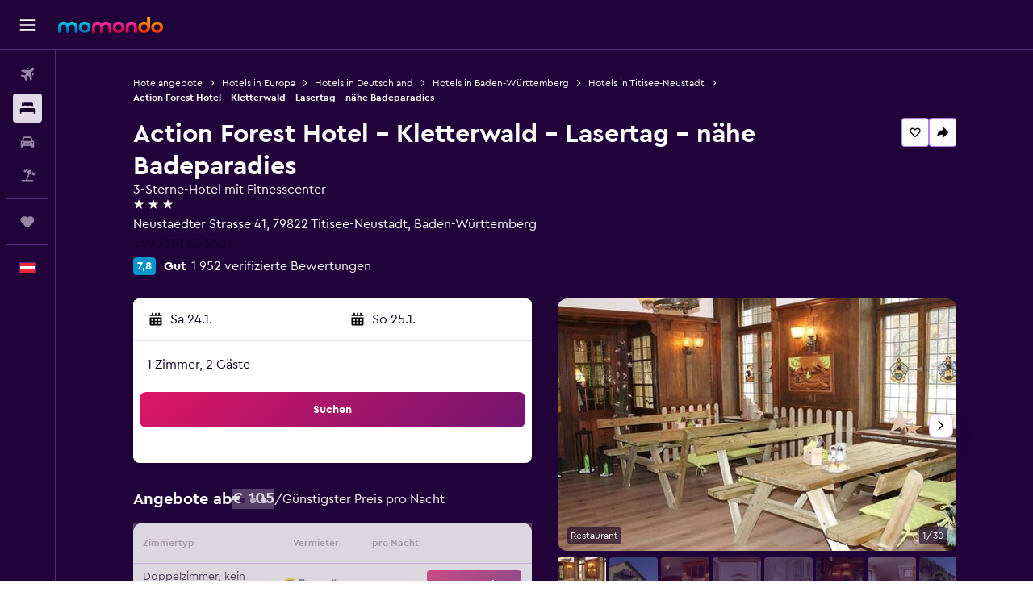

--- FILE ---
content_type: text/html;charset=UTF-8
request_url: https://www.momondo.at/hotels/titisee-neustadt/Action-Forest-Aktiv-Hotel.mhd253999.ksp
body_size: 113637
content:
<!DOCTYPE html>
<html lang='de-at' dir='ltr'>
<head>
<meta name="r9-version" content="R800d"/><meta name="r9-built" content="20260115.060431"/><meta name="r9-rendered" content="Sat, 17 Jan 2026 22:58:10 GMT"/><meta name="r9-build-number" content="15"/><link rel="stylesheet" href="https://content.r9cdn.net/res/combined.css?v=948ea7f5090d436fa333e8f8fe4e75e9a07d82a8&amp;cluster=4"/><link rel="stylesheet" href="https://content.r9cdn.net/res/combined.css?v=876648cb67dee985f74a8cfc546b204c5ad144c4&amp;cluster=4"/><meta name="viewport" content="width=device-width, initial-scale=1, minimum-scale=1"/><meta name="format-detection" content="telephone=no"/><link rel="icon" href="/favicon.ico" sizes="any"/><link rel="icon" href="/icon.svg" type="image/svg+xml"/><title>Action Forest Hotel - Kletterwald - Lasertag - nähe Badeparadies in Titisee-Neustadt, in Deutschland ab € 105: Angebote, Bewertungen, Fotos | momondo</title><meta name="description" content="Finde Zimmer ab € 105 bis € 289 im Action Forest Hotel - Kletterwald - Lasertag - nähe Badeparadies. Vergleiche Zimmertypen und Preise von 15 Anbietern. 1 952 Bewertungen von ehemaligen Gästen und 30 Fotos verfügbar."/><link rel="preconnect" href="apis.google.com"/><link rel="dns-prefetch" href="apis.google.com"/><link rel="preconnect" href="www.googletagmanager.com"/><link rel="dns-prefetch" href="www.googletagmanager.com"/><link rel="preconnect" href="www.google-analytics.com"/><link rel="dns-prefetch" href="www.google-analytics.com"/><script type="text/javascript">
var safari13PlusRegex = /Macintosh;.*?Version\/(1[3-9]|[2-9][0-9]+)(\.[0-9]+)* Safari/;
if (
window &&
window.navigator &&
window.navigator.userAgent &&
window.navigator.userAgent.indexOf('Safari') > -1 &&
window.navigator.userAgent.indexOf('Chrome') === -1 &&
safari13PlusRegex.test(window.navigator.userAgent)
) {
if (
'ontouchstart' in window &&
(!('cookieEnabled' in window.navigator) || window.navigator.cookieEnabled)
) {
if (
decodeURIComponent(document.cookie).indexOf('pmov=') < 0 &&
decodeURIComponent(document.cookie).indexOf('oo.tweb=') < 0
) {
var d = new Date();
d.setTime(d.getTime() + 90 * 24 * 60 * 60 * 1000);
document.cookie = 'pmov=tb;path=/;expires=' + d.toUTCString();
}
}
}
</script><meta name="kayak_page" content="hotel,static-hotel-detail,unknown"/><meta name="seop" content="253999"/><meta name="seo-cache" content="true"/><meta name="kayak_seo_splitxp" content="seo-mm-hdp-header-v2=enabled,seo-hotel-details-shared-ui-form=disabled"/><script type="text/javascript">
var DynamicContextPromise = (function (handler) {
this.status = 0;
this.value = undefined;
this.thenCallbacks = [];
this.catchCallbacks = [];
this.then = function(fn) {
if (this.status === 0) {
this.thenCallbacks.push(fn);
}
if (this.status === 1) {
fn(this.value);
}
return this;
}.bind(this);
this.catch = function(fn) {
if (this.status === 0) {
this.catchCallbacks.push(fn);
}
if (this.status === 2) {
fn(this.value);
}
return this;
}.bind(this);
var resolve = function(value) {
if (this.status === 0) {
this.status = 1;
this.value = value;
this.thenCallbacks.forEach(function(fn) {
fn(value)
});
}
}.bind(this);
var reject = function(value) {
if (this.status === 0) {
this.status = 2;
this.value = value;
this.catchCallbacks.forEach(function(fn) {
fn(value)
});
}
}.bind(this);
try {
handler(resolve, reject);
} catch (err) {
reject(err);
}
return {
then: this.then,
catch: this.catch,
};
}).bind({})
var ie = (function () {
var undef,
v = 3,
div = document.createElement('div'),
all = div.getElementsByTagName('i');
while (div.innerHTML = '<!--[if gt IE ' + (++v) + ']><i></i><![endif]-->', all[0]);
return v > 4 ? v : undef;
}());
var xhr = ie <= 9 ? new XDomainRequest() : new XMLHttpRequest();
var trackingQueryParams = "";
var getOnlyValidParams = function(paramsList, reservedParamsList) {
var finalParamsList = [];
for (var i = 0; i < paramsList.length; i++) {
if (reservedParamsList.indexOf(paramsList[i].split('=')[0]) == -1) {
finalParamsList.push(paramsList[i]);
}
}
return finalParamsList;
}
var removeUnnecessaryQueryStringChars = function(paramsString) {
if (paramsString.charAt(0) === '?') {
return paramsString.substr(1);
}
return paramsString;
}
var reservedParamsList = ['vertical', 'pageId', 'subPageId', 'originalReferrer', 'seoPlacementId', 'seoLanguage', 'seoCountry', 'tags'];
var paramsString = window.location && window.location.search;
if (paramsString) {
paramsString = removeUnnecessaryQueryStringChars(paramsString);
var finalParamsList = getOnlyValidParams(paramsString.split('&'), reservedParamsList)
trackingQueryParams = finalParamsList.length > 0 ? "&" + finalParamsList.join("&") + "&seo=true" : "";
}
var trackingUrl = '/s/run/fpc/context' +
'?vertical=hotel' +
'&pageId=static-hotel-detail' +
'&subPageId=' +
'&originalReferrer=' + encodeURIComponent(document.referrer) +
'&seoPlacementId=' + encodeURIComponent('253999') +
'&tags=' + encodeURIComponent('') +
'&origin=' + encodeURIComponent('') +
'&destination=' + encodeURIComponent('') +
'&isSeoPage=' + encodeURIComponent('true') +
'&domain=' + encodeURIComponent(window.location.host) +
trackingQueryParams;
xhr.open('GET', trackingUrl, true);
xhr.responseType = 'json';
window.R9 = window.R9 || {};
window.R9.unhiddenElements = [];
window.R9.dynamicContextPromise = new DynamicContextPromise(function(resolve, reject) {
xhr.onload = function () {
if (xhr.readyState === xhr.DONE && xhr.status === 200) {
window.R9 = window.R9 || {};
window.R9.globals = window.R9.globals || {};
resolve(xhr.response);
if (xhr.response['formToken']) {
R9.globals.formtoken = xhr.response['formToken'];
}
if (xhr.response['jsonPlacementEnabled'] && xhr.response['jsonGlobalPlacementEnabled']) {
if (xhr.response['placement']) {
R9.globals.placement = xhr.response['placement'];
}
if (xhr.response['affiliate']) {
R9.globals.affiliate = xhr.response['affiliate'];
}
}
if (xhr.response['dsaRemovableFields']) {
var dsaRemovableParamsList = xhr.response['dsaRemovableFields'];
var query = window.location.search.slice(1) || "";
var params = query.split('&');
var needRemoveParams = false;
for (var i = 0; i < dsaRemovableParamsList.length; i++) {
if (query.indexOf(dsaRemovableParamsList[i] + '=') != -1) {
needRemoveParams = true;
break;
}
}
if (needRemoveParams) {
var path = window.location.pathname;
var finalQuery = [];
for (var i = 0; i < params.length; i++) {
if (dsaRemovableParamsList.indexOf(params[i].split('=')[0]) == -1) {
finalQuery.push(params[i]);
}
}
if (window.history.replaceState) {
window.history.replaceState({}, document.title, path + (finalQuery.length > 0 ? '?' + finalQuery.join('&') : ''));
}
}
if(xhr.response['cachedCookieConsentEnabled']) {
var unhideElement = (elementId) => {
var elementToUnhide = document.querySelector(elementId);
if (elementToUnhide) {
window.R9.unhiddenElements = window.R9.unhiddenElements || [];
window.R9.unhiddenElements.push(elementId.replace('#', ''));
elementToUnhide.removeAttribute('hidden');
elementToUnhide.dispatchEvent(new Event('initialStaticHideRemove'));
}
}
var unhideCookieConsent = () => {
if (xhr.response['showSharedIabTcfDialog']) {
unhideElement('#iab-tcf-dialog');
}
if (xhr.response['showDataTransferDisclaimerDialog']) {
unhideElement('#shared-data-transfer-disclaimer-dialog');
}
if (xhr.response['showTwoPartyConsentDialog']) {
unhideElement('#shared-two-part-consent-dialog');
}
}
if (document.readyState === "loading") {
document.addEventListener("DOMContentLoaded", unhideCookieConsent);
} else {
unhideCookieConsent();
}
}
}
} else {
reject(xhr.response);
}
};
})
xhr.send('');
</script><link rel="canonical" href="https://www.momondo.at/hotels/titisee-neustadt/Action-Forest-Aktiv-Hotel.mhd253999.ksp"/><link rel="alternate" hrefLang="de-AT" href="https://www.momondo.at/hotels/titisee-neustadt/Action-Forest-Aktiv-Hotel.mhd253999.ksp"/><link rel="alternate" hrefLang="en-AU" href="https://www.momondo.com.au/hotels/titisee-neustadt/Action-Forest-Hotel-Titisee---naehe-Badeparadies.mhd253999.ksp"/><link rel="alternate" hrefLang="pt-BR" href="https://www.momondo.com.br/hoteis/titisee-neustadt/Action-Forest-Hotel-Titisee---naehe-Badeparadies.mhd253999.ksp"/><link rel="alternate" hrefLang="fr-CA" href="https://www.fr.momondo.ca/hotel/titisee-neustadt/Action-Forest-Hotel-Titisee---naehe-Badeparadies.mhd253999.ksp"/><link rel="alternate" hrefLang="en-CA" href="https://www.momondo.ca/hotels/titisee-neustadt/Action-Forest-Hotel-Titisee---naehe-Badeparadies.mhd253999.ksp"/><link rel="alternate" hrefLang="fr-CH" href="https://www.fr.momondo.ch/hotel/titisee-neustadt/Action-Forest-Hotel-Titisee---naehe-Badeparadies.mhd253999.ksp"/><link rel="alternate" hrefLang="de-CH" href="https://www.momondo.ch/hotels/titisee-neustadt/Action-Forest-Aktiv-Hotel.mhd253999.ksp"/><link rel="alternate" hrefLang="es-CL" href="https://www.momondo.cl/hoteles/titisee-neustadt/Action-Forest-Hotel-Titisee---naehe-Badeparadies.mhd253999.ksp"/><link rel="alternate" hrefLang="es-CO" href="https://www.momondo.com.co/hoteles/titisee-neustadt/Action-Forest-Hotel-Titisee---naehe-Badeparadies.mhd253999.ksp"/><link rel="alternate" hrefLang="de-DE" href="https://www.momondo.de/hotels/titisee-neustadt/Action-Forest-Aktiv-Hotel.mhd253999.ksp"/><link rel="alternate" hrefLang="da-DK" href="https://www.momondo.dk/hoteller/titisee-neustadt/Action-Forest-Aktiv-Hotel.mhd253999.ksp"/><link rel="alternate" hrefLang="es-ES" href="https://www.momondo.es/hoteles/titisee-neustadt/Action-Forest-Hotel-Titisee---naehe-Badeparadies.mhd253999.ksp"/><link rel="alternate" hrefLang="es-MX" href="https://www.momondo.mx/hoteles/titisee-neustadt/Action-Forest-Hotel-Titisee---naehe-Badeparadies.mhd253999.ksp"/><link rel="alternate" hrefLang="es-UY" href="https://www.es.momondo.com/hoteles/titisee-neustadt/Action-Forest-Hotel-Titisee---naehe-Badeparadies.mhd253999.ksp"/><link rel="alternate" hrefLang="es-PE" href="https://www.momondo.com.pe/hoteles/titisee-neustadt/Action-Forest-Hotel-Titisee---naehe-Badeparadies.mhd253999.ksp"/><link rel="alternate" hrefLang="fr-FR" href="https://www.momondo.fr/hotel/titisee-neustadt/Action-Forest-Hotel-Titisee---naehe-Badeparadies.mhd253999.ksp"/><link rel="alternate" hrefLang="en-GB" href="https://www.momondo.co.uk/hotels/titisee-neustadt/Action-Forest-Hotel-Titisee---naehe-Badeparadies.mhd253999.ksp"/><link rel="alternate" hrefLang="en-IE" href="https://www.momondo.ie/hotels/titisee-neustadt/Action-Forest-Hotel-Titisee---naehe-Badeparadies.mhd253999.ksp"/><link rel="alternate" hrefLang="en-IN" href="https://www.momondo.in/hotels/titisee-neustadt/Action-Forest-Hotel-Titisee---naehe-Badeparadies.mhd253999.ksp"/><link rel="alternate" hrefLang="it-IT" href="https://www.momondo.it/hotel/titisee-neustadt/Action-Forest-Hotel-Titisee---naehe-Badeparadies.mhd253999.ksp"/><link rel="alternate" hrefLang="nl-NL" href="https://www.momondo.nl/hotels/titisee-neustadt/Action-Forest-Hotel-Titisee---naehe-Badeparadies.mhd253999.ksp"/><link rel="alternate" hrefLang="pl-PL" href="https://www.momondo.pl/hotele/titisee-neustadt/Action-Forest-Hotel-Titisee---naehe-Badeparadies.mhd253999.ksp"/><link rel="alternate" hrefLang="pt-PT" href="https://www.momondo.pt/hoteis/titisee-neustadt/Action-Forest-Hotel-Titisee---naehe-Badeparadies.mhd253999.ksp"/><link rel="alternate" hrefLang="sv-SE" href="https://www.momondo.se/hotell/titisee-neustadt/Action-Forest-Aktiv-Hotel.mhd253999.ksp"/><link rel="alternate" hrefLang="tr-TR" href="https://www.momondo.com.tr/otel/titisee-neustadt/Action-Forest-Hotel-Titisee---nähe-Badeparadies.mhd253999.ksp"/><link rel="alternate" hrefLang="en-US" href="https://www.momondo.com/hotels/titisee-neustadt/Action-Forest-Hotel-Titisee---naehe-Badeparadies.mhd253999.ksp"/><link rel="alternate" hrefLang="en-ZA" href="https://www.momondo.co.za/hotels/titisee-neustadt/Action-Forest-Hotel-Titisee---naehe-Badeparadies.mhd253999.ksp"/><meta property="og:image" content="https://content.r9cdn.net/rimg/himg/cc/f3/f5/expedia_group-253999-5273447b-243314.jpg?width=1200&amp;height=630&amp;crop=false"/><meta property="og:image:width" content="1200"/><meta property="og:image:height" content="630"/><meta property="og:title" content="Action Forest Hotel - Kletterwald - Lasertag - nähe Badeparadies in Titisee-Neustadt, in Deutschland ab € 105: Angebote, Bewertungen, Fotos | momondo"/><meta property="og:type" content="website"/><meta property="og:description" content="Finde Zimmer ab € 105 bis € 289 im Action Forest Hotel - Kletterwald - Lasertag - nähe Badeparadies. Vergleiche Zimmertypen und Preise von 15 Anbietern. 1 952 Bewertungen von ehemaligen Gästen und 30 Fotos verfügbar."/><meta property="og:url" content="https://www.momondo.at/hotels/titisee-neustadt/Action-Forest-Aktiv-Hotel.mhd253999.ksp"/><meta property="og:site_name" content="momondo"/><meta property="fb:pages" content="148785901841216"/><meta property="twitter:title" content="Action Forest Hotel - Kletterwald - Lasertag - nähe Badeparadies in Titisee-Neustadt, in Deutschland ab € 105: Angebote, Bewertungen, Fotos | momondo"/><meta name="twitter:description" content="Finde Zimmer ab € 105 bis € 289 im Action Forest Hotel - Kletterwald - Lasertag - nähe Badeparadies. Vergleiche Zimmertypen und Preise von 15 Anbietern. 1 952 Bewertungen von ehemaligen Gästen und 30 Fotos verfügbar."/><meta name="twitter:image:src" content="https://content.r9cdn.net/rimg/himg/cc/f3/f5/expedia_group-253999-5273447b-243314.jpg?width=440&amp;height=220&amp;crop=false"/><meta name="twitter:card" content="summary_large_image"/><meta name="twitter:site" content="@momondo"/><meta name="twitter:creator" content="@momondo"/><meta name="robots" content="noodp"/><link rel="apple-touch-icon" href="/apple-touch-icon.png"/><link rel="apple-touch-icon" sizes="60x60" href="/apple-touch-icon-60x60.png"/><link rel="apple-touch-icon" sizes="76x76" href="/apple-touch-icon-76x76.png"/><link rel="apple-touch-icon" sizes="120x120" href="/apple-touch-icon-120x120.png"/><link rel="apple-touch-icon" sizes="152x152" href="/apple-touch-icon-152x152.png"/><link rel="apple-touch-icon" sizes="167x167" href="/apple-touch-icon-167x167.png"/><link rel="apple-touch-icon" sizes="180x180" href="/apple-touch-icon-180x180.png"/><script type="application/ld+json">{"@context":"http://schema.org","@type":"BreadcrumbList","itemListElement":[{"@type":"ListItem","position":"1","item":{"@id":"https://www.momondo.at/hotels","name":"Hotelangebote"}},{"@type":"ListItem","position":"2","item":{"@id":"/hotels/europa","name":"Hotels in Europa"}},{"@type":"ListItem","position":"3","item":{"@id":"/hotels/deutschland","name":"Hotels in Deutschland"}},{"@type":"ListItem","position":"4","item":{"@id":"/hotels/baden-wuerttemberg.ksp","name":"Hotels in Baden-Württemberg"}},{"@type":"ListItem","position":"5","item":{"@id":"/hotels/titisee-neustadt","name":"Hotels in Titisee-Neustadt"}},{"@type":"ListItem","position":"6","item":{"@id":"/hotels/titisee-neustadt/Action-Forest-Aktiv-Hotel.mhd253999.ksp","name":"Action Forest Hotel - Kletterwald - Lasertag - nähe Badeparadies"}}]}</script><script type="application/ld+json">{"@context":"http://schema.org","@type":"FAQPage","mainEntity":[{"@type":"Question","name":"Ist Action Forest Hotel - Kletterwald - Lasertag - nähe Badeparadies haustierfreundlich?","acceptedAnswer":{"@type":"Answer","text":"Gäste im Action Forest Hotel - Kletterwald - Lasertag - nähe Badeparadies dürfen ihre Haustiere für die Dauer ihres Aufenthaltes mitbringen. <a href='/hotels/titisee-neustadt/Action-Forest-Aktiv-Hotel.mhd253999.ksp'>Visit the hotel page for more details.</a>"}},{"@type":"Question","name":"Action Forest Hotel - Kletterwald - Lasertag - nähe Badeparadies: Gibt es einen Pool?","acceptedAnswer":{"@type":"Answer","text":"Laut unseren Daten gibt es im Action Forest Hotel - Kletterwald - Lasertag - nähe Badeparadies keinen Pool. Häufig aktualisieren die Unterkünfte jedoch ihre Daten, ohne uns zu informieren. Wir raten dir, dich direkt mit dem Action Forest Hotel - Kletterwald - Lasertag - nähe Badeparadies telefonisch unter <a href='tel:+49 7651 82 560' rel='nofollow'>+49 7651 82 560</a> in Verbindung zu setzen. <a href='/hotels/titisee-neustadt/Action-Forest-Aktiv-Hotel.mhd253999.ksp'>Visit the hotel page for more details.</a>"}},{"@type":"Question","name":"Wie lautet die Telefonnummer für Action Forest Hotel - Kletterwald - Lasertag - nähe Badeparadies?","acceptedAnswer":{"@type":"Answer","text":"Wende dich bei Fragen zu deinem Aufenthalt in Action Forest Hotel - Kletterwald - Lasertag - nähe Badeparadies an <a href='tel:+49 7651 82 560' rel='nofollow'>+49 7651 82 560</a>. <a href='/hotels/titisee-neustadt/Action-Forest-Aktiv-Hotel.mhd253999.ksp'>Visit the hotel page for more details.</a>"}},{"@type":"Question","name":"Verfügt Action Forest Hotel - Kletterwald - Lasertag - nähe Badeparadies über WLAN?","acceptedAnswer":{"@type":"Answer","text":"Ja, Action Forest Hotel - Kletterwald - Lasertag - nähe Badeparadies verfügt über WLAN für Gäste. <a href='/hotels/titisee-neustadt/Action-Forest-Aktiv-Hotel.mhd253999.ksp'>Visit the hotel page for more details.</a>"}},{"@type":"Question","name":"Action Forest Hotel - Kletterwald - Lasertag - nähe Badeparadies verfügt über ein Fitnesscenter für Gäste.","acceptedAnswer":{"@type":"Answer","text":"Ja. Wenn du auf der Suche nach einem Hotel mit Fitnesscenter vor Ort bist, ist Action Forest Hotel - Kletterwald - Lasertag - nähe Badeparadies eine gute Wahl. <a href='/hotels/titisee-neustadt/Action-Forest-Aktiv-Hotel.mhd253999.ksp'>Visit the hotel page for more details.</a>"}},{"@type":"Question","name":"Um wie viel Uhr ist der Check-out im Action Forest Hotel - Kletterwald - Lasertag - nähe Badeparadies?","acceptedAnswer":{"@type":"Answer","text":"Bis 11:00 muss der Check-out im Action Forest Hotel - Kletterwald - Lasertag - nähe Badeparadies erfolgen. Ein späterer Check-out kann nach Ermessen des Hotels möglich sein. <a href='/hotels/titisee-neustadt/Action-Forest-Aktiv-Hotel.mhd253999.ksp'>Visit the hotel page for more details.</a>"}},{"@type":"Question","name":"Wie viel kostet ein Zimmer im Action Forest Hotel - Kletterwald - Lasertag - nähe Badeparadies?","acceptedAnswer":{"@type":"Answer","text":"Die günstigsten gefundenen Angebote beginnen bereits ab € 92 pro Nacht. Der durchschnittliche Preis für Zimmer im Action Forest Hotel - Kletterwald - Lasertag - nähe Badeparadies liegt derzeit bei etwa € 120/Nacht. Gib deine Daten <a href='#rooms'>oben im Formular</a> ein, um mehr zu sehen. <a href='/hotels/titisee-neustadt/Action-Forest-Aktiv-Hotel.mhd253999.ksp'>Visit the hotel page for more details.</a>"}},{"@type":"Question","name":"Wie viele Anbieter durchsucht momondo bei Anfragen für Hotels am Titisee-Neustadt?","acceptedAnswer":{"@type":"Answer","text":" Es gibt 243 Anbieter, die für Hotels in Titisee-Neustadt im Jänner 2026 verfügbar sind. <a href='/hotels/titisee-neustadt/Action-Forest-Aktiv-Hotel.mhd253999.ksp'>Visit the hotel page for more details.</a>"}},{"@type":"Question","name":"Wann hat momondo die Preise für Hotels am Titisee-Neustadt das letzte Mal aktualisiert?","acceptedAnswer":{"@type":"Answer","text":"Die Preise für Hotels in Titisee-Neustadt werden jeden Tag aktualisiert. <a href='/hotels/titisee-neustadt/Action-Forest-Aktiv-Hotel.mhd253999.ksp'>Visit the hotel page for more details.</a>"}}]}</script><script type="application/ld+json">{"@context":"http://schema.org","@type":"Hotel","name":"Action Forest Hotel - Kletterwald - Lasertag - nähe Badeparadies","url":"https://www.momondo.at/hotels/titisee-neustadt/Action-Forest-Aktiv-Hotel.mhd253999.ksp","starRating":"3","telephone":"+49 7651 82 560","address":{"@type":"PostalAddress","streetAddress":"Neustaedter Strasse 41","addressLocality":"Titisee-Neustadt","postalCode":"79822","addressRegion":"Baden-Württemberg","addressCountry":"Deutschland"},"priceRange":"€ 92","image":"https://content.r9cdn.net/himg/cc/f3/f5/expedia_group-253999-5273447b-243314.jpg","photo":[{"@type":"ImageObject","contentUrl":"/himg/cc/f3/f5/expedia_group-253999-5273447b-243314.jpg","description":"Titisee-Neustadt Hotel - Action Forest Hotel - Kletterwald - Lasertag - nähe Badeparadies Restaurant"},{"@type":"ImageObject","contentUrl":"/himg/b2/b8/56/expedia_group-253999-4a4d4ce0-219318.jpg","description":"Titisee-Neustadt Hotel - Action Forest Hotel - Kletterwald - Lasertag - nähe Badeparadies Gebäude"},{"@type":"ImageObject","contentUrl":"/himg/c0/52/16/expediav2-253999-3689647692-860143.jpg","description":"Titisee-Neustadt Hotel - Action Forest Hotel - Kletterwald - Lasertag - nähe Badeparadies Schlafzimmer"},{"@type":"ImageObject","contentUrl":"/himg/e2/10/9d/expedia_group-253999-7214dc39-299290.jpg","description":"Titisee-Neustadt Hotel - Action Forest Hotel - Kletterwald - Lasertag - nähe Badeparadies Schlafzimmer"},{"@type":"ImageObject","contentUrl":"/himg/59/23/9c/expedia_group-253999-64ff35bd-257032.jpg","description":"Titisee-Neustadt Hotel - Action Forest Hotel - Kletterwald - Lasertag - nähe Badeparadies Bad"},{"@type":"ImageObject","contentUrl":"/himg/fd/82/10/expediav2-31149910-8ebf55ad_z-664080.jpg","description":"Titisee-Neustadt Hotel - Action Forest Hotel - Kletterwald - Lasertag - nähe Badeparadies Buffet"},{"@type":"ImageObject","contentUrl":"/himg/fd/82/10/expediav2-31149910-fb34726f_z-301219.jpg","description":"Titisee-Neustadt Hotel - Action Forest Hotel - Kletterwald - Lasertag - nähe Badeparadies Schlafzimmer"},{"@type":"ImageObject","contentUrl":"/himg/13/44/6f/expedia_group-253999-448520-757981.jpg","description":"Titisee-Neustadt Hotel - Action Forest Hotel - Kletterwald - Lasertag - nähe Badeparadies Gebäude"},{"@type":"ImageObject","contentUrl":"/himg/fd/82/10/expediav2-31149910-f4bf22a9_z-898721.jpg","description":"Titisee-Neustadt Hotel - Action Forest Hotel - Kletterwald - Lasertag - nähe Badeparadies Bad"},{"@type":"ImageObject","contentUrl":"/himg/78/d5/f3/expedia_group-253999-32c33a8e-173997.jpg","description":"Titisee-Neustadt Hotel - Action Forest Hotel - Kletterwald - Lasertag - nähe Badeparadies Schlafzimmer"},{"@type":"ImageObject","contentUrl":"/himg/d7/8c/cf/expedia_group-253999-3433494f-186092.jpg","description":"Titisee-Neustadt Hotel - Action Forest Hotel - Kletterwald - Lasertag - nähe Badeparadies Schlafzimmer"},{"@type":"ImageObject","contentUrl":"/himg/73/26/ce/expediav2-253999-2534488621-822617.jpg","description":"Titisee-Neustadt Hotel - Action Forest Hotel - Kletterwald - Lasertag - nähe Badeparadies Schlafzimmer"},{"@type":"ImageObject","contentUrl":"/himg/fd/82/10/expediav2-31149910-c133e81d_z-276755.jpg","description":"Titisee-Neustadt Hotel - Action Forest Hotel - Kletterwald - Lasertag - nähe Badeparadies Schlafzimmer"},{"@type":"ImageObject","contentUrl":"/himg/2b/e9/91/expedia_group-253999-4bc71bd0-231441.jpg","description":"Titisee-Neustadt Hotel - Action Forest Hotel - Kletterwald - Lasertag - nähe Badeparadies Schlafzimmer"},{"@type":"ImageObject","contentUrl":"/himg/fd/82/10/expediav2-31149910-ac77d282_z-418987.jpg","description":"Titisee-Neustadt Hotel - Action Forest Hotel - Kletterwald - Lasertag - nähe Badeparadies Schlafzimmer"},{"@type":"ImageObject","contentUrl":"/himg/4e/18/0a/expedia_group-253999-c9b588-137561.jpg","description":"Titisee-Neustadt Hotel - Action Forest Hotel - Kletterwald - Lasertag - nähe Badeparadies Innenhof"},{"@type":"ImageObject","contentUrl":"/himg/fd/82/10/expediav2-31149910-a65faaa6_z-222563.jpg","description":""},{"@type":"ImageObject","contentUrl":"/himg/fd/82/10/expediav2-31149910-f036a36d_z-246488.jpg","description":"Titisee-Neustadt Hotel - Action Forest Hotel - Kletterwald - Lasertag - nähe Badeparadies Rezeption"},{"@type":"ImageObject","contentUrl":"/himg/b0/26/a6/expediav2-253999-2903737273-841492.jpg","description":"Titisee-Neustadt Hotel - Action Forest Hotel - Kletterwald - Lasertag - nähe Badeparadies Schlafzimmer"},{"@type":"ImageObject","contentUrl":"/himg/0a/02/98/expedia_group-253999-45df300a-203324.jpg","description":"Titisee-Neustadt Hotel - Action Forest Hotel - Kletterwald - Lasertag - nähe Badeparadies Schlafzimmer"},{"@type":"ImageObject","contentUrl":"/himg/11/07/71/expediav2-253999-3887339540-879594.jpg","description":"Titisee-Neustadt Hotel - Action Forest Hotel - Kletterwald - Lasertag - nähe Badeparadies Rezeption"},{"@type":"ImageObject","contentUrl":"/himg/b4/ac/2e/expedia_group-253999-36aae0-119324.jpg","description":"Titisee-Neustadt Hotel - Action Forest Hotel - Kletterwald - Lasertag - nähe Badeparadies Einrichtung"},{"@type":"ImageObject","contentUrl":"/himg/99/3e/9c/expedia_group-253999-21d6492e-161524.jpg","description":"Titisee-Neustadt Hotel - Action Forest Hotel - Kletterwald - Lasertag - nähe Badeparadies Schlafzimmer"},{"@type":"ImageObject","contentUrl":"/himg/62/aa/4b/expedia_group-253999-b52970-637516.jpg","description":"Titisee-Neustadt Hotel - Action Forest Hotel - Kletterwald - Lasertag - nähe Badeparadies Wohnzimmer"},{"@type":"ImageObject","contentUrl":"/himg/96/56/a7/expedia_group-253999-17a129-708047.jpg","description":"Titisee-Neustadt Hotel - Action Forest Hotel - Kletterwald - Lasertag - nähe Badeparadies Schlafzimmer"},{"@type":"ImageObject","contentUrl":"/himg/fd/82/10/expediav2-31149910-c48718c4_z-589194.jpg","description":"Titisee-Neustadt Hotel - Action Forest Hotel - Kletterwald - Lasertag - nähe Badeparadies Schlafzimmer"},{"@type":"ImageObject","contentUrl":"/himg/fd/82/10/expediav2-31149910-8b714ff5_z-869628.jpg","description":""},{"@type":"ImageObject","contentUrl":"/himg/38/5a/67/expedia_group-253999-66439fb3-272911.jpg","description":"Titisee-Neustadt Hotel - Action Forest Hotel - Kletterwald - Lasertag - nähe Badeparadies Außenansicht"},{"@type":"ImageObject","contentUrl":"/himg/f7/4b/a9/expedia_group-253999-673ad13f-286100.jpg","description":""},{"@type":"ImageObject","contentUrl":"/himg/dd/dd/0f/expediav2-253999-3c81cb-087292.jpg","description":"Titisee-Neustadt Hotel - Action Forest Hotel - Kletterwald - Lasertag - nähe Badeparadies Schlafzimmer"}],"aggregateRating":{"@type":"AggregateRating","bestRating":"100","ratingValue":"78","ratingCount":"1952"},"amenityFeature":["Geldautomat/Bank","Gratis WLAN","Tiere auf Anfrage erlaubt. Gegebenenfalls fallen Gebühren an.","WLAN in allen Bereichen verfügbar","Internet","Familienzimmer","Bettwäsche","Handtücher","Kinderbett/Zusatzbett","Grill","Feuerlöscher","Sitzbereich","Flachbildfernseher","Wandern","Lunchpaket","Toilettenartikel","Shampoo","Tickets für öffentliche Verkehrsmittel","Rauchmelder","Holzboden oder Parkett","Heizung","Dusche","Skischule","Menüs für besondere Ernährungsanforderungen (auf Anfrage)","Tourschalter","Hypoallergen","Hypoallergenes Kissen","Angeln","Golf","Adapter","Erste-Hilfe-Kasten","Verbindungszimmer verfügbar","Radfahren","Sofa","Skifahren","Nichtraucherzimmer","Balkon","Badewanne","Seife","Haartrockner","Fitnesscenter","Schlittschuhlaufen","Frühstück auf dem Zimmer","Reiten","Toilette","Toilettenpapier","Minigolf","Safe","Speisen können in die Unterkunft geliefert werden","Fernseher","Gratis Parken","Schreibtisch","Automat (Getränke)","Wassersportmöglichkeiten (vor Ort)","Automat (Snacks)","Eigenes Badezimmer","Garten","Skilager","Kleiderschrank oder Garderobe","Eigener Parkplatz"]}</script><script type="application/ld+json">{"@context":"https://schema.org","@type":"ItemList","itemListOrder":"https://schema.org/ItemListUnordered","description":"Durchsuchen Sie verfügbare Hotelzimmer in Action Forest Hotel - Kletterwald - Lasertag - nähe Badeparadies einschließlich Preisen und Zimmertypen.","itemListElement":[{"@type":"ListItem","position":1,"item":{"@type":"Offer","price":105.44,"priceCurrency":"EUR","availability":"https://schema.org/InStock","validFrom":"2026-01-24","itemOffered":{"@type":"HotelRoom"}}}]}</script><script type="application/ld+json">{"@context":"https://schema.org","@type":"TouristDestination","name":"Titisee-Neustadt"}</script><script type="application/ld+json">[{"@context":"https://schema.org","@type":"TouristAttraction","geo":{"@type":"GeoCoordinates","latitude":47.907653,"longitude":8.15873}},{"@context":"https://schema.org","@type":"TouristAttraction","geo":{"@type":"GeoCoordinates","latitude":47.8936718,"longitude":8.1450389}},{"@context":"https://schema.org","@type":"TouristAttraction","geo":{"@type":"GeoCoordinates","latitude":47.876111,"longitude":8.194444}}]</script><script type="application/ld+json">{"@context":"https://schema.org","@type":"ItemList","itemListOrder":"https://schema.org/ItemListUnordered","description":"Vergleiche Preise für verschiedene Zimmer bei Action Forest Hotel - Kletterwald - Lasertag - nähe Badeparadies.","itemListElement":[{"@type":"ListItem","position":1,"item":{"@type":"ItemList","name":"Standardzimmer","price":128.8,"priceCurrency":"EUR"}},{"@type":"ListItem","position":2,"item":{"@type":"ItemList","name":"Doppelzimmer","price":105.44,"priceCurrency":"EUR"}}]}</script><meta name="kayak_content_type" content="253999,standard"/>
</head>
<body class='bd-default bd-mo react react-st de_AT '><div id='root'><div class="c--AO"><nav class="mZv3" aria-label="Tastatur-Kurzlinks"><a href="#main">Weiter zum Inhalt</a></nav><div data-testid="page-top-anchor" aria-live="polite" aria-atomic="true" tabindex="-1" style="position:absolute;width:1px;height:1px;margin:-1px;padding:0;overflow:hidden;clip-path:inset(50%);white-space:nowrap;border:0"></div><header class="mc6t mc6t-mod-sticky-always" style="height:62px;top:0px"><div class="mc6t-wrapper"><div><div class="mc6t-banner mc6t-mod-sticky-non-mobile"></div></div><div class="mc6t-main-content mc6t-mod-bordered" style="height:62px"><div class="common-layout-react-HeaderV2 V_0p V_0p-mod-branded V_0p-mod-side-nav-ux-v2"><div class="wRhj wRhj-mod-justify-start wRhj-mod-grow"><div class="mc6t-nav-button mc6t-mod-hide-empty"><div role="button" tabindex="0" class="ZGw- ZGw--mod-size-medium ZGw--mod-variant-default" aria-label="Hauptnavigation öffnen"><svg viewBox="0 0 200 200" width="20" height="20" xmlns="http://www.w3.org/2000/svg" role="presentation"><path d="M191.67 50H8.33V33.33h183.33V50zm0 100H8.33v16.67h183.33V150zm0-58.33H8.33v16.67h183.33V91.67z"/></svg></div></div><div class="mc6t-logo mc6t-mod-hide-empty"><div class="gPDR gPDR-mod-focus-keyboard gPDR-momondo gPDR-non-compact gPDR-main-logo-mobile gPDR-mod-reduced-size"><a class="gPDR-main-logo-link" href="/" itemProp="https://schema.org/logo" aria-label="Zur momondo-Startseite"><div class="gPDR-main-logo" style="animation-duration:2000ms"><span style="transform:translate3d(0,0,0);vertical-align:middle;-webkit-font-smoothing:antialiased;-moz-osx-font-smoothing:grayscale;width:auto;height:auto" class="gPDR-logo-image"><svg width="100%" height="100%" xmlns="http://www.w3.org/2000/svg" viewBox="0 0 250 38" role="presentation" style="width:inherit;height:inherit;line-height:inherit;color:inherit"><defs><linearGradient id="logos806a-1" x2="0" y2="100%"><stop offset="0" stop-color="#00d7e5"/><stop offset="1" stop-color="#0066ae"/></linearGradient><linearGradient id="logos806b-1" x2="0" y2="100%"><stop offset="0" stop-color="#ff30ae"/><stop offset="1" stop-color="#d1003a"/></linearGradient><linearGradient id="logos806c-1" x2="0" y2="100%"><stop offset="0" stop-color="#ffba00"/><stop offset="1" stop-color="#f02e00"/></linearGradient></defs><path fill="url(#logos806a-1)" d="M23.2 15.5c2.5-2.7 6-4.4 9.9-4.4 8.7 0 13.4 6 13.4 13.4v12.8c0 .3-.3.5-.5.5h-6c-.3 0-.5-.2-.5-.5V24.5c0-4.6-3.1-5.9-6.4-5.9-3.2 0-6.4 1.3-6.4 5.9v12.8c0 .3-.3.5-.5.5h-5.9c-.3 0-.5-.2-.5-.5V24.5c0-4.6-3.1-5.9-6.4-5.9-3.2 0-6.4 1.3-6.4 5.9v12.8c0 .3-.3.5-.5.5h-6c-.3 0-.5-.2-.5-.5V24.5c0-7.4 4.7-13.4 13.3-13.4 4 0 7.5 1.7 9.9 4.4m54.3 9.1c0 7.5-5.2 13.4-14 13.4s-14-5.9-14-13.4c0-7.6 5.2-13.4 14-13.4 8.8-.1 14 5.9 14 13.4zm-6.7 0c0-3.7-2.4-6.8-7.3-6.8-5.2 0-7.3 3.1-7.3 6.8 0 3.7 2.1 6.8 7.3 6.8 5.1-.1 7.3-3.1 7.3-6.8z"/><path fill="url(#logos806b-1)" d="M103.8 15.5c2.5-2.7 6-4.4 9.9-4.4 8.7 0 13.4 6 13.4 13.4v12.8c0 .3-.3.5-.5.5h-5.9c-.3 0-.5-.2-.5-.5V24.5c0-4.6-3.1-5.9-6.4-5.9-3.2 0-6.4 1.3-6.4 5.9v12.8c0 .3-.3.5-.5.5H101c-.3 0-.5-.2-.5-.5V24.5c0-4.6-3.1-5.9-6.4-5.9-3.2 0-6.4 1.3-6.4 5.9v12.8c0 .3-.3.5-.5.5h-5.9c-.3 0-.5-.2-.5-.5V24.5c0-7.4 4.7-13.4 13.3-13.4 3.8 0 7.3 1.7 9.7 4.4m54.3 9.1c0 7.5-5.2 13.4-14 13.4s-14-5.9-14-13.4c0-7.6 5.2-13.4 14-13.4 8.7-.1 14 5.9 14 13.4zm-6.7 0c0-3.7-2.3-6.8-7.3-6.8-5.2 0-7.3 3.1-7.3 6.8 0 3.7 2.1 6.8 7.3 6.8 5.1-.1 7.3-3.1 7.3-6.8zm9.8-.1v12.8c0 .3.2.5.5.5h5.9c.3 0 .5-.2.5-.5V24.5c0-4.6 3.1-5.9 6.4-5.9 3.3 0 6.4 1.3 6.4 5.9v12.8c0 .3.2.5.5.5h5.9c.3 0 .5-.2.5-.5V24.5c0-7.4-4.5-13.4-13.4-13.4-8.7 0-13.2 6-13.2 13.4"/><path fill="url(#logos806c-1)" d="M218.4 0h-5.9c-.3 0-.5.2-.5.5v13c-1.3-1.2-4.3-2.4-7-2.4-8.8 0-14 5.9-14 13.4s5.2 13.4 14 13.4c8.7 0 14-5.2 14-14.6V.4c-.1-.2-.3-.4-.6-.4zm-13.5 31.3c-5.2 0-7.3-3-7.3-6.8 0-3.7 2.1-6.8 7.3-6.8 4.9 0 7.3 3 7.3 6.8s-2.2 6.8-7.3 6.8zM236 11.1c-8.8 0-14 5.9-14 13.4s5.2 13.4 14 13.4 14-5.9 14-13.4c0-7.4-5.3-13.4-14-13.4zm0 20.2c-5.2 0-7.3-3.1-7.3-6.8 0-3.7 2.1-6.8 7.3-6.8 4.9 0 7.3 3.1 7.3 6.8 0 3.8-2.2 6.8-7.3 6.8z"/></svg></span></div></a></div></div></div><div class="wRhj wRhj-mod-width-full-mobile wRhj-mod-justify-center wRhj-mod-allow-shrink"><div class="V_0p-search-display-wrapper"></div></div><div class="wRhj wRhj-mod-justify-end wRhj-mod-grow"><div><div class="common-layout-react-HeaderAccountWrapper theme-dark account--collapsible account--not-branded"><div class="ui-layout-header-HeaderTripsItem"></div></div></div></div><div class="c5ab7 c5ab7-mod-absolute c5ab7-collapsed c5ab7-mod-variant-accordion" style="top:62px"><div tabindex="-1" class="pRB0 pRB0-collapsed pRB0-mod-variant-accordion pRB0-mod-position-sticky" style="top:62px;height:calc(100vh - 62px)"><div><div class="pRB0-nav-items"><nav class="HtHs" aria-label="Suchen"><ul class="HtHs-nav-list"><li><a href="/" aria-label="Nach Flügen suchen " class="dJtn dJtn-collapsed dJtn-mod-variant-accordion" aria-current="false"><svg viewBox="0 0 200 200" width="1.25em" height="1.25em" xmlns="http://www.w3.org/2000/svg" class="ncEv ncEv-rtl-aware dJtn-menu-item-icon" role="presentation" aria-hidden="true"><path d="M107.91 115.59l-23.6 17.77l10.49 28.28c.83 4.36-.53 8.9-3.65 12.02l-9.78 9.78l-23.54-41.34l-41.28-23.48l9.78-9.66c3.12-3.12 7.6-4.42 11.9-3.65l28.4 10.37l17.71-23.66l-11.79-11.79l-52.86-17.5l13.14-13.49c2.77-2.77 6.6-4.24 10.49-4.01l27.05 1.83l33.12 2.24l22.1 1.47l29.46-29.34c6.48-6.48 17.09-6.48 23.57 0c3.24 3.24 4.89 7.48 4.83 11.79c.06 4.3-1.59 8.54-4.83 11.78l-29.46 29.34l1.47 22.1l2.24 33.12l1.83 27.16c.29 3.83-1.12 7.6-3.83 10.31l-13.44 13.44l-17.74-53.09l-11.79-11.79zm67.76-26.52c-4.77-4.77-12.32-4.89-17.21-.35l2.24 33l14.97-14.97a12.488 12.488 0 000-17.68zm-64.81-64.82a12.488 12.488 0 00-17.68 0L78.21 39.22l33 2.24c4.54-4.89 4.42-12.43-.35-17.21z"/></svg><div class="dJtn-menu-item-title">Flüge</div></a></li><li><a href="/hotels" aria-label="Nach Unterkünften suchen " class="dJtn dJtn-active dJtn-collapsed dJtn-mod-variant-accordion" aria-current="page"><svg viewBox="0 0 200 200" width="1.25em" height="1.25em" xmlns="http://www.w3.org/2000/svg" class="ncEv dJtn-menu-item-icon" role="presentation" aria-hidden="true"><path d="M170.83 46.67v36.67h-16.67v-3.33c0-7.42-5.92-13.33-13.33-13.33h-19.17c-7.42 0-13.33 5.92-13.33 13.33v3.33H91.66v-3.33c0-7.42-5.92-13.33-13.33-13.33H59.16c-7.42 0-13.33 5.92-13.33 13.33v3.33H29.16V46.67c0-7.42 5.92-13.33 13.33-13.33h115c7.42 0 13.33 5.92 13.33 13.33zm7.5 53.33H21.67c-7.42 0-13.33 5.92-13.33 13.33v53.33h16.67v-16.67h150v16.67h16.67v-53.33c0-7.42-5.92-13.33-13.33-13.33z"/></svg><div class="dJtn-menu-item-title">Unterkünfte</div></a></li><li><a href="/mietwagen" aria-label="Nach Mietwagen suchen " class="dJtn dJtn-collapsed dJtn-mod-variant-accordion" aria-current="false"><svg viewBox="0 0 200 200" width="1.25em" height="1.25em" xmlns="http://www.w3.org/2000/svg" class="ncEv dJtn-menu-item-icon" role="presentation" aria-hidden="true"><path d="M25.03 83.33H5.7c-.83 0-1.5-.67-1.5-1.5v-11h20.83v12.5zm150 0h19.33c.83 0 1.5-.67 1.5-1.5v-11h-20.83v12.5zm8.33 17.5v65.83h-33.33v-16.67h-100v16.58l-33.33.08V100.9c0-7.33 6-13.33 13.33-13.33l2.5-.08l14.58-44.92c1.75-5.5 6.92-9.25 12.75-9.25h80.33c5.83 0 11 3.75 12.75 9.25l14.58 44.92h2.5c7.33 0 13.33 6 13.33 13.33zm-137.5 7.5c0-4.58-3.75-8.33-8.33-8.33s-8.33 3.75-8.33 8.33s3.75 8.33 8.33 8.33s8.33-3.75 8.33-8.33zm87.5 16.67c0-4.58-3.75-8.33-8.33-8.33h-50c-4.58 0-8.33 3.75-8.33 8.33s3.75 8.33 8.33 8.33h50c4.58 0 8.33-3.75 8.33-8.33zm16.67-37.5L137.86 50H62.2L50.03 87.5h100zm20.83 20.83c0-4.58-3.75-8.33-8.33-8.33s-8.33 3.75-8.33 8.33s3.75 8.33 8.33 8.33s8.33-3.75 8.33-8.33z"/></svg><div class="dJtn-menu-item-title">Mietwagen</div></a></li><li><a href="/pauschalreisen" aria-label="Nach Pauschalreisen suchen " class="dJtn dJtn-collapsed dJtn-mod-variant-accordion" aria-current="false"><svg viewBox="0 0 200 200" width="1.25em" height="1.25em" xmlns="http://www.w3.org/2000/svg" class="ncEv dJtn-menu-item-icon" role="presentation" aria-hidden="true"><path d="M112.24 25.24L91.38 37.96c-3.4 2.04-6 5.27-7.34 8.95l-4.1 11.28l-27.41-9.98l4.36-11.98c.48-1.33.99-2.48 1.5-3.62c1.18-2.5 2.49-4.41 4-5.37c2.31-1.47 5.33-2.23 9.23-2.23l40.62.24zm49.51 124.74h-62l27.17-74.67l23.5 8.5l4.08-11.25c.75-2 .83-4.08.08-6L142.5 30.73l-6.42-5.33h-7.92l-32.5 19.75c-1.67 1-3.08 2.67-3.75 4.58l-4.17 11.33l23.5 8.5l-29.25 80.42H38.24c-7.33 0-13.25 5.92-13.25 13.25v11.75h150v-11.75c0-7.33-5.92-13.25-13.25-13.25zm29.54-75.84c-.83-2.61-2.65-5.13-5.64-7.64l-30.93-25.63l7.78 22.96c1.29 3.75 1.21 7.89-.13 11.57l-4.1 11.28l27.41 9.98l4.5-12.37c1.54-4.23 1.9-7.65 1.12-10.15z"/></svg><div class="dJtn-menu-item-title">Pauschalreisen</div></a></li></ul></nav></div><div class="pRB0-line"></div><div class="pRB0-nav-items"><div><a href="#" class="eHiZ-mod-underline-none dJtn dJtn-collapsed dJtn-mod-variant-accordion" aria-label="Trips " aria-current="false"><svg viewBox="0 0 200 200" width="1.25em" height="1.25em" xmlns="http://www.w3.org/2000/svg" class="ncEv dJtn-menu-item-icon" role="presentation" aria-hidden="true"><path d="M169.94 110.33l-19.75 19.75l-.92.92l-39.58 39.58c-.67.67-1.33 1.25-2 1.67c-.75.58-1.5 1.08-2.25 1.42c-.83.42-1.75.75-2.58 1c-.75.17-1.58.25-2.33.33h-1c-.75-.08-1.58-.17-2.33-.33c-.83-.25-1.75-.58-2.58-1c-.75-.33-1.5-.83-2.25-1.42c-.67-.42-1.33-1-2-1.67L50.79 131l-.92-.92l-19.75-19.75c-8.92-9-13.42-20.67-13.42-32.42s4.5-23.42 13.42-32.42c17.92-17.83 46.92-17.83 64.83 0l5.08 5.08l5.08-5.08c8.92-8.92 20.67-13.33 32.42-13.33s23.5 4.42 32.42 13.33c17.92 17.92 17.92 46.92 0 64.83z"/></svg><div class="dJtn-menu-item-title">Trips</div></a></div></div><div class="pRB0-line"></div><div class="pRB0-nav-items"><div role="button" tabindex="0" aria-label="Sprache auswählen " class="dJtn dJtn-collapsed dJtn-mod-variant-accordion"><div class="dJtn-menu-item-icon"><div class="IXOM IXOM-mod-size-xsmall"><span class="IXOM-flag-container IXOM-at IXOM-mod-bordered"><img class="DU4n DU4n-hidden" alt="Österreich (Deutsch)" width="18" height="12"/></span></div></div><div class="dJtn-menu-item-title">Deutsch</div></div></div></div><div class="pRB0-navigation-links"><div class="F-Tz"></div></div></div></div><div class="c1yxs-hidden"><div class="c-ulo c-ulo-mod-always-render" aria-modal="true"><div class="c-ulo-viewport"><div tabindex="-1" class="c-ulo-content" style="max-width:640px"><div class="BLL2 BLL2-mod-variant-row BLL2-mod-padding-top-small BLL2-mod-padding-bottom-base BLL2-mod-padding-x-large"><div class="BLL2-main BLL2-mod-close-variant-dismiss BLL2-mod-dialog-variant-bottom-sheet-popup"><span class="BLL2-close BLL2-mod-close-variant-dismiss BLL2-mod-close-orientation-left BLL2-mod-close-button-padding-none"><button role="button" class="Py0r Py0r-mod-full-height-width Py0r-mod-variant-solid Py0r-mod-theme-none Py0r-mod-shape-default Py0r-mod-size-xsmall Py0r-mod-outline-offset" tabindex="0" aria-disabled="false" aria-label="Schließen"><div class="Py0r-button-container"><div class="Py0r-button-content"><svg viewBox="0 0 200 200" width="20" height="20" xmlns="http://www.w3.org/2000/svg" role="presentation"><path d="M111.83 100l61.83 61.83l-11.83 11.83L100 111.83l-61.83 61.83l-11.83-11.83L88.17 100L26.33 38.17l11.83-11.83l61.83 61.83l61.83-61.83l11.83 11.83L111.82 100z"/></svg></div></div></button></span><div class="BLL2-content"></div></div><div class="BLL2-bottom-content"><label class="hEI8" id="country-picker-search-label" for="country-picker-search">Nach Land oder Sprache suchen</label><div role="presentation" tabindex="-1" class="puNl puNl-mod-cursor-inherit puNl-mod-font-size-base puNl-mod-radius-base puNl-mod-corner-radius-all puNl-mod-size-base puNl-mod-spacing-default puNl-mod-state-default puNl-mod-theme-form puNl-mod-validation-state-neutral puNl-mod-validation-style-border"><input class="NhpT NhpT-mod-radius-base NhpT-mod-corner-radius-all NhpT-mod-size-base NhpT-mod-state-default NhpT-mod-theme-form NhpT-mod-validation-state-neutral NhpT-mod-validation-style-border NhpT-mod-hide-native-clear-button" type="search" tabindex="0" aria-controls="country-picker-list" id="country-picker-search" autoComplete="off" placeholder="Nach Land oder Sprache suchen" value=""/></div></div></div><div class="Qe5W Qe5W-mod-padding-none"><div class="daOL"><ul role="listbox" tabindex="0" id="country-picker-list" class="RHsd RHsd-mod-hide-focus-outline RHsd-mod-display-flex"><li id="en-AU-Australia (English)" role="option" class="pe5z" aria-selected="false"><a aria-current="false" class="dG4A" href="https://www.momondo.com.au/hotels/titisee-neustadt/Action-Forest-Hotel-Titisee---naehe-Badeparadies.mhd253999.ksp" tabindex="-1"><div class="IXOM IXOM-mod-size-xsmall"><span class="IXOM-flag-container IXOM-au IXOM-mod-bordered"><img class="DU4n DU4n-hidden" alt="Australia (English)" width="18" height="12"/></span></div><span class="dG4A-label">Australia (English)</span></a></li><li id="fr-BE-Belgique (Français)" role="option" class="pe5z" aria-selected="false"><a aria-current="false" class="dG4A" href="https://www.fr.momondo.be/in?cc=be&amp;lc=fr" tabindex="-1"><div class="IXOM IXOM-mod-size-xsmall"><span class="IXOM-flag-container IXOM-be IXOM-mod-bordered"><img class="DU4n DU4n-hidden" alt="Belgique (Français)" width="18" height="12"/></span></div><span class="dG4A-label">Belgique (Français)</span></a></li><li id="nl-BE-België (Nederlands)" role="option" class="pe5z" aria-selected="false"><a aria-current="false" class="dG4A" href="https://www.momondo.be/in?cc=be&amp;lc=nl" tabindex="-1"><div class="IXOM IXOM-mod-size-xsmall"><span class="IXOM-flag-container IXOM-be IXOM-mod-bordered"><img class="DU4n DU4n-hidden" alt="België (Nederlands)" width="18" height="12"/></span></div><span class="dG4A-label">België (Nederlands)</span></a></li><li id="pt-BR-Brasil (Português)" role="option" class="pe5z" aria-selected="false"><a aria-current="false" class="dG4A" href="https://www.momondo.com.br/hoteis/titisee-neustadt/Action-Forest-Hotel-Titisee---naehe-Badeparadies.mhd253999.ksp" tabindex="-1"><div class="IXOM IXOM-mod-size-xsmall"><span class="IXOM-flag-container IXOM-br IXOM-mod-bordered"><img class="DU4n DU4n-hidden" alt="Brasil (Português)" width="18" height="12"/></span></div><span class="dG4A-label">Brasil (Português)</span></a></li><li id="en-CA-Canada (English)" role="option" class="pe5z" aria-selected="false"><a aria-current="false" class="dG4A" href="https://www.momondo.ca/in?cc=ca&amp;lc=en&amp;url=/hotels/titisee-neustadt/Action-Forest-Hotel-Titisee---naehe-Badeparadies.mhd253999.ksp" tabindex="-1"><div class="IXOM IXOM-mod-size-xsmall"><span class="IXOM-flag-container IXOM-ca IXOM-mod-bordered"><img class="DU4n DU4n-hidden" alt="Canada (English)" width="18" height="12"/></span></div><span class="dG4A-label">Canada (English)</span></a></li><li id="fr-CA-Canada (Français)" role="option" class="pe5z" aria-selected="false"><a aria-current="false" class="dG4A" href="https://www.fr.momondo.ca/in?cc=ca&amp;lc=fr&amp;url=/hotel/titisee-neustadt/Action-Forest-Hotel-Titisee---naehe-Badeparadies.mhd253999.ksp" tabindex="-1"><div class="IXOM IXOM-mod-size-xsmall"><span class="IXOM-flag-container IXOM-ca IXOM-mod-bordered"><img class="DU4n DU4n-hidden" alt="Canada (Français)" width="18" height="12"/></span></div><span class="dG4A-label">Canada (Français)</span></a></li><li id="cs-CZ-Česká republika (Čeština)" role="option" class="pe5z" aria-selected="false"><a aria-current="false" class="dG4A" href="https://www.momondo.cz" tabindex="-1"><div class="IXOM IXOM-mod-size-xsmall"><span class="IXOM-flag-container IXOM-cz IXOM-mod-bordered"><img class="DU4n DU4n-hidden" alt="Česká republika (Čeština)" width="18" height="12"/></span></div><span class="dG4A-label">Česká republika (Čeština)</span></a></li><li id="es-CL-Chile (Español)" role="option" class="pe5z" aria-selected="false"><a aria-current="false" class="dG4A" href="https://www.momondo.cl/hoteles/titisee-neustadt/Action-Forest-Hotel-Titisee---naehe-Badeparadies.mhd253999.ksp" tabindex="-1"><div class="IXOM IXOM-mod-size-xsmall"><span class="IXOM-flag-container IXOM-cl IXOM-mod-bordered"><img class="DU4n DU4n-hidden" alt="Chile (Español)" width="18" height="12"/></span></div><span class="dG4A-label">Chile (Español)</span></a></li><li id="es-CO-Colombia (Español)" role="option" class="pe5z" aria-selected="false"><a aria-current="false" class="dG4A" href="https://www.momondo.com.co/hoteles/titisee-neustadt/Action-Forest-Hotel-Titisee---naehe-Badeparadies.mhd253999.ksp" tabindex="-1"><div class="IXOM IXOM-mod-size-xsmall"><span class="IXOM-flag-container IXOM-co IXOM-mod-bordered"><img class="DU4n DU4n-hidden" alt="Colombia (Español)" width="18" height="12"/></span></div><span class="dG4A-label">Colombia (Español)</span></a></li><li id="da-DK-Danmark (Dansk)" role="option" class="pe5z" aria-selected="false"><a aria-current="false" class="dG4A" href="https://www.momondo.dk/hoteller/titisee-neustadt/Action-Forest-Aktiv-Hotel.mhd253999.ksp" tabindex="-1"><div class="IXOM IXOM-mod-size-xsmall"><span class="IXOM-flag-container IXOM-dk IXOM-mod-bordered"><img class="DU4n DU4n-hidden" alt="Danmark (Dansk)" width="18" height="12"/></span></div><span class="dG4A-label">Danmark (Dansk)</span></a></li><li id="de-DE-Deutschland (Deutsch)" role="option" class="pe5z" aria-selected="false"><a aria-current="false" class="dG4A" href="https://www.momondo.de/hotels/titisee-neustadt/Action-Forest-Aktiv-Hotel.mhd253999.ksp" tabindex="-1"><div class="IXOM IXOM-mod-size-xsmall"><span class="IXOM-flag-container IXOM-de IXOM-mod-bordered"><img class="DU4n DU4n-hidden" alt="Deutschland (Deutsch)" width="18" height="12"/></span></div><span class="dG4A-label">Deutschland (Deutsch)</span></a></li><li id="et-EE-Eesti (Eesti)" role="option" class="pe5z" aria-selected="false"><a aria-current="false" class="dG4A" href="https://www.momondo.ee" tabindex="-1"><div class="IXOM IXOM-mod-size-xsmall"><span class="IXOM-flag-container IXOM-ee IXOM-mod-bordered"><img class="DU4n DU4n-hidden" alt="Eesti (Eesti)" width="18" height="12"/></span></div><span class="dG4A-label">Eesti (Eesti)</span></a></li><li id="es-ES-España (Español)" role="option" class="pe5z" aria-selected="false"><a aria-current="false" class="dG4A" href="https://www.momondo.es/hoteles/titisee-neustadt/Action-Forest-Hotel-Titisee---naehe-Badeparadies.mhd253999.ksp" tabindex="-1"><div class="IXOM IXOM-mod-size-xsmall"><span class="IXOM-flag-container IXOM-es IXOM-mod-bordered"><img class="DU4n DU4n-hidden" alt="España (Español)" width="18" height="12"/></span></div><span class="dG4A-label">España (Español)</span></a></li><li id="fr-FR-France (Français)" role="option" class="pe5z" aria-selected="false"><a aria-current="false" class="dG4A" href="https://www.momondo.fr/hotel/titisee-neustadt/Action-Forest-Hotel-Titisee---naehe-Badeparadies.mhd253999.ksp" tabindex="-1"><div class="IXOM IXOM-mod-size-xsmall"><span class="IXOM-flag-container IXOM-fr IXOM-mod-bordered"><img class="DU4n DU4n-hidden" alt="France (Français)" width="18" height="12"/></span></div><span class="dG4A-label">France (Français)</span></a></li><li id="en-IN-India (English)" role="option" class="pe5z" aria-selected="false"><a aria-current="false" class="dG4A" href="https://www.momondo.in/hotels/titisee-neustadt/Action-Forest-Hotel-Titisee---naehe-Badeparadies.mhd253999.ksp" tabindex="-1"><div class="IXOM IXOM-mod-size-xsmall"><span class="IXOM-flag-container IXOM-in IXOM-mod-bordered"><img class="DU4n DU4n-hidden" alt="India (English)" width="18" height="12"/></span></div><span class="dG4A-label">India (English)</span></a></li><li id="en-IE-Ireland (English)" role="option" class="pe5z" aria-selected="false"><a aria-current="false" class="dG4A" href="https://www.momondo.ie/hotels/titisee-neustadt/Action-Forest-Hotel-Titisee---naehe-Badeparadies.mhd253999.ksp" tabindex="-1"><div class="IXOM IXOM-mod-size-xsmall"><span class="IXOM-flag-container IXOM-ie IXOM-mod-bordered"><img class="DU4n DU4n-hidden" alt="Ireland (English)" width="18" height="12"/></span></div><span class="dG4A-label">Ireland (English)</span></a></li><li id="it-IT-Italia (Italiano)" role="option" class="pe5z" aria-selected="false"><a aria-current="false" class="dG4A" href="https://www.momondo.it/hotel/titisee-neustadt/Action-Forest-Hotel-Titisee---naehe-Badeparadies.mhd253999.ksp" tabindex="-1"><div class="IXOM IXOM-mod-size-xsmall"><span class="IXOM-flag-container IXOM-it IXOM-mod-bordered"><img class="DU4n DU4n-hidden" alt="Italia (Italiano)" width="18" height="12"/></span></div><span class="dG4A-label">Italia (Italiano)</span></a></li><li id="es-MX-México (Español)" role="option" class="pe5z" aria-selected="false"><a aria-current="false" class="dG4A" href="https://www.momondo.mx/hoteles/titisee-neustadt/Action-Forest-Hotel-Titisee---naehe-Badeparadies.mhd253999.ksp" tabindex="-1"><div class="IXOM IXOM-mod-size-xsmall"><span class="IXOM-flag-container IXOM-mx IXOM-mod-bordered"><img class="DU4n DU4n-hidden" alt="México (Español)" width="18" height="12"/></span></div><span class="dG4A-label">México (Español)</span></a></li><li id="nl-NL-Nederland (Nederlands)" role="option" class="pe5z" aria-selected="false"><a aria-current="false" class="dG4A" href="https://www.momondo.nl/hotels/titisee-neustadt/Action-Forest-Hotel-Titisee---naehe-Badeparadies.mhd253999.ksp" tabindex="-1"><div class="IXOM IXOM-mod-size-xsmall"><span class="IXOM-flag-container IXOM-nl IXOM-mod-bordered"><img class="DU4n DU4n-hidden" alt="Nederland (Nederlands)" width="18" height="12"/></span></div><span class="dG4A-label">Nederland (Nederlands)</span></a></li><li id="no-NO-Norge (Norsk)" role="option" class="pe5z" aria-selected="false"><a aria-current="false" class="dG4A" href="https://www.momondo.no" tabindex="-1"><div class="IXOM IXOM-mod-size-xsmall"><span class="IXOM-flag-container IXOM-no IXOM-mod-bordered"><img class="DU4n DU4n-hidden" alt="Norge (Norsk)" width="18" height="12"/></span></div><span class="dG4A-label">Norge (Norsk)</span></a></li><li id="de-AT-Österreich (Deutsch)" role="option" class="pe5z pe5z-mod-selected" aria-selected="true"><a aria-current="true" class="dG4A dG4A-mod-selected" href="https://www.momondo.at/hotels/titisee-neustadt/Action-Forest-Aktiv-Hotel.mhd253999.ksp" tabindex="-1"><div class="IXOM IXOM-mod-size-xsmall"><span class="IXOM-flag-container IXOM-at IXOM-mod-bordered"><img class="DU4n DU4n-hidden" alt="Österreich (Deutsch)" width="18" height="12"/></span></div><span class="dG4A-label">Österreich (Deutsch)</span></a></li><li id="es-PE-Perú (Español)" role="option" class="pe5z" aria-selected="false"><a aria-current="false" class="dG4A" href="https://www.momondo.com.pe/hoteles/titisee-neustadt/Action-Forest-Hotel-Titisee---naehe-Badeparadies.mhd253999.ksp" tabindex="-1"><div class="IXOM IXOM-mod-size-xsmall"><span class="IXOM-flag-container IXOM-pe IXOM-mod-bordered"><img class="DU4n DU4n-hidden" alt="Perú (Español)" width="18" height="12"/></span></div><span class="dG4A-label">Perú (Español)</span></a></li><li id="pl-PL-Polska (Polski)" role="option" class="pe5z" aria-selected="false"><a aria-current="false" class="dG4A" href="https://www.momondo.pl/hotele/titisee-neustadt/Action-Forest-Hotel-Titisee---naehe-Badeparadies.mhd253999.ksp" tabindex="-1"><div class="IXOM IXOM-mod-size-xsmall"><span class="IXOM-flag-container IXOM-pl IXOM-mod-bordered"><img class="DU4n DU4n-hidden" alt="Polska (Polski)" width="18" height="12"/></span></div><span class="dG4A-label">Polska (Polski)</span></a></li><li id="pt-PT-Portugal (Português)" role="option" class="pe5z" aria-selected="false"><a aria-current="false" class="dG4A" href="https://www.momondo.pt/hoteis/titisee-neustadt/Action-Forest-Hotel-Titisee---naehe-Badeparadies.mhd253999.ksp" tabindex="-1"><div class="IXOM IXOM-mod-size-xsmall"><span class="IXOM-flag-container IXOM-pt IXOM-mod-bordered"><img class="DU4n DU4n-hidden" alt="Portugal (Português)" width="18" height="12"/></span></div><span class="dG4A-label">Portugal (Português)</span></a></li><li id="ro-RO-România (Română)" role="option" class="pe5z" aria-selected="false"><a aria-current="false" class="dG4A" href="https://www.momondo.ro" tabindex="-1"><div class="IXOM IXOM-mod-size-xsmall"><span class="IXOM-flag-container IXOM-ro IXOM-mod-bordered"><img class="DU4n DU4n-hidden" alt="România (Română)" width="18" height="12"/></span></div><span class="dG4A-label">România (Română)</span></a></li><li id="fr-CH-Suisse (Français)" role="option" class="pe5z" aria-selected="false"><a aria-current="false" class="dG4A" href="https://www.fr.momondo.ch/in?cc=ch&amp;lc=fr&amp;url=/hotel/titisee-neustadt/Action-Forest-Hotel-Titisee---naehe-Badeparadies.mhd253999.ksp" tabindex="-1"><div class="IXOM IXOM-mod-size-xsmall"><span class="IXOM-flag-container IXOM-ch IXOM-mod-bordered"><img class="DU4n DU4n-hidden" alt="Suisse (Français)" width="18" height="12"/></span></div><span class="dG4A-label">Suisse (Français)</span></a></li><li id="de-CH-Schweiz (Deutsch)" role="option" class="pe5z" aria-selected="false"><a aria-current="false" class="dG4A" href="https://www.momondo.ch/in?cc=ch&amp;lc=de&amp;url=/hotels/titisee-neustadt/Action-Forest-Aktiv-Hotel.mhd253999.ksp" tabindex="-1"><div class="IXOM IXOM-mod-size-xsmall"><span class="IXOM-flag-container IXOM-ch IXOM-mod-bordered"><img class="DU4n DU4n-hidden" alt="Schweiz (Deutsch)" width="18" height="12"/></span></div><span class="dG4A-label">Schweiz (Deutsch)</span></a></li><li id="it-CH-Svizzera (Italiano)" role="option" class="pe5z" aria-selected="false"><a aria-current="false" class="dG4A" href="https://www.it.momondo.ch/in?cc=ch&amp;lc=it&amp;url=/hotels/titisee-neustadt/Action-Forest-Aktiv-Hotel.mhd253999.ksp" tabindex="-1"><div class="IXOM IXOM-mod-size-xsmall"><span class="IXOM-flag-container IXOM-ch IXOM-mod-bordered"><img class="DU4n DU4n-hidden" alt="Svizzera (Italiano)" width="18" height="12"/></span></div><span class="dG4A-label">Svizzera (Italiano)</span></a></li><li id="en-ZA-South Africa (English)" role="option" class="pe5z" aria-selected="false"><a aria-current="false" class="dG4A" href="https://www.momondo.co.za/hotels/titisee-neustadt/Action-Forest-Hotel-Titisee---naehe-Badeparadies.mhd253999.ksp" tabindex="-1"><div class="IXOM IXOM-mod-size-xsmall"><span class="IXOM-flag-container IXOM-za IXOM-mod-bordered"><img class="DU4n DU4n-hidden" alt="South Africa (English)" width="18" height="12"/></span></div><span class="dG4A-label">South Africa (English)</span></a></li><li id="fi-FI-Suomi (Suomi)" role="option" class="pe5z" aria-selected="false"><a aria-current="false" class="dG4A" href="https://www.momondo.fi" tabindex="-1"><div class="IXOM IXOM-mod-size-xsmall"><span class="IXOM-flag-container IXOM-fi IXOM-mod-bordered"><img class="DU4n DU4n-hidden" alt="Suomi (Suomi)" width="18" height="12"/></span></div><span class="dG4A-label">Suomi (Suomi)</span></a></li><li id="sv-SE-Sverige (Svenska)" role="option" class="pe5z" aria-selected="false"><a aria-current="false" class="dG4A" href="https://www.momondo.se/hotell/titisee-neustadt/Action-Forest-Aktiv-Hotel.mhd253999.ksp" tabindex="-1"><div class="IXOM IXOM-mod-size-xsmall"><span class="IXOM-flag-container IXOM-se IXOM-mod-bordered"><img class="DU4n DU4n-hidden" alt="Sverige (Svenska)" width="18" height="12"/></span></div><span class="dG4A-label">Sverige (Svenska)</span></a></li><li id="tr-TR-Türkiye (Türkçe)" role="option" class="pe5z" aria-selected="false"><a aria-current="false" class="dG4A" href="https://www.momondo.com.tr/otel/titisee-neustadt/Action-Forest-Hotel-Titisee---nähe-Badeparadies.mhd253999.ksp" tabindex="-1"><div class="IXOM IXOM-mod-size-xsmall"><span class="IXOM-flag-container IXOM-tr IXOM-mod-bordered"><img class="DU4n DU4n-hidden" alt="Türkiye (Türkçe)" width="18" height="12"/></span></div><span class="dG4A-label">Türkiye (Türkçe)</span></a></li><li id="en-GB-United Kingdom (English)" role="option" class="pe5z" aria-selected="false"><a aria-current="false" class="dG4A" href="https://www.momondo.co.uk/hotels/titisee-neustadt/Action-Forest-Hotel-Titisee---naehe-Badeparadies.mhd253999.ksp" tabindex="-1"><div class="IXOM IXOM-mod-size-xsmall"><span class="IXOM-flag-container IXOM-gb IXOM-mod-bordered"><img class="DU4n DU4n-hidden" alt="United Kingdom (English)" width="18" height="12"/></span></div><span class="dG4A-label">United Kingdom (English)</span></a></li><li id="en-US-United States (English)" role="option" class="pe5z" aria-selected="false"><a aria-current="false" class="dG4A" href="https://www.momondo.com/in?cc=us&amp;lc=en&amp;url=/hotels/titisee-neustadt/Action-Forest-Hotel-Titisee---naehe-Badeparadies.mhd253999.ksp" tabindex="-1"><div class="IXOM IXOM-mod-size-xsmall"><span class="IXOM-flag-container IXOM-us IXOM-mod-bordered"><img class="DU4n DU4n-hidden" alt="United States (English)" width="18" height="12"/></span></div><span class="dG4A-label">United States (English)</span></a></li><li id="es-UY-Estados Unidos (Español)" role="option" class="pe5z" aria-selected="false"><a aria-current="false" class="dG4A" href="https://www.es.momondo.com/in?cc=uy&amp;lc=es&amp;url=/hotels/titisee-neustadt/Action-Forest-Hotel-Titisee---naehe-Badeparadies.mhd253999.ksp" tabindex="-1"><div class="IXOM IXOM-mod-size-xsmall"><span class="IXOM-flag-container IXOM-us IXOM-mod-bordered"><img class="DU4n DU4n-hidden" alt="Estados Unidos (Español)" width="18" height="12"/></span></div><span class="dG4A-label">Estados Unidos (Español)</span></a></li><li id="es-UY-Uruguay (Español)" role="option" class="pe5z" aria-selected="false"><a aria-current="false" class="dG4A" href="https://www.es.momondo.com/hoteles/titisee-neustadt/Action-Forest-Hotel-Titisee---naehe-Badeparadies.mhd253999.ksp" tabindex="-1"><div class="IXOM IXOM-mod-size-xsmall"><span class="IXOM-flag-container IXOM-uy IXOM-mod-bordered"><img class="DU4n DU4n-hidden" alt="Uruguay (Español)" width="18" height="12"/></span></div><span class="dG4A-label">Uruguay (Español)</span></a></li><li id="uk-UA-Україна (Українська)" role="option" class="pe5z" aria-selected="false"><a aria-current="false" class="dG4A" href="https://www.momondo.ua/in?cc=ua&amp;lc=uk" tabindex="-1"><div class="IXOM IXOM-mod-size-xsmall"><span class="IXOM-flag-container IXOM-ua IXOM-mod-bordered"><img class="DU4n DU4n-hidden" alt="Україна (Українська)" width="18" height="12"/></span></div><span class="dG4A-label">Україна (Українська)</span></a></li><li id="ru-UA-Украина (Русский)" role="option" class="pe5z" aria-selected="false"><a aria-current="false" class="dG4A" href="https://www.ru.momondo.ua/in?cc=ua&amp;lc=ru" tabindex="-1"><div class="IXOM IXOM-mod-size-xsmall"><span class="IXOM-flag-container IXOM-ua IXOM-mod-bordered"><img class="DU4n DU4n-hidden" alt="Украина (Русский)" width="18" height="12"/></span></div><span class="dG4A-label">Украина (Русский)</span></a></li></ul></div></div></div></div></div></div><div class="V_0p-loader"></div></div></div></div></header><div class="c--AO-main c--AO-new-nav-breakpoints c--AO-no-sec-nav" id="main" style="margin:0"><div class="fg3S"><div class="kml-layout edges-m mobile-edges fg3S-content c31EJ"><div class="fg3S-breadcrumbs"><nav aria-label="Breadcrumb" class="qLKa-mod-desktop qLKa-mod-paddings-none"><ol class="qLKa-list"><li class="qLKa-list-item"><a class="qLKa-item qLKa-mod-theme-default qLKa-mod-size-small qLKa-mod-color-app-content" href="https://www.momondo.at/hotels">Hotelangebote</a><svg viewBox="0 0 200 200" width="12" height="12" xmlns="http://www.w3.org/2000/svg" class="qLKa-separator qLKa-mod-theme-default" role="presentation"><path d="M75 32.5l57.95 58.09c5.19 5.2 5.19 13.62 0 18.82L75 167.5l-11.83-11.83L118.84 100L63.17 44.33L75 32.5z"/></svg></li><li class="qLKa-list-item"><a class="qLKa-item qLKa-mod-theme-default qLKa-mod-size-small qLKa-mod-color-app-content" href="/hotels/europa">Hotels in Europa</a><svg viewBox="0 0 200 200" width="12" height="12" xmlns="http://www.w3.org/2000/svg" class="qLKa-separator qLKa-mod-theme-default" role="presentation"><path d="M75 32.5l57.95 58.09c5.19 5.2 5.19 13.62 0 18.82L75 167.5l-11.83-11.83L118.84 100L63.17 44.33L75 32.5z"/></svg></li><li class="qLKa-list-item"><a class="qLKa-item qLKa-mod-theme-default qLKa-mod-size-small qLKa-mod-color-app-content" href="/hotels/deutschland">Hotels in Deutschland</a><svg viewBox="0 0 200 200" width="12" height="12" xmlns="http://www.w3.org/2000/svg" class="qLKa-separator qLKa-mod-theme-default" role="presentation"><path d="M75 32.5l57.95 58.09c5.19 5.2 5.19 13.62 0 18.82L75 167.5l-11.83-11.83L118.84 100L63.17 44.33L75 32.5z"/></svg></li><li class="qLKa-list-item"><a class="qLKa-item qLKa-mod-theme-default qLKa-mod-size-small qLKa-mod-color-app-content" href="/hotels/baden-wuerttemberg.ksp">Hotels in Baden-Württemberg</a><svg viewBox="0 0 200 200" width="12" height="12" xmlns="http://www.w3.org/2000/svg" class="qLKa-separator qLKa-mod-theme-default" role="presentation"><path d="M75 32.5l57.95 58.09c5.19 5.2 5.19 13.62 0 18.82L75 167.5l-11.83-11.83L118.84 100L63.17 44.33L75 32.5z"/></svg></li><li class="qLKa-list-item"><a class="qLKa-item qLKa-mod-theme-default qLKa-mod-size-small qLKa-mod-color-app-content" href="/hotels/titisee-neustadt">Hotels in Titisee-Neustadt</a><svg viewBox="0 0 200 200" width="12" height="12" xmlns="http://www.w3.org/2000/svg" class="qLKa-separator qLKa-mod-theme-default" role="presentation"><path d="M75 32.5l57.95 58.09c5.19 5.2 5.19 13.62 0 18.82L75 167.5l-11.83-11.83L118.84 100L63.17 44.33L75 32.5z"/></svg></li><li class="qLKa-list-item"><span class="qLKa-current-item qLKa-mod-size-small qLKa-mod-theme-default qLKa-mod-bold" aria-current="page">Action Forest Hotel - Kletterwald - Lasertag - nähe Badeparadies</span></li></ol></nav></div><div class="x_AX"><div class="x_AX-header"><div class="RW7r"><div class="RW7r-title"><h1 class="RW7r-hotel-name RW7r-mod-size-small">Action Forest Hotel - Kletterwald - Lasertag - nähe Badeparadies</h1><p class="RW7r-hotel-info">3-Sterne-Hotel mit Fitnesscenter</p><span class="hEI8">3 Sterne</span><div class="O3Yc O3Yc-sp-default" aria-hidden="true" role="img"><span class="O3Yc-star O3Yc-mod-app-content-active" style="width:14px;height:14px"><span style="transform:translate3d(0,0,0);vertical-align:middle;-webkit-font-smoothing:antialiased;-moz-osx-font-smoothing:grayscale;width:14px;height:14px"><svg viewBox="0 0 200 200" width="100%" height="100%" xmlns="http://www.w3.org/2000/svg" role="presentation" style="width:inherit;height:inherit;line-height:inherit;color:inherit"><path d="m181.37 86.21-45.76 33.26 17.5 53.72c1.06 3.41-1.59 6.29-4.55 6.29-.98 0-1.89-.3-2.8-.91L100 145.31l-45.76 33.26c-.91.61-1.82.91-2.8.91-2.95 0-5.61-2.88-4.55-6.29l17.5-53.72-45.76-33.26c-3.71-2.73-1.82-8.64 2.8-8.64h56.52l17.5-53.79c.68-2.2 2.65-3.26 4.55-3.26s3.79 1.06 4.55 3.26l17.5 53.79h56.52c4.62 0 6.52 5.91 2.8 8.64"/></svg></span></span><span class="O3Yc-star O3Yc-mod-app-content-active" style="width:14px;height:14px"><span style="transform:translate3d(0,0,0);vertical-align:middle;-webkit-font-smoothing:antialiased;-moz-osx-font-smoothing:grayscale;width:14px;height:14px"><svg viewBox="0 0 200 200" width="100%" height="100%" xmlns="http://www.w3.org/2000/svg" role="presentation" style="width:inherit;height:inherit;line-height:inherit;color:inherit"><path d="m181.37 86.21-45.76 33.26 17.5 53.72c1.06 3.41-1.59 6.29-4.55 6.29-.98 0-1.89-.3-2.8-.91L100 145.31l-45.76 33.26c-.91.61-1.82.91-2.8.91-2.95 0-5.61-2.88-4.55-6.29l17.5-53.72-45.76-33.26c-3.71-2.73-1.82-8.64 2.8-8.64h56.52l17.5-53.79c.68-2.2 2.65-3.26 4.55-3.26s3.79 1.06 4.55 3.26l17.5 53.79h56.52c4.62 0 6.52 5.91 2.8 8.64"/></svg></span></span><span class="O3Yc-star O3Yc-mod-app-content-active" style="width:14px;height:14px"><span style="transform:translate3d(0,0,0);vertical-align:middle;-webkit-font-smoothing:antialiased;-moz-osx-font-smoothing:grayscale;width:14px;height:14px"><svg viewBox="0 0 200 200" width="100%" height="100%" xmlns="http://www.w3.org/2000/svg" role="presentation" style="width:inherit;height:inherit;line-height:inherit;color:inherit"><path d="m181.37 86.21-45.76 33.26 17.5 53.72c1.06 3.41-1.59 6.29-4.55 6.29-.98 0-1.89-.3-2.8-.91L100 145.31l-45.76 33.26c-.91.61-1.82.91-2.8.91-2.95 0-5.61-2.88-4.55-6.29l17.5-53.72-45.76-33.26c-3.71-2.73-1.82-8.64 2.8-8.64h56.52l17.5-53.79c.68-2.2 2.65-3.26 4.55-3.26s3.79 1.06 4.55 3.26l17.5 53.79h56.52c4.62 0 6.52 5.91 2.8 8.64"/></svg></span></span></div></div><div class="RW7r-actions"><div class="sx8N"><div class="sx8N-action-button"><div class="sx8N-icon"><svg viewBox="0 0 200 200" width="1.25em" height="1.25em" xmlns="http://www.w3.org/2000/svg" role="presentation"><path d="M62.52 48.79c7.8 0 15.14 3.03 20.63 8.49l5.08 5.08l11.79 11.79l11.78-11.78l5.08-5.08c5.45-5.45 12.78-8.45 20.63-8.45s15.18 3 20.63 8.45c11.38 11.38 11.38 29.89 0 41.26l-19.75 19.75l-.92.92L100 156.68l-37.47-37.47l-.91-.91l-19.7-19.69c-5.54-5.59-8.59-12.94-8.59-20.69s3.05-15.1 8.51-20.6c5.52-5.49 12.86-8.52 20.66-8.52m0-16.67c-11.73 0-23.46 4.46-32.42 13.38c-8.92 9-13.42 20.67-13.42 32.42s4.5 23.42 13.42 32.42l19.75 19.75l.92.92l39.58 39.58c.67.67 1.33 1.25 2 1.67c.75.58 1.5 1.08 2.25 1.42c.83.42 1.75.75 2.58 1c.75.17 1.58.25 2.33.33h1c.75-.08 1.58-.17 2.33-.33c.83-.25 1.75-.58 2.58-1c.75-.33 1.5-.83 2.25-1.42c.67-.42 1.33-1 2-1.67l39.58-39.58l.92-.92l19.75-19.75c17.92-17.92 17.92-46.92 0-64.83c-8.92-8.92-20.67-13.33-32.42-13.33s-23.5 4.42-32.42 13.33l-5.08 5.08l-5.08-5.08c-8.96-8.92-20.69-13.38-32.42-13.38h0z"/></svg></div></div><div class="sx8N-action-button"><div class="sx8N-icon"><svg viewBox="0 0 200 200" width="1.25em" height="1.25em" xmlns="http://www.w3.org/2000/svg" role="presentation"><path d="M182 109.42l-10.75 10.75c0 .08-.08.17-.17.25L127.58 164l-10.92 11H99.99v-40.92c-44.87 2.76-65.8 16.52-75.43 27.33c-3.08 3.46-8.81 1.09-8.68-3.55c.79-28.41 11.87-82.89 84.1-90.12V25h16.67l10.92 11l43.5 43.58c.08.08.17.17.17.25l10.75 10.75c5.25 5.17 5.25 13.67 0 18.83z"/></svg></div></div></div></div></div><div class="P28X"><a href="#" class="eHiZ-mod-underline-none P28X-link"><div class="P28X-address">Neustaedter Strasse 41, 79822 Titisee-Neustadt, Baden-Württemberg</div></a><a href="#" class="eHiZ-mod-underline-none P28X-phone">+49 7651 82 560</a><div class="P28X-rating"><div class="YlEV-review-summary-wrapper YlEV-seo"><div class="YlEV-rating-score-wrapper YlEV-seo YlEV-good"><span aria-label="Bewertung von 7,8" class="YlEV-rating-score">7,8</span></div><div><div class="YlEV-reviews-category">Gut</div><div class="YlEV-rating-summary YlEV-seo">basierend auf 1952 Bewertungen</div></div><a href="#" class="eHiZ-mod-underline-none YlEV-review-count YlEV-review-count-link YlEV-seo">1 952 verifizierte Bewertungen</a></div></div></div></div><div class="x_AX-details"><div class="x_AX-search-form-wrapper"><div><div class="J_T2"><div class="J_T2-header"></div><div class="J_T2-row J_T2-mod-always-collapse J_T2-mod-spacing-y-none J_T2-mod-spacing-x-none J_T2-mod-with-bg J_T2-mod-with-shadow J_T2-mod-rounding-medium"><div class="J_T2-field-group J_T2-mod-always-collapse J_T2-mod-spacing-y-none J_T2-mod-spacing-x-none J_T2-mod-with-divider"><div><div class="cBaN"><div class="cBaN-date-select-wrapper cBaN-mod-elevation-one cBaN-mod-gap-xxsmall"><div class="jZyL jZyL-mod-size-default jZyL-mod-elevation-one"><div role="button" tabindex="0" class="JONo-button" aria-label="Wähle das Startdatum aus dem Eingabefeld des Kalenders"><svg viewBox="0 0 200 200" width="1.25em" height="1.25em" xmlns="http://www.w3.org/2000/svg" class="JONo-icon" role="presentation"><path d="M25 58.33V41.66h25v-25h16.67v25h25v-25h16.67v25h25v-25h16.67v25h25v16.67H25zM175 75v86.67c0 7.36-5.97 13.33-13.33 13.33H38.33C30.97 175 25 169.03 25 161.67V75h150zM70.83 133.33h-25v25h25v-25zm0-41.67h-25v25h25v-25zm41.67 41.67h-25v25h25v-25zm0-41.67h-25v25h25v-25zm41.67 41.67h-25v25h25v-25zm0-41.67h-25v25h25v-25z"/></svg><div class="SVL4-button-content"><span class="aJ3v">Sa 24.1.</span></div></div></div><div class="cBaN-separator-dash">-</div><div class="jZyL jZyL-mod-size-default jZyL-mod-elevation-one"><div role="button" tabindex="0" class="JONo-button" aria-label="Wähle das Enddatum aus dem Eingabefeld des Kalenders"><svg viewBox="0 0 200 200" width="1.25em" height="1.25em" xmlns="http://www.w3.org/2000/svg" class="JONo-icon" role="presentation"><path d="M25 58.33V41.66h25v-25h16.67v25h25v-25h16.67v25h25v-25h16.67v25h25v16.67H25zM175 75v86.67c0 7.36-5.97 13.33-13.33 13.33H38.33C30.97 175 25 169.03 25 161.67V75h150zM70.83 133.33h-25v25h25v-25zm0-41.67h-25v25h25v-25zm41.67 41.67h-25v25h25v-25zm0-41.67h-25v25h25v-25zm41.67 41.67h-25v25h25v-25zm0-41.67h-25v25h25v-25z"/></svg><div class="SVL4-button-content"><span class="aJ3v">So 25.1.</span></div></div></div></div></div></div></div><div class="J_T2-field-group J_T2-mod-always-collapse J_T2-mod-spacing-y-none J_T2-mod-spacing-x-none J_T2-mod-with-divider"><div><div role="button" tabindex="0" class="AFFP AFFP-body AFFP-l AFFP-res xAR_ xAR_-mod-padding-start-base xAR_-mod-padding-end-base xAR_-mod-taller-l">1 Zimmer, 2 Gäste</div></div></div><div class="J_T2-field-group J_T2-mod-always-collapse J_T2-mod-spacing-y-none J_T2-mod-spacing-x-none"><div class="c-rl8"><button class="RxNS RxNS-mod-stretch RxNS-mod-animation-search RxNS-mod-variant-solid RxNS-mod-theme-progress RxNS-mod-shape-default RxNS-mod-spacing-base RxNS-mod-size-medium" tabindex="0" aria-disabled="false" role="button" type="submit" aria-label="Suchen"><div class="RxNS-button-container"><div class="RxNS-button-content"><div class="a7Uc"><div class="a7Uc-infix"><span class="A_8a-title">Suchen</span></div></div></div></div></button></div><div class="c617y-cmp2-wrapper"><div class="UHff"><div class="UHff-title-placeholder"></div><div class="UHff-items-placeholder"><div class="UHff-cmp2-item-placeholder"></div></div></div></div></div></div></div></div></div><div class="x_AX-cheapest-price-wrapper"><div class="c3UN0"><span class="c3UN0-price-prefix">Angebote ab</span><div class="c3UN0-loader-wrapper"><span class="c3UN0-price">€ 105</span><div class="raYi raYi-mod-position-absolute raYi-mod-layer-dropdown"><div class="kCOG"><div class="kCOG-dot kCOG-dot0"></div><div class="kCOG-dot kCOG-dot1"></div><div class="kCOG-dot kCOG-dot2"></div></div></div></div><span>/</span><span>Günstigster Preis pro Nacht</span></div></div><div class="x_AX-rates-wrapper"><div class="c8PDw c8PDw-pres-seo-hdp-v2 c8PDw-mod-show-more-deals"><div class="c8PDw-table"><div class="c8PDw-header kml-row mod-row-gapless"><div class="c8PDw-room-type-header kml-col-5-12 kml-col-4-12-xl">Zimmertyp</div><div class="c8PDw-provider-header kml-col-6-12 kml-col-3-12-m">Vermieter</div><div class="c8PDw-price-header kml-col-3-12 kml-col-2-12-m">pro Nacht</div><div class="kml-col-3-12 kml-col-2-12-m kml-col-3-12-xl"></div></div><div class="c8PDw-content c8PDw-mod-show-more-deals"><div class="bxDd-deal-row bxDd-pres-seo-hdp-v2 kml-row mod-row-gapless"><span class="bxDd-room-type kml-col-5-12 kml-col-4-12-xl">Doppelzimmer, kein Bett angegeben</span><div class="bxDd-provider-column kml-col-6-12 kml-col-3-12-m"><img class="ATNn ATNn-hidden bxDd-provider-logo bxDd-mod-redesign" alt="Expedia" width="73" height="26"/></div><div class="bxDd-price-column kml-col-3-12 kml-col-2-12-m"><span class="bxDd-price">€ 105</span></div><div class="bxDd-deal kml-col-3-12 kml-col-2-12-m kml-col-3-12-xl"><a href="#" class="eHiZ-mod-underline-none bxDd-view-deal" target="_blank"><button class="RxNS RxNS-mod-stretch RxNS-mod-variant-solid RxNS-mod-theme-progress RxNS-mod-shape-default RxNS-mod-spacing-none RxNS-mod-size-xsmall" tabindex="-1" aria-disabled="false" role="button"><div class="RxNS-button-container"><div class="RxNS-button-content">Zum Angebot</div></div></button></a></div></div><div class="bxDd-deal-row bxDd-pres-seo-hdp-v2 kml-row mod-row-gapless"><span class="bxDd-room-type kml-col-5-12 kml-col-4-12-xl">Doppelzimmer, kein Bett angegeben</span><div class="bxDd-provider-column kml-col-6-12 kml-col-3-12-m"><img class="ATNn ATNn-hidden bxDd-provider-logo bxDd-mod-redesign" alt="Priceline" width="73" height="26"/></div><div class="bxDd-price-column kml-col-3-12 kml-col-2-12-m"><span class="bxDd-price">€ 107</span></div><div class="bxDd-deal kml-col-3-12 kml-col-2-12-m kml-col-3-12-xl"><a href="#" class="eHiZ-mod-underline-none bxDd-view-deal" target="_blank"><button class="RxNS RxNS-mod-stretch RxNS-mod-variant-solid RxNS-mod-theme-progress RxNS-mod-shape-default RxNS-mod-spacing-none RxNS-mod-size-xsmall" tabindex="-1" aria-disabled="false" role="button"><div class="RxNS-button-container"><div class="RxNS-button-content">Zum Angebot</div></div></button></a></div></div><div class="bxDd-deal-row bxDd-pres-seo-hdp-v2 kml-row mod-row-gapless"><span class="bxDd-room-type kml-col-5-12 kml-col-4-12-xl">Doppelzimmer, kein Bett angegeben</span><div class="bxDd-provider-column kml-col-6-12 kml-col-3-12-m"><img class="ATNn ATNn-hidden bxDd-provider-logo bxDd-mod-redesign" alt="OPODOHOTEL" width="73" height="26"/></div><div class="bxDd-price-column kml-col-3-12 kml-col-2-12-m"><span class="bxDd-price">€ 110</span></div><div class="bxDd-deal kml-col-3-12 kml-col-2-12-m kml-col-3-12-xl"><a href="#" class="eHiZ-mod-underline-none bxDd-view-deal" target="_blank"><button class="RxNS RxNS-mod-stretch RxNS-mod-variant-solid RxNS-mod-theme-progress RxNS-mod-shape-default RxNS-mod-spacing-none RxNS-mod-size-xsmall" tabindex="-1" aria-disabled="false" role="button"><div class="RxNS-button-container"><div class="RxNS-button-content">Zum Angebot</div></div></button></a></div></div></div></div><div class="c8PDw-more-deals-link-wrapper"><a href="#" class="eHiZ-mod-underline-none cAZf-more-deals-link">11 weitere Action Forest Hotel - Kletterwald - Lasertag - nähe Badeparadies Angebote</a></div><div class="c8PDw-more-deals-link-wrapper-mobile"><a href="#" class="eHiZ-mod-underline-none cAZf-more-deals-link">11 weitere Action Forest Hotel - Kletterwald - Lasertag - nähe Badeparadies Angebote</a></div><div class="raYi raYi-mod-position-absolute raYi-mod-layer-dropdown"><div class="kCOG"><div class="kCOG-dot kCOG-dot0"></div><div class="kCOG-dot kCOG-dot1"></div><div class="kCOG-dot kCOG-dot2"></div></div></div></div></div></div><div class="x_AX-gallery"><div class="c8yyj c8yyj-pres-small c8yyj-mod-breakpoint-s"><div class="c8yyj-carousel c8yyj-mod-carousel-padding-none c8yyj-mod-no-mosaic"><div class="c8yyj-carousel-container"><div class="OkLQ"><div class="M3KI M3KI-mod-stop-normal M3KI-mod-radius-none M3KI-mod-snap-enabled AP2R-var-spacing-none TL_L"><div class="M3KI-slide" data-testid="data-test-slide data-test-slide-inactive"><button class="OkLQ-image-container OkLQ-mod-aspect-ratio-hdp-responsive OkLQ-mod-full-size" tabindex="0"><img class="ATNn OkLQ-image OkLQ-mod-position-default OkLQ-mod-round-corners" src="/rimg/himg/cc/f3/f5/expedia_group-253999-5273447b-243314.jpg?width=968&amp;height=607&amp;crop=true" alt="Restaurant Foto" tabindex="-1"/><div class="OkLQ-category OkLQ-bottom-widget">Restaurant</div><div class="OkLQ-photo-count OkLQ-bottom-widget">1/30</div></button></div><div class="M3KI-slide" data-testid="data-test-slide data-test-slide-inactive"><button class="OkLQ-image-container OkLQ-mod-aspect-ratio-hdp-responsive OkLQ-mod-full-size" tabindex="0"><img class="ATNn ATNn-hidden OkLQ-image OkLQ-mod-position-default OkLQ-mod-round-corners" alt="Gebäude Foto" tabindex="-1"/><div class="OkLQ-category OkLQ-bottom-widget">Gebäude</div><div class="OkLQ-photo-count OkLQ-bottom-widget">2/30</div></button></div><div class="M3KI-slide" data-testid="data-test-slide data-test-slide-inactive"><button class="OkLQ-image-container OkLQ-mod-aspect-ratio-hdp-responsive OkLQ-mod-full-size" tabindex="0"><img class="ATNn ATNn-hidden OkLQ-image OkLQ-mod-position-default OkLQ-mod-round-corners" alt="Schlafzimmer Foto" tabindex="-1"/><div class="OkLQ-category OkLQ-bottom-widget">Schlafzimmer</div><div class="OkLQ-photo-count OkLQ-bottom-widget">3/30</div></button></div><div class="M3KI-slide" data-testid="data-test-slide data-test-slide-inactive"><button class="OkLQ-image-container OkLQ-mod-aspect-ratio-hdp-responsive OkLQ-mod-full-size" tabindex="0"><img class="ATNn ATNn-hidden OkLQ-image OkLQ-mod-position-default OkLQ-mod-round-corners" alt="Schlafzimmer Foto" tabindex="-1"/><div class="OkLQ-category OkLQ-bottom-widget">Schlafzimmer</div><div class="OkLQ-photo-count OkLQ-bottom-widget">4/30</div></button></div><div class="M3KI-slide" data-testid="data-test-slide data-test-slide-inactive"><button class="OkLQ-image-container OkLQ-mod-aspect-ratio-hdp-responsive OkLQ-mod-full-size" tabindex="0"><img class="ATNn ATNn-hidden OkLQ-image OkLQ-mod-position-default OkLQ-mod-round-corners" alt="Bad Foto" tabindex="-1"/><div class="OkLQ-category OkLQ-bottom-widget">Bad</div><div class="OkLQ-photo-count OkLQ-bottom-widget">5/30</div></button></div><div class="M3KI-slide" data-testid="data-test-slide data-test-slide-inactive"><button class="OkLQ-image-container OkLQ-mod-aspect-ratio-hdp-responsive OkLQ-mod-full-size" tabindex="0"><img class="ATNn ATNn-hidden OkLQ-image OkLQ-mod-position-default OkLQ-mod-round-corners" alt="Buffet Foto" tabindex="-1"/><div class="OkLQ-category OkLQ-bottom-widget">Buffet</div><div class="OkLQ-photo-count OkLQ-bottom-widget">6/30</div></button></div><div class="M3KI-slide" data-testid="data-test-slide data-test-slide-inactive"><button class="OkLQ-image-container OkLQ-mod-aspect-ratio-hdp-responsive OkLQ-mod-full-size" tabindex="0"><img class="ATNn ATNn-hidden OkLQ-image OkLQ-mod-position-default OkLQ-mod-round-corners" alt="Schlafzimmer Foto" tabindex="-1"/><div class="OkLQ-category OkLQ-bottom-widget">Schlafzimmer</div><div class="OkLQ-photo-count OkLQ-bottom-widget">7/30</div></button></div><div class="M3KI-slide" data-testid="data-test-slide data-test-slide-inactive"><button class="OkLQ-image-container OkLQ-mod-aspect-ratio-hdp-responsive OkLQ-mod-full-size" tabindex="0"><img class="ATNn ATNn-hidden OkLQ-image OkLQ-mod-position-default OkLQ-mod-round-corners" alt="Gebäude Foto" tabindex="-1"/><div class="OkLQ-category OkLQ-bottom-widget">Gebäude</div><div class="OkLQ-photo-count OkLQ-bottom-widget">8/30</div></button></div><div class="M3KI-slide" data-testid="data-test-slide data-test-slide-inactive"><button class="OkLQ-image-container OkLQ-mod-aspect-ratio-hdp-responsive OkLQ-mod-full-size" tabindex="0"><img class="ATNn ATNn-hidden OkLQ-image OkLQ-mod-position-default OkLQ-mod-round-corners" alt="Bad Foto" tabindex="-1"/><div class="OkLQ-category OkLQ-bottom-widget">Bad</div><div class="OkLQ-photo-count OkLQ-bottom-widget">9/30</div></button></div><div class="M3KI-slide" data-testid="data-test-slide data-test-slide-inactive"><button class="OkLQ-image-container OkLQ-mod-aspect-ratio-hdp-responsive OkLQ-mod-full-size" tabindex="0"><img class="ATNn ATNn-hidden OkLQ-image OkLQ-mod-position-default OkLQ-mod-round-corners" alt="Schlafzimmer Foto" tabindex="-1"/><div class="OkLQ-category OkLQ-bottom-widget">Schlafzimmer</div><div class="OkLQ-photo-count OkLQ-bottom-widget">10/30</div></button></div><div class="M3KI-slide" data-testid="data-test-slide data-test-slide-inactive"><button class="OkLQ-image-container OkLQ-mod-aspect-ratio-hdp-responsive OkLQ-mod-full-size" tabindex="0"><img class="ATNn ATNn-hidden OkLQ-image OkLQ-mod-position-default OkLQ-mod-round-corners" alt="Schlafzimmer Foto" tabindex="-1"/><div class="OkLQ-category OkLQ-bottom-widget">Schlafzimmer</div><div class="OkLQ-photo-count OkLQ-bottom-widget">11/30</div></button></div><div class="M3KI-slide" data-testid="data-test-slide data-test-slide-inactive"><button class="OkLQ-image-container OkLQ-mod-aspect-ratio-hdp-responsive OkLQ-mod-full-size" tabindex="0"><img class="ATNn ATNn-hidden OkLQ-image OkLQ-mod-position-default OkLQ-mod-round-corners" alt="Schlafzimmer Foto" tabindex="-1"/><div class="OkLQ-category OkLQ-bottom-widget">Schlafzimmer</div><div class="OkLQ-photo-count OkLQ-bottom-widget">12/30</div></button></div><div class="M3KI-slide" data-testid="data-test-slide data-test-slide-inactive"><button class="OkLQ-image-container OkLQ-mod-aspect-ratio-hdp-responsive OkLQ-mod-full-size" tabindex="0"><img class="ATNn ATNn-hidden OkLQ-image OkLQ-mod-position-default OkLQ-mod-round-corners" alt="Schlafzimmer Foto" tabindex="-1"/><div class="OkLQ-category OkLQ-bottom-widget">Schlafzimmer</div><div class="OkLQ-photo-count OkLQ-bottom-widget">13/30</div></button></div><div class="M3KI-slide" data-testid="data-test-slide data-test-slide-inactive"><button class="OkLQ-image-container OkLQ-mod-aspect-ratio-hdp-responsive OkLQ-mod-full-size" tabindex="0"><img class="ATNn ATNn-hidden OkLQ-image OkLQ-mod-position-default OkLQ-mod-round-corners" alt="Schlafzimmer Foto" tabindex="-1"/><div class="OkLQ-category OkLQ-bottom-widget">Schlafzimmer</div><div class="OkLQ-photo-count OkLQ-bottom-widget">14/30</div></button></div><div class="M3KI-slide" data-testid="data-test-slide data-test-slide-inactive"><button class="OkLQ-image-container OkLQ-mod-aspect-ratio-hdp-responsive OkLQ-mod-full-size" tabindex="0"><img class="ATNn ATNn-hidden OkLQ-image OkLQ-mod-position-default OkLQ-mod-round-corners" alt="Schlafzimmer Foto" tabindex="-1"/><div class="OkLQ-category OkLQ-bottom-widget">Schlafzimmer</div><div class="OkLQ-photo-count OkLQ-bottom-widget">15/30</div></button></div><div class="M3KI-slide" data-testid="data-test-slide data-test-slide-inactive"><button class="OkLQ-image-container OkLQ-mod-aspect-ratio-hdp-responsive OkLQ-mod-full-size" tabindex="0"><img class="ATNn ATNn-hidden OkLQ-image OkLQ-mod-position-default OkLQ-mod-round-corners" alt="Innenhof Foto" tabindex="-1"/><div class="OkLQ-category OkLQ-bottom-widget">Innenhof</div><div class="OkLQ-photo-count OkLQ-bottom-widget">16/30</div></button></div><div class="M3KI-slide" data-testid="data-test-slide data-test-slide-inactive"><button class="OkLQ-image-container OkLQ-mod-aspect-ratio-hdp-responsive OkLQ-mod-full-size" tabindex="0"><img class="ATNn ATNn-hidden OkLQ-image OkLQ-mod-position-default OkLQ-mod-round-corners" alt="Andere Foto" tabindex="-1"/><div class="OkLQ-category OkLQ-bottom-widget">Andere</div><div class="OkLQ-photo-count OkLQ-bottom-widget">17/30</div></button></div><div class="M3KI-slide" data-testid="data-test-slide data-test-slide-inactive"><button class="OkLQ-image-container OkLQ-mod-aspect-ratio-hdp-responsive OkLQ-mod-full-size" tabindex="0"><img class="ATNn ATNn-hidden OkLQ-image OkLQ-mod-position-default OkLQ-mod-round-corners" alt="Rezeption Foto" tabindex="-1"/><div class="OkLQ-category OkLQ-bottom-widget">Rezeption</div><div class="OkLQ-photo-count OkLQ-bottom-widget">18/30</div></button></div><div class="M3KI-slide" data-testid="data-test-slide data-test-slide-inactive"><button class="OkLQ-image-container OkLQ-mod-aspect-ratio-hdp-responsive OkLQ-mod-full-size" tabindex="0"><img class="ATNn ATNn-hidden OkLQ-image OkLQ-mod-position-default OkLQ-mod-round-corners" alt="Schlafzimmer Foto" tabindex="-1"/><div class="OkLQ-category OkLQ-bottom-widget">Schlafzimmer</div><div class="OkLQ-photo-count OkLQ-bottom-widget">19/30</div></button></div><div class="M3KI-slide" data-testid="data-test-slide data-test-slide-inactive"><button class="OkLQ-image-container OkLQ-mod-aspect-ratio-hdp-responsive OkLQ-mod-full-size" tabindex="0"><img class="ATNn ATNn-hidden OkLQ-image OkLQ-mod-position-default OkLQ-mod-round-corners" alt="Schlafzimmer Foto" tabindex="-1"/><div class="OkLQ-category OkLQ-bottom-widget">Schlafzimmer</div><div class="OkLQ-photo-count OkLQ-bottom-widget">20/30</div></button></div><div class="M3KI-slide" data-testid="data-test-slide data-test-slide-inactive"><button class="OkLQ-image-container OkLQ-mod-aspect-ratio-hdp-responsive OkLQ-mod-full-size" tabindex="0"><img class="ATNn ATNn-hidden OkLQ-image OkLQ-mod-position-default OkLQ-mod-round-corners" alt="Rezeption Foto" tabindex="-1"/><div class="OkLQ-category OkLQ-bottom-widget">Rezeption</div><div class="OkLQ-photo-count OkLQ-bottom-widget">21/30</div></button></div><div class="M3KI-slide" data-testid="data-test-slide data-test-slide-inactive"><button class="OkLQ-image-container OkLQ-mod-aspect-ratio-hdp-responsive OkLQ-mod-full-size" tabindex="0"><img class="ATNn ATNn-hidden OkLQ-image OkLQ-mod-position-default OkLQ-mod-round-corners" alt="Einrichtung Foto" tabindex="-1"/><div class="OkLQ-category OkLQ-bottom-widget">Einrichtung</div><div class="OkLQ-photo-count OkLQ-bottom-widget">22/30</div></button></div><div class="M3KI-slide" data-testid="data-test-slide data-test-slide-inactive"><button class="OkLQ-image-container OkLQ-mod-aspect-ratio-hdp-responsive OkLQ-mod-full-size" tabindex="0"><img class="ATNn ATNn-hidden OkLQ-image OkLQ-mod-position-default OkLQ-mod-round-corners" alt="Schlafzimmer Foto" tabindex="-1"/><div class="OkLQ-category OkLQ-bottom-widget">Schlafzimmer</div><div class="OkLQ-photo-count OkLQ-bottom-widget">23/30</div></button></div><div class="M3KI-slide" data-testid="data-test-slide data-test-slide-inactive"><button class="OkLQ-image-container OkLQ-mod-aspect-ratio-hdp-responsive OkLQ-mod-full-size" tabindex="0"><img class="ATNn ATNn-hidden OkLQ-image OkLQ-mod-position-default OkLQ-mod-round-corners" alt="Wohnzimmer Foto" tabindex="-1"/><div class="OkLQ-category OkLQ-bottom-widget">Wohnzimmer</div><div class="OkLQ-photo-count OkLQ-bottom-widget">24/30</div></button></div><div class="M3KI-slide" data-testid="data-test-slide data-test-slide-inactive"><button class="OkLQ-image-container OkLQ-mod-aspect-ratio-hdp-responsive OkLQ-mod-full-size" tabindex="0"><img class="ATNn ATNn-hidden OkLQ-image OkLQ-mod-position-default OkLQ-mod-round-corners" alt="Schlafzimmer Foto" tabindex="-1"/><div class="OkLQ-category OkLQ-bottom-widget">Schlafzimmer</div><div class="OkLQ-photo-count OkLQ-bottom-widget">25/30</div></button></div><div class="M3KI-slide" data-testid="data-test-slide data-test-slide-inactive"><button class="OkLQ-image-container OkLQ-mod-aspect-ratio-hdp-responsive OkLQ-mod-full-size" tabindex="0"><img class="ATNn ATNn-hidden OkLQ-image OkLQ-mod-position-default OkLQ-mod-round-corners" alt="Schlafzimmer Foto" tabindex="-1"/><div class="OkLQ-category OkLQ-bottom-widget">Schlafzimmer</div><div class="OkLQ-photo-count OkLQ-bottom-widget">26/30</div></button></div><div class="M3KI-slide" data-testid="data-test-slide data-test-slide-inactive"><button class="OkLQ-image-container OkLQ-mod-aspect-ratio-hdp-responsive OkLQ-mod-full-size" tabindex="0"><img class="ATNn ATNn-hidden OkLQ-image OkLQ-mod-position-default OkLQ-mod-round-corners" alt="Andere Foto" tabindex="-1"/><div class="OkLQ-category OkLQ-bottom-widget">Andere</div><div class="OkLQ-photo-count OkLQ-bottom-widget">27/30</div></button></div><div class="M3KI-slide" data-testid="data-test-slide data-test-slide-inactive"><button class="OkLQ-image-container OkLQ-mod-aspect-ratio-hdp-responsive OkLQ-mod-full-size" tabindex="0"><img class="ATNn ATNn-hidden OkLQ-image OkLQ-mod-position-default OkLQ-mod-round-corners" alt="Außenansicht Foto" tabindex="-1"/><div class="OkLQ-category OkLQ-bottom-widget">Außenansicht</div><div class="OkLQ-photo-count OkLQ-bottom-widget">28/30</div></button></div><div class="M3KI-slide" data-testid="data-test-slide data-test-slide-inactive"><button class="OkLQ-image-container OkLQ-mod-aspect-ratio-hdp-responsive OkLQ-mod-full-size" tabindex="0"><img class="ATNn ATNn-hidden OkLQ-image OkLQ-mod-position-default OkLQ-mod-round-corners" alt="Andere Foto" tabindex="-1"/><div class="OkLQ-category OkLQ-bottom-widget">Andere</div><div class="OkLQ-photo-count OkLQ-bottom-widget">29/30</div></button></div><div class="M3KI-slide" data-testid="data-test-slide data-test-slide-inactive"><button class="OkLQ-image-container OkLQ-mod-aspect-ratio-hdp-responsive OkLQ-mod-full-size" tabindex="0"><img class="ATNn ATNn-hidden OkLQ-image OkLQ-mod-position-default OkLQ-mod-round-corners" alt="Schlafzimmer Foto" tabindex="-1"/><div class="OkLQ-category OkLQ-bottom-widget">Schlafzimmer</div><div class="OkLQ-photo-count OkLQ-bottom-widget">30/30</div></button></div></div><div class="E16J"><div class="E16J-thumbnails-wrapper" style="transform:translateX(-0%)"><div role="button" tabindex="-1"><img class="ATNn E16J-thumbnail E16J-active E16J-mod-margin" src="/rimg/himg/cc/f3/f5/expedia_group-253999-5273447b-243314.jpg?width=72&amp;height=72&amp;crop=true" alt="Restaurant" tabindex="-1"/></div><div role="button" tabindex="-1"><img class="ATNn E16J-thumbnail E16J-mod-margin" src="/rimg/himg/b2/b8/56/expedia_group-253999-4a4d4ce0-219318.jpg?width=72&amp;height=72&amp;crop=true" alt="Gebäude" tabindex="-1"/></div><div role="button" tabindex="-1"><img class="ATNn E16J-thumbnail E16J-mod-margin" src="/rimg/himg/c0/52/16/expediav2-253999-3689647692-860143.jpg?width=72&amp;height=72&amp;crop=true" alt="Schlafzimmer" tabindex="-1"/></div><div role="button" tabindex="-1"><img class="ATNn E16J-thumbnail E16J-mod-margin" src="/rimg/himg/e2/10/9d/expedia_group-253999-7214dc39-299290.jpg?width=72&amp;height=72&amp;crop=true" alt="Schlafzimmer" tabindex="-1"/></div><div role="button" tabindex="-1"><img class="ATNn E16J-thumbnail E16J-mod-margin" src="/rimg/himg/59/23/9c/expedia_group-253999-64ff35bd-257032.jpg?width=72&amp;height=72&amp;crop=true" alt="Bad" tabindex="-1"/></div><div role="button" tabindex="-1"><img class="ATNn E16J-thumbnail E16J-mod-margin" src="/rimg/himg/fd/82/10/expediav2-31149910-8ebf55ad_z-664080.jpg?width=72&amp;height=72&amp;crop=true" alt="Buffet" tabindex="-1"/></div><div role="button" tabindex="-1"><img class="ATNn E16J-thumbnail E16J-mod-margin" src="/rimg/himg/fd/82/10/expediav2-31149910-fb34726f_z-301219.jpg?width=72&amp;height=72&amp;crop=true" alt="Schlafzimmer" tabindex="-1"/></div><div role="button" tabindex="-1"><img class="ATNn E16J-thumbnail E16J-mod-margin" src="/rimg/himg/13/44/6f/expedia_group-253999-448520-757981.jpg?width=72&amp;height=72&amp;crop=true" alt="Gebäude" tabindex="-1"/></div><div role="button" tabindex="-1"><img class="ATNn E16J-thumbnail E16J-mod-margin" src="/rimg/himg/fd/82/10/expediav2-31149910-f4bf22a9_z-898721.jpg?width=72&amp;height=72&amp;crop=true" alt="Bad" tabindex="-1"/></div><div role="button" tabindex="-1"><img class="ATNn E16J-thumbnail E16J-mod-margin" src="/rimg/himg/78/d5/f3/expedia_group-253999-32c33a8e-173997.jpg?width=72&amp;height=72&amp;crop=true" alt="Schlafzimmer" tabindex="-1"/></div><div role="button" tabindex="-1"><img class="ATNn ATNn-hidden E16J-thumbnail E16J-mod-margin" alt="Schlafzimmer" tabindex="-1"/></div><div role="button" tabindex="-1"><img class="ATNn ATNn-hidden E16J-thumbnail E16J-mod-margin" alt="Schlafzimmer" tabindex="-1"/></div><div role="button" tabindex="-1"><img class="ATNn ATNn-hidden E16J-thumbnail E16J-mod-margin" alt="Schlafzimmer" tabindex="-1"/></div><div role="button" tabindex="-1"><img class="ATNn ATNn-hidden E16J-thumbnail E16J-mod-margin" alt="Schlafzimmer" tabindex="-1"/></div><div role="button" tabindex="-1"><img class="ATNn ATNn-hidden E16J-thumbnail E16J-mod-margin" alt="Schlafzimmer" tabindex="-1"/></div><div role="button" tabindex="-1"><img class="ATNn ATNn-hidden E16J-thumbnail E16J-mod-margin" alt="Innenhof" tabindex="-1"/></div><div role="button" tabindex="-1"><img class="ATNn ATNn-hidden E16J-thumbnail E16J-mod-margin" alt="Andere" tabindex="-1"/></div><div role="button" tabindex="-1"><img class="ATNn ATNn-hidden E16J-thumbnail E16J-mod-margin" alt="Rezeption" tabindex="-1"/></div><div role="button" tabindex="-1"><img class="ATNn ATNn-hidden E16J-thumbnail E16J-mod-margin" alt="Schlafzimmer" tabindex="-1"/></div><div role="button" tabindex="-1"><img class="ATNn ATNn-hidden E16J-thumbnail E16J-mod-margin" alt="Schlafzimmer" tabindex="-1"/></div><div role="button" tabindex="-1"><img class="ATNn ATNn-hidden E16J-thumbnail E16J-mod-margin" alt="Rezeption" tabindex="-1"/></div><div role="button" tabindex="-1"><img class="ATNn ATNn-hidden E16J-thumbnail E16J-mod-margin" alt="Einrichtung" tabindex="-1"/></div><div role="button" tabindex="-1"><img class="ATNn ATNn-hidden E16J-thumbnail E16J-mod-margin" alt="Schlafzimmer" tabindex="-1"/></div><div role="button" tabindex="-1"><img class="ATNn ATNn-hidden E16J-thumbnail E16J-mod-margin" alt="Wohnzimmer" tabindex="-1"/></div><div role="button" tabindex="-1"><img class="ATNn ATNn-hidden E16J-thumbnail E16J-mod-margin" alt="Schlafzimmer" tabindex="-1"/></div><div role="button" tabindex="-1"><img class="ATNn ATNn-hidden E16J-thumbnail E16J-mod-margin" alt="Schlafzimmer" tabindex="-1"/></div><div role="button" tabindex="-1"><img class="ATNn ATNn-hidden E16J-thumbnail E16J-mod-margin" alt="Andere" tabindex="-1"/></div><div role="button" tabindex="-1"><img class="ATNn ATNn-hidden E16J-thumbnail E16J-mod-margin" alt="Außenansicht" tabindex="-1"/></div><div role="button" tabindex="-1"><img class="ATNn ATNn-hidden E16J-thumbnail E16J-mod-margin" alt="Andere" tabindex="-1"/></div><div role="button" tabindex="-1"><img class="ATNn ATNn-hidden E16J-thumbnail E16J-mod-margin" alt="Schlafzimmer" tabindex="-1"/></div></div></div></div></div></div></div><span class="x_AX-gallery-caption">Action Forest Hotel - Kletterwald - Lasertag - nähe Badeparadies: Fotos</span></div></div></div></div><div class="N_ex N_ex-pres-seo-hdp N_ex-mod-inline-spacing-top-none N_ex-mod-inline N_ex-mod-sticky" style="top:62px"><div class="HIlj"><div class="N_ex-navigation-wrapper N_ex-mod-inline"><div class="N_ex-navigation-container"><div class="N_ex-navigation-items-wrapper N_ex-mod-with-arrows"><div class="vHYk-button-wrapper vHYk-mod-pres-seo-hdp"><div role="button" tabindex="0" class="vHYk vHYk-button" data-text="Über"><span>Über</span></div></div><div class="vHYk-button-wrapper vHYk-mod-pres-seo-hdp"><div role="button" tabindex="0" class="vHYk vHYk-button" data-text="Zimmer"><span>Zimmer</span></div></div><div class="vHYk-button-wrapper vHYk-mod-pres-seo-hdp"><div role="button" tabindex="0" class="vHYk vHYk-button" data-text="Ausstattung"><span>Ausstattung</span></div></div><div class="vHYk-button-wrapper vHYk-mod-pres-seo-hdp"><div role="button" tabindex="0" class="vHYk vHYk-button" data-text="Bewertungen"><span>Bewertungen</span></div></div><div class="vHYk-button-wrapper vHYk-mod-pres-seo-hdp"><div role="button" tabindex="0" class="vHYk vHYk-button" data-text="Lage"><span>Lage</span></div></div></div></div></div></div></div><div class="RziN"><div class="kml-layout edges-m mobile-edges c31EJ"><div class="aZJU aZJU-mod-spacing-default aZJU-mod-alignment-center aZJU-mod-wrap"><div class="ZwWv ZwWv-mod-max-width-shrunk ZwWv-mod-margin-default ZwWv-mod-background-color-transparent ZwWv-mod-text-alignment-center ZwWv-mod-two-in-row ZwWv-mod-centered-items"><button class="ZwWv-image-wrapper"><img class="ATNn ATNn-hidden ZwWv-image" alt="In der Kategorie „Europas beste Reise-App“ zum Sieger 2023 gekürt"/></button><div class="ZwWv-content"><div class="ZwWv-title">In der Kategorie „Europas beste Reise-App“ zum Sieger 2023 gekürt</div><div class="CoyE"><a href="#" class="eHiZ-mod-underline-none" title="Jetzt bei Google Play" aria-label="Jetzt bei Google Play" target="_blank"><svg width="105" height="46" viewBox="0 0 185 62" fill="none" xmlns="http://www.w3.org/2000/svg" role="presentation" url="https://app.adjust.com/nrro0e_fiwyk9?campaign=M-Brand-NA-AT-DE-SEO&amp;adgroup=hotels&amp;creative=Travel_App_Awards_module&amp;fallback=https://www.momondo.at/mobile&amp;redirect_macos=https://www.momondo.at/mobile"> <path d="M169.899 0.000154H14.7087C14.143 0.000154 13.5841 0.000153999 13.0198 0.00323399C12.5476 0.00631398 12.0791 0.015246 11.6023 0.0227919C10.5664 0.0349558 9.53296 0.125925 8.51094 0.294909C7.49035 0.467573 6.50173 0.793102 5.57852 1.26049C4.65647 1.73185 3.81398 2.34432 3.08159 3.07568C2.34536 3.80493 1.73164 4.64785 1.26405 5.57201C0.795147 6.49443 0.470018 7.48289 0.299891 8.50324C0.128134 9.52227 0.0357098 10.553 0.0234482 11.5863C0.00910162 12.0585 0.00755897 12.5322 0 13.0045V48.6003C0.00755897 49.0784 0.00910162 49.5417 0.0234482 50.0202C0.0357214 51.0533 0.128145 52.084 0.299891 53.1029C0.469561 54.1238 0.794708 55.1128 1.26405 56.0355C1.73142 56.9568 2.34522 57.7963 3.08159 58.5215C3.8112 59.2561 4.65424 59.869 5.57852 60.3367C6.50173 60.8054 7.49024 61.1328 8.51094 61.3082C9.53313 61.4758 10.5665 61.5668 11.6023 61.5804C12.0789 61.5909 12.5476 61.5969 13.0199 61.5969C13.5841 61.6 14.143 61.6 14.7087 61.6H169.899C170.454 61.6 171.017 61.6 171.571 61.5969C172.041 61.5969 172.524 61.5909 172.994 61.5804C174.027 61.5675 175.059 61.4765 176.079 61.3082C177.103 61.1316 178.095 60.8042 179.023 60.3367C179.946 59.8687 180.788 59.2559 181.517 58.5215C182.252 57.7935 182.867 56.9545 183.34 56.0355C183.806 55.1121 184.128 54.1232 184.295 53.1029C184.467 52.0838 184.563 51.0533 184.581 50.02C184.588 49.5417 184.588 49.0784 184.588 48.6003C184.6 48.0408 184.6 47.4844 184.6 46.9158V14.6859C184.6 14.1218 184.6 13.5624 184.588 13.0045C184.588 12.5322 184.588 12.0585 184.581 11.5862C184.563 10.5528 184.467 9.52225 184.295 8.50309C184.128 7.48343 183.805 6.49516 183.34 5.57217C182.388 3.71961 180.878 2.21164 179.023 1.26033C178.095 0.794094 177.103 0.468651 176.079 0.294755C175.059 0.125053 174.028 0.0340773 172.994 0.0226379C172.524 0.015092 172.041 0.00600599 171.571 0.00307999C171.017 0 170.454 0 169.899 0L169.899 0.000154Z" fill="black"/> <path d="M13.0274 60.2525C12.5573 60.2525 12.0987 60.2465 11.6324 60.2361C10.6664 60.2235 9.70261 60.1396 8.74901 59.985C7.85983 59.8321 6.99846 59.5477 6.19331 59.1411C5.39551 58.738 4.66786 58.2094 4.03823 57.5756C3.39943 56.9492 2.8676 56.2228 2.4638 55.425C2.0556 54.622 1.7731 53.7613 1.62614 52.8729C1.4675 51.9183 1.38168 50.953 1.36945 49.9854C1.35958 49.6606 1.34677 48.5794 1.34677 48.5794V13.0044C1.34677 13.0044 1.36035 11.9396 1.36945 11.6267C1.3812 10.6607 1.46655 9.69693 1.62476 8.74383C1.772 7.85297 2.05474 6.9898 2.46319 6.1842C2.86543 5.38694 3.39424 4.65991 4.02913 4.03129C4.66334 3.39669 5.39335 2.86535 6.19254 2.45664C6.99585 2.05146 7.85561 1.76911 8.74299 1.61904C9.69974 1.46291 10.6669 1.37854 11.6362 1.36663L13.0282 1.34753H171.564L172.972 1.36709C173.933 1.37848 174.891 1.46219 175.839 1.6175C176.736 1.76949 177.605 2.05387 178.417 2.46126C180.018 3.2849 181.321 4.588 182.143 6.1879C182.545 6.98797 182.823 7.84414 182.968 8.72735C183.128 9.68825 183.218 10.6595 183.236 11.6335C183.241 12.0696 183.241 12.5381 183.241 13.0044C183.253 13.5819 183.253 14.1315 183.253 14.6857V46.9157C183.253 47.4752 183.253 48.0211 183.241 48.5715C183.241 49.0723 183.241 49.5311 183.235 50.0032C183.217 50.9599 183.129 51.9139 182.971 52.8576C182.827 53.7525 182.546 54.6199 182.138 55.4294C181.731 56.2185 181.203 56.9387 180.571 57.5634C179.941 58.2006 179.212 58.7323 178.413 59.138C177.602 59.5477 176.735 59.8331 175.839 59.9847C174.886 60.1402 173.922 60.2242 172.956 60.2359C172.495 60.2467 172.033 60.2522 171.572 60.2524L169.899 60.2555L13.0274 60.2525Z" fill="#F9FAFB"/> <path d="M64.8401 17.9981C64.8401 19.1436 64.5009 20.0558 63.8214 20.7363C63.0496 21.5455 62.0438 21.9503 60.8072 21.9503C59.623 21.9503 58.6162 21.5402 57.7882 20.7187C56.9588 19.8978 56.5448 18.8798 56.5448 17.6653C56.5448 16.4503 56.9588 15.4329 57.7882 14.6114C58.6162 13.7905 59.623 13.3798 60.8072 13.3798C61.3948 13.3798 61.9573 13.4947 62.4914 13.7238C63.0255 13.9535 63.454 14.2584 63.7745 14.6402L63.0533 15.3618C62.5101 14.7129 61.7623 14.3887 60.8072 14.3887C59.9436 14.3887 59.1968 14.6921 58.5666 15.2993C57.9362 15.9072 57.6211 16.6954 57.6211 17.6653C57.6211 18.6353 57.9362 19.4235 58.5666 20.0314C59.1968 20.6386 59.9435 20.942 60.8072 20.942C61.7234 20.942 62.4872 20.637 63.0987 20.026C63.4957 19.628 63.7252 19.0748 63.7867 18.3644H60.8071V17.379H64.7829C64.8213 17.5933 64.8401 17.7989 64.8401 17.9981Z" fill="#192024"/> <path d="M64.8401 17.9981L64.7034 17.9981C64.7023 19.1175 64.3753 19.987 63.7247 20.6397L63.7233 20.6408L63.7227 20.6419C62.9754 21.4231 62.0149 21.812 60.8072 21.8136C59.6546 21.812 58.6899 21.4189 57.8844 20.622C57.0806 19.8236 56.6831 18.8488 56.6816 17.6653C56.6831 16.4813 57.0806 15.5071 57.8844 14.7092C58.6899 13.9118 59.6546 13.5181 60.8072 13.5165C61.3772 13.5165 61.9199 13.6277 62.4374 13.8493C62.9555 14.0726 63.3648 14.3652 63.6697 14.7285L63.7745 14.6402L63.6778 14.5436L62.9566 15.2656L63.0533 15.3618L63.1586 15.2743C62.5902 14.5932 61.7923 14.2499 60.8072 14.252C59.9116 14.2509 59.1237 14.5709 58.472 15.2011C57.8139 15.8334 57.4833 16.6661 57.4844 17.6653C57.4833 18.6647 57.8139 19.4972 58.472 20.1296C59.1237 20.7599 59.9116 21.0798 60.8072 21.0787C61.7537 21.0804 62.5604 20.7593 63.1954 20.1227C63.6195 19.6975 63.8599 19.1085 63.923 18.3762L63.9357 18.2277H60.944V17.5158H64.7829L64.7829 17.379L64.6483 17.4031C64.6857 17.6104 64.7034 17.8074 64.7034 17.9981H64.9768C64.9768 17.7903 64.9576 17.5767 64.9175 17.3546L64.8972 17.2423H60.6705V18.5011H63.7867L63.7867 18.3644L63.6505 18.3527C63.5902 19.0407 63.3711 19.5587 63.0021 19.9294C62.4145 20.5147 61.6934 20.8036 60.8072 20.8053C59.9757 20.8042 59.2701 20.5179 58.6617 19.9331C58.0592 19.3504 57.7595 18.6064 57.7579 17.6653C57.7595 16.7243 58.0592 15.9803 58.6617 15.3976C59.2701 14.8128 59.9756 14.5265 60.8072 14.5254C61.7319 14.5276 62.4301 14.8331 62.9488 15.4499L63.0449 15.5642L63.9598 14.6484L63.8791 14.5526C63.5432 14.1522 63.0956 13.8343 62.5454 13.5983C61.9942 13.3616 61.4125 13.243 60.8072 13.243C59.5916 13.242 58.5426 13.6692 57.6916 14.5148C56.8376 15.3586 56.4071 16.4194 56.4082 17.6653C56.4071 18.9108 56.8376 19.9721 57.6922 20.8164C58.5426 21.6614 59.5916 22.0882 60.8072 22.0871C62.0732 22.0882 63.1234 21.6678 63.9203 20.8308L63.8214 20.7363L63.9181 20.833C64.6264 20.1253 64.9778 19.1693 64.9768 17.9981L64.8401 17.9981ZM71.1429 14.5714H67.4066V17.1725H70.7761V18.1582H67.4066V20.7593H71.1429V21.7671H66.3533V13.5636H71.1429V14.5714Z" fill="#192024"/> <path d="M71.1429 14.5714L71.1429 14.4346H67.2699V17.3092H70.6393V18.0211L67.2698 18.0215V20.896H71.0061V21.6304H66.4901V13.7003H71.0061V14.5714L71.1429 14.5714L71.2796 14.5714V13.4268H66.2166V21.9038H71.2796V20.6226H67.5433V18.2949H70.9128V17.0357H67.5433V14.7081H71.2796V14.5714L71.1429 14.5714ZM75.5886 21.7672H74.5337V14.5713H72.2421V13.5635H77.8801V14.5713H75.5886V21.7672Z" fill="#192024"/> <path d="M75.5886 21.7672L75.5886 21.6304H74.6704V14.4346H72.3789V13.7003H77.7433V14.4346H75.4519V21.7671L75.5886 21.7672L75.7253 21.7671V14.7081H78.0168V13.4268H72.1054V14.708H74.3969V21.9038H75.7253V21.7671L75.5886 21.7672ZM81.9593 21.7672V13.5635H83.0132V21.7671L81.9593 21.7672Z" fill="#192024"/> <path d="M81.9593 21.7672H82.096V13.7003H82.8764V21.6304H81.9593L81.9593 21.7672L81.9593 21.9038H83.1498V13.4268H81.8226V21.9038H81.9593L81.9593 21.7672ZM87.6895 21.7672H86.6346V14.5713H84.3432V13.5635H89.981V14.5713H87.6895V21.7672Z" fill="#192024"/> <path d="M87.6895 21.7672L87.6896 21.6304H86.7714V14.4346H84.48V13.7003H89.8443V14.4346H87.5528V21.7671L87.6895 21.7672L87.8263 21.7671V14.7081H90.1178V13.4268H84.2065V14.708H86.4979V21.9038H87.8263V21.7671L87.6895 21.7672ZM95.4165 20.0202C96.0238 20.6349 96.7668 20.9419 97.6455 20.9419C98.5242 20.9419 99.2676 20.6349 99.8739 20.0202C100.482 19.4055 100.786 18.6197 100.786 17.6653C100.786 16.711 100.482 15.9252 99.8739 15.3105C99.2676 14.6958 98.5242 14.3887 97.6455 14.3887C96.7668 14.3887 96.0238 14.6958 95.4165 15.3105C94.8102 15.9252 94.5058 16.711 94.5058 17.6653C94.5058 18.6197 94.8102 19.4055 95.4165 20.0202ZM100.654 20.7069C99.8472 21.5363 98.8441 21.9503 97.6455 21.9503C96.4458 21.9503 95.4431 21.5363 94.6383 20.7069C93.8312 19.8785 93.4295 18.8644 93.4295 17.6653C93.4295 16.4662 93.8312 15.452 94.6383 14.6237C95.4432 13.7942 96.4458 13.3798 97.6455 13.3798C98.8377 13.3798 99.8381 13.7964 100.648 14.6291C101.458 15.4617 101.863 16.4737 101.863 17.6653C101.863 18.8644 101.459 19.8785 100.654 20.7069Z" fill="#192024"/> <path d="M95.4165 20.0202L95.3192 20.1163C95.9491 20.7556 96.7348 21.0804 97.6455 21.0787C98.5556 21.0804 99.3424 20.7556 99.9712 20.1163C100.605 19.4764 100.924 18.6486 100.923 17.6653C100.924 16.6822 100.605 15.8543 99.9712 15.2144C99.3424 14.5751 98.5556 14.2504 97.6455 14.252C96.7348 14.2504 95.9491 14.5751 95.3192 15.2144C94.6868 15.8543 94.3674 16.6822 94.369 17.6653C94.3674 18.6485 94.6868 19.4764 95.3192 20.1163L95.4165 20.0202L95.5138 19.924C94.9337 19.3338 94.6436 18.5914 94.6425 17.6653C94.6436 16.7393 94.9337 15.9969 95.5137 15.4066C96.0991 14.8165 96.7983 14.5271 97.6455 14.5255C98.492 14.5271 99.1928 14.8165 99.7767 15.4066C100.358 15.9969 100.648 16.7393 100.649 17.6653C100.648 18.5914 100.358 19.3338 99.7767 19.924C99.1928 20.5142 98.4921 20.8036 97.6455 20.8052C96.7983 20.8036 96.0991 20.5142 95.5138 19.924L95.4165 20.0202ZM100.654 20.7069L100.556 20.612C99.7719 21.4152 98.8131 21.812 97.6455 21.8136C96.4773 21.812 95.5185 21.4152 94.7359 20.612C93.9535 19.8059 93.5674 18.834 93.5663 17.6653C93.5674 16.4967 93.9535 15.5247 94.7359 14.7188C95.5185 13.9155 96.4773 13.5181 97.6455 13.5166C98.8056 13.5181 99.7622 13.9171 100.551 14.7246C101.336 15.5343 101.724 16.5048 101.726 17.6653C101.724 18.834 101.337 19.8059 100.556 20.612L100.654 20.7069L100.752 20.8019C101.581 19.9507 102 18.8948 101.999 17.6653C102 16.4429 101.579 15.3891 100.747 14.5341C99.9134 13.6756 98.8697 13.2416 97.6455 13.243C96.4148 13.2416 95.3679 13.6736 94.54 14.5287V14.5281C93.7094 15.38 93.2917 16.4359 93.2928 17.6653C93.2917 18.8948 93.7094 19.9507 94.54 20.8025L94.5437 20.8064L94.54 20.8019C95.3679 21.6571 96.4148 22.0882 97.6455 22.0871C98.8756 22.0882 99.9225 21.6571 100.752 20.8019L100.654 20.7069ZM103.342 21.7672V13.5635H104.625L108.612 19.9453H108.658L108.612 18.3644V13.5635H109.667V21.7671H108.567L104.395 15.076H104.35L104.395 16.6575V21.7671L103.342 21.7672Z" fill="#192024"/> <path d="M103.342 21.7672L103.479 21.7672V13.7003H104.549L108.537 20.0821H108.798L108.749 18.3624V13.7003H109.531V21.6304H108.643L104.471 14.9393H104.21L104.259 16.6597V21.6304H103.342L103.342 21.7672L103.342 21.9038H104.532V16.6554L104.487 15.0724L104.35 15.076L104.35 15.2128H104.395L104.395 15.076L104.279 15.1487L108.491 21.9038H109.804V13.4268H108.476V18.366L108.521 19.9491L108.658 19.9453L108.658 19.8086H108.612L108.612 19.9453L108.728 19.8728L104.701 13.4268H103.205V21.9038H103.342L103.342 21.7672ZM146.225 45.0106H148.776V27.9182H146.225L146.225 45.0106ZM169.207 34.0753L166.282 41.4857H166.194L163.159 34.0752H160.41L164.962 44.4326L162.367 50.1939H165.029L172.044 34.0752L169.207 34.0753ZM154.737 43.0692C153.9 43.0692 152.735 42.6515 152.735 41.6176C152.735 40.2983 154.187 39.7926 155.44 39.7926C156.562 39.7926 157.089 40.0344 157.771 40.3647C157.573 41.9476 156.209 43.0692 154.737 43.0692ZM155.044 33.7013C153.197 33.7013 151.284 34.5152 150.492 36.3184L152.757 37.2637C153.241 36.3184 154.142 36.0102 155.088 36.0102C156.408 36.0102 157.749 36.8022 157.771 38.2096V38.3853C157.309 38.1214 156.32 37.7257 155.11 37.7257C152.669 37.7257 150.183 39.0667 150.183 41.5737C150.183 43.8607 152.185 45.3342 154.428 45.3342C156.144 45.3342 157.089 44.5646 157.684 43.6631H157.771V44.9823H160.234V38.429C160.234 35.3949 157.969 33.7013 155.044 33.7013ZM139.276 36.1559H135.646V30.2971H139.276C141.183 30.2971 142.266 31.8763 142.266 33.2264C142.266 34.551 141.183 36.1559 139.276 36.1559ZM139.21 27.9182H133.096V45.0106H135.646V38.5348H139.21C142.038 38.5348 144.818 36.4876 144.818 33.2264C144.818 29.9654 142.038 27.9182 139.21 27.9182ZM105.871 43.0724C104.108 43.0724 102.633 41.5967 102.633 39.5698C102.633 37.5217 104.108 36.0235 105.871 36.0235C107.612 36.0235 108.977 37.5216 108.977 39.5698C108.977 41.5967 107.611 43.0724 105.871 43.0724ZM108.801 35.0323H108.713C108.14 34.3496 107.038 33.7329 105.651 33.7329C102.743 33.7329 100.077 36.2879 100.077 39.5698C100.077 42.83 102.743 45.3631 105.651 45.3631C107.038 45.3631 108.14 44.7462 108.713 44.0417H108.801V44.8786C108.801 47.1037 107.612 48.2931 105.695 48.2931C104.131 48.2931 103.162 47.1694 102.765 46.2224L100.54 47.1475C101.179 48.6893 102.875 50.5838 105.695 50.5838C108.691 50.5838 111.224 48.8213 111.224 44.5262V34.0854H108.801V35.0323ZM112.987 45.0106H115.542V27.9176H112.987V45.0106ZM119.309 39.3717C119.243 37.1248 121.049 35.9797 122.349 35.9797C123.363 35.9797 124.222 36.486 124.508 37.2135L119.309 39.3717ZM127.24 37.4335C126.756 36.1335 125.279 33.7329 122.261 33.7329C119.265 33.7329 116.776 36.0897 116.776 39.548C116.776 42.8081 119.243 45.3631 122.547 45.3631C125.213 45.3631 126.756 43.733 127.394 42.786L125.411 41.4642C124.751 42.4336 123.847 43.0724 122.547 43.0724C121.248 43.0724 120.323 42.4774 119.727 41.3103L127.504 38.0942L127.24 37.4335ZM65.285 35.5172V37.9841H71.1888C71.0126 39.3717 70.5499 40.3849 69.8449 41.0898C68.986 41.9492 67.6422 42.8961 65.285 42.8961C61.65 42.8961 58.8085 39.9666 58.8085 36.3321C58.8085 32.6977 61.65 29.7678 65.285 29.7678C67.2458 29.7678 68.6773 30.5389 69.7348 31.5302L71.4751 29.7902C69.9993 28.3802 68.0385 27.3009 65.285 27.3009C60.3062 27.3009 56.1207 31.354 56.1207 36.3321C56.1207 41.3103 60.3062 45.3631 65.285 45.3631C67.9728 45.3631 69.9993 44.4824 71.5852 42.83C73.2154 41.1999 73.7223 38.9092 73.7223 37.0591C73.7223 36.486 73.6785 35.9578 73.5898 35.5172H65.285ZM80.4344 43.0724C78.6716 43.0724 77.1515 41.6185 77.1515 39.548C77.1515 37.4553 78.6716 36.0235 80.4344 36.0235C82.1964 36.0235 83.7165 37.4553 83.7165 39.548C83.7165 41.6186 82.1964 43.0724 80.4344 43.0724ZM80.4344 33.7329C77.2177 33.7329 74.5961 36.1778 74.5961 39.548C74.5961 42.8961 77.2177 45.3631 80.4344 45.3631C83.6504 45.3631 86.2719 42.8961 86.2719 39.548C86.2719 36.1778 83.6504 33.7329 80.4344 33.7329ZM93.1692 43.0724C91.4072 43.0724 89.8869 41.6185 89.8869 39.548C89.8869 37.4553 91.4072 36.0235 93.1693 36.0235C94.9314 36.0235 96.4516 37.4553 96.4516 39.548C96.4516 41.6186 94.9314 43.0724 93.1692 43.0724ZM93.1692 33.7329C89.9527 33.7329 87.3317 36.1778 87.3317 39.548C87.3317 42.8961 89.9527 45.3631 93.1693 45.3631C96.3854 45.3631 99.007 42.8961 99.007 39.548C99.007 36.1778 96.3853 33.7329 93.1692 33.7329Z" fill="#192024"/> <path fill-rule="evenodd" clip-rule="evenodd" d="M28.9338 31.4434L12.8782 47.4718C12.7674 47.1508 12.7054 46.7773 12.7054 46.3519V16.5348C12.7054 16.1102 12.7676 15.7369 12.8786 15.4155L28.9338 31.4434ZM42.4743 29.4968L36.6495 26.1928L31.3901 31.4432L36.6495 36.6935L42.4743 33.3895C44.3615 32.3192 44.3615 30.5674 42.4743 29.4968ZM30.162 30.2173L35.083 25.3045L16.1371 14.558C15.3742 14.1253 14.67 14.0186 14.0986 14.1814L30.162 30.2173ZM30.162 32.6694L14.0988 48.7054C14.6712 48.868 15.3763 48.7603 16.1371 48.3287L35.083 37.5822L30.162 32.6694Z" fill="#192024"/> </svg></a><a href="#" class="eHiZ-mod-underline-none" title="Laden im App Store" aria-label="Laden im App Store" target="_blank"><svg width="105" height="46" viewBox="0 0 185 62" fill="none" xmlns="http://www.w3.org/2000/svg" role="presentation" href="https://app.adjust.com/nrro0e_fiwyk9?campaign=M-Brand-NA-AT-DE-SEO&amp;adgroup=hotels&amp;creative=Travel_App_Awards_module&amp;fallback=https://www.momondo.at/mobile&amp;redirect_macos=https://www.momondo.at/mobile"> <path d="M169.899 0.000154H14.7087C14.143 0.000154 13.5841 0.000153999 13.0198 0.00323399C12.5476 0.00631398 12.0791 0.015246 11.6023 0.0227919C10.5664 0.0349558 9.53296 0.125925 8.51094 0.294909C7.49035 0.467573 6.50173 0.793102 5.57852 1.26049C4.65647 1.73185 3.81398 2.34432 3.08159 3.07568C2.34536 3.80493 1.73164 4.64785 1.26405 5.57201C0.795147 6.49443 0.470018 7.48289 0.299891 8.50324C0.128134 9.52227 0.0357098 10.553 0.0234482 11.5863C0.00910162 12.0585 0.00755897 12.5322 0 13.0045V48.6003C0.00755897 49.0784 0.00910162 49.5417 0.0234482 50.0202C0.0357214 51.0533 0.128145 52.084 0.299891 53.1029C0.469561 54.1238 0.794708 55.1128 1.26405 56.0355C1.73142 56.9568 2.34522 57.7963 3.08159 58.5215C3.8112 59.2561 4.65424 59.869 5.57852 60.3367C6.50173 60.8054 7.49024 61.1328 8.51094 61.3082C9.53313 61.4758 10.5665 61.5668 11.6023 61.5804C12.0789 61.5909 12.5476 61.5969 13.0199 61.5969C13.5841 61.6 14.143 61.6 14.7087 61.6H169.899C170.454 61.6 171.017 61.6 171.571 61.5969C172.041 61.5969 172.524 61.5909 172.994 61.5804C174.027 61.5675 175.059 61.4765 176.079 61.3082C177.103 61.1316 178.095 60.8042 179.023 60.3367C179.946 59.8687 180.788 59.2559 181.517 58.5215C182.252 57.7935 182.867 56.9545 183.34 56.0355C183.806 55.1121 184.128 54.1232 184.295 53.1029C184.467 52.0838 184.563 51.0533 184.581 50.02C184.588 49.5417 184.588 49.0784 184.588 48.6003C184.6 48.0408 184.6 47.4844 184.6 46.9158V14.6859C184.6 14.1218 184.6 13.5624 184.588 13.0045C184.588 12.5322 184.588 12.0585 184.581 11.5862C184.563 10.5528 184.467 9.52225 184.295 8.50309C184.128 7.48343 183.805 6.49516 183.34 5.57217C182.388 3.71961 180.878 2.21164 179.023 1.26033C178.095 0.794094 177.103 0.468651 176.079 0.294755C175.059 0.125053 174.028 0.0340773 172.994 0.0226379C172.524 0.015092 172.041 0.00600599 171.571 0.00307999C171.017 0 170.454 0 169.899 0L169.899 0.000154Z" fill="black"/> <path d="M13.0274 60.2525C12.5573 60.2525 12.0987 60.2465 11.6324 60.2361C10.6664 60.2235 9.70261 60.1396 8.74901 59.985C7.85983 59.8321 6.99846 59.5477 6.19331 59.1411C5.39551 58.738 4.66786 58.2094 4.03823 57.5756C3.39943 56.9492 2.8676 56.2228 2.4638 55.425C2.0556 54.622 1.7731 53.7613 1.62614 52.8729C1.4675 51.9183 1.38168 50.953 1.36945 49.9854C1.35958 49.6606 1.34677 48.5794 1.34677 48.5794V13.0044C1.34677 13.0044 1.36035 11.9396 1.36945 11.6267C1.3812 10.6607 1.46655 9.69693 1.62476 8.74383C1.772 7.85297 2.05474 6.9898 2.46319 6.1842C2.86543 5.38694 3.39424 4.65991 4.02913 4.03129C4.66334 3.39669 5.39335 2.86535 6.19254 2.45664C6.99585 2.05146 7.85561 1.76911 8.74299 1.61904C9.69974 1.46291 10.6669 1.37854 11.6362 1.36663L13.0282 1.34753H171.564L172.972 1.36709C173.933 1.37848 174.891 1.46219 175.839 1.6175C176.736 1.76949 177.605 2.05387 178.417 2.46126C180.018 3.2849 181.321 4.588 182.143 6.1879C182.545 6.98797 182.823 7.84414 182.968 8.72735C183.128 9.68825 183.218 10.6595 183.236 11.6335C183.241 12.0696 183.241 12.5381 183.241 13.0044C183.253 13.5819 183.253 14.1315 183.253 14.6857V46.9157C183.253 47.4752 183.253 48.0211 183.241 48.5715C183.241 49.0723 183.241 49.5311 183.235 50.0032C183.217 50.9599 183.129 51.9139 182.971 52.8576C182.827 53.7525 182.546 54.6199 182.138 55.4294C181.731 56.2185 181.203 56.9387 180.571 57.5634C179.941 58.2006 179.212 58.7323 178.413 59.138C177.602 59.5477 176.735 59.8331 175.839 59.9847C174.886 60.1402 173.922 60.2242 172.956 60.2359C172.495 60.2467 172.033 60.2522 171.572 60.2524L169.899 60.2555L13.0274 60.2525Z" fill="#F9FAFB"/> <path d="M65.2568 41.7952H57.9548L56.2013 46.964H53.1083L60.0248 27.8403H63.2381L70.1544 46.964H67.009L65.2568 41.7952ZM58.711 39.4099H64.4991L61.6458 31.0212H61.5659L58.711 39.4099ZM85.0912 39.9935C85.0912 44.3261 82.7682 47.1098 79.2627 47.1098C78.3746 47.1562 77.4915 46.952 76.7143 46.5206C75.9372 46.0892 75.2974 45.448 74.8683 44.6705H74.8019V51.5764H71.9349V33.0213H74.71V35.3404H74.7628C75.2116 34.5666 75.8622 33.9288 76.6453 33.4947C77.4284 33.0607 78.3147 32.8467 79.2099 32.8755C82.7546 32.8755 85.0912 35.6729 85.0912 39.9935ZM82.1445 39.9935C82.1445 37.1707 80.6833 35.3149 78.4537 35.3149C76.2631 35.3149 74.7899 37.2097 74.7899 39.9934C74.7899 42.8028 76.2631 44.6842 78.4537 44.6842C80.6833 44.6842 82.1445 42.842 82.1445 39.9935ZM100.464 39.9935C100.464 44.3261 98.1405 47.1098 94.6348 47.1098C93.7468 47.1562 92.8637 46.952 92.0865 46.5206C91.3093 46.0892 90.6696 45.448 90.2405 44.6705H90.1741V51.5764H87.3073V33.0213H90.0822V35.3404H90.1349C90.5838 34.5666 91.2343 33.9288 92.0174 33.4947C92.8005 33.0607 93.6869 32.8467 94.5821 32.8755C98.1269 32.8755 100.464 35.6729 100.464 39.9935ZM97.5168 39.9935C97.5168 37.1707 96.0555 35.3149 93.8259 35.3149C91.6353 35.3149 90.1621 37.2097 90.1621 39.9934C90.1621 42.8028 91.6353 44.6842 93.8259 44.6842C96.0555 44.6842 97.5168 42.842 97.5168 39.9935ZM110.623 41.6358C110.835 43.5321 112.68 44.7774 115.202 44.7774C117.619 44.7774 119.357 43.5321 119.357 41.8221C119.357 40.3377 118.309 39.449 115.826 38.8399L113.343 38.2429C109.826 37.3946 108.193 35.7524 108.193 33.0874C108.193 29.7878 111.073 27.5216 115.162 27.5216C119.211 27.5216 121.986 29.7878 122.079 33.0874H119.185C119.012 31.179 117.432 30.027 115.122 30.027C112.813 30.027 111.233 31.1926 111.233 32.8889C111.233 34.241 112.242 35.0366 114.711 35.6455L116.822 36.1629C120.752 37.0908 122.384 38.667 122.384 41.4641C122.384 45.0419 119.53 47.2828 114.99 47.2828C110.741 47.2828 107.873 45.0944 107.688 41.6356L110.623 41.6358ZM128.574 29.7219V33.0213H131.23V35.2878H128.574V42.9742C128.574 44.1683 129.106 44.7247 130.273 44.7247C130.589 44.7192 130.903 44.6971 131.216 44.6585V46.9115C130.691 47.0093 130.158 47.0536 129.624 47.0436C126.796 47.0436 125.693 45.9835 125.693 43.2794V35.2878H123.663V33.0213H125.693V29.7219H128.574ZM132.766 39.9935C132.766 35.6065 135.355 32.8499 139.391 32.8499C143.44 32.8499 146.016 35.6065 146.016 39.9935C146.016 44.3924 143.453 47.1369 139.39 47.1369C135.329 47.1369 132.766 44.3924 132.766 39.9935ZM143.095 39.9935C143.095 36.9842 141.714 35.208 139.39 35.208C137.068 35.208 135.686 36.9976 135.686 39.9935C135.686 43.0148 137.068 44.7774 139.39 44.7774C141.714 44.7774 143.095 43.0148 143.095 39.9935ZM148.38 33.0213H151.114V35.3945H151.18C151.365 34.6533 151.8 33.9983 152.412 33.5395C153.024 33.0808 153.775 32.8463 154.54 32.8755C154.87 32.8743 155.2 32.9101 155.522 32.9822V35.6592C155.105 35.532 154.67 35.4736 154.234 35.4863C153.817 35.4694 153.402 35.5427 153.017 35.7011C152.631 35.8596 152.285 36.0994 152.001 36.4042C151.717 36.7089 151.503 37.0714 151.373 37.4666C151.242 37.8619 151.199 38.2806 151.247 38.6941V46.964H148.38V33.0213ZM168.74 42.8688C168.354 45.4 165.885 47.1369 162.726 47.1369C158.663 47.1369 156.141 44.4195 156.141 40.0596C156.141 35.6863 158.677 32.8499 162.606 32.8499C166.47 32.8499 168.9 35.4998 168.9 39.7273V40.7078H159.035V40.8807C158.99 41.3938 159.054 41.9108 159.224 42.3972C159.394 42.8836 159.666 43.3283 160.021 43.7019C160.376 44.0754 160.807 44.3692 161.285 44.5637C161.763 44.7582 162.277 44.849 162.792 44.83C163.47 44.8934 164.15 44.7367 164.731 44.3834C165.312 44.03 165.763 43.4988 166.018 42.8688H168.74ZM159.049 38.7076H166.031C166.057 38.2462 165.987 37.7845 165.826 37.3515C165.664 36.9184 165.415 36.5233 165.093 36.191C164.771 35.8587 164.384 35.5964 163.956 35.4205C163.528 35.2446 163.068 35.1589 162.606 35.1689C162.139 35.1661 161.676 35.2556 161.244 35.4323C160.812 35.609 160.419 35.8694 160.089 36.1984C159.758 36.5274 159.496 36.9185 159.317 37.3492C159.139 37.7799 159.047 38.2416 159.049 38.7076ZM58.3525 13.4458C58.9536 13.4028 59.5567 13.4934 60.1184 13.7112C60.6801 13.929 61.1864 14.2686 61.6007 14.7054C62.0151 15.1422 62.3271 15.6653 62.5144 16.2371C62.7017 16.8089 62.7595 17.415 62.6837 18.0118C62.6837 20.9473 61.0943 22.6348 58.3525 22.6348H55.0277V13.4457L58.3525 13.4458ZM56.4574 21.3352H58.1929C58.6223 21.3608 59.0521 21.2905 59.4509 21.1294C59.8498 20.9683 60.2076 20.7204 60.4983 20.4039C60.7891 20.0873 61.0055 19.71 61.1318 19.2994C61.2581 18.8888 61.291 18.4553 61.2283 18.0304C61.2865 17.6072 61.2502 17.1763 61.122 16.7688C60.9938 16.3612 60.7768 15.987 60.4867 15.6729C60.1966 15.3589 59.8405 15.1127 59.444 14.9522C59.0474 14.7917 58.6201 14.7207 58.1929 14.7444H56.4574V21.3352ZM64.2987 19.1645C64.255 18.7087 64.3072 18.2489 64.452 17.8146C64.5967 17.3802 64.8308 16.9808 65.1393 16.642C65.4477 16.3032 65.8237 16.0325 66.243 15.8473C66.6624 15.6621 67.1159 15.5664 67.5745 15.5664C68.0331 15.5664 68.4866 15.6621 68.906 15.8473C69.3253 16.0325 69.7013 16.3032 70.0097 16.642C70.3182 16.9808 70.5523 17.3802 70.697 17.8146C70.8418 18.2489 70.894 18.7087 70.8503 19.1645C70.8949 19.6207 70.8434 20.0812 70.6991 20.5164C70.5548 20.9516 70.3209 21.3518 70.0123 21.6914C69.7038 22.0309 69.3275 22.3022 68.9077 22.4879C68.4878 22.6736 68.0337 22.7695 67.5745 22.7695C67.1153 22.7695 66.6612 22.6736 66.2413 22.4879C65.8215 22.3022 65.4452 22.0309 65.1366 21.6914C64.8281 21.3518 64.5942 20.9516 64.4499 20.5164C64.3055 20.0812 64.254 19.6207 64.2987 19.1645ZM69.4403 19.1645C69.4403 17.6613 68.7639 16.7822 67.5768 16.7822C66.3851 16.7822 65.7148 17.6613 65.7148 19.1645C65.7148 20.6797 66.3853 21.5519 67.5768 21.5519C68.7639 21.5519 69.4403 20.6737 69.4403 19.1645ZM79.5595 22.6347H78.1371L76.7016 17.5274H76.5931L75.1635 22.6347H73.7549L71.8402 15.7001H73.2306L74.4751 20.9915H74.5775L76.0057 15.7001H77.3208L78.749 20.9915H78.8574L80.0957 15.7001H81.4666L79.5595 22.6347ZM83.077 15.7002H84.3968V16.8018H84.4992C84.673 16.4061 84.9661 16.0744 85.3377 15.8529C85.7093 15.6315 86.1408 15.5312 86.5722 15.5663C86.9102 15.5409 87.2496 15.5918 87.5652 15.7151C87.8808 15.8385 88.1646 16.0311 88.3955 16.2788C88.6264 16.5265 88.7985 16.8229 88.8991 17.146C88.9997 17.4691 89.0262 17.8107 88.9766 18.1454V22.6345H87.6056V18.4892C87.6056 17.3748 87.1204 16.8206 86.1066 16.8206C85.8771 16.8099 85.6481 16.8489 85.4351 16.9349C85.2221 17.0209 85.0303 17.1518 84.8728 17.3187C84.7152 17.4856 84.5957 17.6846 84.5224 17.9019C84.4491 18.1192 84.4237 18.3498 84.448 18.5779V22.6347H83.077V15.7002ZM91.1609 12.9931H92.5317V22.6347H91.1609V12.9931ZM94.4375 19.1645C94.3938 18.7087 94.4461 18.2488 94.5908 17.8144C94.7356 17.3799 94.9698 16.9805 95.2782 16.6417C95.5867 16.3028 95.9627 16.0321 96.3822 15.8469C96.8016 15.6616 97.2552 15.5659 97.7138 15.5659C98.1725 15.5659 98.626 15.6616 99.0455 15.8469C99.4649 16.0321 99.8409 16.3028 100.149 16.6417C100.458 16.9805 100.692 17.3799 100.837 17.8144C100.982 18.2488 101.034 18.7087 100.99 19.1645C101.034 19.6206 100.983 20.081 100.838 20.5161C100.694 20.9511 100.46 21.3512 100.151 21.6906C99.8428 22.03 99.4665 22.3012 99.0467 22.4868C98.627 22.6724 98.1729 22.7683 97.7138 22.7683C97.2547 22.7683 96.8007 22.6724 96.3809 22.4868C95.9611 22.3012 95.5848 22.03 95.2763 21.6906C94.9677 21.3512 94.7337 20.9511 94.5893 20.5161C94.4448 20.081 94.3931 19.6206 94.4375 19.1645ZM99.5792 19.1645C99.5792 17.6613 98.9027 16.7822 97.7157 16.7822C96.524 16.7822 95.8537 17.6613 95.8537 19.1645C95.8537 20.6797 96.5241 21.5519 97.7157 21.5519C98.9027 21.5519 99.5792 20.6737 99.5792 19.1645ZM102.433 20.6737C102.433 19.4253 103.364 18.7057 105.017 18.6034L106.898 18.4952V17.8966C106.898 17.1642 106.413 16.7507 105.476 16.7507C104.711 16.7507 104.181 17.0311 104.029 17.5214H102.701C102.841 16.3302 103.964 15.5664 105.54 15.5664C107.281 15.5664 108.263 16.4319 108.263 17.8966V22.6347H106.944V21.6602H106.835C106.615 22.0097 106.306 22.2947 105.939 22.486C105.573 22.6773 105.162 22.768 104.749 22.749C104.457 22.7792 104.162 22.7482 103.884 22.6578C103.605 22.5674 103.348 22.4197 103.13 22.2241C102.912 22.0286 102.737 21.7896 102.617 21.5226C102.497 21.2555 102.434 20.9663 102.433 20.6737ZM106.898 20.0811V19.5013L105.202 19.6095C104.246 19.6734 103.812 19.9984 103.812 20.6096C103.812 21.2337 104.354 21.597 105.1 21.597C105.318 21.6191 105.539 21.5971 105.749 21.5323C105.959 21.4675 106.153 21.3612 106.321 21.2197C106.489 21.0783 106.626 20.9046 106.726 20.709C106.825 20.5134 106.884 20.2998 106.898 20.0811ZM110.065 19.1645C110.065 16.9732 111.193 15.5852 112.949 15.5852C113.383 15.5652 113.814 15.669 114.191 15.8844C114.568 16.0999 114.876 16.4181 115.079 16.8018H115.181V12.9929H116.552V22.6345H115.238V21.5388H115.13C114.912 21.92 114.593 22.2342 114.208 22.4475C113.824 22.6607 113.388 22.765 112.949 22.7488C111.181 22.7488 110.065 21.3608 110.065 19.1645ZM111.481 19.1645C111.481 20.6352 112.176 21.5203 113.337 21.5203C114.493 21.5203 115.207 20.6225 115.207 19.1703C115.207 17.7252 114.485 16.8146 113.337 16.8146C112.183 16.8146 111.481 17.7056 111.481 19.1645ZM122.224 19.1645C122.18 18.7087 122.233 18.2489 122.377 17.8146C122.522 17.3802 122.756 16.9808 123.065 16.642C123.373 16.3032 123.749 16.0325 124.168 15.8473C124.588 15.6621 125.041 15.5664 125.5 15.5664C125.958 15.5664 126.412 15.6621 126.831 15.8473C127.251 16.0325 127.627 16.3032 127.935 16.642C128.243 16.9808 128.478 17.3802 128.622 17.8146C128.767 18.2489 128.819 18.7087 128.776 19.1645C128.82 19.6207 128.769 20.0812 128.624 20.5164C128.48 20.9516 128.246 21.3518 127.938 21.6914C127.629 22.0309 127.253 22.3022 126.833 22.4879C126.413 22.6736 125.959 22.7695 125.5 22.7695C125.041 22.7695 124.586 22.6736 124.167 22.4879C123.747 22.3022 123.371 22.0309 123.062 21.6914C122.753 21.3518 122.52 20.9516 122.375 20.5164C122.231 20.0812 122.179 19.6207 122.224 19.1645ZM127.366 19.1645C127.366 17.6613 126.689 16.7822 125.502 16.7822C124.31 16.7822 123.64 17.6613 123.64 19.1645C123.64 20.6797 124.311 21.5519 125.502 21.5519C126.689 21.5519 127.366 20.6737 127.366 19.1645ZM130.615 15.7002H131.935V16.8018H132.037C132.211 16.4061 132.504 16.0744 132.876 15.8529C133.247 15.6315 133.679 15.5312 134.11 15.5663C134.448 15.5409 134.788 15.5918 135.103 15.7151C135.419 15.8385 135.703 16.0311 135.934 16.2788C136.164 16.5265 136.337 16.8229 136.437 17.146C136.538 17.4691 136.564 17.8107 136.515 18.1454V22.6345H135.144V18.4892C135.144 17.3748 134.659 16.8206 133.645 16.8206C133.415 16.8099 133.186 16.8489 132.973 16.9349C132.76 17.0209 132.568 17.1518 132.411 17.3187C132.253 17.4856 132.134 17.6846 132.06 17.9019C131.987 18.1192 131.962 18.3498 131.986 18.5779V22.6347H130.615L130.615 15.7002ZM144.261 13.9737V15.7318H145.766V16.8845H144.261V20.4502C144.261 21.1766 144.561 21.4948 145.243 21.4948C145.418 21.4942 145.592 21.4836 145.766 21.4631V22.6031C145.52 22.6471 145.27 22.6705 145.02 22.673C143.496 22.673 142.889 22.1376 142.889 20.8007V16.8845H141.786V15.7316H142.889V13.9739L144.261 13.9737ZM147.639 12.9931H148.997V16.8146H149.106C149.288 16.4152 149.589 16.0816 149.968 15.8593C150.347 15.637 150.786 15.5368 151.224 15.5723C151.56 15.554 151.896 15.61 152.208 15.7364C152.52 15.8627 152.801 16.0563 153.029 16.3032C153.258 16.5502 153.429 16.8444 153.53 17.1649C153.632 17.4855 153.661 17.8244 153.616 18.1576V22.6347H152.244V18.4952C152.244 17.3875 151.727 16.8266 150.759 16.8266C150.523 16.8073 150.286 16.8397 150.064 16.9214C149.842 17.0031 149.641 17.1322 149.475 17.2996C149.308 17.4671 149.18 17.6688 149.1 17.8908C149.019 18.1128 148.989 18.3496 149.009 18.5846V22.6347H147.639V12.9931ZM161.61 20.7622C161.424 21.396 161.02 21.9442 160.47 22.311C159.92 22.6778 159.258 22.8397 158.6 22.7685C158.142 22.7806 157.687 22.6931 157.267 22.5121C156.847 22.3311 156.471 22.061 156.165 21.7204C155.86 21.3799 155.633 20.9771 155.499 20.54C155.365 20.1029 155.328 19.642 155.391 19.1892C155.33 18.7351 155.367 18.2732 155.501 17.8348C155.634 17.3964 155.86 16.9917 156.164 16.6481C156.468 16.3046 156.842 16.0302 157.261 15.8435C157.68 15.6569 158.135 15.5623 158.594 15.5663C160.527 15.5663 161.693 16.8845 161.693 19.062V19.5396H156.787V19.6163C156.766 19.8708 156.798 20.1269 156.882 20.3683C156.965 20.6097 157.098 20.831 157.272 21.018C157.446 21.2051 157.658 21.3537 157.893 21.4544C158.128 21.5552 158.382 21.6057 158.637 21.6029C158.965 21.6422 159.298 21.5833 159.592 21.4336C159.886 21.2839 160.129 21.0502 160.29 20.7622H161.61ZM156.787 18.5275H160.296C160.313 18.2948 160.282 18.061 160.203 17.8412C160.124 17.6214 160.001 17.4205 159.84 17.2513C159.679 17.0822 159.484 16.9485 159.268 16.8589C159.052 16.7693 158.82 16.7258 158.586 16.7311C158.349 16.7281 158.114 16.7726 157.894 16.8618C157.675 16.951 157.475 17.0833 157.307 17.2507C157.14 17.4181 157.007 17.6173 156.918 17.8366C156.829 18.0559 156.784 18.2908 156.787 18.5275Z" fill="#192024"/> <path fill-rule="evenodd" clip-rule="evenodd" d="M40.8782 24.4949C39.1868 22.3907 36.8135 21.1733 34.5744 21.1733C31.6109 21.1733 30.3588 22.5782 28.3028 22.5782C26.1838 22.5782 24.5728 21.1757 22.0096 21.1757C19.4923 21.1757 16.8154 22.7018 15.1183 25.3102C12.7304 28.9798 13.135 35.8831 17.0069 41.7659C18.3917 43.8689 20.2413 46.2345 22.6594 46.2562C24.8084 46.2759 25.4171 44.8872 28.3333 44.8711C31.2494 44.8551 31.8008 46.2712 33.9504 46.2516C36.3679 46.2283 38.3192 43.6098 39.7035 41.5056C40.696 39.9993 41.0648 39.2383 41.8357 37.5331C36.2377 35.4219 35.3374 27.5253 40.8782 24.4949ZM32.3265 18.8226C33.4027 17.4434 34.2206 15.4963 33.9236 13.5056C32.165 13.627 30.1081 14.7438 28.9072 16.1993C27.8174 17.5209 26.9173 19.4805 27.2676 21.3858C29.187 21.445 31.1738 20.3003 32.3265 18.8226Z" fill="#192024"/> </svg></a></div></div></div></div></div></div><div role="region" aria-label="Über" tabindex="-1"><span id="navbar-item-about" class="vlX0-section-scroll-position" style="top:-100px"></span><div class="kml-layout edges-m mobile-edges c31EJ"><span id="about" class="gZxZ-section-scroll-position" style="top:-150px"></span><section id="about-section" class="gZxZ gZxZ-mod-spacing-xxxxlarge"><div class="gZxZ-header"><div class="gZxZ-tooltip" style="height:24px;width:24px"></div><h2 class="gZxZ-title gZxZ-mod-align-left gZxZ-mod-header-size-standard">Über Action Forest Hotel - Kletterwald - Lasertag - nähe Badeparadies in Titisee-Neustadt</h2><div class="gZxZ-tooltip"><div role="button" tabindex="0" class="ftDe-trigger-wrapper"><span class="J1ju-icon"><svg viewBox="0 0 200 200" width="24" height="24" xmlns="http://www.w3.org/2000/svg" role="presentation" aria-hidden="true"><path d="M100.03 16.67C54.03 16.67 16.7 54 16.7 100s37.33 83.33 83.33 83.33S183.36 146 183.36 100s-37.33-83.33-83.33-83.33zm8.33 129.17H91.69V87.51h16.67v58.33zm0-75H91.69V54.17h16.67v16.67z"/></svg></span></div></div></div><div class="gZxZ-content gZxZ-content-standard"><div class="kml-row"><div class="kml-col-6-12-m G1_I-facet-rating"><span class="G1_I-facet-name">Sauberkeit</span><div class="G1_I-progress-bar-wrapper"><div class="sBg8 sBg8-theme-neutral sBg8-mod-size-xxsmall sBg8-mod-border-radius-small"><div class="sBg8-progress" style="width:84%"></div></div><span class="G1_I-facet-score">8,4</span></div></div><div class="kml-col-6-12-m G1_I-facet-rating"><span class="G1_I-facet-name">Komfort</span><div class="G1_I-progress-bar-wrapper"><div class="sBg8 sBg8-theme-neutral sBg8-mod-size-xxsmall sBg8-mod-border-radius-small"><div class="sBg8-progress" style="width:80%"></div></div><span class="G1_I-facet-score">8,0</span></div></div><div class="kml-col-6-12-m G1_I-facet-rating"><span class="G1_I-facet-name">Ort</span><div class="G1_I-progress-bar-wrapper"><div class="sBg8 sBg8-theme-neutral sBg8-mod-size-xxsmall sBg8-mod-border-radius-small"><div class="sBg8-progress" style="width:91%"></div></div><span class="G1_I-facet-score">9,1</span></div></div><div class="kml-col-6-12-m G1_I-facet-rating"><span class="G1_I-facet-name">Services</span><div class="G1_I-progress-bar-wrapper"><div class="sBg8 sBg8-theme-neutral sBg8-mod-size-xxsmall sBg8-mod-border-radius-small"><div class="sBg8-progress" style="width:75%"></div></div><span class="G1_I-facet-score">7,5</span></div></div><div class="kml-col-6-12-m G1_I-facet-rating"><span class="G1_I-facet-name">Personal</span><div class="G1_I-progress-bar-wrapper"><div class="sBg8 sBg8-theme-neutral sBg8-mod-size-xxsmall sBg8-mod-border-radius-small"><div class="sBg8-progress" style="width:82%"></div></div><span class="G1_I-facet-score">8,2</span></div></div><div class="kml-col-6-12-m G1_I-facet-rating"><span class="G1_I-facet-name">Preis-Leistung</span><div class="G1_I-progress-bar-wrapper"><div class="sBg8 sBg8-theme-neutral sBg8-mod-size-xxsmall sBg8-mod-border-radius-small"><div class="sBg8-progress" style="width:80%"></div></div><span class="G1_I-facet-score">8,0</span></div></div></div><article class="G1_I-hotel-description">Ski-Ruheoase mitten in den Bergen mit Golfplatz Action Forest Hotel serviert dir jeden Morgen ein inbegriffenes Frühstück. So kannst du gut gestärkt in den Tag starten und die herrlichen Pisten erkunden. Zu den Annehmlichkeiten zählen weiterhin ein Skiraum und WLAN-Internetzugang (kostenlos). Die Reinigung erfolgt auf Anfrage. Action Forest Hotel besitzt 30 Zimmer mit folgender Ausstattung: Haartrockner und kostenlose Toilettenartikel. Flachbildfernseher mit Kabelempfang stehen in den Zimmern zur Verfügung. Zur Badausstattung gehört Folgendes: Duschen. Dieses Hotel in Titisee-Neustadt bietet dir einen kostenlosen WLAN-Zugang. Auf Wunsch sind Allergikerbettwaren, Bügeleisen/Bügelbretter und frische Handtücher erhältlich. Der Reinigungsservice wird auf Anfrage angeboten. Du kannst ein paar Runden Golf auf dem 18-Loch-Golfplatz spielen und folgende Freizeitaktivitäten genießen: 2 Tennisplätze im Freien und 2 Tennishallen. Das Freizeitangebot umfasst auch Fitnessmöglichkeiten. Die unten aufgeführten Freizeitaktivitäten werden entweder vor Ort oder in der Nähe angeboten. Es können dabei Gebühren anfallen.</article><button class="RxNS RxNS-mod-variant-outline RxNS-mod-theme-none RxNS-mod-shape-default RxNS-mod-spacing-base RxNS-mod-size-xsmall" tabindex="0" aria-disabled="false" role="button"><div class="RxNS-button-container"><div class="RxNS-button-content"><span>Mehr erfahren</span></div></div></button></div><hr class="xdhk xdhk-pres-line" aria-hidden="true"/></section></div></div><div role="region" aria-label="Zimmer" tabindex="-1"><span id="navbar-item-rooms" class="vlX0-section-scroll-position" style="top:-100px"></span><div class="kml-layout edges-m mobile-edges c31EJ"><span id="rooms" class="gZxZ-section-scroll-position" style="top:-150px"></span><section id="rooms-section" class="gZxZ gZxZ-mod-spacing-xxxxlarge"><div class="gZxZ-header"><div class="gZxZ-tooltip" style="height:24px;width:24px"></div><h2 class="gZxZ-title gZxZ-mod-align-centered gZxZ-mod-header-size-standard">Action Forest Hotel - Kletterwald - Lasertag - nähe Badeparadies Zimmerpreise & Angebote</h2><div class="gZxZ-tooltip"><div role="button" tabindex="0" class="ftDe-trigger-wrapper"><span class="J1ju-icon"><svg viewBox="0 0 200 200" width="24" height="24" xmlns="http://www.w3.org/2000/svg" role="presentation" aria-hidden="true"><path d="M100.03 16.67C54.03 16.67 16.7 54 16.7 100s37.33 83.33 83.33 83.33S183.36 146 183.36 100s-37.33-83.33-83.33-83.33zm8.33 129.17H91.69V87.51h16.67v58.33zm0-75H91.69V54.17h16.67v16.67z"/></svg></span></div></div></div><div class="gZxZ-content gZxZ-content-standard"><div data-section-name="rates" class="zI2F"><div><div class="RY0w"><div class="RY0w-searchFormContainer"><div class="RY0w-datesAndRoomsGuests"><div class="RY0w-dates"><div><div class="cBaN"><div class="cBaN-date-select-wrapper cBaN-mod-elevation-app cBaN-mod-gap-xxsmall"><div class="jZyL jZyL-mod-size-default jZyL-mod-elevation-app"><div role="button" tabindex="0" class="JONo-button" aria-label="Wähle das Startdatum aus dem Eingabefeld des Kalenders"><svg viewBox="0 0 200 200" width="1.25em" height="1.25em" xmlns="http://www.w3.org/2000/svg" class="JONo-icon" role="presentation"><path d="M25 58.33V41.66h25v-25h16.67v25h25v-25h16.67v25h25v-25h16.67v25h25v16.67H25zM175 75v86.67c0 7.36-5.97 13.33-13.33 13.33H38.33C30.97 175 25 169.03 25 161.67V75h150zM70.83 133.33h-25v25h25v-25zm0-41.67h-25v25h25v-25zm41.67 41.67h-25v25h25v-25zm0-41.67h-25v25h25v-25zm41.67 41.67h-25v25h25v-25zm0-41.67h-25v25h25v-25z"/></svg><div class="SVL4-button-content"><span class="aJ3v">Sa 24.1.</span></div></div></div><div class="cBaN-separator-line"></div><div class="jZyL jZyL-mod-size-default jZyL-mod-elevation-app"><div role="button" tabindex="0" class="JONo-button" aria-label="Wähle das Enddatum aus dem Eingabefeld des Kalenders"><svg viewBox="0 0 200 200" width="1.25em" height="1.25em" xmlns="http://www.w3.org/2000/svg" class="JONo-icon" role="presentation"><path d="M25 58.33V41.66h25v-25h16.67v25h25v-25h16.67v25h25v-25h16.67v25h25v16.67H25zM175 75v86.67c0 7.36-5.97 13.33-13.33 13.33H38.33C30.97 175 25 169.03 25 161.67V75h150zM70.83 133.33h-25v25h25v-25zm0-41.67h-25v25h25v-25zm41.67 41.67h-25v25h25v-25zm0-41.67h-25v25h25v-25zm41.67 41.67h-25v25h25v-25zm0-41.67h-25v25h25v-25z"/></svg><div class="SVL4-button-content"><span class="aJ3v">So 25.1.</span></div></div></div></div></div></div></div><div class="RY0w-roomsGuests"><div class="G2iq G2iq-mod-variant-default G2iq-mod-center G2iq-mod-mcfly"><div class="G2iq-buttonWrapper"><button class="RxNS RxNS-mod-stretch RxNS-mod-variant-none RxNS-mod-theme-none RxNS-mod-shape-default RxNS-mod-spacing-base RxNS-mod-size-xlarge" tabindex="0" aria-disabled="false" role="button"><div class="RxNS-button-container"><div class="RxNS-button-content"><div class="G2iq-displayContent"><span class="G2iq-userIcon"><span style="transform:translate3d(0,0,0);vertical-align:middle;-webkit-font-smoothing:antialiased;-moz-osx-font-smoothing:grayscale;width:20px;height:20px"><svg viewBox="0 0 200 200" width="100%" height="100%" xmlns="http://www.w3.org/2000/svg" role="presentation" style="width:inherit;height:inherit;line-height:inherit;color:inherit"><path d="M175 141.67V175H25v-41.67l.17-.08c.33-6.5 1.83-11.42 4.33-14.75c3-3.92 7.75-7.08 14.25-9.5l8.42-3l11-3.92l8.75-2.5c8.25 5.67 18 8.75 28.08 8.75s19.83-3.08 28.08-8.75l8.75 2.5l11 3.92l8.33 3c6.5 2.42 11.33 5.58 14.25 9.5c3 3.83 4.5 9.83 4.5 18v5.08l.08.08zm-42.33-90c-.25-1.17-.5-2.33-.92-3.42c-.25-.92-.67-1.92-1-2.92a38.268 38.268 0 00-4-6.92c-.83-1.08-1.75-2.08-2.58-3.08c-.67-.67-1.42-1.42-2.17-2c-.75-.75-1.58-1.33-2.33-2c-1.58-1.17-3.33-2.17-5.25-3.08c-1.17-.58-2.42-1.08-3.75-1.58c-1.33-.42-2.67-.75-4-1c-2.33-.42-4.5-.67-6.67-.67c-2.33 0-4.5.25-6.67.67c-1.33.25-2.67.58-4 1c-1.33.5-2.58 1-3.75 1.58c-1.92.92-3.67 1.92-5.25 3.08c-.75.67-1.58 1.33-2.33 2c-.75.58-1.5 1.33-2.17 2c-.83 1-1.75 2-2.58 3.08c-1.58 2.17-2.92 4.5-4 6.92c-.33 1-.75 2-1 2.92c-1.08 3.08-1.58 6.5-1.58 10.08c0 10.33 4.67 19.42 11.92 25.5c5.75 4.83 13.25 7.83 21.42 7.83s15.67-3 21.42-7.83c8.83-7.33 13.75-19.17 11.25-32.17z"/></svg></span></span><span class="G2iq-displayText G2iq-mod-label-size-default" aria-label="1 Zimmer, 2 Gäste">1 Zimmer, 2 Gäste</span></div></div></div></button></div></div></div></div><div class="RY0w-submit"><button role="button" class="Iqt3 Iqt3-mod-stretch Iqt3-mod-bold Iqt3-mod-element-button Button-No-Standard-Style Iqt3-mod-variant-solid Iqt3-mod-theme-progress Iqt3-mod-shape-rounded-small Iqt3-mod-shape-mod-default Iqt3-mod-spacing-default Iqt3-mod-size-large Iqt3-mod-animation-search" tabindex="0" aria-disabled="false" type="submit" aria-label="Suchen"><div class="Iqt3-button-container"><div class="Iqt3-button-content"><svg viewBox="0 0 200 200" width="24" height="24" xmlns="http://www.w3.org/2000/svg" class="c8LPF-icon" role="presentation"><path d="M143.25 125.58c6.83-10.25 10.92-22.67 10.92-36c0-35.67-28.92-64.58-64.58-64.58S25 53.92 25 89.58s28.92 64.58 64.58 64.58c13.33 0 25.75-4.08 36-10.92l31.75 31.75L175 157.32l-31.75-31.75zm-101.58-36c0-26.42 21.5-47.92 47.92-47.92s47.92 21.5 47.92 47.92s-21.5 47.92-47.92 47.92S41.67 116 41.67 89.58z"/></svg></div></div><div class="Iqt3-button-focus-outline"></div></button></div></div></div><div><div class="zI2F-compliance-messages"></div></div><div class="I937 I937-mod-roomDescriptionType I937-mod-elevation-app-content"><div data-table-type="table-type-roomDescriptionType" tabindex="-1"><div class="YARo YARo-mod-provider-logo-disabled YARo-mod-white-text"><div class="YARo-col">Art des Aufenthalts</div><div class="YARo-col"><span class="YARo-secondary-text"></span></div><div class="YARo-col">Buchungslink</div></div><div class="LK1E LK1E-pres-roomDescriptionType LK1E-mod-white-text"><div class="LK1E-group-rows"><div class="c5V50 c5V50-pres-default"><div class="c5V50-rates-rows"><div id="Standardzimmer-momondo-0" tabindex="-1"><div tabindex="-1" class="c5l3f c5l3f-roomDescriptionType c5l3f-mod-provider-logo-disabled"><div class="c5l3f-col c5l3f-accommodation-col"><div class="c5NJT c5NJT-mod-roomDescriptionType"><div class="AFFP AFFP-body AFFP-m AFFP-res AFFP-emphasis c5NJT-row-description">Standardzimmer, kein Bett angegeben</div><div class=""><div class="BZag-no-freebies"></div></div></div></div><div class="c5l3f-col c5l3f-price-col"><div class="D9i2"><div class="D9i2-content D9i2-mod-align-center"><span class="D9i2-price" aria-label=""><a role="link" target="_blank" class="Iqt3 Iqt3-mod-disabled Iqt3-mod-bold Iqt3-mod-element-a Button-No-Standard-Style Iqt3-mod-variant-none Iqt3-mod-theme-none Iqt3-mod-shape-rounded-small Iqt3-mod-shape-mod-default Iqt3-mod-spacing-none Iqt3-mod-size-default" tabindex="-1" disabled="" aria-disabled="true"><div class="Iqt3-button-container"><div class="Iqt3-button-content"><span class="C9NJ-amount C9NJ-mod-theme-light">€ 129</span></div></div><div class="Iqt3-button-focus-outline"></div></a></span></div></div></div><button class="RxNS RxNS-mod-variant-solid RxNS-mod-theme-progress RxNS-mod-shape-default RxNS-mod-spacing-base RxNS-mod-size-xsmall" tabindex="0" aria-disabled="false" role="button"><div class="RxNS-button-container"><div class="RxNS-button-content">Preise anzeigen</div></div></button></div></div><div id="Doppelzimmer-Expedia-1" tabindex="-1"><div tabindex="-1" class="c5l3f c5l3f-roomDescriptionType c5l3f-mod-provider-logo-disabled"><div class="c5l3f-col c5l3f-accommodation-col"><div class="c5NJT c5NJT-mod-roomDescriptionType"><div class="AFFP AFFP-body AFFP-m AFFP-res AFFP-emphasis c5NJT-row-description">Doppelzimmer, kein Bett angegeben</div><div class=""><div class="BZag-no-freebies"></div></div></div></div><div class="c5l3f-col c5l3f-price-col"><div class="D9i2"><div class="D9i2-content D9i2-mod-align-center"><span class="D9i2-price" aria-label=""><a role="link" target="_blank" class="Iqt3 Iqt3-mod-disabled Iqt3-mod-bold Iqt3-mod-element-a Button-No-Standard-Style Iqt3-mod-variant-none Iqt3-mod-theme-none Iqt3-mod-shape-rounded-small Iqt3-mod-shape-mod-default Iqt3-mod-spacing-none Iqt3-mod-size-default" tabindex="-1" disabled="" aria-disabled="true"><div class="Iqt3-button-container"><div class="Iqt3-button-content"><span class="C9NJ-amount C9NJ-mod-theme-light">€ 105</span></div></div><div class="Iqt3-button-focus-outline"></div></a></span></div></div></div><button class="RxNS RxNS-mod-variant-solid RxNS-mod-theme-progress RxNS-mod-shape-default RxNS-mod-spacing-base RxNS-mod-size-xsmall" tabindex="0" aria-disabled="false" role="button"><div class="RxNS-button-container"><div class="RxNS-button-content">Preise anzeigen</div></div></button></div></div><div id="Doppelzimmer-Priceline-2" tabindex="-1"><div tabindex="-1" class="c5l3f c5l3f-roomDescriptionType c5l3f-mod-provider-logo-disabled"><div class="c5l3f-col c5l3f-accommodation-col"><div class="c5NJT c5NJT-mod-roomDescriptionType"><div class="AFFP AFFP-body AFFP-m AFFP-res AFFP-emphasis c5NJT-row-description">Doppelzimmer, kein Bett angegeben</div><div class=""><div class="BZag-no-freebies"></div></div></div></div><div class="c5l3f-col c5l3f-price-col"><div class="D9i2"><div class="D9i2-content D9i2-mod-align-center"><span class="D9i2-price" aria-label=""><a role="link" target="_blank" class="Iqt3 Iqt3-mod-disabled Iqt3-mod-bold Iqt3-mod-element-a Button-No-Standard-Style Iqt3-mod-variant-none Iqt3-mod-theme-none Iqt3-mod-shape-rounded-small Iqt3-mod-shape-mod-default Iqt3-mod-spacing-none Iqt3-mod-size-default" tabindex="-1" disabled="" aria-disabled="true"><div class="Iqt3-button-container"><div class="Iqt3-button-content"><span class="C9NJ-amount C9NJ-mod-theme-light">€ 107</span></div></div><div class="Iqt3-button-focus-outline"></div></a></span></div></div></div><button class="RxNS RxNS-mod-variant-solid RxNS-mod-theme-progress RxNS-mod-shape-default RxNS-mod-spacing-base RxNS-mod-size-xsmall" tabindex="0" aria-disabled="false" role="button"><div class="RxNS-button-container"><div class="RxNS-button-content">Preise anzeigen</div></div></button></div></div><div id="Doppelzimmer-OPODOHOTEL-3" tabindex="-1"><div tabindex="-1" class="c5l3f c5l3f-roomDescriptionType c5l3f-mod-provider-logo-disabled"><div class="c5l3f-col c5l3f-accommodation-col"><div class="c5NJT c5NJT-mod-roomDescriptionType"><div class="AFFP AFFP-body AFFP-m AFFP-res AFFP-emphasis c5NJT-row-description">Doppelzimmer, kein Bett angegeben</div><div class=""><div class="BZag-no-freebies"></div></div></div></div><div class="c5l3f-col c5l3f-price-col"><div class="D9i2"><div class="D9i2-content D9i2-mod-align-center"><span class="D9i2-price" aria-label=""><a role="link" target="_blank" class="Iqt3 Iqt3-mod-disabled Iqt3-mod-bold Iqt3-mod-element-a Button-No-Standard-Style Iqt3-mod-variant-none Iqt3-mod-theme-none Iqt3-mod-shape-rounded-small Iqt3-mod-shape-mod-default Iqt3-mod-spacing-none Iqt3-mod-size-default" tabindex="-1" disabled="" aria-disabled="true"><div class="Iqt3-button-container"><div class="Iqt3-button-content"><span class="C9NJ-amount C9NJ-mod-theme-light">€ 110</span></div></div><div class="Iqt3-button-focus-outline"></div></a></span></div></div></div><button class="RxNS RxNS-mod-variant-solid RxNS-mod-theme-progress RxNS-mod-shape-default RxNS-mod-spacing-base RxNS-mod-size-xsmall" tabindex="0" aria-disabled="false" role="button"><div class="RxNS-button-container"><div class="RxNS-button-content">Preise anzeigen</div></div></button></div></div><div id="Doppelzimmer-Agoda.com-4" tabindex="-1"><div tabindex="-1" class="c5l3f c5l3f-roomDescriptionType c5l3f-mod-provider-logo-disabled"><div class="c5l3f-col c5l3f-accommodation-col"><div class="c5NJT c5NJT-mod-roomDescriptionType"><div class="AFFP AFFP-body AFFP-m AFFP-res AFFP-emphasis c5NJT-row-description">Doppelzimmer, kein Bett angegeben</div><div class=""><div class="BZag-no-freebies"></div></div></div></div><div class="c5l3f-col c5l3f-price-col"><div class="D9i2"><div class="D9i2-content D9i2-mod-align-center"><span class="D9i2-price" aria-label=""><a role="link" target="_blank" class="Iqt3 Iqt3-mod-disabled Iqt3-mod-bold Iqt3-mod-element-a Button-No-Standard-Style Iqt3-mod-variant-none Iqt3-mod-theme-none Iqt3-mod-shape-rounded-small Iqt3-mod-shape-mod-default Iqt3-mod-spacing-none Iqt3-mod-size-default" tabindex="-1" disabled="" aria-disabled="true"><div class="Iqt3-button-container"><div class="Iqt3-button-content"><span class="C9NJ-amount C9NJ-mod-theme-light">€ 113</span></div></div><div class="Iqt3-button-focus-outline"></div></a></span></div></div></div><button class="RxNS RxNS-mod-variant-solid RxNS-mod-theme-progress RxNS-mod-shape-default RxNS-mod-spacing-base RxNS-mod-size-xsmall" tabindex="0" aria-disabled="false" role="button"><div class="RxNS-button-container"><div class="RxNS-button-content">Preise anzeigen</div></div></button></div></div><div id="Doppelzimmer-momondo-5" tabindex="-1"><div tabindex="-1" class="c5l3f c5l3f-roomDescriptionType c5l3f-mod-provider-logo-disabled"><div class="c5l3f-col c5l3f-accommodation-col"><div class="c5NJT c5NJT-mod-roomDescriptionType"><div class="AFFP AFFP-body AFFP-m AFFP-res AFFP-emphasis c5NJT-row-description">Doppelzimmer, kein Bett angegeben</div><div class=""><div class="BZag-no-freebies"></div></div></div></div><div class="c5l3f-col c5l3f-price-col"><div class="D9i2"><div class="D9i2-content D9i2-mod-align-center"><span class="D9i2-price" aria-label=""><a role="link" target="_blank" class="Iqt3 Iqt3-mod-disabled Iqt3-mod-bold Iqt3-mod-element-a Button-No-Standard-Style Iqt3-mod-variant-none Iqt3-mod-theme-none Iqt3-mod-shape-rounded-small Iqt3-mod-shape-mod-default Iqt3-mod-spacing-none Iqt3-mod-size-default" tabindex="-1" disabled="" aria-disabled="true"><div class="Iqt3-button-container"><div class="Iqt3-button-content"><span class="C9NJ-amount C9NJ-mod-theme-light">€ 116</span></div></div><div class="Iqt3-button-focus-outline"></div></a></span></div></div></div><button class="RxNS RxNS-mod-variant-solid RxNS-mod-theme-progress RxNS-mod-shape-default RxNS-mod-spacing-base RxNS-mod-size-xsmall" tabindex="0" aria-disabled="false" role="button"><div class="RxNS-button-container"><div class="RxNS-button-content">Preise anzeigen</div></div></button></div></div><div id="Doppelzimmer-Expedia-6" tabindex="-1"><div tabindex="-1" class="c5l3f c5l3f-roomDescriptionType c5l3f-mod-provider-logo-disabled"><div class="c5l3f-col c5l3f-accommodation-col"><div class="c5NJT c5NJT-mod-roomDescriptionType"><div class="AFFP AFFP-body AFFP-m AFFP-res AFFP-emphasis c5NJT-row-description">Doppelzimmer, kein Bett angegeben</div><div class=""><div class="BZag-no-freebies"></div></div></div></div><div class="c5l3f-col c5l3f-price-col"><div class="D9i2"><div class="D9i2-content D9i2-mod-align-center"><span class="D9i2-price" aria-label=""><a role="link" target="_blank" class="Iqt3 Iqt3-mod-disabled Iqt3-mod-bold Iqt3-mod-element-a Button-No-Standard-Style Iqt3-mod-variant-none Iqt3-mod-theme-none Iqt3-mod-shape-rounded-small Iqt3-mod-shape-mod-default Iqt3-mod-spacing-none Iqt3-mod-size-default" tabindex="-1" disabled="" aria-disabled="true"><div class="Iqt3-button-container"><div class="Iqt3-button-content"><span class="C9NJ-amount C9NJ-mod-theme-light">€ 117</span></div></div><div class="Iqt3-button-focus-outline"></div></a></span></div></div></div><button class="RxNS RxNS-mod-variant-solid RxNS-mod-theme-progress RxNS-mod-shape-default RxNS-mod-spacing-base RxNS-mod-size-xsmall" tabindex="0" aria-disabled="false" role="button"><div class="RxNS-button-container"><div class="RxNS-button-content">Preise anzeigen</div></div></button></div></div><div id="Doppelzimmer-Hotels.com-7" tabindex="-1"><div tabindex="-1" class="c5l3f c5l3f-roomDescriptionType c5l3f-mod-provider-logo-disabled"><div class="c5l3f-col c5l3f-accommodation-col"><div class="c5NJT c5NJT-mod-roomDescriptionType"><div class="AFFP AFFP-body AFFP-m AFFP-res AFFP-emphasis c5NJT-row-description">Doppelzimmer, kein Bett angegeben</div><div class=""><div class="BZag-no-freebies"></div></div></div></div><div class="c5l3f-col c5l3f-price-col"><div class="D9i2"><div class="D9i2-content D9i2-mod-align-center"><span class="D9i2-price" aria-label=""><a role="link" target="_blank" class="Iqt3 Iqt3-mod-disabled Iqt3-mod-bold Iqt3-mod-element-a Button-No-Standard-Style Iqt3-mod-variant-none Iqt3-mod-theme-none Iqt3-mod-shape-rounded-small Iqt3-mod-shape-mod-default Iqt3-mod-spacing-none Iqt3-mod-size-default" tabindex="-1" disabled="" aria-disabled="true"><div class="Iqt3-button-container"><div class="Iqt3-button-content"><span class="C9NJ-amount C9NJ-mod-theme-light">€ 146</span></div></div><div class="Iqt3-button-focus-outline"></div></a></span></div></div></div><button class="RxNS RxNS-mod-variant-solid RxNS-mod-theme-progress RxNS-mod-shape-default RxNS-mod-spacing-base RxNS-mod-size-xsmall" tabindex="0" aria-disabled="false" role="button"><div class="RxNS-button-container"><div class="RxNS-button-content">Preise anzeigen</div></div></button></div></div><div id="Doppelzimmer-Booking.com-8" tabindex="-1"><div tabindex="-1" class="c5l3f c5l3f-roomDescriptionType c5l3f-mod-provider-logo-disabled"><div class="c5l3f-col c5l3f-accommodation-col"><div class="c5NJT c5NJT-mod-roomDescriptionType"><div class="AFFP AFFP-body AFFP-m AFFP-res AFFP-emphasis c5NJT-row-description">Doppelzimmer, kein Bett angegeben</div><div class=""><div class="BZag-no-freebies"></div></div></div></div><div class="c5l3f-col c5l3f-price-col"><div class="D9i2"><div class="D9i2-content D9i2-mod-align-center"><span class="D9i2-price" aria-label=""><a role="link" target="_blank" class="Iqt3 Iqt3-mod-disabled Iqt3-mod-bold Iqt3-mod-element-a Button-No-Standard-Style Iqt3-mod-variant-none Iqt3-mod-theme-none Iqt3-mod-shape-rounded-small Iqt3-mod-shape-mod-default Iqt3-mod-spacing-none Iqt3-mod-size-default" tabindex="-1" disabled="" aria-disabled="true"><div class="Iqt3-button-container"><div class="Iqt3-button-content"><span class="C9NJ-amount C9NJ-mod-theme-light">€ 157</span></div></div><div class="Iqt3-button-focus-outline"></div></a></span></div></div></div><button class="RxNS RxNS-mod-variant-solid RxNS-mod-theme-progress RxNS-mod-shape-default RxNS-mod-spacing-base RxNS-mod-size-xsmall" tabindex="0" aria-disabled="false" role="button"><div class="RxNS-button-container"><div class="RxNS-button-content">Preise anzeigen</div></div></button></div></div><div id="Doppelzimmer-Hotels.com-9" tabindex="-1"><div tabindex="-1" class="c5l3f c5l3f-roomDescriptionType c5l3f-mod-provider-logo-disabled"><div class="c5l3f-col c5l3f-accommodation-col"><div class="c5NJT c5NJT-mod-roomDescriptionType"><div class="AFFP AFFP-body AFFP-m AFFP-res AFFP-emphasis c5NJT-row-description">Doppelzimmer, kein Bett angegeben</div><div class=""><div class="BZag-no-freebies"></div></div></div></div><div class="c5l3f-col c5l3f-price-col"><div class="D9i2"><div class="D9i2-content D9i2-mod-align-center"><span class="D9i2-price" aria-label=""><a role="link" target="_blank" class="Iqt3 Iqt3-mod-disabled Iqt3-mod-bold Iqt3-mod-element-a Button-No-Standard-Style Iqt3-mod-variant-none Iqt3-mod-theme-none Iqt3-mod-shape-rounded-small Iqt3-mod-shape-mod-default Iqt3-mod-spacing-none Iqt3-mod-size-default" tabindex="-1" disabled="" aria-disabled="true"><div class="Iqt3-button-container"><div class="Iqt3-button-content"><span class="C9NJ-amount C9NJ-mod-theme-light">€ 159</span></div></div><div class="Iqt3-button-focus-outline"></div></a></span></div></div></div><button class="RxNS RxNS-mod-variant-solid RxNS-mod-theme-progress RxNS-mod-shape-default RxNS-mod-spacing-base RxNS-mod-size-xsmall" tabindex="0" aria-disabled="false" role="button"><div class="RxNS-button-container"><div class="RxNS-button-content">Preise anzeigen</div></div></button></div></div><div id="Doppelzimmer-Agoda.com-10" tabindex="-1"><div tabindex="-1" class="c5l3f c5l3f-roomDescriptionType c5l3f-mod-provider-logo-disabled"><div class="c5l3f-col c5l3f-accommodation-col"><div class="c5NJT c5NJT-mod-roomDescriptionType"><div class="AFFP AFFP-body AFFP-m AFFP-res AFFP-emphasis c5NJT-row-description">Doppelzimmer, kein Bett angegeben</div><div class=""><div class="BZag-no-freebies"></div></div></div></div><div class="c5l3f-col c5l3f-price-col"><div class="D9i2"><div class="D9i2-content D9i2-mod-align-center"><span class="D9i2-price" aria-label=""><a role="link" target="_blank" class="Iqt3 Iqt3-mod-disabled Iqt3-mod-bold Iqt3-mod-element-a Button-No-Standard-Style Iqt3-mod-variant-none Iqt3-mod-theme-none Iqt3-mod-shape-rounded-small Iqt3-mod-shape-mod-default Iqt3-mod-spacing-none Iqt3-mod-size-default" tabindex="-1" disabled="" aria-disabled="true"><div class="Iqt3-button-container"><div class="Iqt3-button-content"><span class="C9NJ-amount C9NJ-mod-theme-light">€ 161</span></div></div><div class="Iqt3-button-focus-outline"></div></a></span></div></div></div><button class="RxNS RxNS-mod-variant-solid RxNS-mod-theme-progress RxNS-mod-shape-default RxNS-mod-spacing-base RxNS-mod-size-xsmall" tabindex="0" aria-disabled="false" role="button"><div class="RxNS-button-container"><div class="RxNS-button-content">Preise anzeigen</div></div></button></div></div></div></div></div></div></div></div><div class="zI2F-below-results-container"><div class="c8use"><div class="c8use-disclaimers c8use-mod-elevation-app-content"><div class="eMAx eMAx-pres-rates eMAx-mod-border-none"><div class="eMAx-banner"><svg viewBox="0 0 200 200" width="1.25em" height="1.25em" xmlns="http://www.w3.org/2000/svg" class="eMAx-icon" role="presentation"><path d="M100 33.33c36.76 0 66.67 29.91 66.67 66.67s-29.91 66.67-66.67 66.67S33.33 136.76 33.33 100S63.24 33.33 100 33.33m0-16.67c-46.02 0-83.33 37.31-83.33 83.33s37.31 83.33 83.33 83.33s83.33-37.31 83.33-83.33S146.02 16.67 100 16.67h0zm-8.33 54.17V54.16h16.67v16.67H91.67zm0 75V87.5h16.67v58.33H91.67z"/></svg><div class="eMAx-info"><div class="eMAx-label">Wie wirken sich Zahlungen an uns auf das Ranking aus und wie ranken wir Ergebnisse?</div><a href="/company" target="_blank" class="JCQa JCQa-pres-size-regular JCQa-pres-weight-bold JCQa-pres-theme-action JCQa-pres-alignment-default JCQa-mod-underline-hover">Mehr erfahren</a></div></div></div><div class="c8use-mod-narrow-margin"><span class="c8use-chit">*</span><span>Der Gesamtbetrag beinhaltet geschätzte lokale Steuern &amp; Gebühren, die beim Check-out zu zahlen sind.</span></div><div class="c8use-mod-narrow-margin"><span>Die Preise verstehen sich pro 1 Nacht, inklusive Gebühren, aber ohne Steuern.</span></div></div><div class="c8use-privacy-links"><span class="IV8l-privacy-preferences-link c8use-privacy-link" role="button" tabindex="0">Cookie-Einstellungen</span></div></div></div></div></div></div><hr class="xdhk xdhk-pres-line" aria-hidden="true"/></section></div></div><div role="region" aria-label="Ausstattung" tabindex="-1"><span id="navbar-item-amenities" class="vlX0-section-scroll-position" style="top:-100px"></span><div class="kml-layout edges-m mobile-edges c31EJ"><span id="amenities" class="gZxZ-section-scroll-position" style="top:-150px"></span><section id="amenities-section" class="gZxZ gZxZ-mod-spacing-xxxxlarge"><div class="gZxZ-header"><div class="gZxZ-tooltip" style="height:24px;width:24px"></div><h2 class="gZxZ-title gZxZ-mod-align-left gZxZ-mod-header-size-standard">Hotel Ausstattung & Einrichtungen</h2><div class="gZxZ-tooltip"><div role="button" tabindex="0" class="ftDe-trigger-wrapper"><span class="J1ju-icon"><svg viewBox="0 0 200 200" width="24" height="24" xmlns="http://www.w3.org/2000/svg" role="presentation" aria-hidden="true"><path d="M100.03 16.67C54.03 16.67 16.7 54 16.7 100s37.33 83.33 83.33 83.33S183.36 146 183.36 100s-37.33-83.33-83.33-83.33zm8.33 129.17H91.69V87.51h16.67v58.33zm0-75H91.69V54.17h16.67v16.67z"/></svg></span></div></div></div><div class="gZxZ-content gZxZ-content-standard"><ul class="kml-row Zwa_-top-amenities"><li class="kml-col-12-12 kml-col-6-12-m"><svg viewBox="0 0 200 200" width="20" height="20" xmlns="http://www.w3.org/2000/svg" class="Zwa_-icon" role="presentation"><path d="M133.33 33.33h25v133.33h-25v-58.33H66.66v58.33h-25V33.33h25v58.33h66.67V33.33zm50 50v-25h-16.67v83.33h16.67v-25c4.58 0 8.33-3.75 8.33-8.33V91.66c0-4.58-3.75-8.33-8.33-8.33zm-175 8.34v16.67c0 4.58 3.75 8.33 8.33 8.33v25h16.67V58.33H16.66v25c-4.58 0-8.33 3.75-8.33 8.33z"/></svg><span class="Zwa_-amenity-name">Fitnesscenter</span></li><li class="kml-col-12-12 kml-col-6-12-m"><svg viewBox="0 0 200 200" width="20" height="20" xmlns="http://www.w3.org/2000/svg" class="Zwa_-icon" role="presentation"><path d="M99.8 147.61c4.6 0 8.87 1.34 12.58 3.52L99.8 164.28l-12.19-13.36c3.62-2.05 7.74-3.31 12.19-3.31zM22.61 79.74C43.56 62.3 70.47 51.78 99.8 51.78s57.92 11.28 79.15 29.75l11.5-12.03c-1.07-.94-2.07-1.97-3.17-2.88c-.04-.04-.08-.07-.12-.1c-23.4-19.3-53.29-30.97-85.83-31.33c-2.67-.01-5.34.11-8.01.25c-1.33.06-2.66.1-3.98.2c-3.41.27-6.82.68-10.21 1.2c-.58.09-1.16.17-1.73.27c-3.54.59-7.05 1.31-10.54 2.17c-.58.14-1.15.29-1.72.44c-3.29.85-6.56 1.82-9.79 2.92c-1.1.38-2.18.79-3.26 1.2c-2.64.97-5.26 1.99-7.84 3.12c-2.06.91-4.06 1.92-6.06 2.93c-1.61.8-3.22 1.57-4.8 2.43c-2.92 1.62-5.75 3.37-8.54 5.19c-.73.48-1.49.9-2.21 1.4c-2.62 1.78-5.12 3.73-7.6 5.69c-1.03.82-2.11 1.56-3.12 2.41c-.18.15-.34.32-.51.47l11.22 12.29zm42.25 46.27l11.29 12.36c6.73-4.66 14.86-7.43 23.65-7.43s17.43 3 24.28 7.95l11.63-12.16c-9.91-7.78-22.36-12.46-35.91-12.46s-25.19 4.4-34.94 11.73zM39.49 98.23l11.27 12.35c13.5-10.69 30.51-17.13 49.03-17.13s36.69 6.82 50.39 18.15l11.5-12.03c-16.71-14.19-38.3-22.79-61.89-22.79s-43.82 8.06-60.31 21.45z"/></svg><span class="Zwa_-amenity-name">Gratis WLAN</span></li><li class="kml-col-12-12 kml-col-6-12-m"><svg viewBox="0 0 200 200" width="20" height="20" xmlns="http://www.w3.org/2000/svg" class="Zwa_-icon" role="presentation"><path d="M114.83 80.75c.92 1.75 1.33 3.75 1.33 6s-.42 4.33-1.33 6.08c-.83 1.67-2.08 3-3.58 3.92c-1.58.92-3.25 1.42-5.17 1.42H86.41V75.34h19.67c1.92 0 3.58.5 5.17 1.42c1.5.92 2.75 2.25 3.58 4zM175 38.33V175H25V38.33C25 31 31 25 38.33 25h123.33c7.33 0 13.33 6 13.33 13.33zm-39.08 48.25c0-6-1.17-11.25-3.58-15.92c-2.5-4.58-5.83-8.17-10.25-10.67c-4.33-2.5-9.33-3.75-14.92-3.75h-40.5v87.5h19.75v-26.42h20.75c5.58 0 10.58-1.25 14.92-3.75c4.42-2.5 7.75-6 10.25-10.75c2.42-4.58 3.58-10.08 3.58-16.25z"/></svg><span class="Zwa_-amenity-name">Gratis Parken</span></li><li class="kml-col-12-12 kml-col-6-12-m"><svg viewBox="0 0 200 200" width="20" height="20" xmlns="http://www.w3.org/2000/svg" class="Zwa_-icon" role="presentation"><path d="M99.8 147.61c4.6 0 8.87 1.34 12.58 3.52L99.8 164.28l-12.19-13.36c3.62-2.05 7.74-3.31 12.19-3.31zM22.61 79.74C43.56 62.3 70.47 51.78 99.8 51.78s57.92 11.28 79.15 29.75l11.5-12.03c-1.07-.94-2.07-1.97-3.17-2.88c-.04-.04-.08-.07-.12-.1c-23.4-19.3-53.29-30.97-85.83-31.33c-2.67-.01-5.34.11-8.01.25c-1.33.06-2.66.1-3.98.2c-3.41.27-6.82.68-10.21 1.2c-.58.09-1.16.17-1.73.27c-3.54.59-7.05 1.31-10.54 2.17c-.58.14-1.15.29-1.72.44c-3.29.85-6.56 1.82-9.79 2.92c-1.1.38-2.18.79-3.26 1.2c-2.64.97-5.26 1.99-7.84 3.12c-2.06.91-4.06 1.92-6.06 2.93c-1.61.8-3.22 1.57-4.8 2.43c-2.92 1.62-5.75 3.37-8.54 5.19c-.73.48-1.49.9-2.21 1.4c-2.62 1.78-5.12 3.73-7.6 5.69c-1.03.82-2.11 1.56-3.12 2.41c-.18.15-.34.32-.51.47l11.22 12.29zm42.25 46.27l11.29 12.36c6.73-4.66 14.86-7.43 23.65-7.43s17.43 3 24.28 7.95l11.63-12.16c-9.91-7.78-22.36-12.46-35.91-12.46s-25.19 4.4-34.94 11.73zM39.49 98.23l11.27 12.35c13.5-10.69 30.51-17.13 49.03-17.13s36.69 6.82 50.39 18.15l11.5-12.03c-16.71-14.19-38.3-22.79-61.89-22.79s-43.82 8.06-60.31 21.45z"/></svg><span class="Zwa_-amenity-name">WLAN in allen Bereichen verfügbar</span></li><li class="kml-col-12-12 kml-col-6-12-m"><svg viewBox="0 0 200 200" width="20" height="20" xmlns="http://www.w3.org/2000/svg" class="Zwa_-icon" role="presentation"><path d="M191.67 141.67H8.33V33.33h183.33v108.33zm-33.33 9.93c0-.88-.72-1.6-1.6-1.6H43.27c-.88 0-1.6.72-1.6 1.6v15.07h116.67V151.6z"/></svg><span class="Zwa_-amenity-name">Flachbildfernseher</span></li><li class="kml-col-12-12 kml-col-6-12-m"><svg viewBox="0 0 200 200" width="20" height="20" xmlns="http://www.w3.org/2000/svg" class="Zwa_-icon" role="presentation"><path d="M191.67 141.67H8.33V33.33h183.33v108.33zm-33.33 9.93c0-.88-.72-1.6-1.6-1.6H43.27c-.88 0-1.6.72-1.6 1.6v15.07h116.67V151.6z"/></svg><span class="Zwa_-amenity-name">Fernseher</span></li><li class="kml-col-12-12 kml-col-6-12-m"><svg viewBox="0 0 200 200" width="20" height="20" xmlns="http://www.w3.org/2000/svg" class="Zwa_-icon" role="presentation"><path d="M191.67 96.67V100h-8.33v45c0 12-9.67 21.67-21.67 21.67h-3.33v16.67h-16.67v-16.67H58.33v16.67H41.66v-16.67h-3.33c-12 0-21.67-9.67-21.67-21.67v-45H8.33v-3.33c0-7.33 6-13.33 13.33-13.33h132.5V47.92c0-8-6.58-14.58-14.58-14.58S125 39.92 125 47.92V50h3.33c7.33 0 13.33 6 13.33 13.33v3.33h-50v-3.33c0-7.33 6-13.33 13.33-13.33h3.33v-2.08c0-17.25 14-31.25 31.25-31.25s31.25 14 31.25 31.25v35.42h7.5c7.33 0 13.33 6 13.33 13.33z"/></svg><span class="Zwa_-amenity-name">Toilettenartikel</span></li><li class="kml-col-12-12 kml-col-6-12-m"><svg viewBox="0 0 200 200" width="20" height="20" xmlns="http://www.w3.org/2000/svg" class="Zwa_-icon" role="presentation"><path d="M98.81 163.41c-12.88 0-24.31-2.69-34.28-8.07c-9.98-5.39-17.71-12.85-23.2-22.4c-5.49-9.55-8.23-20.3-8.23-32.23s2.85-22.92 8.54-32.69c5.7-9.77 13.59-17.45 23.67-23.04c10.07-5.6 21.4-8.39 33.96-8.39c13.4 0 25.23 2.69 35.47 8.07c10.24 5.38 18.16 12.74 23.75 22.09c5.59 9.34 8.39 19.77 8.39 31.27c0 7.81-1.25 14.43-3.72 19.86c-2.48 5.44-5.97 9.51-10.45 12.19c-4.49 2.69-9.69 4.04-15.6 4.04c-4.65 0-8.58-.95-11.79-2.86c-3.22-1.9-5.41-4.06-6.58-6.49h-.79c-1.9 2.43-4.83 4.59-8.79 6.49c-3.96 1.9-8.37 2.86-13.22 2.86c-5.92 0-11.22-1.4-15.92-4.2c-4.7-2.8-8.41-6.67-11.16-11.64c-2.75-4.96-4.12-10.61-4.12-16.94s1.37-11.98 4.12-16.94c2.74-4.96 6.46-8.84 11.16-11.64c4.7-2.79 10-4.19 15.92-4.19c4.22 0 7.97.79 11.24 2.38c3.27 1.58 5.59 3.32 6.97 5.22h.79l1.59-6.49h13.14v40.37c0 1.59.32 3.01.95 4.28c.63 1.26 1.55 2.24 2.77 2.92c1.21.69 2.61 1.03 4.2 1.03c2.53 0 4.74-.68 6.65-2.06c1.9-1.37 3.38-3.53 4.44-6.49c1.05-2.95 1.58-6.86 1.58-11.71c0-8.76-2.06-16.58-6.18-23.44s-10.03-12.27-17.73-16.23c-7.71-3.96-16.73-5.94-27.08-5.94c-9.5 0-18.03 2.08-25.57 6.26c-7.54 4.17-13.44 9.92-17.65 17.25c-4.22 7.34-6.33 15.6-6.33 24.78s2.03 17.32 6.1 24.39c4.06 7.07 9.78 12.58 17.18 16.54c7.38 3.96 15.99 5.93 25.81 5.93h32.45v15.84H98.81zm-1.11-44.65c3.17 0 5.96-.73 8.39-2.21c2.43-1.48 4.35-3.51 5.78-6.1c1.42-2.59 2.14-5.62 2.14-9.11s-.72-6.52-2.14-9.11c-1.42-2.58-3.35-4.59-5.78-6.01s-5.22-2.14-8.39-2.14s-5.83.72-8.32 2.14s-4.4 3.43-5.78 6.01c-1.38 2.59-2.06 5.62-2.06 9.11s.68 6.52 2.06 9.11s3.3 4.61 5.78 6.1c2.48 1.48 5.25 2.21 8.32 2.21z"/></svg><span class="Zwa_-amenity-name">Internet</span></li><li class="kml-col-12-12 kml-col-6-12-m"><svg viewBox="0 0 200 200" width="20" height="20" xmlns="http://www.w3.org/2000/svg" class="Zwa_-icon" role="presentation"><path d="M57 82.83a48.415 48.415 0 00-6.83 21.42c-.67.58-1.33 1.25-2 2c-2.58 1.33-5.5 2.08-8.58 2.08c-10.33 0-18.75-8.42-18.75-18.75s8.42-18.75 18.75-18.75c7.92 0 14.75 5 17.42 12zm103.42-12c-7.92 0-14.75 5-17.42 12a48.415 48.415 0 016.83 21.42c.67.58 1.33 1.25 2 2c2.58 1.33 5.5 2.08 8.58 2.08c10.33 0 18.75-8.42 18.75-18.75s-8.42-18.75-18.75-18.75zM72.92 25c-10.36 0-18.75 8.39-18.75 18.75S62.56 62.5 72.92 62.5s18.75-8.39 18.75-18.75S83.28 25 72.92 25zm54.17 0c-10.36 0-18.75 8.39-18.75 18.75s8.39 18.75 18.75 18.75s18.75-8.39 18.75-18.75S137.45 25 127.09 25zm5.92 87.67c.25-1.42.33-2.83.33-4.33c0-18.42-14.92-33.33-33.33-33.33s-33.33 14.92-33.33 33.33c0 1.5.08 2.92.33 4.33c-10.17 5.67-17 16.5-17 29c0 17 12.75 31 29.17 33.08c1.33.17 2.75.25 4.17.25h33.33c18.42 0 33.33-14.92 33.33-33.33c0-12.5-6.83-23.33-17-29z"/></svg><span class="Zwa_-amenity-name">Tiere auf Anfrage erlaubt. Gegebenenfalls fallen Gebühren an.</span></li><li class="kml-col-12-12 kml-col-6-12-m"><svg viewBox="0 0 200 200" width="20" height="20" xmlns="http://www.w3.org/2000/svg" class="Zwa_-icon" role="presentation"><path d="M100 33.33c36.76 0 66.67 29.91 66.67 66.67s-29.91 66.67-66.67 66.67S33.33 136.76 33.33 100S63.24 33.33 100 33.33m0-16.67c-46.02 0-83.33 37.31-83.33 83.33s37.31 83.33 83.33 83.33s83.33-37.31 83.33-83.33S146.02 16.67 100 16.67h0zm37.03 54.17l-44.95 44.95l-21.92-21.92l-11.83 11.75l24.33 24.25c5.17 5.25 13.67 5.25 18.83 0l47.36-47.2l-11.83-11.83z"/></svg><span class="Zwa_-amenity-name">Haartrockner</span></li></ul><div><button class="RxNS RxNS-mod-variant-outline RxNS-mod-theme-base RxNS-mod-shape-default RxNS-mod-spacing-base RxNS-mod-size-xsmall" tabindex="0" aria-disabled="false" role="button"><div class="RxNS-button-container"><div class="RxNS-button-content"><span>Alle 60 Annehmlichkeiten anzeigen</span></div></div></button><div class="kml-row Zwa_-categories-container"><div class="kml-col-12-12 kml-col-6-12-m"><p class="Zwa_-category-name">Wesentliches</p><ul><li class="Zwa_-amenity"><span class="Zwa_-amenity-name">Gratis WLAN</span></li><li class="Zwa_-amenity"><span class="Zwa_-amenity-name">WLAN in allen Bereichen verfügbar</span></li><li class="Zwa_-amenity"><span class="Zwa_-amenity-name">Internet</span></li><li class="Zwa_-amenity"><span class="Zwa_-amenity-name">Bettwäsche</span></li><li class="Zwa_-amenity"><span class="Zwa_-amenity-name">Handtücher</span></li><li class="Zwa_-amenity"><span class="Zwa_-amenity-name">Feuerlöscher</span></li><li class="Zwa_-amenity"><span class="Zwa_-amenity-name">Toilettenartikel</span></li><li class="Zwa_-amenity"><span class="Zwa_-amenity-name">Shampoo</span></li><li class="Zwa_-amenity"><span class="Zwa_-amenity-name">Rauchmelder</span></li><li class="Zwa_-amenity"><span class="Zwa_-amenity-name">Heizung</span></li><li class="Zwa_-amenity"><span class="Zwa_-amenity-name">Adapter</span></li><li class="Zwa_-amenity"><span class="Zwa_-amenity-name">Seife</span></li></ul></div><div class="kml-col-12-12 kml-col-6-12-m"><p class="Zwa_-category-name">Aktivitäten</p><ul><li class="Zwa_-amenity"><span class="Zwa_-amenity-name">Wandern</span></li><li class="Zwa_-amenity"><span class="Zwa_-amenity-name">Skischule</span></li><li class="Zwa_-amenity"><span class="Zwa_-amenity-name">Angeln</span></li><li class="Zwa_-amenity"><span class="Zwa_-amenity-name">Golf</span></li><li class="Zwa_-amenity"><span class="Zwa_-amenity-name">Radfahren</span></li><li class="Zwa_-amenity"><span class="Zwa_-amenity-name">Skifahren</span></li><li class="Zwa_-amenity"><span class="Zwa_-amenity-name">Schlittschuhlaufen</span></li><li class="Zwa_-amenity"><span class="Zwa_-amenity-name">Reiten</span></li><li class="Zwa_-amenity"><span class="Zwa_-amenity-name">Minigolf</span></li><li class="Zwa_-amenity"><span class="Zwa_-amenity-name">Wassersportmöglichkeiten (vor Ort)</span></li></ul></div><div class="kml-col-12-12 kml-col-6-12-m"><p class="Zwa_-category-name">Bad</p><ul><li class="Zwa_-amenity"><span class="Zwa_-amenity-name">Dusche</span></li><li class="Zwa_-amenity"><span class="Zwa_-amenity-name">Badewanne</span></li><li class="Zwa_-amenity"><span class="Zwa_-amenity-name">Haartrockner</span></li><li class="Zwa_-amenity"><span class="Zwa_-amenity-name">Toilette</span></li><li class="Zwa_-amenity"><span class="Zwa_-amenity-name">Toilettenpapier</span></li><li class="Zwa_-amenity"><span class="Zwa_-amenity-name">Eigenes Badezimmer</span></li></ul></div><div class="kml-col-12-12 kml-col-6-12-m"><p class="Zwa_-category-name">Restaurants</p><ul><li class="Zwa_-amenity"><span class="Zwa_-amenity-name">Lunchpaket</span></li><li class="Zwa_-amenity"><span class="Zwa_-amenity-name">Menüs für besondere Ernährungsanforderungen (auf Anfrage)</span></li><li class="Zwa_-amenity"><span class="Zwa_-amenity-name">Frühstück auf dem Zimmer</span></li><li class="Zwa_-amenity"><span class="Zwa_-amenity-name">Speisen können in die Unterkunft geliefert werden</span></li><li class="Zwa_-amenity"><span class="Zwa_-amenity-name">Automat (Getränke)</span></li><li class="Zwa_-amenity"><span class="Zwa_-amenity-name">Automat (Snacks)</span></li></ul></div><div class="kml-col-12-12 kml-col-6-12-m"><p class="Zwa_-category-name">Allgemein</p><ul><li class="Zwa_-amenity"><span class="Zwa_-amenity-name">Familienzimmer</span></li><li class="Zwa_-amenity"><span class="Zwa_-amenity-name">Sitzbereich</span></li><li class="Zwa_-amenity"><span class="Zwa_-amenity-name">Holzboden oder Parkett</span></li><li class="Zwa_-amenity"><span class="Zwa_-amenity-name">Verbindungszimmer verfügbar</span></li><li class="Zwa_-amenity"><span class="Zwa_-amenity-name">Sofa</span></li><li class="Zwa_-amenity"><span class="Zwa_-amenity-name">Skilager</span></li></ul></div><div class="kml-col-12-12 kml-col-6-12-m"><p class="Zwa_-category-name">Barrierefreiheit</p><ul><li class="Zwa_-amenity"><span class="Zwa_-amenity-name">Tiere auf Anfrage erlaubt. Gegebenenfalls fallen Gebühren an.</span></li><li class="Zwa_-amenity"><span class="Zwa_-amenity-name">Hypoallergen</span></li><li class="Zwa_-amenity"><span class="Zwa_-amenity-name">Hypoallergenes Kissen</span></li><li class="Zwa_-amenity"><span class="Zwa_-amenity-name">Nichtraucherzimmer</span></li></ul></div><div class="kml-col-12-12 kml-col-6-12-m"><p class="Zwa_-category-name">Außenbereich</p><ul><li class="Zwa_-amenity"><span class="Zwa_-amenity-name">Grill</span></li><li class="Zwa_-amenity"><span class="Zwa_-amenity-name">Balkon</span></li><li class="Zwa_-amenity"><span class="Zwa_-amenity-name">Garten</span></li></ul></div><div class="kml-col-12-12 kml-col-6-12-m"><p class="Zwa_-category-name">Services und Annehmlichkeiten</p><ul><li class="Zwa_-amenity"><span class="Zwa_-amenity-name">Geldautomat/Bank</span></li><li class="Zwa_-amenity"><span class="Zwa_-amenity-name">Tickets für öffentliche Verkehrsmittel</span></li><li class="Zwa_-amenity"><span class="Zwa_-amenity-name">Tourschalter</span></li></ul></div><div class="kml-col-12-12 kml-col-6-12-m"><p class="Zwa_-category-name">Parken und Transport</p><ul><li class="Zwa_-amenity"><span class="Zwa_-amenity-name">Gratis Parken</span></li><li class="Zwa_-amenity"><span class="Zwa_-amenity-name">Eigener Parkplatz</span></li></ul></div><div class="kml-col-12-12 kml-col-6-12-m"><p class="Zwa_-category-name">Medien und Unterhaltung</p><ul><li class="Zwa_-amenity"><span class="Zwa_-amenity-name">Flachbildfernseher</span></li><li class="Zwa_-amenity"><span class="Zwa_-amenity-name">Fernseher</span></li></ul></div><div class="kml-col-12-12 kml-col-6-12-m"><p class="Zwa_-category-name">Gesundheit und Sicherheit</p><ul><li class="Zwa_-amenity"><span class="Zwa_-amenity-name">Erste-Hilfe-Kasten</span></li><li class="Zwa_-amenity"><span class="Zwa_-amenity-name">Safe</span></li></ul></div><div class="kml-col-12-12 kml-col-6-12-m"><p class="Zwa_-category-name">Schlafzimmer</p><ul><li class="Zwa_-amenity"><span class="Zwa_-amenity-name">Kleiderschrank oder Garderobe</span></li></ul></div><div class="kml-col-12-12 kml-col-6-12-m"><p class="Zwa_-category-name">Arbeitsbereich</p><ul><li class="Zwa_-amenity"><span class="Zwa_-amenity-name">Schreibtisch</span></li></ul></div><div class="kml-col-12-12 kml-col-6-12-m"><p class="Zwa_-category-name">Familienfreundlich</p><ul><li class="Zwa_-amenity"><span class="Zwa_-amenity-name">Kinderbett/Zusatzbett</span></li></ul></div><div class="kml-col-12-12 kml-col-6-12-m"><p class="Zwa_-category-name">Fitness</p><ul><li class="Zwa_-amenity"><span class="Zwa_-amenity-name">Fitnesscenter</span></li></ul></div></div></div></div><hr class="xdhk xdhk-pres-line" aria-hidden="true"/></section></div></div><div role="region" aria-label="Bewertungen" tabindex="-1"><span id="navbar-item-reviews" class="vlX0-section-scroll-position" style="top:-100px"></span><div class="kml-layout edges-m mobile-edges c31EJ"><span id="reviews" class="gZxZ-section-scroll-position" style="top:-150px"></span><section id="reviews-section" class="gZxZ gZxZ-mod-spacing-xxxxlarge"><div class="gZxZ-header"><div class="gZxZ-tooltip" style="height:24px;width:24px"></div><h2 class="gZxZ-title gZxZ-mod-align-centered gZxZ-mod-header-size-standard">Action Forest Hotel - Kletterwald - Lasertag - nähe Badeparadies Bewertungen</h2><div class="gZxZ-tooltip"><div role="button" tabindex="0" class="ftDe-trigger-wrapper"><span class="J1ju-icon"><svg viewBox="0 0 200 200" width="24" height="24" xmlns="http://www.w3.org/2000/svg" role="presentation" aria-hidden="true"><path d="M100.03 16.67C54.03 16.67 16.7 54 16.7 100s37.33 83.33 83.33 83.33S183.36 146 183.36 100s-37.33-83.33-83.33-83.33zm8.33 129.17H91.69V87.51h16.67v58.33zm0-75H91.69V54.17h16.67v16.67z"/></svg></span></div></div></div><div class="gZxZ-content gZxZ-content-standard"><div class="QiSy QiSy-mod-layout-horizontal QiSy-mod-size-default"><div class="QiSy-overall-score-container"><span class="QiSy-overall-score">7,8</span><div class="QiSy-overall-score-overview"><span class="QiSy-overall-score-rating">Gut</span><span class="QiSy-overall-score-reviewer">1 952 verifizierte Bewertungen</span></div></div><div class="QiSy-score-breakdown-container"></div></div><hr class="xdhk xdhk-pres-thin-line" aria-hidden="true"/><div class="Qu3l"><div class="Qu3l-buttons-wrapper"></div></div></div><hr class="xdhk xdhk-pres-line" aria-hidden="true"/></section></div></div><div class="kml-layout edges-m mobile-edges c31EJ"><span id="" class="gZxZ-section-scroll-position" style="top:-150px"></span><section class="gZxZ gZxZ-mod-spacing-xxxxlarge"><div class="gZxZ-header"><div class="gZxZ-tooltip" style="height:24px;width:24px"></div><h2 class="gZxZ-title gZxZ-mod-align-centered gZxZ-mod-header-size-standard">Informationen zur Zimmerbuchung für Action Forest Hotel - Kletterwald - Lasertag - nähe Badeparadies</h2><div class="gZxZ-tooltip"><div role="button" tabindex="0" class="ftDe-trigger-wrapper"><span class="J1ju-icon"><svg viewBox="0 0 200 200" width="24" height="24" xmlns="http://www.w3.org/2000/svg" role="presentation" aria-hidden="true"><path d="M100.03 16.67C54.03 16.67 16.7 54 16.7 100s37.33 83.33 83.33 83.33S183.36 146 183.36 100s-37.33-83.33-83.33-83.33zm8.33 129.17H91.69V87.51h16.67v58.33zm0-75H91.69V54.17h16.67v16.67z"/></svg></span></div></div></div><div class="gZxZ-content gZxZ-content-standard"><div class="M3KI M3KI-mod-stop-normal M3KI-mod-radius-none M3KI-mod-snap-enabled AP2R-var-spacing-xlarge sO5V"><div class="M3KI-slide" data-testid="data-test-slide data-test-slide-inactive"><div class="c_L_y-carousel-item"><h4 class="c_L_y-carousel-item-title">Preis-Leistung</h4><p class="c_L_y-carousel-item-text">8,0</p></div></div><div class="M3KI-slide" data-testid="data-test-slide data-test-slide-inactive"><div class="c_L_y-carousel-item"><h4 class="c_L_y-carousel-item-title">Bewertung der Lage</h4><p class="c_L_y-carousel-item-text">9,1</p></div></div><div class="M3KI-slide" data-testid="data-test-slide data-test-slide-inactive"><div class="c_L_y-carousel-item"><h4 class="c_L_y-carousel-item-title">Entfernung vom Stadtzentrum</h4><p class="c_L_y-carousel-item-text">3,3 km</p></div></div></div><div class="kml-row"><div class="kml-col-6-12-m"><h4 class="c_L_y-grid-item-title">Check-in/Check-out</h4><p class="c_L_y-grid-item-text">Check-in nach 15:00 Check-out vor 11:00.</p></div><div class="kml-col-6-12-m"><h4 class="c_L_y-grid-item-title">Stornierung/Vorauszahlung</h4><p class="c_L_y-grid-item-text">Die Stornierungs-/Vorauszahlungsbedingungen hängen vom Zimmertyp und Anbieter ab.</p></div></div></div><hr class="xdhk xdhk-pres-line" aria-hidden="true"/></section></div><div class="kml-layout edges-m mobile-edges c31EJ"><span id="" class="gZxZ-section-scroll-position" style="top:-150px"></span><section class="gZxZ gZxZ-mod-spacing-xxxxlarge"><div class="gZxZ-header"><div class="gZxZ-tooltip" style="height:24px;width:24px"></div><h2 class="gZxZ-title gZxZ-mod-align-centered gZxZ-mod-header-size-standard">Häufig gestellte Fragen</h2><div class="gZxZ-tooltip"><div role="button" tabindex="0" class="ftDe-trigger-wrapper"><span class="J1ju-icon"><svg viewBox="0 0 200 200" width="24" height="24" xmlns="http://www.w3.org/2000/svg" role="presentation" aria-hidden="true"><path d="M100.03 16.67C54.03 16.67 16.7 54 16.7 100s37.33 83.33 83.33 83.33S183.36 146 183.36 100s-37.33-83.33-83.33-83.33zm8.33 129.17H91.69V87.51h16.67v58.33zm0-75H91.69V54.17h16.67v16.67z"/></svg></span></div></div></div><div class="gZxZ-content gZxZ-content-standard"><ul class="aaX9 aaX9-two-columns"><li class="c9xAl c9xAl-theme-default c9xAl-mod-variant-list c9xAl-mod-size-small"><details class="HABP HABP-pres-default"><summary class="HABP-button"><h4 class="c9xAl-question">Ist Action Forest Hotel - Kletterwald - Lasertag - nähe Badeparadies haustierfreundlich?</h4><svg viewBox="0 0 200 200" width="1.25em" height="1.25em" xmlns="http://www.w3.org/2000/svg" class="HABP-chevron HABP-pres-theme-default" role="presentation"><path d="M167.5 75l-58.09 57.95c-5.2 5.19-13.62 5.19-18.82 0L32.5 75l11.83-11.83L100 118.84l55.67-55.67L167.5 75z"/></svg></summary><p id="PET_FRIENDLY_QUESTION" class="HABP-content c9xAl-answer">Gäste im Action Forest Hotel - Kletterwald - Lasertag - nähe Badeparadies dürfen ihre Haustiere für die Dauer ihres Aufenthaltes mitbringen.</p></details></li><li class="c9xAl c9xAl-theme-default c9xAl-mod-variant-list c9xAl-mod-size-small"><details class="HABP HABP-pres-default"><summary class="HABP-button"><h4 class="c9xAl-question">Action Forest Hotel - Kletterwald - Lasertag - nähe Badeparadies: Gibt es einen Pool?</h4><svg viewBox="0 0 200 200" width="1.25em" height="1.25em" xmlns="http://www.w3.org/2000/svg" class="HABP-chevron HABP-pres-theme-default" role="presentation"><path d="M167.5 75l-58.09 57.95c-5.2 5.19-13.62 5.19-18.82 0L32.5 75l11.83-11.83L100 118.84l55.67-55.67L167.5 75z"/></svg></summary><p id="POOL_QUESTION" class="HABP-content c9xAl-answer">Laut unseren Daten gibt es im Action Forest Hotel - Kletterwald - Lasertag - nähe Badeparadies keinen Pool. Häufig aktualisieren die Unterkünfte jedoch ihre Daten, ohne uns zu informieren. Wir raten dir, dich direkt mit dem Action Forest Hotel - Kletterwald - Lasertag - nähe Badeparadies telefonisch unter <a href='tel:+49 7651 82 560' rel='nofollow'>+49 7651 82 560</a> in Verbindung zu setzen.</p></details></li><li class="c9xAl c9xAl-theme-default c9xAl-mod-variant-list c9xAl-mod-size-small"><details class="HABP HABP-pres-default"><summary class="HABP-button"><h4 class="c9xAl-question">Wie lautet die Telefonnummer für Action Forest Hotel - Kletterwald - Lasertag - nähe Badeparadies?</h4><svg viewBox="0 0 200 200" width="1.25em" height="1.25em" xmlns="http://www.w3.org/2000/svg" class="HABP-chevron HABP-pres-theme-default" role="presentation"><path d="M167.5 75l-58.09 57.95c-5.2 5.19-13.62 5.19-18.82 0L32.5 75l11.83-11.83L100 118.84l55.67-55.67L167.5 75z"/></svg></summary><p id="PHONE_NUMBER_QUESTION" class="HABP-content c9xAl-answer">Wende dich bei Fragen zu deinem Aufenthalt in Action Forest Hotel - Kletterwald - Lasertag - nähe Badeparadies an <a href='tel:+49 7651 82 560' rel='nofollow'>+49 7651 82 560</a>.</p></details></li><li class="c9xAl c9xAl-theme-default c9xAl-mod-variant-list c9xAl-mod-size-small"><details class="HABP HABP-pres-default"><summary class="HABP-button"><h4 class="c9xAl-question">Verfügt Action Forest Hotel - Kletterwald - Lasertag - nähe Badeparadies über WLAN?</h4><svg viewBox="0 0 200 200" width="1.25em" height="1.25em" xmlns="http://www.w3.org/2000/svg" class="HABP-chevron HABP-pres-theme-default" role="presentation"><path d="M167.5 75l-58.09 57.95c-5.2 5.19-13.62 5.19-18.82 0L32.5 75l11.83-11.83L100 118.84l55.67-55.67L167.5 75z"/></svg></summary><p id="WIFI_QUESTION" class="HABP-content c9xAl-answer">Ja, Action Forest Hotel - Kletterwald - Lasertag - nähe Badeparadies verfügt über WLAN für Gäste.</p></details></li><li class="c9xAl c9xAl-theme-default c9xAl-mod-variant-list c9xAl-mod-size-small"><details class="HABP HABP-pres-default"><summary class="HABP-button"><h4 class="c9xAl-question">Action Forest Hotel - Kletterwald - Lasertag - nähe Badeparadies verfügt über ein Fitnesscenter für Gäste.</h4><svg viewBox="0 0 200 200" width="1.25em" height="1.25em" xmlns="http://www.w3.org/2000/svg" class="HABP-chevron HABP-pres-theme-default" role="presentation"><path d="M167.5 75l-58.09 57.95c-5.2 5.19-13.62 5.19-18.82 0L32.5 75l11.83-11.83L100 118.84l55.67-55.67L167.5 75z"/></svg></summary><p id="GYM_QUESTION" class="HABP-content c9xAl-answer">Ja. Wenn du auf der Suche nach einem Hotel mit Fitnesscenter vor Ort bist, ist Action Forest Hotel - Kletterwald - Lasertag - nähe Badeparadies eine gute Wahl.</p></details></li><li class="c9xAl c9xAl-theme-default c9xAl-mod-variant-list c9xAl-mod-size-small"><details class="HABP HABP-pres-default"><summary class="HABP-button"><h4 class="c9xAl-question">Um wie viel Uhr ist der Check-out im Action Forest Hotel - Kletterwald - Lasertag - nähe Badeparadies?</h4><svg viewBox="0 0 200 200" width="1.25em" height="1.25em" xmlns="http://www.w3.org/2000/svg" class="HABP-chevron HABP-pres-theme-default" role="presentation"><path d="M167.5 75l-58.09 57.95c-5.2 5.19-13.62 5.19-18.82 0L32.5 75l11.83-11.83L100 118.84l55.67-55.67L167.5 75z"/></svg></summary><p id="CHECK_OUT_QUESTION" class="HABP-content c9xAl-answer">Bis 11:00 muss der Check-out im Action Forest Hotel - Kletterwald - Lasertag - nähe Badeparadies erfolgen. Ein späterer Check-out kann nach Ermessen des Hotels möglich sein.</p></details></li><li class="c9xAl c9xAl-theme-default c9xAl-mod-variant-list c9xAl-mod-size-small"><details class="HABP HABP-pres-default"><summary class="HABP-button"><h4 class="c9xAl-question">Wie viel kostet ein Zimmer im Action Forest Hotel - Kletterwald - Lasertag - nähe Badeparadies?</h4><svg viewBox="0 0 200 200" width="1.25em" height="1.25em" xmlns="http://www.w3.org/2000/svg" class="HABP-chevron HABP-pres-theme-default" role="presentation"><path d="M167.5 75l-58.09 57.95c-5.2 5.19-13.62 5.19-18.82 0L32.5 75l11.83-11.83L100 118.84l55.67-55.67L167.5 75z"/></svg></summary><p id="COST_QUESTION" class="HABP-content c9xAl-answer">Die günstigsten gefundenen Angebote beginnen bereits ab € 92 pro Nacht. Der durchschnittliche Preis für Zimmer im Action Forest Hotel - Kletterwald - Lasertag - nähe Badeparadies liegt derzeit bei etwa € 120/Nacht. Gib deine Daten <a href='#rooms'>oben im Formular</a> ein, um mehr zu sehen.</p></details></li><li class="c9xAl c9xAl-theme-default c9xAl-mod-variant-list c9xAl-mod-size-small"><details class="HABP HABP-pres-default"><summary class="HABP-button"><h4 class="c9xAl-question">Wie viele Anbieter durchsucht momondo bei Anfragen für Hotels am Titisee-Neustadt?</h4><svg viewBox="0 0 200 200" width="1.25em" height="1.25em" xmlns="http://www.w3.org/2000/svg" class="HABP-chevron HABP-pres-theme-default" role="presentation"><path d="M167.5 75l-58.09 57.95c-5.2 5.19-13.62 5.19-18.82 0L32.5 75l11.83-11.83L100 118.84l55.67-55.67L167.5 75z"/></svg></summary><p id="Wie viele Anbieter durchsucht momondo bei Anfragen für Hotels am Titisee-Neustadt?" class="HABP-content c9xAl-answer"> Es gibt 243 Anbieter, die für Hotels in Titisee-Neustadt im Jänner 2026 verfügbar sind.</p></details></li><li class="c9xAl c9xAl-theme-default c9xAl-mod-variant-list c9xAl-mod-size-small"><details class="HABP HABP-pres-default"><summary class="HABP-button"><h4 class="c9xAl-question">Wann hat momondo die Preise für Hotels am Titisee-Neustadt das letzte Mal aktualisiert?</h4><svg viewBox="0 0 200 200" width="1.25em" height="1.25em" xmlns="http://www.w3.org/2000/svg" class="HABP-chevron HABP-pres-theme-default" role="presentation"><path d="M167.5 75l-58.09 57.95c-5.2 5.19-13.62 5.19-18.82 0L32.5 75l11.83-11.83L100 118.84l55.67-55.67L167.5 75z"/></svg></summary><p id="Wann hat momondo die Preise für Hotels am Titisee-Neustadt das letzte Mal aktualisiert?" class="HABP-content c9xAl-answer">Die Preise für Hotels in Titisee-Neustadt werden jeden Tag aktualisiert.</p></details></li></ul></div><hr class="xdhk xdhk-pres-line" aria-hidden="true"/></section></div><div role="region" aria-label="Lage" tabindex="-1"><span id="navbar-item-map" class="vlX0-section-scroll-position" style="top:-100px"></span><div class="kml-layout edges-m mobile-edges c31EJ"><span id="location" class="gZxZ-section-scroll-position" style="top:-150px"></span><section id="location-section" class="gZxZ gZxZ-mod-spacing-xxxxlarge"><div class="gZxZ-header"><div class="gZxZ-tooltip" style="height:24px;width:24px"></div><h2 class="gZxZ-title gZxZ-mod-align-centered gZxZ-mod-header-size-standard">Sehenswürdigkeiten in der Nähe von Action Forest Hotel - Kletterwald - Lasertag - nähe Badeparadies</h2><div class="gZxZ-tooltip"><div role="button" tabindex="0" class="ftDe-trigger-wrapper"><span class="J1ju-icon"><svg viewBox="0 0 200 200" width="24" height="24" xmlns="http://www.w3.org/2000/svg" role="presentation" aria-hidden="true"><path d="M100.03 16.67C54.03 16.67 16.7 54 16.7 100s37.33 83.33 83.33 83.33S183.36 146 183.36 100s-37.33-83.33-83.33-83.33zm8.33 129.17H91.69V87.51h16.67v58.33zm0-75H91.69V54.17h16.67v16.67z"/></svg></span></div></div></div><h5 class="gZxZ-subtitle gZxZ-mod-align-centered gZxZ-mod-header-size-standard">Sehenswürdigkeiten in Titisee-Neustadt, Deutschland – ausgewählt von momondo</h5><div class="gZxZ-content gZxZ-content-standard"><div class="JAdp"><div class="JAdp-map"><div><div class="l6Lz l6Lz-mod-spacing-none l6Lz-mod-border-radius-none l6Lz-mod-position-relative l6Lz-mod-color-default JAdp-map-placeholder" style="--shimmerAnimationDelay:0ms;--shimmerAngle:90deg;--shimmerDuration:2s"></div></div><p class="JAdp-address">Lage von Action Forest Hotel - Kletterwald - Lasertag - nähe Badeparadies: Neustaedter Strasse 41, 79822 Titisee-Neustadt, Baden-Württemberg</p><div class="kml-row"><div class="kml-col-12-12 JAdp-locations JAdp-mod-multicolumn"><h4 class="JAdp-title">Top-Sehenswürdigkeiten</h4><div class="JAdp-locations-list"><div class="JAdp-list-item"><span class="JAdp-name">Badeparadies Schwarzwald</span><span class="JAdp-distance">0,5 km</span></div><div class="JAdp-list-item"><span class="JAdp-name">Titisee</span><span class="JAdp-distance">1,3 km</span></div><div class="JAdp-list-item"><span class="JAdp-name">Burgruine Alt-Urach</span><span class="JAdp-distance">4,3 km</span></div></div></div></div></div></div></div><hr class="xdhk xdhk-pres-line" aria-hidden="true"/></section></div></div><div class="kml-layout edges-m mobile-edges c31EJ"><span id="" class="gZxZ-section-scroll-position" style="top:-150px"></span><section class="gZxZ gZxZ-mod-spacing-xxxxlarge"><div class="gZxZ-header"><div class="gZxZ-tooltip" style="height:24px;width:24px"></div><h2 class="gZxZ-title gZxZ-mod-align-left gZxZ-mod-header-size-standard">Die Lieblingshotels von momondo in Titisee-Neustadt</h2><div class="gZxZ-tooltip"><div role="button" tabindex="0" class="ftDe-trigger-wrapper"><span class="J1ju-icon"><svg viewBox="0 0 200 200" width="24" height="24" xmlns="http://www.w3.org/2000/svg" role="presentation" aria-hidden="true"><path d="M100.03 16.67C54.03 16.67 16.7 54 16.7 100s37.33 83.33 83.33 83.33S183.36 146 183.36 100s-37.33-83.33-83.33-83.33zm8.33 129.17H91.69V87.51h16.67v58.33zm0-75H91.69V54.17h16.67v16.67z"/></svg></span></div></div></div><div class="gZxZ-content gZxZ-content-standard"><div class="M3KI M3KI-mod-stop-normal M3KI-mod-radius-none M3KI-mod-snap-enabled AP2R-var-spacing-xlarge sO5V"><div class="M3KI-slide" data-testid="data-test-slide data-test-slide-inactive"><a href="/hotels/titisee-neustadt/Hotel-Hochfirst-Garni.mhd379951.ksp" class="c0GcH-wrapping-link"><div class="c0GcH c0GcH-pres-spacing-none c0GcH-pres-size-large"><div class="c0GcH-image-container"><div class="c0GcH-image"><div class="c2IA4-empty-image"><svg viewBox="0 0 200 200" width="1.25em" height="1.25em" xmlns="http://www.w3.org/2000/svg" role="presentation"><path d="M100 83.33c-13.75 0-25 11.25-25 25c0 .25 0 .42.08.67l25.58-25.58c-.25-.08-.42-.08-.67-.08zm0 0c-13.75 0-25 11.25-25 25c0 .25 0 .42.08.67l25.58-25.58c-.25-.08-.42-.08-.67-.08zm0 0c-13.75 0-25 11.25-25 25c0 .25 0 .42.08.67l25.58-25.58c-.25-.08-.42-.08-.67-.08zM133.33 50v-3.33c0-7.33-6-13.33-13.33-13.33H80c-7.33 0-13.33 6-13.33 13.33V50H8.33v95c0 8.33 4.67 15.5 11.5 19.17L61 123c-1.75-4.58-2.67-9.5-2.67-14.67c0-23 18.67-41.67 41.67-41.67c5.17 0 10.08.92 14.67 2.67L134 50h-.67zm62.75-15l-11.75-11.75l-67.08 67.08L82 125.58l-11.83 11.83l-48.58 46.67l11.75 11.75l31.08-29.17H170c12 0 21.67-9.67 21.67-21.67V50h-10.58l15-15zM100 150c-5.58 0-10.92-1.08-15.83-3.08l13.75-13.75c.67.17 1.33.17 2.08.17c13.75 0 25-11.25 25-25c0-.75 0-1.42-.17-2.08l13.75-13.75c2 4.92 3.08 10.25 3.08 15.83c0 23-18.67 41.67-41.67 41.67zm66.67-66.67c-4.58 0-8.33-3.75-8.33-8.33c0-1 .17-1.92.5-2.75l5.08-5.08c.83-.33 1.75-.5 2.75-.5c4.58 0 8.33 3.75 8.33 8.33s-3.75 8.33-8.33 8.33z"/></svg></div></div></div><div class="c0GcH-info-container"><a href="/hotels/titisee-neustadt/Hotel-Hochfirst-Garni.mhd379951.ksp" class="JCQa JCQa-pres-size-regular JCQa-pres-weight-bold JCQa-pres-theme-inverted JCQa-pres-alignment-default JCQa-mod-underline-hover"><div class="c0GcH-name-container" data-full-name="Hotel Hochfirst"><p class="c0GcH-name">Hotel Hochfirst</p></div></a><p class="c0GcH-address">Dorfplatz 5, Titisee-Neustadt, Baden-Württemberg</p><div class="c0GcH-rating-container"><span class="vuoC vuoC-mod-theme-inverted c0GcH-rating">8,9</span><div class="c0GcH-stars"><span class="hEI8">3 Sterne</span><div class="O3Yc O3Yc-sp-default" aria-hidden="true" role="img"><span class="O3Yc-star O3Yc-mod-yellow-active" style="width:12px;height:12px"><span style="transform:translate3d(0,0,0);vertical-align:middle;-webkit-font-smoothing:antialiased;-moz-osx-font-smoothing:grayscale;width:12px;height:12px"><svg viewBox="0 0 200 200" width="100%" height="100%" xmlns="http://www.w3.org/2000/svg" role="presentation" style="width:inherit;height:inherit;line-height:inherit;color:inherit"><path d="m181.37 86.21-45.76 33.26 17.5 53.72c1.06 3.41-1.59 6.29-4.55 6.29-.98 0-1.89-.3-2.8-.91L100 145.31l-45.76 33.26c-.91.61-1.82.91-2.8.91-2.95 0-5.61-2.88-4.55-6.29l17.5-53.72-45.76-33.26c-3.71-2.73-1.82-8.64 2.8-8.64h56.52l17.5-53.79c.68-2.2 2.65-3.26 4.55-3.26s3.79 1.06 4.55 3.26l17.5 53.79h56.52c4.62 0 6.52 5.91 2.8 8.64"/></svg></span></span><span class="O3Yc-star O3Yc-mod-yellow-active" style="width:12px;height:12px"><span style="transform:translate3d(0,0,0);vertical-align:middle;-webkit-font-smoothing:antialiased;-moz-osx-font-smoothing:grayscale;width:12px;height:12px"><svg viewBox="0 0 200 200" width="100%" height="100%" xmlns="http://www.w3.org/2000/svg" role="presentation" style="width:inherit;height:inherit;line-height:inherit;color:inherit"><path d="m181.37 86.21-45.76 33.26 17.5 53.72c1.06 3.41-1.59 6.29-4.55 6.29-.98 0-1.89-.3-2.8-.91L100 145.31l-45.76 33.26c-.91.61-1.82.91-2.8.91-2.95 0-5.61-2.88-4.55-6.29l17.5-53.72-45.76-33.26c-3.71-2.73-1.82-8.64 2.8-8.64h56.52l17.5-53.79c.68-2.2 2.65-3.26 4.55-3.26s3.79 1.06 4.55 3.26l17.5 53.79h56.52c4.62 0 6.52 5.91 2.8 8.64"/></svg></span></span><span class="O3Yc-star O3Yc-mod-yellow-active" style="width:12px;height:12px"><span style="transform:translate3d(0,0,0);vertical-align:middle;-webkit-font-smoothing:antialiased;-moz-osx-font-smoothing:grayscale;width:12px;height:12px"><svg viewBox="0 0 200 200" width="100%" height="100%" xmlns="http://www.w3.org/2000/svg" role="presentation" style="width:inherit;height:inherit;line-height:inherit;color:inherit"><path d="m181.37 86.21-45.76 33.26 17.5 53.72c1.06 3.41-1.59 6.29-4.55 6.29-.98 0-1.89-.3-2.8-.91L100 145.31l-45.76 33.26c-.91.61-1.82.91-2.8.91-2.95 0-5.61-2.88-4.55-6.29l17.5-53.72-45.76-33.26c-3.71-2.73-1.82-8.64 2.8-8.64h56.52l17.5-53.79c.68-2.2 2.65-3.26 4.55-3.26s3.79 1.06 4.55 3.26l17.5 53.79h56.52c4.62 0 6.52 5.91 2.8 8.64"/></svg></span></span></div></div></div><span class="c0GcH-separator"></span><p class="c0GcH-price">€ 113</p></div></div></a></div><div class="M3KI-slide" data-testid="data-test-slide data-test-slide-inactive"><a href="/hotels/titisee-neustadt/Pension-Bergseeblick.mhd253418.ksp" class="c0GcH-wrapping-link"><div class="c0GcH c0GcH-pres-spacing-none c0GcH-pres-size-large"><div class="c0GcH-image-container"><div class="c0GcH-image"><div class="c2IA4-empty-image"><svg viewBox="0 0 200 200" width="1.25em" height="1.25em" xmlns="http://www.w3.org/2000/svg" role="presentation"><path d="M100 83.33c-13.75 0-25 11.25-25 25c0 .25 0 .42.08.67l25.58-25.58c-.25-.08-.42-.08-.67-.08zm0 0c-13.75 0-25 11.25-25 25c0 .25 0 .42.08.67l25.58-25.58c-.25-.08-.42-.08-.67-.08zm0 0c-13.75 0-25 11.25-25 25c0 .25 0 .42.08.67l25.58-25.58c-.25-.08-.42-.08-.67-.08zM133.33 50v-3.33c0-7.33-6-13.33-13.33-13.33H80c-7.33 0-13.33 6-13.33 13.33V50H8.33v95c0 8.33 4.67 15.5 11.5 19.17L61 123c-1.75-4.58-2.67-9.5-2.67-14.67c0-23 18.67-41.67 41.67-41.67c5.17 0 10.08.92 14.67 2.67L134 50h-.67zm62.75-15l-11.75-11.75l-67.08 67.08L82 125.58l-11.83 11.83l-48.58 46.67l11.75 11.75l31.08-29.17H170c12 0 21.67-9.67 21.67-21.67V50h-10.58l15-15zM100 150c-5.58 0-10.92-1.08-15.83-3.08l13.75-13.75c.67.17 1.33.17 2.08.17c13.75 0 25-11.25 25-25c0-.75 0-1.42-.17-2.08l13.75-13.75c2 4.92 3.08 10.25 3.08 15.83c0 23-18.67 41.67-41.67 41.67zm66.67-66.67c-4.58 0-8.33-3.75-8.33-8.33c0-1 .17-1.92.5-2.75l5.08-5.08c.83-.33 1.75-.5 2.75-.5c4.58 0 8.33 3.75 8.33 8.33s-3.75 8.33-8.33 8.33z"/></svg></div></div></div><div class="c0GcH-info-container"><a href="/hotels/titisee-neustadt/Pension-Bergseeblick.mhd253418.ksp" class="JCQa JCQa-pres-size-regular JCQa-pres-weight-bold JCQa-pres-theme-inverted JCQa-pres-alignment-default JCQa-mod-underline-hover"><div class="c0GcH-name-container" data-full-name="Pension Bergseeblick"><p class="c0GcH-name">Pension Bergseeblick</p></div></a><p class="c0GcH-address">Erlenweg 3, Titisee-Neustadt, Baden-Württemberg</p><div class="c0GcH-rating-container"><span class="vuoC vuoC-mod-theme-inverted c0GcH-rating">8,0</span><div class="c0GcH-stars"><span class="hEI8">2 Sterne</span><div class="O3Yc O3Yc-sp-default" aria-hidden="true" role="img"><span class="O3Yc-star O3Yc-mod-yellow-active" style="width:12px;height:12px"><span style="transform:translate3d(0,0,0);vertical-align:middle;-webkit-font-smoothing:antialiased;-moz-osx-font-smoothing:grayscale;width:12px;height:12px"><svg viewBox="0 0 200 200" width="100%" height="100%" xmlns="http://www.w3.org/2000/svg" role="presentation" style="width:inherit;height:inherit;line-height:inherit;color:inherit"><path d="m181.37 86.21-45.76 33.26 17.5 53.72c1.06 3.41-1.59 6.29-4.55 6.29-.98 0-1.89-.3-2.8-.91L100 145.31l-45.76 33.26c-.91.61-1.82.91-2.8.91-2.95 0-5.61-2.88-4.55-6.29l17.5-53.72-45.76-33.26c-3.71-2.73-1.82-8.64 2.8-8.64h56.52l17.5-53.79c.68-2.2 2.65-3.26 4.55-3.26s3.79 1.06 4.55 3.26l17.5 53.79h56.52c4.62 0 6.52 5.91 2.8 8.64"/></svg></span></span><span class="O3Yc-star O3Yc-mod-yellow-active" style="width:12px;height:12px"><span style="transform:translate3d(0,0,0);vertical-align:middle;-webkit-font-smoothing:antialiased;-moz-osx-font-smoothing:grayscale;width:12px;height:12px"><svg viewBox="0 0 200 200" width="100%" height="100%" xmlns="http://www.w3.org/2000/svg" role="presentation" style="width:inherit;height:inherit;line-height:inherit;color:inherit"><path d="m181.37 86.21-45.76 33.26 17.5 53.72c1.06 3.41-1.59 6.29-4.55 6.29-.98 0-1.89-.3-2.8-.91L100 145.31l-45.76 33.26c-.91.61-1.82.91-2.8.91-2.95 0-5.61-2.88-4.55-6.29l17.5-53.72-45.76-33.26c-3.71-2.73-1.82-8.64 2.8-8.64h56.52l17.5-53.79c.68-2.2 2.65-3.26 4.55-3.26s3.79 1.06 4.55 3.26l17.5 53.79h56.52c4.62 0 6.52 5.91 2.8 8.64"/></svg></span></span></div></div></div><span class="c0GcH-separator"></span><p class="c0GcH-price">€ 70</p></div></div></a></div></div></div><hr class="xdhk xdhk-pres-line" aria-hidden="true"/></section></div><div class="kml-layout edges-m mobile-edges c31EJ"><span id="" class="gZxZ-section-scroll-position" style="top:-150px"></span><section class="gZxZ gZxZ-mod-spacing-xxxxlarge"><div class="gZxZ-content gZxZ-content-standard gZxZ-mod-content-no-margin"><section class="bDbo bDbo-spacing-around" aria-label="Spare Geld und buch deine Hotels mit momondo" role="group"><div class="kml-layout edges"><div><div class="M0iP M0iP-mod-easing-ease-in-out M0iP-mod-initialState-hidden" style="animation:750ms 75ms both mountTransitionClimbFadeIn;position:unset"><header class="KzeV KzeV-mod-personalized"><div class="KzeV-header"><div class="KzeV-info"><h2 class="KzeV-title">Spare Geld und buch deine Hotels mit momondo</h2></div></div></header></div></div><div><div class="KXaf KXaf-mod-variant-default KXaf-pres-default"><div role="group" tabindex="-1" class="vdb4 vdb4-pres-quarter vdb4-mod-variant-inlined-title vdb4-mod-fluid-stretch vdb4-mod-theme-default"><div role="figure" class="vdb4-image-container"><div class="vdb4-empty-image vdb4-image"><svg viewBox="0 0 200 200" width="30px" height="30px" xmlns="http://www.w3.org/2000/svg" role="presentation"><path d="M131.85 78.17l-17.67 12.84l6.74 20.79c.64 1.95-1.6 3.58-3.26 2.38l-17.67-12.84l-17.67 12.84c-1.67 1.21-3.9-.43-3.26-2.38l6.74-20.79l-17.67-12.84c-1.67-1.21-.82-3.83 1.24-3.83h21.85l6.74-20.79c.64-1.95 3.41-1.95 4.04 0l6.74 20.79h21.85c2.06 0 2.91 2.63 1.24 3.83zM125 149.4v36.03l-25-12.5l-25 12.5V149.4c-25.57-10.03-43.75-34.89-43.75-63.97c0-37.91 30.84-68.75 68.75-68.75s68.75 30.84 68.75 68.75c0 29.08-18.18 53.94-43.75 63.97zm27.08-63.97c0-28.72-23.36-52.08-52.08-52.08S47.92 56.71 47.92 85.43s23.36 52.08 52.08 52.08s52.08-23.36 52.08-52.08z"/></svg></div></div><h3 class="vdb4-title vdb4-mod-title-with-icon">Beste Angebote für Hotels</h3><div class="vdb4-content"><div class="vdb4-title-description"><h3 class="vdb4-title vdb4-mod-title-with-content">Beste Angebote für Hotels</h3><span>Finde Angebote von 3 Mio. Hotels und Unterkünften auf einer Seite.</span></div></div></div><div role="group" tabindex="-1" class="vdb4 vdb4-pres-quarter vdb4-mod-variant-inlined-title vdb4-mod-fluid-stretch vdb4-mod-theme-default"><div role="figure" class="vdb4-image-container"><div class="vdb4-empty-image vdb4-image"><svg viewBox="0 0 200 200" width="30px" height="30px" xmlns="http://www.w3.org/2000/svg" role="presentation"><path d="M108.33 182.92c-2.75.25-5.5.42-8.33.42c-46 0-83.33-37.33-83.33-83.33h16.67c0 36.75 29.92 66.67 66.67 66.67h1.5c.67 3.08 1.75 6.25 3.08 9.25c1.08 2.42 2.33 4.75 3.75 7zM100 16.67c-22.75 0-43.42 9.17-58.42 24v-24H25V61.5c0 .67.08 1.25.17 1.83c.83 6.5 6.42 11.42 13.17 11.42h44.75V58.17H48.17C60.34 43 79.09 33.34 100 33.34c36.75 0 66.67 29.92 66.67 66.67v1.42c4.17 1.08 8.25 2.58 12.08 4.58c1.42.75 2.83 1.5 4.17 2.33c.25-2.75.42-5.5.42-8.33c0-46-37.33-83.33-83.33-83.33zm91.67 137.5c0 20.75-16.75 37.5-37.5 37.5c-11.17 0-21.17-4.83-28-12.58c-2.58-2.92-4.75-6.25-6.33-9.83c-.75-1.67-1.33-3.33-1.75-5.08c-.58-1.83-.92-3.83-1.17-5.83c-.17-1.33-.25-2.75-.25-4.17c0-4.42.75-8.58 2.17-12.5c5.08-14.58 19-25 35.33-25c3.5 0 6.83.5 10 1.42c2.5.67 4.83 1.58 7.08 2.75c2.83 1.42 5.5 3.25 7.83 5.33c7.75 6.83 12.58 16.83 12.58 28zm-13.75-10.58l-2.92-2.92l-1.42-1.5l-1.5-1.5L149 160.75l-8.17-8.08l-4.58-4.58l-5.83 5.92l3.42 3.42l12.08 12.08l3.08 3.08l28.92-29z"/></svg></div></div><h3 class="vdb4-title vdb4-mod-title-with-icon">Kostenlose Stornierung</h3><div class="vdb4-content"><div class="vdb4-title-description"><h3 class="vdb4-title vdb4-mod-title-with-content">Kostenlose Stornierung</h3><span>Mit unseren praktischen Filtern kannst du Unterkünfte mit kostenloser Stornierung finden.</span></div></div></div><div role="group" tabindex="-1" class="vdb4 vdb4-pres-quarter vdb4-mod-variant-inlined-title vdb4-mod-fluid-stretch vdb4-mod-theme-default"><div role="figure" class="vdb4-image-container"><div class="vdb4-empty-image vdb4-image"><svg viewBox="0 0 200 200" width="30px" height="30px" xmlns="http://www.w3.org/2000/svg" role="presentation"><path d="M170 25H30c-7.42 0-13.33 5.92-13.33 13.33V150h41.67l25 33.33l25-33.33h75V38.33c0-7.42-5.92-13.33-13.33-13.33zm-45 16.67c6.92 0 12.5 5.58 12.5 12.5s-5.58 12.5-12.5 12.5s-12.5-5.58-12.5-12.5s5.58-12.5 12.5-12.5zm-50 0c6.92 0 12.5 5.58 12.5 12.5s-5.58 12.5-12.5 12.5s-12.5-5.58-12.5-12.5s5.58-12.5 12.5-12.5zm25 91.67c-26.17 0-47.67-20.17-49.83-45.83h16.75C69 103.93 83 116.68 100 116.68s31-12.75 33.08-29.17h16.75c-2.17 25.67-23.67 45.83-49.83 45.83z"/></svg></div></div><h3 class="vdb4-title vdb4-mod-title-with-icon">Millionen Bewertungen</h3><div class="vdb4-content"><div class="vdb4-title-description"><h3 class="vdb4-title vdb4-mod-title-with-content">Millionen Bewertungen</h3><span>Entdecke Bewertungen von Millionen verifizierter Gäste.</span></div></div></div><div role="group" tabindex="-1" class="vdb4 vdb4-pres-quarter vdb4-mod-variant-inlined-title vdb4-mod-fluid-stretch vdb4-mod-theme-default"><div role="figure" class="vdb4-image-container"><div class="vdb4-empty-image vdb4-image"><svg viewBox="0 0 200 200" width="30px" height="30px" xmlns="http://www.w3.org/2000/svg" role="presentation"><path d="M116.08 25l-88.41 88.42l58.92 58.92l9.75-9.75c-1.33-2.83-2.42-5.83-3.17-8.92c-1-3.83-1.5-7.83-1.5-12c0-27.58 22.42-50 50-50c4.17 0 8.17.5 12 1.5c3.08.75 6.08 1.83 8.92 3.17l12.42-12.42V25h-58.92zm44.17 26.5c-3.25 3.25-8.5 3.25-11.75 0s-3.25-8.5 0-11.75s8.5-3.25 11.75 0s3.25 8.5 0 11.75zm-10.67 57.83c-2.5-.67-5.17-1-7.92-1c-18.42 0-33.33 14.92-33.33 33.33c0 2.75.33 5.42 1 7.92C112.83 164.16 126 175 141.66 175c18.42 0 33.33-14.92 33.33-33.33c0-15.67-10.83-28.83-25.42-32.33zm-7.92 49l-16.17-16.17h12v-17.17h8.33v17.17h12l-16.17 16.17z"/></svg></div></div><h3 class="vdb4-title vdb4-mod-title-with-icon">Preisalarm</h3><div class="vdb4-content"><div class="vdb4-title-description"><h3 class="vdb4-title vdb4-mod-title-with-content">Preisalarm</h3>Du willst noch nicht buchen? <button class="c8jCP">Erstelle einen Preisalarm</button>, um Preise zu beobachten.</div></div></div></div></div></div></section><div class="teMg"><a class="RxNS RxNS-mod-variant-solid RxNS-mod-theme-progress RxNS-mod-shape-default RxNS-mod-spacing-base RxNS-mod-size-small" tabindex="0" aria-disabled="false" href="#" role="link"><div class="RxNS-button-container"><div class="RxNS-button-content">Angebote für Hotels suchen</div></div></a></div></div><hr class="xdhk xdhk-pres-dash" aria-hidden="true"/></section></div><span id="" class="gZxZ-section-scroll-position" style="top:-150px"></span><section class="gZxZ gZxZ-mod-spacing-xxxxlarge"><div class="gZxZ-content gZxZ-content-standard gZxZ-mod-content-no-margin"><div><div class="ytwe"><div class="kml-layout edges c31EJ"><div class="kml-row"><div class="kml-col-6-12-l kml-col-10-12-m kml-col-12-12"><div class="ytwe-mod-flex-center"><h2 class="ytwe-hero-block-title">So verwaltest du deinen Trip nach Titisee-Neustadt einfacher</h2><h5 class="ytwe-hero-block-subtitle">Wir machen dir die Planung, Organisation und Reise mit Freunden oder Familie ganz einfach. Trips ist kostenlos und für alle deine Buchungen verfügbar – egal wo.</h5><div class="ytwe-hero-block-actions"><div class="So3T-hero-block-actions"><a class="RxNS RxNS-mod-variant-solid RxNS-mod-theme-progress RxNS-mod-shape-default RxNS-mod-spacing-base RxNS-mod-size-large" tabindex="0" aria-disabled="false" href="#" role="link" target="_blank"><div class="RxNS-button-container"><div class="RxNS-button-content">Jetzt Trips nutzen</div></div></a><a class="RxNS RxNS-mod-variant-outline RxNS-mod-theme-progress RxNS-mod-shape-default RxNS-mod-spacing-base RxNS-mod-size-large" tabindex="0" aria-disabled="false" href="#" role="link" target="_blank"><div class="RxNS-button-container"><div class="RxNS-button-content">Meine Buchung suchen</div></div></a></div></div></div></div><div class="kml-col-6-12-l kml-col-12-12"><div class="ytwe-hero-block-image"><div><div class="l6Lz l6Lz-mod-spacing-none l6Lz-mod-border-radius-none l6Lz-mod-position-relative l6Lz-mod-color-default" style="height:383px;--shimmerAnimationDelay:0ms;--shimmerAngle:90deg;--shimmerDuration:2s"></div></div></div></div></div></div></div></div></div><hr class="xdhk xdhk-pres-dash" aria-hidden="true"/></section><div class="kml-layout edges-m mobile-edges c31EJ"><span id="" class="gZxZ-section-scroll-position" style="top:-150px"></span><section class="gZxZ gZxZ-mod-spacing-xxxxlarge"><div class="gZxZ-header"><h2 class="gZxZ-title gZxZ-mod-align-centered gZxZ-mod-header-size-standard">Lass dich bei Preissenkungen benachrichtigen</h2></div><h5 class="gZxZ-subtitle gZxZ-mod-align-centered gZxZ-mod-header-size-standard">Tägliche Preis-Updates in deinem Posteingang – nur mit dem Preisalarm.</h5><div class="gZxZ-content gZxZ-content-standard"><div class="JF_R-price-alert-wrapper"><div class="JF_R-price-alert"><div class="zcIg"><div class="J2l4"><div role="button" tabindex="0"><span class="J2l4-dropdownButton"><span class="J2l4-dropdownText">1 Zimmer, 2 Gäste</span><span style="transform:translate3d(0,0,0);vertical-align:middle;-webkit-font-smoothing:antialiased;-moz-osx-font-smoothing:grayscale;width:16px;height:16px"><svg viewBox="0 0 200 200" width="100%" height="100%" xmlns="http://www.w3.org/2000/svg" role="presentation" style="width:inherit;height:inherit;line-height:inherit;color:inherit"><path d="M167.5 75l-58.09 57.95c-5.2 5.19-13.62 5.19-18.82 0L32.5 75l11.83-11.83L100 118.84l55.67-55.67L167.5 75z"/></svg></span></span></div></div></div><div class="c54MO-location-input-wrapper"><div class="BCcW"><div class="k_my k_my-mod-theme-mcfly-search k_my-mod-radius-base k_my-mod-size-large k_my-mod-font-size-base k_my-mod-spacing-default k_my-mod-text-overflow-ellipsis k_my-mod-state-default"><div class="k_my-input-icon k_my-prefix-icon" aria-hidden="true"><span style="transform:translate3d(0,0,0);vertical-align:middle;-webkit-font-smoothing:antialiased;-moz-osx-font-smoothing:grayscale;width:20px;height:20px"><svg viewBox="0 0 200 200" width="100%" height="100%" xmlns="http://www.w3.org/2000/svg" role="presentation" style="width:inherit;height:inherit;line-height:inherit;color:inherit"><path d="M170.83 46.67v36.67h-16.67v-3.33c0-7.42-5.92-13.33-13.33-13.33h-19.17c-7.42 0-13.33 5.92-13.33 13.33v3.33H91.66v-3.33c0-7.42-5.92-13.33-13.33-13.33H59.16c-7.42 0-13.33 5.92-13.33 13.33v3.33H29.16V46.67c0-7.42 5.92-13.33 13.33-13.33h115c7.42 0 13.33 5.92 13.33 13.33zm7.5 53.33H21.67c-7.42 0-13.33 5.92-13.33 13.33v53.33h16.67v-16.67h150v16.67h16.67v-53.33c0-7.42-5.92-13.33-13.33-13.33z"/></svg></span></div><input type="text" class="k_my-input" tabindex="0" placeholder="Stadt, Hotel, Flughafen, Adresse oder Sehenswürdigkeit" aria-label="MISSING STRING [LOCATION_INPUT_ARIA_LABEL]" aria-autocomplete="list" aria-haspopup="listbox" value=""/></div></div></div><div><div class="cBaN"><div class="cBaN-date-select-wrapper cBaN-mod-elevation-app cBaN-mod-gap-xxsmall"><div class="jZyL jZyL-mod-size-default jZyL-mod-elevation-app"><div role="button" tabindex="0" class="JONo-button" aria-label="Wähle das Startdatum aus dem Eingabefeld des Kalenders"><svg viewBox="0 0 200 200" width="1.25em" height="1.25em" xmlns="http://www.w3.org/2000/svg" class="JONo-icon" role="presentation"><path d="M25 58.33V41.66h25v-25h16.67v25h25v-25h16.67v25h25v-25h16.67v25h25v16.67H25zM175 75v86.67c0 7.36-5.97 13.33-13.33 13.33H38.33C30.97 175 25 169.03 25 161.67V75h150zM70.83 133.33h-25v25h25v-25zm0-41.67h-25v25h25v-25zm41.67 41.67h-25v25h25v-25zm0-41.67h-25v25h25v-25zm41.67 41.67h-25v25h25v-25zm0-41.67h-25v25h25v-25z"/></svg><div class="SVL4-button-content"><span class="aJ3v">Sa 24.1.</span></div></div><span class="SVL4-arrows SVL4-mod-visible"><div class="RMnA"><div role="button" tabindex="-1" aria-hidden="true"><svg viewBox="0 0 200 200" width="16" height="16" xmlns="http://www.w3.org/2000/svg" class="RMnA-arrow-icon" role="presentation"><path d="M125 167.5l-57.95-58.09c-5.19-5.2-5.19-13.62 0-18.82L125 32.5l11.83 11.83L81.16 100l55.67 55.67L125 167.5z"/></svg></div><div role="button" tabindex="-1" aria-hidden="true"><svg viewBox="0 0 200 200" width="16" height="16" xmlns="http://www.w3.org/2000/svg" class="RMnA-arrow-icon" role="presentation"><path d="M75 32.5l57.95 58.09c5.19 5.2 5.19 13.62 0 18.82L75 167.5l-11.83-11.83L118.84 100L63.17 44.33L75 32.5z"/></svg></div></div></span></div><div class="cBaN-separator-line"></div><div class="jZyL jZyL-mod-size-default jZyL-mod-elevation-app"><div role="button" tabindex="0" class="JONo-button" aria-label="Wähle das Enddatum aus dem Eingabefeld des Kalenders"><svg viewBox="0 0 200 200" width="1.25em" height="1.25em" xmlns="http://www.w3.org/2000/svg" class="JONo-icon" role="presentation"><path d="M25 58.33V41.66h25v-25h16.67v25h25v-25h16.67v25h25v-25h16.67v25h25v16.67H25zM175 75v86.67c0 7.36-5.97 13.33-13.33 13.33H38.33C30.97 175 25 169.03 25 161.67V75h150zM70.83 133.33h-25v25h25v-25zm0-41.67h-25v25h25v-25zm41.67 41.67h-25v25h25v-25zm0-41.67h-25v25h25v-25zm41.67 41.67h-25v25h25v-25zm0-41.67h-25v25h25v-25z"/></svg><div class="SVL4-button-content"><span class="aJ3v">So 25.1.</span></div></div><span class="SVL4-arrows SVL4-mod-visible"><div class="RMnA"><div role="button" tabindex="-1" aria-hidden="true"><svg viewBox="0 0 200 200" width="16" height="16" xmlns="http://www.w3.org/2000/svg" class="RMnA-arrow-icon" role="presentation"><path d="M125 167.5l-57.95-58.09c-5.19-5.2-5.19-13.62 0-18.82L125 32.5l11.83 11.83L81.16 100l55.67 55.67L125 167.5z"/></svg></div><div role="button" tabindex="-1" aria-hidden="true"><svg viewBox="0 0 200 200" width="16" height="16" xmlns="http://www.w3.org/2000/svg" class="RMnA-arrow-icon" role="presentation"><path d="M75 32.5l57.95 58.09c5.19 5.2 5.19 13.62 0 18.82L75 167.5l-11.83-11.83L118.84 100L63.17 44.33L75 32.5z"/></svg></div></div></span></div></div></div></div><div class="JF_R-email-input"><div class="k_my k_my-mod-theme-mcfly-search k_my-mod-radius-base k_my-mod-size-large k_my-mod-font-size-base k_my-mod-spacing-default k_my-mod-state-default"><div class="k_my-input-icon k_my-prefix-icon" aria-hidden="true"><span class="JF_R-prefix-icon"><svg viewBox="0 0 200 200" width="1.25em" height="1.25em" xmlns="http://www.w3.org/2000/svg" role="presentation"><path d="M37.92 91.25L8.34 120.83V61.66l29.58 29.58zm100.5.83l11.83-11.83l35.92-35.92c-2.17-1.75-4.92-2.67-7.83-2.67H21.67c-2.75 0-5.33.83-7.42 2.25l86.17 86.17l38-38zm-28.58 52.17c-5.17 5.17-13.67 5.17-18.83 0l-41.25-41.17L8.34 144.5v.5c0 7.33 6 13.33 13.33 13.33h156.67c7.25 0 13.17-5.83 13.33-13l-41.42-41.42l-40.42 40.33zm52.25-52.17l29.58 29.58V62.49l-29.58 29.58z"/></svg></span></div><input type="email" class="k_my-input" tabindex="0" name="email" autoComplete="email" placeholder="Gib deine E-Mail-Adresse hier ein" aria-label="Gib deine E-Mail-Adresse hier ein" value=""/></div></div><div class="JF_R-checkbox"><span class="dX-j dX-j-mod-checked dX-j-mod-size-small dX-j-mod-align-center dX-j-mod-label-position-end dX-j-mod-theme-default"><span class="dX-j-input-wrapper"><input id="Ich möchte E-Mails mit Angeboten und Informationen von momondo und seinen Reisepartnern erhalten." tabindex="0" aria-disabled="false" aria-checked="true" class="dX-j-input" type="checkbox" name="Ich möchte E-Mails mit Angeboten und Informationen von momondo und seinen Reisepartnern erhalten." aria-label="Ich möchte E-Mails mit Angeboten und Informationen von momondo und seinen Reisepartnern erhalten." checked="" value="true"/><svg viewBox="0 0 200 200" width="1.25em" height="1.25em" xmlns="http://www.w3.org/2000/svg" class="dX-j-icon" role="presentation"><path d="M145.83 80.5l-44.5 44.42l-2.67 2.67h0c-5.07 5.02-13.25 5-18.29-.04l-26.21-26.21l11.75-11.83l23.67 23.67l44.5-44.5l11.75 11.83z"/></svg></span><label for="Ich möchte E-Mails mit Angeboten und Informationen von momondo und seinen Reisepartnern erhalten." id="Ich möchte E-Mails mit Angeboten und Informationen von momondo und seinen Reisepartnern erhalten.-label" class="dX-j-label"><span class="JF_R-checkbox-text">Ich möchte E-Mails mit Angeboten und Informationen von momondo und seinen Reisepartnern erhalten.</span></label></span></div><div class="JF_R-button-wrapper"><button class="RxNS RxNS-mod-disabled RxNS-mod-variant-solid RxNS-mod-theme-progress RxNS-mod-shape-default RxNS-mod-spacing-base RxNS-mod-size-large" tabindex="-1" disabled="" aria-disabled="true" role="button"><div class="RxNS-button-container"><div class="RxNS-button-content">Preisalarm erstellen</div></div></button></div><div class="JF_R-legal">Mit Erstellung eines Preisalarms stimmst du unseren <a href="#" target="_blank" class="JCQa JCQa-pres-size-small JCQa-pres-weight-regular JCQa-pres-theme-action JCQa-pres-alignment-default JCQa-mod-underline-hover">Nutzungsbedingungen</a> und <a href="#" target="_blank" class="JCQa JCQa-pres-size-small JCQa-pres-weight-regular JCQa-pres-theme-action JCQa-pres-alignment-default JCQa-mod-underline-hover">Datenschutzbestimmungen.</a> zu</div></div><div class="JF_R-picture"><div><div class="l6Lz l6Lz-mod-spacing-none l6Lz-mod-border-radius-none l6Lz-mod-position-relative l6Lz-mod-color-default" style="height:280px;--shimmerAnimationDelay:0ms;--shimmerAngle:90deg;--shimmerDuration:2s"></div></div></div></div></div><hr class="xdhk xdhk-pres-dash" aria-hidden="true"/></section></div><div class="kml-layout edges-m mobile-edges c31EJ"><section class="U26Z"><div class="U26Z-title-container"><h2 class="U26Z-title">Finde bessere Ergebnisse für deine Unterkunft in Titisee-Neustadt</h2></div><div class="q-R7 q-R7-default q-R7-pres-border-bottom-none"><div class="q-R7-tabList" role="tablist"><button class="M8yV M8yV-active M8yV-mod-pres-badge" data-tab-index="0" role="tab" aria-selected="true">Weitere Städte</button><button class="M8yV M8yV-mod-pres-badge" data-tab-index="1" role="tab" aria-selected="false">Alternative Unterkünfte</button><button class="M8yV M8yV-mod-pres-badge" data-tab-index="2" role="tab" aria-selected="false">Auf gut Glück</button><button class="M8yV M8yV-mod-pres-badge" data-tab-index="3" role="tab" aria-selected="false">Reise vervollständigen</button></div></div><div role="tabpanel" class="" aria-hidden="false"><div class="YiHw-tab-content"><div class="YiHw-tab-title-wrapper"><h3 class="YiHw-tab-title">Beliebte Städte in Deutschland</h3><div class="YiHw-tab-tooltip-wrapper"></div></div><div class="YiHw-links-container YiHw-links"><div class="YAJ_ YAJ_-row YAJ_-mod-row-regular kml-row"><div class="kml-col-12-12 kml-col-12-12-s kml-col-12-12-m kml-col-6-12-ml kml-col-6-12-l"><span class="YiHw-link"><a href="/hotels/muenchen" class="JCQa JCQa-pres-size-regular JCQa-pres-weight-regular JCQa-pres-theme-inverted JCQa-pres-alignment-default JCQa-mod-underline-hover">Hotels in München</a><span class="YiHw-dots"></span><span class="YiHw-price">ab € 18</span></span></div><div class="kml-col-12-12 kml-col-12-12-s kml-col-12-12-m kml-col-6-12-ml kml-col-6-12-l"><span class="YiHw-link"><a href="/hotels/berlin" class="JCQa JCQa-pres-size-regular JCQa-pres-weight-regular JCQa-pres-theme-inverted JCQa-pres-alignment-default JCQa-mod-underline-hover">Hotels in Berlin</a><span class="YiHw-dots"></span><span class="YiHw-price">ab € 16</span></span></div><div class="kml-col-12-12 kml-col-12-12-s kml-col-12-12-m kml-col-6-12-ml kml-col-6-12-l"><span class="YiHw-link"><a href="/hotels/hamburg" class="JCQa JCQa-pres-size-regular JCQa-pres-weight-regular JCQa-pres-theme-inverted JCQa-pres-alignment-default JCQa-mod-underline-hover">Hotels in Hamburg</a><span class="YiHw-dots"></span><span class="YiHw-price">ab € 61</span></span></div><div class="kml-col-12-12 kml-col-12-12-s kml-col-12-12-m kml-col-6-12-ml kml-col-6-12-l"><span class="YiHw-link"><a href="/hotels/koln" class="JCQa JCQa-pres-size-regular JCQa-pres-weight-regular JCQa-pres-theme-inverted JCQa-pres-alignment-default JCQa-mod-underline-hover">Hotels in Köln</a><span class="YiHw-dots"></span><span class="YiHw-price">ab € 21</span></span></div><div class="kml-col-12-12 kml-col-12-12-s kml-col-12-12-m kml-col-6-12-ml kml-col-6-12-l"><span class="YiHw-link"><a href="/hotels/frankfurt-am-main" class="JCQa JCQa-pres-size-regular JCQa-pres-weight-regular JCQa-pres-theme-inverted JCQa-pres-alignment-default JCQa-mod-underline-hover">Hotels in Frankfurt am Main</a><span class="YiHw-dots"></span><span class="YiHw-price">ab € 18</span></span></div><div class="kml-col-12-12 kml-col-12-12-s kml-col-12-12-m kml-col-6-12-ml kml-col-6-12-l"><span class="YiHw-link"><a href="/hotels/nuernberg" class="JCQa JCQa-pres-size-regular JCQa-pres-weight-regular JCQa-pres-theme-inverted JCQa-pres-alignment-default JCQa-mod-underline-hover">Hotels in Nürnberg</a><span class="YiHw-dots"></span><span class="YiHw-price">ab € 50</span></span></div><div class="kml-col-12-12 kml-col-12-12-s kml-col-12-12-m kml-col-6-12-ml kml-col-6-12-l"><span class="YiHw-link"><a href="/hotels/duesseldorf" class="JCQa JCQa-pres-size-regular JCQa-pres-weight-regular JCQa-pres-theme-inverted JCQa-pres-alignment-default JCQa-mod-underline-hover">Hotels in Düsseldorf</a><span class="YiHw-dots"></span><span class="YiHw-price">ab € 71</span></span></div><div class="kml-col-12-12 kml-col-12-12-s kml-col-12-12-m kml-col-6-12-ml kml-col-6-12-l"><span class="YiHw-link"><a href="/hotels/passau" class="JCQa JCQa-pres-size-regular JCQa-pres-weight-regular JCQa-pres-theme-inverted JCQa-pres-alignment-default JCQa-mod-underline-hover">Hotels in Passau</a><span class="YiHw-dots"></span><span class="YiHw-price">ab € 48</span></span></div><div class="kml-col-12-12 kml-col-12-12-s kml-col-12-12-m kml-col-6-12-ml kml-col-6-12-l"><span class="YiHw-link"><a href="/hotels/stuttgart" class="JCQa JCQa-pres-size-regular JCQa-pres-weight-regular JCQa-pres-theme-inverted JCQa-pres-alignment-default JCQa-mod-underline-hover">Hotels in Stuttgart</a><span class="YiHw-dots"></span><span class="YiHw-price">ab € 54</span></span></div><div class="kml-col-12-12 kml-col-12-12-s kml-col-12-12-m kml-col-6-12-ml kml-col-6-12-l"><span class="YiHw-link"><a href="/hotels/dresden" class="JCQa JCQa-pres-size-regular JCQa-pres-weight-regular JCQa-pres-theme-inverted JCQa-pres-alignment-default JCQa-mod-underline-hover">Hotels in Dresden</a><span class="YiHw-dots"></span><span class="YiHw-price">ab € 55</span></span></div><div class="kml-col-12-12 kml-col-12-12-s kml-col-12-12-m kml-col-6-12-ml kml-col-6-12-l"><span class="YiHw-link"><a href="/hotels/erding" class="JCQa JCQa-pres-size-regular JCQa-pres-weight-regular JCQa-pres-theme-inverted JCQa-pres-alignment-default JCQa-mod-underline-hover">Hotels in Erding</a><span class="YiHw-dots"></span><span class="YiHw-price">ab € 65</span></span></div><div class="kml-col-12-12 kml-col-12-12-s kml-col-12-12-m kml-col-6-12-ml kml-col-6-12-l"><span class="YiHw-link"><a href="/hotels/hannover" class="JCQa JCQa-pres-size-regular JCQa-pres-weight-regular JCQa-pres-theme-inverted JCQa-pres-alignment-default JCQa-mod-underline-hover">Hotels in Hannover</a><span class="YiHw-dots"></span><span class="YiHw-price">ab € 69</span></span></div></div></div></div></div><div role="tabpanel" class="B0HH-mod-hidden" aria-hidden="true"><div class="YiHw-tab-content"><div class="YiHw-tab-title-wrapper"><h3 class="YiHw-tab-title">Entdecke Hostels in Deutschland</h3><div class="YiHw-tab-tooltip-wrapper"></div></div><div class="YiHw-links-container YiHw-links"><div class="YAJ_ YAJ_-row YAJ_-mod-row-regular kml-row"><div class="kml-col-12-12 kml-col-12-12-s kml-col-12-12-m kml-col-6-12-ml kml-col-6-12-l"><span class="YiHw-link"><a href="/hotels/hostels-in-muenchen-14057.ksp" class="JCQa JCQa-pres-size-regular JCQa-pres-weight-regular JCQa-pres-theme-inverted JCQa-pres-alignment-default JCQa-mod-underline-hover">Hostels in München</a><span class="YiHw-dots"></span><span class="YiHw-price">ab € 18</span></span></div><div class="kml-col-12-12 kml-col-12-12-s kml-col-12-12-m kml-col-6-12-ml kml-col-6-12-l"><span class="YiHw-link"><a href="/hotels/hostels-in-berlin-9109.ksp" class="JCQa JCQa-pres-size-regular JCQa-pres-weight-regular JCQa-pres-theme-inverted JCQa-pres-alignment-default JCQa-mod-underline-hover">Hostels in Berlin</a><span class="YiHw-dots"></span><span class="YiHw-price">ab € 16</span></span></div><div class="kml-col-12-12 kml-col-12-12-s kml-col-12-12-m kml-col-6-12-ml kml-col-6-12-l"><span class="YiHw-link"><a href="/hotels/hostels-in-hamburg-32131.ksp" class="JCQa JCQa-pres-size-regular JCQa-pres-weight-regular JCQa-pres-theme-inverted JCQa-pres-alignment-default JCQa-mod-underline-hover">Hostels in Hamburg</a><span class="YiHw-dots"></span><span class="YiHw-price">ab € 61</span></span></div><div class="kml-col-12-12 kml-col-12-12-s kml-col-12-12-m kml-col-6-12-ml kml-col-6-12-l"><span class="YiHw-link"><a href="/hotels/hostels-in-koln-14508.ksp" class="JCQa JCQa-pres-size-regular JCQa-pres-weight-regular JCQa-pres-theme-inverted JCQa-pres-alignment-default JCQa-mod-underline-hover">Hostels in Köln</a><span class="YiHw-dots"></span><span class="YiHw-price">ab € 21</span></span></div><div class="kml-col-12-12 kml-col-12-12-s kml-col-12-12-m kml-col-6-12-ml kml-col-6-12-l"><span class="YiHw-link"><a href="/hotels/hostels-in-frankfurt-am-main-26939.ksp" class="JCQa JCQa-pres-size-regular JCQa-pres-weight-regular JCQa-pres-theme-inverted JCQa-pres-alignment-default JCQa-mod-underline-hover">Hostels in Frankfurt am Main</a><span class="YiHw-dots"></span><span class="YiHw-price">ab € 18</span></span></div><div class="kml-col-12-12 kml-col-12-12-s kml-col-12-12-m kml-col-6-12-ml kml-col-6-12-l"><span class="YiHw-link"><a href="/hotels/hostels-in-nuernberg-16627.ksp" class="JCQa JCQa-pres-size-regular JCQa-pres-weight-regular JCQa-pres-theme-inverted JCQa-pres-alignment-default JCQa-mod-underline-hover">Hostels in Nürnberg</a><span class="YiHw-dots"></span><span class="YiHw-price">ab € 50</span></span></div><div class="kml-col-12-12 kml-col-12-12-s kml-col-12-12-m kml-col-6-12-ml kml-col-6-12-l"><span class="YiHw-link"><a href="/hotels/hostels-in-passau-3702.ksp" class="JCQa JCQa-pres-size-regular JCQa-pres-weight-regular JCQa-pres-theme-inverted JCQa-pres-alignment-default JCQa-mod-underline-hover">Hostels in Passau</a><span class="YiHw-dots"></span><span class="YiHw-price">ab € 48</span></span></div><div class="kml-col-12-12 kml-col-12-12-s kml-col-12-12-m kml-col-6-12-ml kml-col-6-12-l"><span class="YiHw-link"><a href="/hotels/hostels-in-stuttgart-16514.ksp" class="JCQa JCQa-pres-size-regular JCQa-pres-weight-regular JCQa-pres-theme-inverted JCQa-pres-alignment-default JCQa-mod-underline-hover">Hostels in Stuttgart</a><span class="YiHw-dots"></span><span class="YiHw-price">ab € 54</span></span></div><div class="kml-col-12-12 kml-col-12-12-s kml-col-12-12-m kml-col-6-12-ml kml-col-6-12-l"><span class="YiHw-link"><a href="/hotels/hostels-in-dresden-18925.ksp" class="JCQa JCQa-pres-size-regular JCQa-pres-weight-regular JCQa-pres-theme-inverted JCQa-pres-alignment-default JCQa-mod-underline-hover">Hostels in Dresden</a><span class="YiHw-dots"></span><span class="YiHw-price">ab € 55</span></span></div><div class="kml-col-12-12 kml-col-12-12-s kml-col-12-12-m kml-col-6-12-ml kml-col-6-12-l"><span class="YiHw-link"><a href="/hotels/hostels-in-dortmund-32256.ksp" class="JCQa JCQa-pres-size-regular JCQa-pres-weight-regular JCQa-pres-theme-inverted JCQa-pres-alignment-default JCQa-mod-underline-hover">Hostels in Dortmund</a><span class="YiHw-dots"></span><span class="YiHw-price">ab € 56</span></span></div><div class="kml-col-12-12 kml-col-12-12-s kml-col-12-12-m kml-col-6-12-ml kml-col-6-12-l"><span class="YiHw-link"><a href="/hotels/hostels-in-heidelberg-10312.ksp" class="JCQa JCQa-pres-size-regular JCQa-pres-weight-regular JCQa-pres-theme-inverted JCQa-pres-alignment-default JCQa-mod-underline-hover">Hostels in Heidelberg</a><span class="YiHw-dots"></span><span class="YiHw-price">ab € 209</span></span></div><div class="kml-col-12-12 kml-col-12-12-s kml-col-12-12-m kml-col-6-12-ml kml-col-6-12-l"><span class="YiHw-link"><a href="/hotels/hostels-in-leipzig-11845.ksp" class="JCQa JCQa-pres-size-regular JCQa-pres-weight-regular JCQa-pres-theme-inverted JCQa-pres-alignment-default JCQa-mod-underline-hover">Hostels in Leipzig</a><span class="YiHw-dots"></span><span class="YiHw-price">ab € 21</span></span></div><div class="kml-col-12-12 kml-col-12-12-s kml-col-12-12-m kml-col-6-12-ml kml-col-6-12-l"><span class="YiHw-link"><a href="/hotels/hostels-in-lindau-20441.ksp" class="JCQa JCQa-pres-size-regular JCQa-pres-weight-regular JCQa-pres-theme-inverted JCQa-pres-alignment-default JCQa-mod-underline-hover">Hostels in Lindau</a><span class="YiHw-dots"></span><span class="YiHw-price">ab € 244</span></span></div><div class="kml-col-12-12 kml-col-12-12-s kml-col-12-12-m kml-col-6-12-ml kml-col-6-12-l"><span class="YiHw-link"><a href="/hotels/hostels-in-augsburg-8607.ksp" class="JCQa JCQa-pres-size-regular JCQa-pres-weight-regular JCQa-pres-theme-inverted JCQa-pres-alignment-default JCQa-mod-underline-hover">Hostels in Augsburg</a><span class="YiHw-dots"></span><span class="YiHw-price">ab € 46</span></span></div><div class="kml-col-12-12 kml-col-12-12-s kml-col-12-12-m kml-col-6-12-ml kml-col-6-12-l"><span class="YiHw-link"><a href="/hotels/hostels-in-luebeck-45546.ksp" class="JCQa JCQa-pres-size-regular JCQa-pres-weight-regular JCQa-pres-theme-inverted JCQa-pres-alignment-default JCQa-mod-underline-hover">Hostels in Lübeck</a><span class="YiHw-dots"></span><span class="YiHw-price">ab € 86</span></span></div><div class="kml-col-12-12 kml-col-12-12-s kml-col-12-12-m kml-col-6-12-ml kml-col-6-12-l"><span class="YiHw-link"><a href="/hotels/hostels-in-fuessen-15262.ksp" class="JCQa JCQa-pres-size-regular JCQa-pres-weight-regular JCQa-pres-theme-inverted JCQa-pres-alignment-default JCQa-mod-underline-hover">Hostels in Füssen</a><span class="YiHw-dots"></span><span class="YiHw-price">ab € 101</span></span></div><div class="kml-col-12-12 kml-col-12-12-s kml-col-12-12-m kml-col-6-12-ml kml-col-6-12-l"><span class="YiHw-link"><a href="/hotels/hostels-in-konstanz-31491.ksp" class="JCQa JCQa-pres-size-regular JCQa-pres-weight-regular JCQa-pres-theme-inverted JCQa-pres-alignment-default JCQa-mod-underline-hover">Hostels in Konstanz</a><span class="YiHw-dots"></span><span class="YiHw-price">ab € 56</span></span></div><div class="kml-col-12-12 kml-col-12-12-s kml-col-12-12-m kml-col-6-12-ml kml-col-6-12-l"><span class="YiHw-link"><a href="/hotels/hostels-in-freiburg-im-breisgau-43452.ksp" class="JCQa JCQa-pres-size-regular JCQa-pres-weight-regular JCQa-pres-theme-inverted JCQa-pres-alignment-default JCQa-mod-underline-hover">Hostels in Freiburg im Breisgau</a><span class="YiHw-dots"></span><span class="YiHw-price">ab € 49</span></span></div></div></div></div></div><div role="tabpanel" class="B0HH-mod-hidden" aria-hidden="true"><div class="YiHw-tab-content"><div class="YiHw-tab-title-wrapper"><h3 class="YiHw-tab-title">Explore popular destinations other users love</h3><div class="YiHw-tab-tooltip-wrapper"><span class="YiHw-tooltip"><div role="button" tabindex="0" class="Tb08" aria-label="Informationen über die Links"><span><h5 class="Tb08-mod-hidden">Laut beliebten Reisezielen für Hotels auf momondo in diesem Jahr</h5><svg viewBox="0 0 200 200" width="24" height="24" xmlns="http://www.w3.org/2000/svg" class="Tb08-icon Tb08-fill-default" role="presentation" tabindex="0"><path d="M100.03 16.67C54.03 16.67 16.7 54 16.7 100s37.33 83.33 83.33 83.33S183.36 146 183.36 100s-37.33-83.33-83.33-83.33zm8.33 129.17H91.69V87.51h16.67v58.33zm0-75H91.69V54.17h16.67v16.67z"/></svg></span></div></span></div></div><div class="YiHw-links-container YiHw-links"><div class="YAJ_ YAJ_-row YAJ_-mod-row-regular kml-row"><div class="kml-col-12-12 kml-col-12-12-s kml-col-6-12-m kml-col-4-12-ml kml-col-4-12-l"><span class="YiHw-link"><a href="/hotels/cagliari" class="JCQa JCQa-pres-size-regular JCQa-pres-weight-regular JCQa-pres-theme-inverted JCQa-pres-alignment-default JCQa-mod-underline-hover">Hotels in Cagliari</a></span></div><div class="kml-col-12-12 kml-col-12-12-s kml-col-6-12-m kml-col-4-12-ml kml-col-4-12-l"><span class="YiHw-link"><a href="/hotels/olbia" class="JCQa JCQa-pres-size-regular JCQa-pres-weight-regular JCQa-pres-theme-inverted JCQa-pres-alignment-default JCQa-mod-underline-hover">Hotels in Olbia</a></span></div><div class="kml-col-12-12 kml-col-12-12-s kml-col-6-12-m kml-col-4-12-ml kml-col-4-12-l"><span class="YiHw-link"><a href="/hotels/riva-del-garda" class="JCQa JCQa-pres-size-regular JCQa-pres-weight-regular JCQa-pres-theme-inverted JCQa-pres-alignment-default JCQa-mod-underline-hover">Hotels in Riva del Garda</a></span></div><div class="kml-col-12-12 kml-col-12-12-s kml-col-6-12-m kml-col-4-12-ml kml-col-4-12-l"><span class="YiHw-link"><a href="/hotels/mandelieu-la-napoule" class="JCQa JCQa-pres-size-regular JCQa-pres-weight-regular JCQa-pres-theme-inverted JCQa-pres-alignment-default JCQa-mod-underline-hover">Hotels in Mandelieu-la-Napoule</a></span></div><div class="kml-col-12-12 kml-col-12-12-s kml-col-6-12-m kml-col-4-12-ml kml-col-4-12-l"><span class="YiHw-link"><a href="/hotels/mariazell" class="JCQa JCQa-pres-size-regular JCQa-pres-weight-regular JCQa-pres-theme-inverted JCQa-pres-alignment-default JCQa-mod-underline-hover">Hotels in Mariazell</a></span></div><div class="kml-col-12-12 kml-col-12-12-s kml-col-6-12-m kml-col-4-12-ml kml-col-4-12-l"><span class="YiHw-link"><a href="/hotels/rouen" class="JCQa JCQa-pres-size-regular JCQa-pres-weight-regular JCQa-pres-theme-inverted JCQa-pres-alignment-default JCQa-mod-underline-hover">Hotels in Rouen</a></span></div><div class="kml-col-12-12 kml-col-12-12-s kml-col-6-12-m kml-col-4-12-ml kml-col-4-12-l"><span class="YiHw-link"><a href="/hotels/empuriabrava" class="JCQa JCQa-pres-size-regular JCQa-pres-weight-regular JCQa-pres-theme-inverted JCQa-pres-alignment-default JCQa-mod-underline-hover">Hotels in Empuriabrava</a></span></div><div class="kml-col-12-12 kml-col-12-12-s kml-col-6-12-m kml-col-4-12-ml kml-col-4-12-l"><span class="YiHw-link"><a href="/hotels/tioman-island" class="JCQa JCQa-pres-size-regular JCQa-pres-weight-regular JCQa-pres-theme-inverted JCQa-pres-alignment-default JCQa-mod-underline-hover">Hotels in Pulau Tioman</a></span></div><div class="kml-col-12-12 kml-col-12-12-s kml-col-6-12-m kml-col-4-12-ml kml-col-4-12-l"><span class="YiHw-link"><a href="/hotels/holzkirchen" class="JCQa JCQa-pres-size-regular JCQa-pres-weight-regular JCQa-pres-theme-inverted JCQa-pres-alignment-default JCQa-mod-underline-hover">Hotels in Holzkirchen</a></span></div><div class="kml-col-12-12 kml-col-12-12-s kml-col-6-12-m kml-col-4-12-ml kml-col-4-12-l"><span class="YiHw-link"><a href="/hotels/caldonazzo" class="JCQa JCQa-pres-size-regular JCQa-pres-weight-regular JCQa-pres-theme-inverted JCQa-pres-alignment-default JCQa-mod-underline-hover">Hotels in Caldonazzo</a></span></div><div class="kml-col-12-12 kml-col-12-12-s kml-col-6-12-m kml-col-4-12-ml kml-col-4-12-l"><span class="YiHw-link"><a href="/hotels/kitzbuehel" class="JCQa JCQa-pres-size-regular JCQa-pres-weight-regular JCQa-pres-theme-inverted JCQa-pres-alignment-default JCQa-mod-underline-hover">Hotels in Kitzbühel</a></span></div><div class="kml-col-12-12 kml-col-12-12-s kml-col-6-12-m kml-col-4-12-ml kml-col-4-12-l"><span class="YiHw-link"><a href="/hotels/tivat" class="JCQa JCQa-pres-size-regular JCQa-pres-weight-regular JCQa-pres-theme-inverted JCQa-pres-alignment-default JCQa-mod-underline-hover">Hotels in Tivat</a></span></div></div></div></div></div><div role="tabpanel" class="B0HH-mod-hidden" aria-hidden="true"><div class="YiHw-tab-content"><div class="YiHw-tab-title-wrapper"><h3 class="YiHw-tab-title">Vervollständige deinen Trip nach Titisee-Neustadt</h3><div class="YiHw-tab-tooltip-wrapper"></div></div><div class="YiHw-links-container YiHw-links"><div class="YAJ_ YAJ_-row YAJ_-mod-row-regular kml-row"><div class="kml-col-12-12 kml-col-12-12-s kml-col-6-12-m kml-col-4-12-ml kml-col-4-12-l"><span class="YiHw-link"><a href="/fluege/stuttgart" class="JCQa JCQa-pres-size-regular JCQa-pres-weight-regular JCQa-pres-theme-inverted JCQa-pres-alignment-default JCQa-mod-underline-hover">Finde Flüge nach Stuttgart</a></span></div><div class="kml-col-12-12 kml-col-12-12-s kml-col-6-12-m kml-col-4-12-ml kml-col-4-12-l"><span class="YiHw-link"><a href="/mietwagen/Stuttgart-16514" class="JCQa JCQa-pres-size-regular JCQa-pres-weight-regular JCQa-pres-theme-inverted JCQa-pres-alignment-default JCQa-mod-underline-hover">Finde Mietwagen in Stuttgart</a></span></div><div class="kml-col-12-12 kml-col-12-12-s kml-col-6-12-m kml-col-4-12-ml kml-col-4-12-l"><span class="YiHw-link"><a href="/hotels/stuttgart" class="JCQa JCQa-pres-size-regular JCQa-pres-weight-regular JCQa-pres-theme-inverted JCQa-pres-alignment-default JCQa-mod-underline-hover">Finde Hotels in Stuttgart</a></span></div><div class="kml-col-12-12 kml-col-12-12-s kml-col-6-12-m kml-col-4-12-ml kml-col-4-12-l"><span class="YiHw-link"><a href="/hotels/stuttgart-vacation-rentals-16514.ksp" class="JCQa JCQa-pres-size-regular JCQa-pres-weight-regular JCQa-pres-theme-inverted JCQa-pres-alignment-default JCQa-mod-underline-hover">Finde Ferienunterkünfte in Stuttgart</a></span></div><div class="kml-col-12-12 kml-col-12-12-s kml-col-6-12-m kml-col-4-12-ml kml-col-4-12-l"><span class="YiHw-link"><a href="/hotels/hostels-in-stuttgart-16514.ksp" class="JCQa JCQa-pres-size-regular JCQa-pres-weight-regular JCQa-pres-theme-inverted JCQa-pres-alignment-default JCQa-mod-underline-hover">Finde Hostels in Stuttgart</a></span></div></div></div></div></div></section></div><div class="h7Ym"><div class="h7Ym-bubble"></div><div class="kml-layout edges-m mobile-edges c31EJ"><span id="-section" style="top:0" class="Vdvb-section-scroll-position"></span><section id="" class="Vdvb Vdvb-mod-size-standard Vdvb-mod-color-default"><div><div><div class="l6Lz l6Lz-mod-spacing-small l6Lz-mod-border-radius-none l6Lz-mod-position-relative l6Lz-mod-color-default" style="width:70%;height:12px;--shimmerAnimationDelay:0ms;--shimmerAngle:90deg;--shimmerDuration:2s"></div><div class="l6Lz l6Lz-mod-spacing-base l6Lz-mod-border-radius-none l6Lz-mod-position-relative l6Lz-mod-color-default" style="width:10%;height:12px;--shimmerAnimationDelay:0ms;--shimmerAngle:90deg;--shimmerDuration:2s"></div><div class="l6Lz l6Lz-mod-spacing-large l6Lz-mod-border-radius-none l6Lz-mod-position-relative l6Lz-mod-color-default" style="width:100%;height:18px;--shimmerAnimationDelay:0ms;--shimmerAngle:90deg;--shimmerDuration:2s"></div><div class="l6Lz l6Lz-mod-spacing-large l6Lz-mod-border-radius-none l6Lz-mod-position-relative l6Lz-mod-color-default" style="width:100%;height:18px;--shimmerAnimationDelay:0ms;--shimmerAngle:90deg;--shimmerDuration:2s"></div><div class="l6Lz l6Lz-mod-spacing-large l6Lz-mod-border-radius-none l6Lz-mod-position-relative l6Lz-mod-color-default" style="width:100%;height:18px;--shimmerAnimationDelay:0ms;--shimmerAngle:90deg;--shimmerDuration:2s"></div></div></div></section></div><nav aria-label="Breadcrumb" class="qLKa-mod-mobile qLKa-mod-paddings-small"><ol class="qLKa-list"><li class="qLKa-list-item"><a class="qLKa-item qLKa-mod-theme-default qLKa-mod-size-small qLKa-mod-color-app-content" href="https://www.momondo.at/hotels">Hotelangebote</a><svg viewBox="0 0 200 200" width="12" height="12" xmlns="http://www.w3.org/2000/svg" class="qLKa-separator qLKa-mod-theme-default" role="presentation"><path d="M75 32.5l57.95 58.09c5.19 5.2 5.19 13.62 0 18.82L75 167.5l-11.83-11.83L118.84 100L63.17 44.33L75 32.5z"/></svg></li><li class="qLKa-list-item"><a class="qLKa-item qLKa-mod-theme-default qLKa-mod-size-small qLKa-mod-color-app-content" href="/hotels/europa">Hotels in Europa</a><svg viewBox="0 0 200 200" width="12" height="12" xmlns="http://www.w3.org/2000/svg" class="qLKa-separator qLKa-mod-theme-default" role="presentation"><path d="M75 32.5l57.95 58.09c5.19 5.2 5.19 13.62 0 18.82L75 167.5l-11.83-11.83L118.84 100L63.17 44.33L75 32.5z"/></svg></li><li class="qLKa-list-item"><a class="qLKa-item qLKa-mod-theme-default qLKa-mod-size-small qLKa-mod-color-app-content" href="/hotels/deutschland">Hotels in Deutschland</a><svg viewBox="0 0 200 200" width="12" height="12" xmlns="http://www.w3.org/2000/svg" class="qLKa-separator qLKa-mod-theme-default" role="presentation"><path d="M75 32.5l57.95 58.09c5.19 5.2 5.19 13.62 0 18.82L75 167.5l-11.83-11.83L118.84 100L63.17 44.33L75 32.5z"/></svg></li><li class="qLKa-list-item"><a class="qLKa-item qLKa-mod-theme-default qLKa-mod-size-small qLKa-mod-color-app-content" href="/hotels/baden-wuerttemberg.ksp">Hotels in Baden-Württemberg</a><svg viewBox="0 0 200 200" width="12" height="12" xmlns="http://www.w3.org/2000/svg" class="qLKa-separator qLKa-mod-theme-default" role="presentation"><path d="M75 32.5l57.95 58.09c5.19 5.2 5.19 13.62 0 18.82L75 167.5l-11.83-11.83L118.84 100L63.17 44.33L75 32.5z"/></svg></li><li class="qLKa-list-item"><a class="qLKa-item qLKa-mod-theme-default qLKa-mod-size-small qLKa-mod-color-app-content" href="/hotels/titisee-neustadt">Hotels in Titisee-Neustadt</a><svg viewBox="0 0 200 200" width="12" height="12" xmlns="http://www.w3.org/2000/svg" class="qLKa-separator qLKa-mod-theme-default" role="presentation"><path d="M75 32.5l57.95 58.09c5.19 5.2 5.19 13.62 0 18.82L75 167.5l-11.83-11.83L118.84 100L63.17 44.33L75 32.5z"/></svg></li><li class="qLKa-list-item"><span class="qLKa-current-item qLKa-mod-size-small qLKa-mod-theme-default qLKa-mod-bold" aria-current="page">Action Forest Hotel - Kletterwald - Lasertag - nähe Badeparadies</span></li></ol></nav></div><div><div></div></div></div><div><div id="iab-tcf-dialog" hidden=""><div class="c1yxs c1yxs-mod-visible c1yxs-mod-z-index-top"><div class="c1yxs-background c1yxs-mod-variant-default"></div><div role="dialog" class="c-ulo c-ulo-mod-variant-popup-drawer c-ulo-mod-position-top c-ulo-mod-direction-none c-ulo-mod-border-radius-large c-ulo-mod-visible" aria-modal="true"><div class="c-ulo-viewport"><div tabindex="-1" class="c-ulo-content" style="max-width:680px;max-height:90vh"><div class="BLL2 BLL2-mod-variant-row"><div class="BLL2-main BLL2-mod-close-variant-none BLL2-mod-dialog-variant-popup-drawer"><div class="BLL2-content"><div class="sHz1-brand-logo-container"><div class="gPDR-main-logo" style="animation-duration:2000ms"><span style="transform:translate3d(0,0,0);vertical-align:middle;-webkit-font-smoothing:antialiased;-moz-osx-font-smoothing:grayscale;width:auto;height:auto" class="gPDR-logo-image"><svg width="100%" height="100%" xmlns="http://www.w3.org/2000/svg" viewBox="0 0 250 38" role="presentation" style="width:inherit;height:inherit;line-height:inherit;color:inherit"><defs><linearGradient id="logos806a" x2="0" y2="100%"><stop offset="0" stop-color="#00d7e5"/><stop offset="1" stop-color="#0066ae"/></linearGradient><linearGradient id="logos806b" x2="0" y2="100%"><stop offset="0" stop-color="#ff30ae"/><stop offset="1" stop-color="#d1003a"/></linearGradient><linearGradient id="logos806c" x2="0" y2="100%"><stop offset="0" stop-color="#ffba00"/><stop offset="1" stop-color="#f02e00"/></linearGradient></defs><path fill="url(#logos806a)" d="M23.2 15.5c2.5-2.7 6-4.4 9.9-4.4 8.7 0 13.4 6 13.4 13.4v12.8c0 .3-.3.5-.5.5h-6c-.3 0-.5-.2-.5-.5V24.5c0-4.6-3.1-5.9-6.4-5.9-3.2 0-6.4 1.3-6.4 5.9v12.8c0 .3-.3.5-.5.5h-5.9c-.3 0-.5-.2-.5-.5V24.5c0-4.6-3.1-5.9-6.4-5.9-3.2 0-6.4 1.3-6.4 5.9v12.8c0 .3-.3.5-.5.5h-6c-.3 0-.5-.2-.5-.5V24.5c0-7.4 4.7-13.4 13.3-13.4 4 0 7.5 1.7 9.9 4.4m54.3 9.1c0 7.5-5.2 13.4-14 13.4s-14-5.9-14-13.4c0-7.6 5.2-13.4 14-13.4 8.8-.1 14 5.9 14 13.4zm-6.7 0c0-3.7-2.4-6.8-7.3-6.8-5.2 0-7.3 3.1-7.3 6.8 0 3.7 2.1 6.8 7.3 6.8 5.1-.1 7.3-3.1 7.3-6.8z"/><path fill="url(#logos806b)" d="M103.8 15.5c2.5-2.7 6-4.4 9.9-4.4 8.7 0 13.4 6 13.4 13.4v12.8c0 .3-.3.5-.5.5h-5.9c-.3 0-.5-.2-.5-.5V24.5c0-4.6-3.1-5.9-6.4-5.9-3.2 0-6.4 1.3-6.4 5.9v12.8c0 .3-.3.5-.5.5H101c-.3 0-.5-.2-.5-.5V24.5c0-4.6-3.1-5.9-6.4-5.9-3.2 0-6.4 1.3-6.4 5.9v12.8c0 .3-.3.5-.5.5h-5.9c-.3 0-.5-.2-.5-.5V24.5c0-7.4 4.7-13.4 13.3-13.4 3.8 0 7.3 1.7 9.7 4.4m54.3 9.1c0 7.5-5.2 13.4-14 13.4s-14-5.9-14-13.4c0-7.6 5.2-13.4 14-13.4 8.7-.1 14 5.9 14 13.4zm-6.7 0c0-3.7-2.3-6.8-7.3-6.8-5.2 0-7.3 3.1-7.3 6.8 0 3.7 2.1 6.8 7.3 6.8 5.1-.1 7.3-3.1 7.3-6.8zm9.8-.1v12.8c0 .3.2.5.5.5h5.9c.3 0 .5-.2.5-.5V24.5c0-4.6 3.1-5.9 6.4-5.9 3.3 0 6.4 1.3 6.4 5.9v12.8c0 .3.2.5.5.5h5.9c.3 0 .5-.2.5-.5V24.5c0-7.4-4.5-13.4-13.4-13.4-8.7 0-13.2 6-13.2 13.4"/><path fill="url(#logos806c)" d="M218.4 0h-5.9c-.3 0-.5.2-.5.5v13c-1.3-1.2-4.3-2.4-7-2.4-8.8 0-14 5.9-14 13.4s5.2 13.4 14 13.4c8.7 0 14-5.2 14-14.6V.4c-.1-.2-.3-.4-.6-.4zm-13.5 31.3c-5.2 0-7.3-3-7.3-6.8 0-3.7 2.1-6.8 7.3-6.8 4.9 0 7.3 3 7.3 6.8s-2.2 6.8-7.3 6.8zM236 11.1c-8.8 0-14 5.9-14 13.4s5.2 13.4 14 13.4 14-5.9 14-13.4c0-7.4-5.3-13.4-14-13.4zm0 20.2c-5.2 0-7.3-3.1-7.3-6.8 0-3.7 2.1-6.8 7.3-6.8 4.9 0 7.3 3.1 7.3 6.8 0 3.8-2.2 6.8-7.3 6.8z"/></svg></span></div></div></div></div></div><div class="Qe5W Qe5W-mod-padding-top-xsmall Qe5W-mod-padding-bottom-none Qe5W-mod-padding-x-xlarge"><div class="sWe8 sWe8-mod-variant-medium sWe8-mod-orientation-left">Deine Privatsphäre ist uns wichtig.</div><p class="fC_s-statement">momondo und seine Partner möchten Cookies oder verwandte Technologien einsetzen, um personenbezogene Daten auf Ihrem Gerät zu speichern und/oder darauf zuzugreifen, wie zum Beispiel dessen eindeutige Kennung, Ihre IP-Adresse usw., um Ihr Erlebnis auf der Website zu verbessern, die Navigationswege zu analysieren, personalisierte Werbung auszuliefern und zu messen und das Teilen in sozialen Netzwerken zu erleichtern. Wir erlauben auch die Nutzung von Drittanbieter-Cookies (einschließlich von denen unserer Werbepartner) auf unseren Websites.</p><p>Durch Klick auf „Zustimmen“ willigst du ein, dass deine Daten durch 0 Anbieter auf dieser Website für die in dieser Erklärung beschriebenen Zwecke verarbeitet werden. Du kannst die Anbieter und ihre individuellen Verarbeitungszwecke unter der <button role="button" class="JCQa JCQa-pres-size-regular JCQa-pres-weight-regular JCQa-pres-theme-action JCQa-pres-alignment-default JCQa-mod-underline-hover">Anbieterliste</button> überprüfen.</p><p class="fC_s-statement">Um die einzelnen Verarbeitungszwecke und Cookie-Kategorien zu überprüfen, klicken Si auf ’Individuelle Zwecke auswählen’. Sie können Ihre Auswahl jederzeit überprüfen und Ihre Zustimmung zurückziehen, indem Sie auf den Link ’Einstellungen zur Privatsphäre’ in der seitlichen Navigation klicken.</p><p class="fC_s-emphasis">Verarbeitungszwecke</p><ul class="fC_s-list"></ul></div><div class="c9Jm2"><div class="sHz1-footer"><div class="P4zO-submit-buttons"><div class="VzQg VzQg-mod-border-radius-medium P4zO-block"></div><div class="VzQg VzQg-mod-border-radius-medium P4zO-block"></div><div class="VzQg VzQg-mod-border-radius-medium P4zO-block"></div></div><div class="P4zO-footer-text">Hier erfährst du mehr darüber, wie wir Cookies verwenden.<!-- --> <a href="/" target="_blank" rel="noopener noreferrer" class="JCQa JCQa-pres-size-regular JCQa-pres-weight-regular JCQa-pres-theme-action JCQa-pres-alignment-default JCQa-mod-underline-hover"><span class="P4zO-link">Datenschutzrichtlinien</span></a></div>Durch Verwerfen des Banners und Klick auf X stimmst du der Verwendung notwendiger Cookies auf deinem Gerät oder in deinem Browser zu.</div></div></div></div></div></div></div></div></div>
</div>
<script type="text/javascript">
var normalizedUa = null;
var ua = navigator.userAgent;
var polyfillScripts = {"edge":"https:\u002F\u002Fcontent.r9cdn.net\u002Fres\u002Fjs\u002Fhorizon\u002Fframework\u002Fscripts\u002Falien\u002Fpolyfill.edge.js?v=61c360ddbbfd1e3369aee27b63fb88f498454544-nc&cluster=4","op_mob":"https:\u002F\u002Fcontent.r9cdn.net\u002Fres\u002Fjs\u002Fhorizon\u002Fframework\u002Fscripts\u002Falien\u002Fpolyfill.op_mob.js?v=057a19bb5a51a803c2e36bbd646a8425095137f7-nc&cluster=4","opera":"https:\u002F\u002Fcontent.r9cdn.net\u002Fres\u002Fjs\u002Fhorizon\u002Fframework\u002Fscripts\u002Falien\u002Fpolyfill.opera.js?v=9e4d98b2d198c699dca92ccc09b572bd5c1207b1-nc&cluster=4","chrome":"https:\u002F\u002Fcontent.r9cdn.net\u002Fres\u002Fjs\u002Fhorizon\u002Fframework\u002Fscripts\u002Falien\u002Fpolyfill.chrome.js?v=9e4d98b2d198c699dca92ccc09b572bd5c1207b1-nc&cluster=4","safari":"https:\u002F\u002Fcontent.r9cdn.net\u002Fres\u002Fjs\u002Fhorizon\u002Fframework\u002Fscripts\u002Falien\u002Fpolyfill.safari.js?v=538b88fa58978bf7c5c644c0cd3c9ace8d2672cd-nc&cluster=4","firefox_mob":"https:\u002F\u002Fcontent.r9cdn.net\u002Fres\u002Fjs\u002Fhorizon\u002Fframework\u002Fscripts\u002Falien\u002Fpolyfill.firefox_mob.js?v=cf4f308456f363ceb9cd86c2bd62d881a59964b6-nc&cluster=4","firefox":"https:\u002F\u002Fcontent.r9cdn.net\u002Fres\u002Fjs\u002Fhorizon\u002Fframework\u002Fscripts\u002Falien\u002Fpolyfill.firefox.js?v=f0752b6f7e06a7dae585bbfe1dd8072a4a83b588-nc&cluster=4","samsung_mob":"https:\u002F\u002Fcontent.r9cdn.net\u002Fres\u002Fjs\u002Fhorizon\u002Fframework\u002Fscripts\u002Falien\u002Fpolyfill.samsung_mob.js?v=7e51627e4b285ab06c8872c218f58b1de8298490-nc&cluster=4","ie":"https:\u002F\u002Fcontent.r9cdn.net\u002Fres\u002Fjs\u002Fhorizon\u002Fframework\u002Fscripts\u002Falien\u002Fpolyfill.ie.js?v=a36ac998c164f86c97932f9d0ad2b308b645bf15-nc&cluster=4","full":"https:\u002F\u002Fcontent.r9cdn.net\u002Fres\u002Fjs\u002Fhorizon\u002Fframework\u002Fscripts\u002Falien\u002Fpolyfill.full.js?v=528da10d3d66eb9a3ae65e6caf23fe85df358ffe-nc&cluster=4","ios_saf":"https:\u002F\u002Fcontent.r9cdn.net\u002Fres\u002Fjs\u002Fhorizon\u002Fframework\u002Fscripts\u002Falien\u002Fpolyfill.ios_saf.js?v=fd113c57b17096a8f8e1f1b496254d2bcd5467bf-nc&cluster=4"};
if (ua) {
if (!normalizedUa && /(Trident)/.test(ua)) {
normalizedUa = 'ie';
}
if (!normalizedUa && /Opera Mobi|(?:Mobile Safari).*(OPR)|(OPR).*(?:Mobile Safari)/.test(ua)) {
normalizedUa = 'op_mob';
}
if (!normalizedUa && /(Opera)|(?:Chrome).*(OPR)/.test(ua)) {
normalizedUa = 'opera';
}
if (!normalizedUa && /(Edge?)/.test(ua)) {
normalizedUa = 'edge';
}
if (!normalizedUa && /(SamsungBrowser)/.test(ua)) {
normalizedUa = 'samsung_mob';
}
if (!normalizedUa && /(Chrome)/.test(ua)) {
normalizedUa = 'chrome';
}
if (!normalizedUa && /(iPod|iPod touch|iPhone|iPad).* (AppleWebKit|Safari)/.test(ua)) {
normalizedUa = 'ios_saf';
}
if (!normalizedUa && /(Safari)/.test(ua)) {
normalizedUa = 'safari';
}
if (!normalizedUa && /(Fennec)|(?:Mobile|Tablet);.*(Firefox)/.test(ua)) {
normalizedUa = 'firefox_mob';
}
if (!normalizedUa && /(Firefox)/.test(ua)) {
normalizedUa = 'firefox';
}
if (!normalizedUa) {
normalizedUa = 'full';
}
}
if (polyfillScripts && polyfillScripts[normalizedUa]) {
document.write('<script src="' + polyfillScripts[normalizedUa] + '" type="text/javascript" defer><\/script>')
}
</script><script type="text/javascript">
window.R9 = window.R9 || {};
window.R9.globals = window.R9.globals || {};
window.R9.globals.lc = "de";
window.R9.globals.lc_cc = "AT";
window.R9.globals.locale = {
loc: "de_AT"
};
window.R9.globals.analytics = {"vertical":"hotel","pageId":"static-hotel-detail","vestigoPageId":"static-hotel-detail","pageVertical":"hotel","loginState":"notloggedin","vestigoViewId":"Ope1768690690995","vestigoDelayedPageTypes":["results"],"utoken":"36b9BQKCdK-u2LqyXyM0qll4g7U","sessionId":"R-4RLU2mDR9kUetYzvwHWaH","vestigo":{"trackEvent":"true","trackPageView":"true"},"vslog":{"trackEvent":"true","trackPageView":"true"},"seoPlacementId":"253999","tags":undefined}
function __initializeR9Log() {
(function(w, k){'use strict';
w.R9Log = new window["@r9/logger"].Log();
var l=w.R9Log;l&&l.init&&l.init({"product":"REACT_STANDALONE","enabled":true,"ignore":{"id":[],"groupId":[-880515781,-770510689,-75339934,-103443037,673595262,-693575313,663150419,1263305889,182908824,-1042269652,-608081257,-469731040,1241169913,1270732347,-1489598996,-1134459000,239690704,-299501215,-1951596749,-2045572525,-1271253002,2092691163,-2051446593,1645968712,-526845593,1729757880,21889632,-1988354498,-1037743948,-159617525,939232393,-101643608,-1196460411,-480425961,65769240,1127484857,-1112564762,-129105918,-1376102086,669617571,904165038,-1018399662,-58968290,-560029201,-878455058,712487182,-1290482385,1296452400,-916234444,-1479763697,-1347289951,-1633196275,-639980999,180173665,-468226190,-540815475],"rx":["(\\[unhandledrejection\\]\\s)?status:`[^`]*`\\scode:`(401|403|499|421)`\\surl:\\s`[^`]+`"],"stackRx":["extractNewForms[\\s\\S]*?extractForms[\\s\\S]*?global\\scode","(?:hasPasswordField_[\\s\\S]*?){3}findPasswordForms","getPasswordFormDataList[\\s\\S]*?(?:getPasswordFormDataList[\\s\\S]*?)+findPasswordForms[\\s\\S]*?global\\scode","(?:hasPasswordField_[\\s\\S]*?)+findPasswordForms[\\s\\S]*?global\\scode","(?:yb_getAllDocumentObjectsFromFrames[\\s\\S]*?)+(?:yb_getAllDocumentObjects[\\s\\S]*?)+global\\scode"],"minLevel":"WARN"},"windowOnError":true,"windowPromise":true,"useGlobalHandlers":true,"platforms":{"CONSOLE":{"enabled":true,"deliveryLimit":0,"ignore":{"id":[],"groupId":[],"stackRx":[],"rx":[],"minLevel":"WARN"},"stopDeliveries":false,"styles":{"ERROR":"color:#FF8080","WARN":"color:#FFC800"},"parseStackTrace":false,"printOnlyArguments":true,"useGroups":true,"prefixLogLevel":false},"R9":{"enabled":true,"deliveryLimit":10,"ignore":{"id":[],"groupId":[],"rx":[],"stackRx":[],"minLevel":"WARN"},"stopDeliveries":true,"parseStackTrace":true,"maxValueLength":1000,"queueTime":1000,"url":"\u002Flog\u002Fclient\u002Fmessages"}}});
try {
var e=document.getElementsByName(k);
l.context.add(k, e.length > 0 ? e[0].getAttribute("content") : "");
l.context.add('vertical', "hotel");
l.context.add('pageId', "static-hotel-detail");
} catch (e) {}
})(window,"r9-version");
}
</script><script type="text/javascript">
window.failedScripts = [];
window._scriptFail = function(self) { window.failedScripts.push(self.src); };
</script><div><script
src='https://content.r9cdn.net/res/combined.js?v=7ebd76a0ec2c3b9016b9ffb8a028a7a2e0c2ab78&cluster=4'
type='text/javascript'
defer
onerror='_scriptFail(this)'></script>
<script
src='https://content.r9cdn.net/res/combined.js?v=a9bd9d5da756dcd76411f4794cb30c4b40441f6e&cluster=4'
type='text/javascript'
defer
onerror='_scriptFail(this)'></script></div><script type="text/javascript">
window.R9.init = window.R9.init || [];
window.R9.init.push(function() {
var perf = window['@r9/perf'];
perf &&
perf.PerfDataLogger &&
perf.PerfDataLogger.init({
doNavigationTimings: true,
doSearchTimings: false,
doAppTimings: false,
vertical: 'hotel',
pageId: 'static-hotel-detail',
pageTag: 'standalone',
apiPrefix: '',
doInteractionTimings: true,
doClsDetailedTimings: true,
inpDurationThreshold: 200,
clsThreshold: 0.1
});
});
</script><script type="text/javascript">
function isPageCached() {
if (typeof document !== 'undefined') {
var seoCacheTag = document.head.querySelector('meta[name="seo-cache"]');
if (!!seoCacheTag) {
return seoCacheTag.getAttribute('content') === 'true';
}
}
return false;
}
</script><script id="__R9_HYDRATE_DATA__" type="application/json">{"serverData":{"global":{"formtoken":"l2kaT9j4YP2W4mk8AChGiyXs_NEiKZ1QGygVaO9rH8Q-dF3cOvJsVTjlZisFTWBCoizy_OF4l8ygyQ2HwnMnwVI","brandDisplayName":"momondo","localizedBrandDisplayName":"momondo","analytics":{"vertical":"hotel","pageId":"static-hotel-detail","vestigoPageId":"static-hotel-detail","pageVertical":"hotel","loginState":"notloggedin","vestigoViewId":"Ope1768690690995","vestigoDelayedPageTypes":["results"],"utoken":"36b9BQKCdK-u2LqyXyM0qll4g7U","sessionId":"R-4RLU2mDR9kUetYzvwHWaH","vestigo":{"trackEvent":"true","trackPageView":"true"},"vslog":{"trackEvent":"true","trackPageView":"true"},"seoPlacementId":"253999"},"experiment":"unassigned","vertical":"hotels","dataSharingOptOut":false,"strictDataSharingOptOut":false,"presentation":"web","platform":"bb","dataLayer":{"brand":"momondo-kyk-wl","experiments":"unassigned","geoIpCC":"US","obfuscatedSessionId":"L2z-xizrXRO7CiXsekvLMBB4H28","obfuscatedUserId":"ElKl2DmSSZEJQg9RXRB6-hPnsrI","obfuscatedTrackingCookie":"vvbC8yldCxO7xxmII0YWRFZKP4M","hashedObfuscatedTrackingCookie":"26844d22bfa7aafbaef8801dc103f7bee619886ae3156c1612a3cd24b16ff9ed","uidTemporaryDebugOnly":"576039834436","tcString":"CQeLCoAQeLCoAGdABBDECOFgAAAAAEPgACiQAAAVzgSwAKAAsABoAEAAKgAXAAyABwAEAAJwAVAAyAByAEUAJgATgApABVAC2AF8AMIAfgBAACcAFaAMuAaIBpADuAIQARkAloBdQDAAGnAXmAywB_gFcwAA"},"marketingIdConfig":{"runSyncScript":false},"seo":true,"publicUrl":"https:\u002F\u002Fwww.momondo.at","privacyLink":"https:\u002F\u002Fwww.at.kayak.com\u002Fprivacy","targetHost":"https:\u002F\u002Fwww.at.kayak.com\u002F","targetHostDisplay":"at.KAYAK.com","apiPrefix":"","hasCookieConsent":false,"ipLocation":{"cid":"253","cc":"US","ctid":"17338","countryName":"USA","cityName":"Columbus"},"mapProvider":"google","hasEmailSubscription":false,"displayAdsOptions":{"blockerDetector":{"selfAdsUrl":"\u002Fads\u002Fdfp\u002Fbanner300x250\u002Fads.js","remoteAdsImgUrl":"\u002F\u002Fwww.google-analytics.com\u002Fcollect?intended=1"},"sraConfig":{"loadDefaultSlotGroupOnInit":true,"logErrors":true,"gptLoadOnce":true,"trackCollapse":true,"lazyLoadSlotGroups":false},"sraOptions":{"lazyLoad":false,"lazyFetch":-999,"lazyRender":-999,"slotKeyDelim":";","slotsLoadedTimerMS":2000,"deferUserInteractMS":3000,"minRefreshRate":10000,"forceSafeFrame":true,"gptIframeTitle":"Google-Werbung","dataSharingOptOut":false},"slots":["300x250;bottom-left;H..RP..B1","300x250;upper-right;H..RP..R0","728x90;middle;H..RP..M0","300x250;bottom;H..RP..B0","160x600;right;H..RP..R1","160x600;left;H..RP..L0"]},"iosAppStoreUrl":{"url":"\u002Fout?url=https%3A%2F%2Fapps.apple.com%2Fat%2Fapp%2Fapple-store%2Fid436736538%3Fct%3D%26mt%3D8&h=HLM4rN92VYur9JEoDPPZcpsWVyA","urlType":"relative"},"androidAppStoreUrl":{"url":"\u002Fout?url=https%3A%2F%2Fplay.google.com%2Fstore%2Fapps%2Fdetails%3Fid%3Dcom.momondo.flightsearch%26hl%3Dde-at%26gl%3DUS&h=1cWC1HagsMb_4-HzTEsuf1zVly4","urlType":"relative"},"hasAppInstalled":false,"affiliate":"momondo-kyk-wl","socialMediaSites":[{"idName":"facebook","brandedPrompt":"momondo auf Facebook folgen","url":"https:\u002F\u002Fwww.facebook.com\u002Fmomondo","title":"Auf Facebook folgen","name":"facebook"},{"idName":"instagram","brandedPrompt":"momondo auf Instagram folgen","url":"https:\u002F\u002Fwww.instagram.com\u002Fmomondo","title":"Auf Instagram folgen","name":"instagram"},{"idName":"twitter","brandedPrompt":"momondo auf Twitter folgen","url":"https:\u002F\u002Fx.com\u002Fmomondo","title":"Auf Twitter folgen","name":"twitter"}]},"locale":{"countries":[{"href":"https:\u002F\u002Fwww.momondo.com.au\u002Fhotels\u002Ftitisee-neustadt\u002FAction-Forest-Hotel-Titisee---naehe-Badeparadies.mhd253999.ksp","dataHref":"https:\u002F\u002Fwww.momondo.com.au\u002Fin?cc=au&lc=en&url=\u002Fhotels\u002Ftitisee-neustadt\u002FAction-Forest-Hotel-Titisee---naehe-Badeparadies.mhd253999.ksp","locale":"en-AU","flag":"au","text":"Australia","countryCode":"au","languageNativeName":"English","currencyCode":"AUD","languageLinks":[],"countryNativeName":"Australia","languageName":"English","countryName":"Australia","redirectCountry":false,"useRedirect":true,"pseudoLocale":false,"active":false},{"href":"https:\u002F\u002Fwww.momondo.be","dataHref":"https:\u002F\u002Fwww.momondo.be\u002Fin?cc=be&lc=nl","locale":"nl-BE","flag":"be","text":"België","countryCode":"be","languageNativeName":"Nederlands","currencyCode":"EUR","languageLinks":[{"href":"https:\u002F\u002Fwww.fr.momondo.be\u002Fin?cc=be&lc=fr","dataHref":"https:\u002F\u002Fwww.fr.momondo.be\u002Fin?cc=be&lc=fr","locale":"fr-BE","text":"FR","languageNativeName":"Français","currencyCode":"EUR","languageLinks":[],"countryNativeName":"Belgique","languageName":"French","countryName":"Belgium","redirectCountry":false,"useRedirect":true,"pseudoLocale":false,"active":false},{"href":"https:\u002F\u002Fwww.momondo.be\u002Fin?cc=be&lc=nl","dataHref":"https:\u002F\u002Fwww.momondo.be\u002Fin?cc=be&lc=nl","locale":"nl-BE","text":"NL","languageNativeName":"Nederlands","currencyCode":"EUR","languageLinks":[],"countryNativeName":"België","languageName":"Dutch","countryName":"Belgium","redirectCountry":false,"useRedirect":true,"pseudoLocale":false,"active":false}],"countryNativeName":"België","languageName":"Dutch","countryName":"Belgium","redirectCountry":false,"useRedirect":true,"pseudoLocale":false,"active":false},{"href":"https:\u002F\u002Fwww.momondo.com.br\u002Fhoteis\u002Ftitisee-neustadt\u002FAction-Forest-Hotel-Titisee---naehe-Badeparadies.mhd253999.ksp","dataHref":"https:\u002F\u002Fwww.momondo.com.br\u002Fin?cc=br&lc=pt&url=\u002Fhoteis\u002Ftitisee-neustadt\u002FAction-Forest-Hotel-Titisee---naehe-Badeparadies.mhd253999.ksp","locale":"pt-BR","flag":"br","text":"Brasil","countryCode":"br","languageNativeName":"Português","currencyCode":"BRL","languageLinks":[],"countryNativeName":"Brasil","languageName":"Portuguese","countryName":"Brazil","redirectCountry":false,"useRedirect":true,"pseudoLocale":false,"active":false},{"href":"https:\u002F\u002Fwww.momondo.ca\u002Fhotels\u002Ftitisee-neustadt\u002FAction-Forest-Hotel-Titisee---naehe-Badeparadies.mhd253999.ksp","dataHref":"https:\u002F\u002Fwww.momondo.ca\u002Fin?cc=ca&lc=en&url=\u002Fhotels\u002Ftitisee-neustadt\u002FAction-Forest-Hotel-Titisee---naehe-Badeparadies.mhd253999.ksp","locale":"en-CA","flag":"ca","text":"Canada","countryCode":"ca","languageNativeName":"English","currencyCode":"CAD","languageLinks":[{"href":"https:\u002F\u002Fwww.momondo.ca\u002Fin?cc=ca&lc=en&url=\u002Fhotels\u002Ftitisee-neustadt\u002FAction-Forest-Hotel-Titisee---naehe-Badeparadies.mhd253999.ksp","dataHref":"https:\u002F\u002Fwww.momondo.ca\u002Fin?cc=ca&lc=en&url=\u002Fhotels\u002Ftitisee-neustadt\u002FAction-Forest-Hotel-Titisee---naehe-Badeparadies.mhd253999.ksp","locale":"en-CA","text":"EN","languageNativeName":"English","currencyCode":"CAD","languageLinks":[],"countryNativeName":"Canada","languageName":"English","countryName":"Canada","redirectCountry":false,"useRedirect":true,"pseudoLocale":false,"active":false},{"href":"https:\u002F\u002Fwww.fr.momondo.ca\u002Fin?cc=ca&lc=fr&url=\u002Fhotel\u002Ftitisee-neustadt\u002FAction-Forest-Hotel-Titisee---naehe-Badeparadies.mhd253999.ksp","dataHref":"https:\u002F\u002Fwww.fr.momondo.ca\u002Fin?cc=ca&lc=fr&url=\u002Fhotel\u002Ftitisee-neustadt\u002FAction-Forest-Hotel-Titisee---naehe-Badeparadies.mhd253999.ksp","locale":"fr-CA","text":"FR","languageNativeName":"Français","currencyCode":"CAD","languageLinks":[],"countryNativeName":"Canada","languageName":"French","countryName":"Canada","redirectCountry":false,"useRedirect":true,"pseudoLocale":false,"active":false}],"countryNativeName":"Canada","languageName":"English","countryName":"Canada","redirectCountry":false,"useRedirect":true,"pseudoLocale":false,"active":false},{"href":"https:\u002F\u002Fwww.momondo.cz","dataHref":"https:\u002F\u002Fwww.momondo.cz\u002Fin?cc=cz&lc=cs","locale":"cs-CZ","flag":"cz","text":"Česká republika","countryCode":"cz","languageNativeName":"Čeština","currencyCode":"CZK","languageLinks":[],"countryNativeName":"Česká republika","languageName":"Czech","countryName":"Czech Republic","redirectCountry":false,"useRedirect":true,"pseudoLocale":false,"active":false},{"href":"https:\u002F\u002Fwww.momondo.cl\u002Fhoteles\u002Ftitisee-neustadt\u002FAction-Forest-Hotel-Titisee---naehe-Badeparadies.mhd253999.ksp","dataHref":"https:\u002F\u002Fwww.momondo.cl\u002Fin?cc=cl&lc=es&url=\u002Fhoteles\u002Ftitisee-neustadt\u002FAction-Forest-Hotel-Titisee---naehe-Badeparadies.mhd253999.ksp","locale":"es-CL","flag":"cl","text":"Chile","countryCode":"cl","languageNativeName":"Español","currencyCode":"CLP","languageLinks":[],"countryNativeName":"Chile","languageName":"Spanish","countryName":"Chile","redirectCountry":false,"useRedirect":true,"pseudoLocale":false,"active":false},{"href":"https:\u002F\u002Fwww.momondo.com.co\u002Fhoteles\u002Ftitisee-neustadt\u002FAction-Forest-Hotel-Titisee---naehe-Badeparadies.mhd253999.ksp","dataHref":"https:\u002F\u002Fwww.momondo.com.co\u002Fin?cc=co&lc=es&url=\u002Fhoteles\u002Ftitisee-neustadt\u002FAction-Forest-Hotel-Titisee---naehe-Badeparadies.mhd253999.ksp","locale":"es-CO","flag":"co","text":"Colombia","countryCode":"co","languageNativeName":"Español","currencyCode":"COP","languageLinks":[],"countryNativeName":"Colombia","languageName":"Spanish","countryName":"Colombia","redirectCountry":false,"useRedirect":true,"pseudoLocale":false,"active":false},{"href":"https:\u002F\u002Fwww.momondo.dk\u002Fhoteller\u002Ftitisee-neustadt\u002FAction-Forest-Aktiv-Hotel.mhd253999.ksp","dataHref":"https:\u002F\u002Fwww.momondo.dk\u002Fin?cc=dk&lc=da&url=\u002Fhoteller\u002Ftitisee-neustadt\u002FAction-Forest-Aktiv-Hotel.mhd253999.ksp","locale":"da-DK","flag":"dk","text":"Danmark","countryCode":"dk","languageNativeName":"Dansk","currencyCode":"DKK","languageLinks":[],"countryNativeName":"Danmark","languageName":"Danish","countryName":"Denmark","redirectCountry":false,"useRedirect":true,"pseudoLocale":false,"active":false},{"href":"https:\u002F\u002Fwww.momondo.de\u002Fhotels\u002Ftitisee-neustadt\u002FAction-Forest-Aktiv-Hotel.mhd253999.ksp","dataHref":"https:\u002F\u002Fwww.momondo.de\u002Fin?cc=de&lc=de&url=\u002Fhotels\u002Ftitisee-neustadt\u002FAction-Forest-Aktiv-Hotel.mhd253999.ksp","locale":"de-DE","flag":"de","text":"Deutschland","countryCode":"de","languageNativeName":"Deutsch","currencyCode":"EUR","languageLinks":[],"countryNativeName":"Deutschland","languageName":"German","countryName":"Germany","redirectCountry":false,"useRedirect":true,"pseudoLocale":false,"active":false},{"href":"https:\u002F\u002Fwww.momondo.ee","dataHref":"https:\u002F\u002Fwww.momondo.ee\u002Fin?cc=ee&lc=et","locale":"et-EE","flag":"ee","text":"Eesti","countryCode":"ee","languageNativeName":"Eesti","currencyCode":"EUR","languageLinks":[],"countryNativeName":"Eesti","languageName":"Estonian","countryName":"Estonia","redirectCountry":false,"useRedirect":true,"pseudoLocale":false,"active":false},{"href":"https:\u002F\u002Fwww.momondo.es\u002Fhoteles\u002Ftitisee-neustadt\u002FAction-Forest-Hotel-Titisee---naehe-Badeparadies.mhd253999.ksp","dataHref":"https:\u002F\u002Fwww.momondo.es\u002Fin?cc=es&lc=es&url=\u002Fhoteles\u002Ftitisee-neustadt\u002FAction-Forest-Hotel-Titisee---naehe-Badeparadies.mhd253999.ksp","locale":"es-ES","flag":"es","text":"España","countryCode":"es","languageNativeName":"Español","currencyCode":"EUR","languageLinks":[],"countryNativeName":"España","languageName":"Spanish","countryName":"Spain","redirectCountry":false,"useRedirect":true,"pseudoLocale":false,"active":false},{"href":"https:\u002F\u002Fwww.momondo.fr\u002Fhotel\u002Ftitisee-neustadt\u002FAction-Forest-Hotel-Titisee---naehe-Badeparadies.mhd253999.ksp","dataHref":"https:\u002F\u002Fwww.momondo.fr\u002Fin?cc=fr&lc=fr&url=\u002Fhotel\u002Ftitisee-neustadt\u002FAction-Forest-Hotel-Titisee---naehe-Badeparadies.mhd253999.ksp","locale":"fr-FR","flag":"fr","text":"France","countryCode":"fr","languageNativeName":"Français","currencyCode":"EUR","languageLinks":[],"countryNativeName":"France","languageName":"French","countryName":"France","redirectCountry":false,"useRedirect":true,"pseudoLocale":false,"active":false},{"href":"https:\u002F\u002Fwww.momondo.in\u002Fhotels\u002Ftitisee-neustadt\u002FAction-Forest-Hotel-Titisee---naehe-Badeparadies.mhd253999.ksp","dataHref":"https:\u002F\u002Fwww.momondo.in\u002Fin?cc=in&lc=en&url=\u002Fhotels\u002Ftitisee-neustadt\u002FAction-Forest-Hotel-Titisee---naehe-Badeparadies.mhd253999.ksp","locale":"en-IN","flag":"in","text":"India","countryCode":"in","languageNativeName":"English","currencyCode":"INR","languageLinks":[],"countryNativeName":"India","languageName":"English","countryName":"India","redirectCountry":false,"useRedirect":true,"pseudoLocale":false,"active":false},{"href":"https:\u002F\u002Fwww.momondo.ie\u002Fhotels\u002Ftitisee-neustadt\u002FAction-Forest-Hotel-Titisee---naehe-Badeparadies.mhd253999.ksp","dataHref":"https:\u002F\u002Fwww.momondo.ie\u002Fin?cc=ie&lc=en&url=\u002Fhotels\u002Ftitisee-neustadt\u002FAction-Forest-Hotel-Titisee---naehe-Badeparadies.mhd253999.ksp","locale":"en-IE","flag":"ie","text":"Ireland","countryCode":"ie","languageNativeName":"English","currencyCode":"EUR","languageLinks":[],"countryNativeName":"Ireland","languageName":"English","countryName":"Ireland","redirectCountry":false,"useRedirect":true,"pseudoLocale":false,"active":false},{"href":"https:\u002F\u002Fwww.momondo.it\u002Fhotel\u002Ftitisee-neustadt\u002FAction-Forest-Hotel-Titisee---naehe-Badeparadies.mhd253999.ksp","dataHref":"https:\u002F\u002Fwww.momondo.it\u002Fin?cc=it&lc=it&url=\u002Fhotel\u002Ftitisee-neustadt\u002FAction-Forest-Hotel-Titisee---naehe-Badeparadies.mhd253999.ksp","locale":"it-IT","flag":"it","text":"Italia","countryCode":"it","languageNativeName":"Italiano","currencyCode":"EUR","languageLinks":[],"countryNativeName":"Italia","languageName":"Italian","countryName":"Italy","redirectCountry":false,"useRedirect":true,"pseudoLocale":false,"active":false},{"href":"https:\u002F\u002Fwww.momondo.mx\u002Fhoteles\u002Ftitisee-neustadt\u002FAction-Forest-Hotel-Titisee---naehe-Badeparadies.mhd253999.ksp","dataHref":"https:\u002F\u002Fwww.momondo.mx\u002Fin?cc=mx&lc=es&url=\u002Fhoteles\u002Ftitisee-neustadt\u002FAction-Forest-Hotel-Titisee---naehe-Badeparadies.mhd253999.ksp","locale":"es-MX","flag":"mx","text":"México","countryCode":"mx","languageNativeName":"Español","currencyCode":"MXN","languageLinks":[],"countryNativeName":"México","languageName":"Spanish","countryName":"Mexico","redirectCountry":false,"useRedirect":true,"pseudoLocale":false,"active":false},{"href":"https:\u002F\u002Fwww.momondo.nl\u002Fhotels\u002Ftitisee-neustadt\u002FAction-Forest-Hotel-Titisee---naehe-Badeparadies.mhd253999.ksp","dataHref":"https:\u002F\u002Fwww.momondo.nl\u002Fin?cc=nl&lc=nl&url=\u002Fhotels\u002Ftitisee-neustadt\u002FAction-Forest-Hotel-Titisee---naehe-Badeparadies.mhd253999.ksp","locale":"nl-NL","flag":"nl","text":"Nederland","countryCode":"nl","languageNativeName":"Nederlands","currencyCode":"EUR","languageLinks":[],"countryNativeName":"Nederland","languageName":"Dutch","countryName":"Netherlands","redirectCountry":false,"useRedirect":true,"pseudoLocale":false,"active":false},{"href":"https:\u002F\u002Fwww.momondo.no","dataHref":"https:\u002F\u002Fwww.momondo.no\u002Fin?cc=no&lc=no","locale":"no-NO","flag":"no","text":"Norge","countryCode":"no","languageNativeName":"Norsk","currencyCode":"NOK","languageLinks":[],"countryNativeName":"Norge","languageName":"Norwegian","countryName":"Norway","redirectCountry":false,"useRedirect":true,"pseudoLocale":false,"active":false},{"href":"https:\u002F\u002Fwww.momondo.at\u002Fhotels\u002Ftitisee-neustadt\u002FAction-Forest-Aktiv-Hotel.mhd253999.ksp","dataHref":"https:\u002F\u002Fwww.momondo.at\u002Fin?cc=at&lc=de&url=\u002Fhotels\u002Ftitisee-neustadt\u002FAction-Forest-Aktiv-Hotel.mhd253999.ksp","locale":"de-AT","flag":"at","text":"Österreich","countryCode":"at","languageNativeName":"Deutsch","currencyCode":"EUR","languageLinks":[],"countryNativeName":"Österreich","languageName":"German","countryName":"Austria","redirectCountry":false,"useRedirect":true,"pseudoLocale":false,"active":true},{"href":"https:\u002F\u002Fwww.momondo.com.pe\u002Fhoteles\u002Ftitisee-neustadt\u002FAction-Forest-Hotel-Titisee---naehe-Badeparadies.mhd253999.ksp","dataHref":"https:\u002F\u002Fwww.momondo.com.pe\u002Fin?cc=pe&lc=es&url=\u002Fhoteles\u002Ftitisee-neustadt\u002FAction-Forest-Hotel-Titisee---naehe-Badeparadies.mhd253999.ksp","locale":"es-PE","flag":"pe","text":"Perú","countryCode":"pe","languageNativeName":"Español","currencyCode":"PEN","languageLinks":[],"countryNativeName":"Perú","languageName":"Spanish","countryName":"Peru","redirectCountry":false,"useRedirect":true,"pseudoLocale":false,"active":false},{"href":"https:\u002F\u002Fwww.momondo.pl\u002Fhotele\u002Ftitisee-neustadt\u002FAction-Forest-Hotel-Titisee---naehe-Badeparadies.mhd253999.ksp","dataHref":"https:\u002F\u002Fwww.momondo.pl\u002Fin?cc=pl&lc=pl&url=\u002Fhotele\u002Ftitisee-neustadt\u002FAction-Forest-Hotel-Titisee---naehe-Badeparadies.mhd253999.ksp","locale":"pl-PL","flag":"pl","text":"Polska","countryCode":"pl","languageNativeName":"Polski","currencyCode":"PLN","languageLinks":[],"countryNativeName":"Polska","languageName":"Polish","countryName":"Poland","redirectCountry":false,"useRedirect":true,"pseudoLocale":false,"active":false},{"href":"https:\u002F\u002Fwww.momondo.pt\u002Fhoteis\u002Ftitisee-neustadt\u002FAction-Forest-Hotel-Titisee---naehe-Badeparadies.mhd253999.ksp","dataHref":"https:\u002F\u002Fwww.momondo.pt\u002Fin?cc=pt&lc=pt&url=\u002Fhoteis\u002Ftitisee-neustadt\u002FAction-Forest-Hotel-Titisee---naehe-Badeparadies.mhd253999.ksp","locale":"pt-PT","flag":"pt","text":"Portugal","countryCode":"pt","languageNativeName":"Português","currencyCode":"EUR","languageLinks":[],"countryNativeName":"Portugal","languageName":"Portuguese","countryName":"Portugal","redirectCountry":false,"useRedirect":true,"pseudoLocale":false,"active":false},{"href":"https:\u002F\u002Fwww.momondo.ro","dataHref":"https:\u002F\u002Fwww.momondo.ro\u002Fin?cc=ro&lc=ro","locale":"ro-RO","flag":"ro","text":"România","countryCode":"ro","languageNativeName":"Română","currencyCode":"EUR","languageLinks":[],"countryNativeName":"România","languageName":"Romanian","countryName":"Romania","redirectCountry":false,"useRedirect":true,"pseudoLocale":false,"active":false},{"href":"https:\u002F\u002Fwww.momondo.ch\u002Fhotel\u002Ftitisee-neustadt\u002FAction-Forest-Hotel-Titisee---naehe-Badeparadies.mhd253999.ksp","dataHref":"https:\u002F\u002Fwww.momondo.ch\u002Fin?cc=ch&lc=de&url=\u002Fhotels\u002Ftitisee-neustadt\u002FAction-Forest-Aktiv-Hotel.mhd253999.ksp","locale":"de-CH","flag":"ch","text":"Schweiz","countryCode":"ch","languageNativeName":"Deutsch","currencyCode":"CHF","languageLinks":[{"href":"https:\u002F\u002Fwww.fr.momondo.ch\u002Fin?cc=ch&lc=fr&url=\u002Fhotel\u002Ftitisee-neustadt\u002FAction-Forest-Hotel-Titisee---naehe-Badeparadies.mhd253999.ksp","dataHref":"https:\u002F\u002Fwww.fr.momondo.ch\u002Fin?cc=ch&lc=fr&url=\u002Fhotel\u002Ftitisee-neustadt\u002FAction-Forest-Hotel-Titisee---naehe-Badeparadies.mhd253999.ksp","locale":"fr-CH","text":"FR","languageNativeName":"Français","currencyCode":"CHF","languageLinks":[],"countryNativeName":"Suisse","languageName":"French","countryName":"Switzerland","redirectCountry":false,"useRedirect":true,"pseudoLocale":false,"active":false},{"href":"https:\u002F\u002Fwww.momondo.ch\u002Fin?cc=ch&lc=de&url=\u002Fhotels\u002Ftitisee-neustadt\u002FAction-Forest-Aktiv-Hotel.mhd253999.ksp","dataHref":"https:\u002F\u002Fwww.momondo.ch\u002Fin?cc=ch&lc=de&url=\u002Fhotels\u002Ftitisee-neustadt\u002FAction-Forest-Aktiv-Hotel.mhd253999.ksp","locale":"de-CH","text":"DE","languageNativeName":"Deutsch","currencyCode":"CHF","languageLinks":[],"countryNativeName":"Schweiz","languageName":"German","countryName":"Switzerland","redirectCountry":false,"useRedirect":true,"pseudoLocale":false,"active":false},{"href":"https:\u002F\u002Fwww.it.momondo.ch\u002Fin?cc=ch&lc=it&url=\u002Fhotels\u002Ftitisee-neustadt\u002FAction-Forest-Aktiv-Hotel.mhd253999.ksp","dataHref":"https:\u002F\u002Fwww.it.momondo.ch\u002Fin?cc=ch&lc=it&url=\u002Fhotels\u002Ftitisee-neustadt\u002FAction-Forest-Aktiv-Hotel.mhd253999.ksp","locale":"it-CH","text":"IT","languageNativeName":"Italiano","currencyCode":"CHF","languageLinks":[],"countryNativeName":"Svizzera","languageName":"Italian","countryName":"Switzerland","redirectCountry":false,"useRedirect":true,"pseudoLocale":false,"active":false}],"countryNativeName":"Schweiz","languageName":"German","countryName":"Switzerland","redirectCountry":false,"useRedirect":true,"pseudoLocale":false,"active":false},{"href":"https:\u002F\u002Fwww.momondo.co.za\u002Fhotels\u002Ftitisee-neustadt\u002FAction-Forest-Hotel-Titisee---naehe-Badeparadies.mhd253999.ksp","dataHref":"https:\u002F\u002Fwww.momondo.co.za\u002Fin?cc=za&lc=en&url=\u002Fhotels\u002Ftitisee-neustadt\u002FAction-Forest-Hotel-Titisee---naehe-Badeparadies.mhd253999.ksp","locale":"en-ZA","flag":"za","text":"South Africa","countryCode":"za","languageNativeName":"English","currencyCode":"ZAR","languageLinks":[],"countryNativeName":"South Africa","languageName":"English","countryName":"South Africa","redirectCountry":false,"useRedirect":true,"pseudoLocale":false,"active":false},{"href":"https:\u002F\u002Fwww.momondo.fi","dataHref":"https:\u002F\u002Fwww.momondo.fi\u002Fin?cc=fi&lc=fi","locale":"fi-FI","flag":"fi","text":"Suomi","countryCode":"fi","languageNativeName":"Suomi","currencyCode":"EUR","languageLinks":[],"countryNativeName":"Suomi","languageName":"Finnish","countryName":"Finland","redirectCountry":false,"useRedirect":true,"pseudoLocale":false,"active":false},{"href":"https:\u002F\u002Fwww.momondo.se\u002Fhotell\u002Ftitisee-neustadt\u002FAction-Forest-Aktiv-Hotel.mhd253999.ksp","dataHref":"https:\u002F\u002Fwww.momondo.se\u002Fin?cc=se&lc=sv&url=\u002Fhotell\u002Ftitisee-neustadt\u002FAction-Forest-Aktiv-Hotel.mhd253999.ksp","locale":"sv-SE","flag":"se","text":"Sverige","countryCode":"se","languageNativeName":"Svenska","currencyCode":"SEK","languageLinks":[],"countryNativeName":"Sverige","languageName":"Swedish","countryName":"Sweden","redirectCountry":false,"useRedirect":true,"pseudoLocale":false,"active":false},{"href":"https:\u002F\u002Fwww.momondo.com.tr\u002Fotel\u002Ftitisee-neustadt\u002FAction-Forest-Hotel-Titisee---nähe-Badeparadies.mhd253999.ksp","dataHref":"https:\u002F\u002Fwww.momondo.com.tr\u002Fin?cc=tr&lc=tr&url=\u002Fotel\u002Ftitisee-neustadt\u002FAction-Forest-Hotel-Titisee---nähe-Badeparadies.mhd253999.ksp","locale":"tr-TR","flag":"tr","text":"Türkiye","countryCode":"tr","languageNativeName":"Türkçe","currencyCode":"TRY","languageLinks":[],"countryNativeName":"Türkiye","languageName":"Turkish","countryName":"Turkey","redirectCountry":false,"useRedirect":true,"pseudoLocale":false,"active":false},{"href":"https:\u002F\u002Fwww.momondo.co.uk\u002Fhotels\u002Ftitisee-neustadt\u002FAction-Forest-Hotel-Titisee---naehe-Badeparadies.mhd253999.ksp","dataHref":"https:\u002F\u002Fwww.momondo.co.uk\u002Fin?cc=gb&lc=en&url=\u002Fhotels\u002Ftitisee-neustadt\u002FAction-Forest-Hotel-Titisee---naehe-Badeparadies.mhd253999.ksp","locale":"en-GB","flag":"gb","text":"United Kingdom","countryCode":"gb","languageNativeName":"English","currencyCode":"GBP","languageLinks":[],"countryNativeName":"United Kingdom","languageName":"English","countryName":"United Kingdom","redirectCountry":false,"useRedirect":true,"pseudoLocale":false,"active":false},{"href":"https:\u002F\u002Fwww.momondo.com\u002Fhotels\u002Ftitisee-neustadt\u002FAction-Forest-Hotel-Titisee---naehe-Badeparadies.mhd253999.ksp","dataHref":"https:\u002F\u002Fwww.momondo.com\u002Fin?cc=us&lc=en&url=\u002Fhotels\u002Ftitisee-neustadt\u002FAction-Forest-Hotel-Titisee---naehe-Badeparadies.mhd253999.ksp","locale":"en-US","flag":"us","text":"United States","countryCode":"us","languageNativeName":"English","currencyCode":"USD","languageLinks":[{"href":"https:\u002F\u002Fwww.momondo.com\u002Fin?cc=us&lc=en&url=\u002Fhotels\u002Ftitisee-neustadt\u002FAction-Forest-Hotel-Titisee---naehe-Badeparadies.mhd253999.ksp","dataHref":"https:\u002F\u002Fwww.momondo.com\u002Fin?cc=us&lc=en&url=\u002Fhotels\u002Ftitisee-neustadt\u002FAction-Forest-Hotel-Titisee---naehe-Badeparadies.mhd253999.ksp","locale":"en-US","text":"EN","languageNativeName":"English","currencyCode":"USD","languageLinks":[],"countryNativeName":"United States","languageName":"English","countryName":"United States","redirectCountry":false,"useRedirect":true,"pseudoLocale":false,"active":false},{"href":"https:\u002F\u002Fwww.es.momondo.com\u002Fin?cc=uy&lc=es&url=\u002Fhotels\u002Ftitisee-neustadt\u002FAction-Forest-Hotel-Titisee---naehe-Badeparadies.mhd253999.ksp","dataHref":"https:\u002F\u002Fwww.es.momondo.com\u002Fin?cc=uy&lc=es&url=\u002Fhotels\u002Ftitisee-neustadt\u002FAction-Forest-Hotel-Titisee---naehe-Badeparadies.mhd253999.ksp","locale":"es-UY","text":"ES","languageNativeName":"Español","currencyCode":"USD","languageLinks":[],"countryNativeName":"Estados Unidos","languageName":"Spanish","countryName":"United States","redirectCountry":false,"useRedirect":true,"pseudoLocale":false,"active":false}],"countryNativeName":"United States","languageName":"English","countryName":"United States","redirectCountry":false,"useRedirect":true,"pseudoLocale":false,"active":false},{"href":"https:\u002F\u002Fwww.es.momondo.com\u002Fhoteles\u002Ftitisee-neustadt\u002FAction-Forest-Hotel-Titisee---naehe-Badeparadies.mhd253999.ksp","dataHref":"https:\u002F\u002Fwww.es.momondo.com\u002Fin?cc=uy&lc=es&url=\u002Fhoteles\u002Ftitisee-neustadt\u002FAction-Forest-Hotel-Titisee---naehe-Badeparadies.mhd253999.ksp","locale":"es-UY","flag":"uy","text":"Uruguay","countryCode":"uy","languageNativeName":"Español","currencyCode":"UYU","languageLinks":[],"countryNativeName":"Uruguay","languageName":"Spanish","countryName":"Uruguay","redirectCountry":false,"useRedirect":true,"pseudoLocale":false,"active":false},{"href":"https:\u002F\u002Fwww.momondo.ua","dataHref":"https:\u002F\u002Fwww.momondo.ua\u002Fin?cc=ua&lc=uk","locale":"uk-UA","flag":"ua","text":"Україна","countryCode":"ua","languageNativeName":"Українська","currencyCode":"UAH","languageLinks":[{"href":"https:\u002F\u002Fwww.momondo.ua\u002Fin?cc=ua&lc=uk","dataHref":"https:\u002F\u002Fwww.momondo.ua\u002Fin?cc=ua&lc=uk","locale":"uk-UA","text":"UK","languageNativeName":"Українська","currencyCode":"UAH","languageLinks":[],"countryNativeName":"Україна","languageName":"Ukrainian","countryName":"Ukraine","redirectCountry":false,"useRedirect":true,"pseudoLocale":false,"active":false},{"href":"https:\u002F\u002Fwww.ru.momondo.ua\u002Fin?cc=ua&lc=ru","dataHref":"https:\u002F\u002Fwww.ru.momondo.ua\u002Fin?cc=ua&lc=ru","locale":"ru-UA","text":"RU","languageNativeName":"Русский","currencyCode":"UAH","languageLinks":[],"countryNativeName":"Украина","languageName":"Russian","countryName":"Ukraine","redirectCountry":false,"useRedirect":true,"pseudoLocale":false,"active":false}],"countryNativeName":"Україна","languageName":"Ukrainian","countryName":"Ukraine","redirectCountry":false,"useRedirect":true,"pseudoLocale":false,"active":false}],"currency":{"code":"EUR","symbol":"€","formatString":"€ %s"},"currencyConversionInfo":{"enabled":false,"convertFrom":"EUR","convertTo":"EUR"},"tinyDistanceUnit":"km","temperatureUnit":"C","rainfallUnit":"mm","decimalSeparator":",","thousandsSeparator":" ","localeName":"Österreich","countryCode":"AT","timeFormat":{"shortDate":"D. MMM","datepickerShortDate":"ddd D.M.","longMonthAndYearFormat":"MMMM YYYY","tinyDate":"DD.MM.","datepickerDowShortDate":"ddd, D. MMM","mediumTimeFormat":"H:mm","searchSummaryShortHour":"H:mm","momentDatepickerNumericalDateFormat":"DD.MM.YYYY","momentLongDate":"dddd, D. MMMM YYYY","momentMediumLongDate":"dddd, D. MMMM","momentShortDateOfWeek":"ddd D. MMM","momentNumericalDateFormat":"D.MM.Y","momentLongMonthDayAndYearFormat":"D. MMMM YYYY","momentMediumDateOfWeek":"ddd D. MMM YYYY"},"dateTimeFormat":{"numericalFullDate":"DD.MM.YYYY","longFullDate":"D. MMMM YYYY","shortDayOfWeekFullDate":"ddd D. MMM YYYY","longDayOfWeekFullDate":"dddd, D. MMMM YYYY","tinyDate":"DD.MM.","shortDate":"D. MMM","tinyDayOfWeekDate":"ddd D.M.","shortDayOfWeekDate":"ddd, D. MMM","longDayOfWeekDate":"dddd, D. MMMM","longMonthYear":"MMMM YYYY","shortTime":"H:mm","mediumTime":"H:mm","shortHour":"H:mm"},"shortLanguageCode":"de","defaultLanguage":true},"footerState":{},"navigation":{"mainItems":[{"text":"Flüge","title":"Flüge","url":"\u002F","active":false,"verticalName":"flights","newTab":false,"ariaLabel":"Nach Flügen suchen","viewJump":"","deferredLink":false,"hidden":false,"urlType":"relative"},{"text":"Unterkünfte","title":"Hotels","url":"\u002Fhotels","active":true,"verticalName":"hotels","newTab":false,"ariaLabel":"Nach Unterkünften suchen","viewJump":"all","deferredLink":false,"hidden":false,"urlType":"relative"},{"text":"Mietwagen","title":"Mietwagen","url":"\u002Fmietwagen","active":false,"verticalName":"cars","newTab":false,"ariaLabel":"Nach Mietwagen suchen","viewJump":"m","deferredLink":false,"hidden":false,"urlType":"relative"},{"text":"Pauschalreisen","title":"Urlaub suchen","url":"\u002Fpauschalreisen","active":false,"verticalName":"packages","newTab":false,"ariaLabel":"Nach Pauschalreisen suchen","viewJump":"l","deferredLink":false,"hidden":false,"urlType":"relative"},{"text":"Mehr","title":"","url":"#","active":false,"verticalName":"more","newTab":false,"ariaLabel":"","viewJump":"","deferredLink":false,"hidden":false,"urlType":"relative"}],"moreItems":[],"moreAdditionalItems":[{"text":"Hilfe","title":"Hilfe","url":"\u002Fhelp","linkName":"help"}],"mobileItems":[],"siteWideMessageState":{"redirected":false,"showRedirectMessage":true,"showSwitchToEnglish":false,"showSwitchToEnglishOnLatam":false,"altLanguageAvailableAndEnabled":false,"displayCountryUrl":"momondo.at","showSwitchToDualDotCom":false,"upgradeBrowserEnabled":false,"showMainRedirectBlock":false,"showCurrencyMessage":false,"localeForBrandRemoved":false,"mainDisplayUrlName":"momondo.com","showPrivacyPolicyMessage":false,"showCookieDisclosureMessage":false}},"authState":null,"ui":{"authenticationDialog":{"visible":false,"showCloseButton":false,"successAction":0},"priceAlertDialog":{"priceAlertDialogIsDirty":false},"appDownloadDialog":{"shouldTriggerDialog":false}},"frontDoorUnits":{"state":"NOT_LOADED"},"currencyPicker":{"state":"NOT_LOADED"},"staticConfig":{"state":"NOT_LOADED"},"meta":{"host":"https:\u002F\u002Fwww.momondo.at","title":"Action Forest Hotel - Kletterwald - Lasertag - nähe Badeparadies in Titisee-Neustadt, in Deutschland ab € 105: Angebote, Bewertungen, Fotos | momondo","description":"Finde Zimmer ab € 105 bis € 289 im Action Forest Hotel - Kletterwald - Lasertag - nähe Badeparadies. Vergleiche Zimmertypen und Preise von 15 Anbietern. 1 952 Bewertungen von ehemaligen Gästen und 30 Fotos verfügbar.","ogTitle":null,"ogDescription":null,"ogImage":"https:\u002F\u002Fcontent.r9cdn.net\u002Frimg\u002Fhimg\u002Fcc\u002Ff3\u002Ff5\u002Fexpedia_group-253999-5273447b-243314.jpg?width=1200&height=630&crop=false","twitterTitle":null,"twitterDescription":null,"twitterImage":"https:\u002F\u002Fcontent.r9cdn.net\u002Frimg\u002Fhimg\u002Fcc\u002Ff3\u002Ff5\u002Fexpedia_group-253999-5273447b-243314.jpg?width=440&height=220&crop=false","deeplink":null,"naverMetaKeywords":null,"canonical":"https:\u002F\u002Fwww.momondo.at\u002Fhotels\u002Ftitisee-neustadt\u002FAction-Forest-Aktiv-Hotel.mhd253999.ksp","alternates":[{"hreflang":"de-AT","href":"https:\u002F\u002Fwww.momondo.at\u002Fhotels\u002Ftitisee-neustadt\u002FAction-Forest-Aktiv-Hotel.mhd253999.ksp"},{"hreflang":"en-AU","href":"https:\u002F\u002Fwww.momondo.com.au\u002Fhotels\u002Ftitisee-neustadt\u002FAction-Forest-Hotel-Titisee---naehe-Badeparadies.mhd253999.ksp"},{"hreflang":"pt-BR","href":"https:\u002F\u002Fwww.momondo.com.br\u002Fhoteis\u002Ftitisee-neustadt\u002FAction-Forest-Hotel-Titisee---naehe-Badeparadies.mhd253999.ksp"},{"hreflang":"fr-CA","href":"https:\u002F\u002Fwww.fr.momondo.ca\u002Fhotel\u002Ftitisee-neustadt\u002FAction-Forest-Hotel-Titisee---naehe-Badeparadies.mhd253999.ksp"},{"hreflang":"en-CA","href":"https:\u002F\u002Fwww.momondo.ca\u002Fhotels\u002Ftitisee-neustadt\u002FAction-Forest-Hotel-Titisee---naehe-Badeparadies.mhd253999.ksp"},{"hreflang":"fr-CH","href":"https:\u002F\u002Fwww.fr.momondo.ch\u002Fhotel\u002Ftitisee-neustadt\u002FAction-Forest-Hotel-Titisee---naehe-Badeparadies.mhd253999.ksp"},{"hreflang":"de-CH","href":"https:\u002F\u002Fwww.momondo.ch\u002Fhotels\u002Ftitisee-neustadt\u002FAction-Forest-Aktiv-Hotel.mhd253999.ksp"},{"hreflang":"es-CL","href":"https:\u002F\u002Fwww.momondo.cl\u002Fhoteles\u002Ftitisee-neustadt\u002FAction-Forest-Hotel-Titisee---naehe-Badeparadies.mhd253999.ksp"},{"hreflang":"es-CO","href":"https:\u002F\u002Fwww.momondo.com.co\u002Fhoteles\u002Ftitisee-neustadt\u002FAction-Forest-Hotel-Titisee---naehe-Badeparadies.mhd253999.ksp"},{"hreflang":"de-DE","href":"https:\u002F\u002Fwww.momondo.de\u002Fhotels\u002Ftitisee-neustadt\u002FAction-Forest-Aktiv-Hotel.mhd253999.ksp"},{"hreflang":"da-DK","href":"https:\u002F\u002Fwww.momondo.dk\u002Fhoteller\u002Ftitisee-neustadt\u002FAction-Forest-Aktiv-Hotel.mhd253999.ksp"},{"hreflang":"es-ES","href":"https:\u002F\u002Fwww.momondo.es\u002Fhoteles\u002Ftitisee-neustadt\u002FAction-Forest-Hotel-Titisee---naehe-Badeparadies.mhd253999.ksp"},{"hreflang":"es-MX","href":"https:\u002F\u002Fwww.momondo.mx\u002Fhoteles\u002Ftitisee-neustadt\u002FAction-Forest-Hotel-Titisee---naehe-Badeparadies.mhd253999.ksp"},{"hreflang":"es-UY","href":"https:\u002F\u002Fwww.es.momondo.com\u002Fhoteles\u002Ftitisee-neustadt\u002FAction-Forest-Hotel-Titisee---naehe-Badeparadies.mhd253999.ksp"},{"hreflang":"es-PE","href":"https:\u002F\u002Fwww.momondo.com.pe\u002Fhoteles\u002Ftitisee-neustadt\u002FAction-Forest-Hotel-Titisee---naehe-Badeparadies.mhd253999.ksp"},{"hreflang":"fr-FR","href":"https:\u002F\u002Fwww.momondo.fr\u002Fhotel\u002Ftitisee-neustadt\u002FAction-Forest-Hotel-Titisee---naehe-Badeparadies.mhd253999.ksp"},{"hreflang":"en-GB","href":"https:\u002F\u002Fwww.momondo.co.uk\u002Fhotels\u002Ftitisee-neustadt\u002FAction-Forest-Hotel-Titisee---naehe-Badeparadies.mhd253999.ksp"},{"hreflang":"en-IE","href":"https:\u002F\u002Fwww.momondo.ie\u002Fhotels\u002Ftitisee-neustadt\u002FAction-Forest-Hotel-Titisee---naehe-Badeparadies.mhd253999.ksp"},{"hreflang":"en-IN","href":"https:\u002F\u002Fwww.momondo.in\u002Fhotels\u002Ftitisee-neustadt\u002FAction-Forest-Hotel-Titisee---naehe-Badeparadies.mhd253999.ksp"},{"hreflang":"it-IT","href":"https:\u002F\u002Fwww.momondo.it\u002Fhotel\u002Ftitisee-neustadt\u002FAction-Forest-Hotel-Titisee---naehe-Badeparadies.mhd253999.ksp"},{"hreflang":"nl-NL","href":"https:\u002F\u002Fwww.momondo.nl\u002Fhotels\u002Ftitisee-neustadt\u002FAction-Forest-Hotel-Titisee---naehe-Badeparadies.mhd253999.ksp"},{"hreflang":"pl-PL","href":"https:\u002F\u002Fwww.momondo.pl\u002Fhotele\u002Ftitisee-neustadt\u002FAction-Forest-Hotel-Titisee---naehe-Badeparadies.mhd253999.ksp"},{"hreflang":"pt-PT","href":"https:\u002F\u002Fwww.momondo.pt\u002Fhoteis\u002Ftitisee-neustadt\u002FAction-Forest-Hotel-Titisee---naehe-Badeparadies.mhd253999.ksp"},{"hreflang":"sv-SE","href":"https:\u002F\u002Fwww.momondo.se\u002Fhotell\u002Ftitisee-neustadt\u002FAction-Forest-Aktiv-Hotel.mhd253999.ksp"},{"hreflang":"tr-TR","href":"https:\u002F\u002Fwww.momondo.com.tr\u002Fotel\u002Ftitisee-neustadt\u002FAction-Forest-Hotel-Titisee---nähe-Badeparadies.mhd253999.ksp"},{"hreflang":"en-US","href":"https:\u002F\u002Fwww.momondo.com\u002Fhotels\u002Ftitisee-neustadt\u002FAction-Forest-Hotel-Titisee---naehe-Badeparadies.mhd253999.ksp"},{"hreflang":"en-ZA","href":"https:\u002F\u002Fwww.momondo.co.za\u002Fhotels\u002Ftitisee-neustadt\u002FAction-Forest-Hotel-Titisee---naehe-Badeparadies.mhd253999.ksp"}],"lowestPrice":null,"alternativeTitle":null},"experiments":["seo-mm-hdp-header-v2=enabled","seo-hotel-details-shared-ui-form=disabled"],"startDateOffset":7,"endDateOffset":8,"contentState":{"hotelId":"253999","hotelClassification":"Hotel","cityName":"Titisee-Neustadt","countryName":"Deutschland","cityParentName":"Deutschland","coverImageUrl":"https:\u002F\u002Fcontent.r9cdn.net\u002Frimg\u002Fhimg\u002Fcc\u002Ff3\u002Ff5\u002Fexpedia_group-253999-5273447b-243314.jpg?width=1366&height=768&crop=true","breadcrumbs":[{"title":"Hotelangebote","href":"https:\u002F\u002Fwww.momondo.at\u002Fhotels","nofollow":false,"info":null},{"title":"Hotels in Europa","href":"\u002Fhotels\u002Feuropa","nofollow":false,"info":null},{"title":"Hotels in Deutschland","href":"\u002Fhotels\u002Fdeutschland","nofollow":false,"info":null},{"title":"Hotels in Baden-Württemberg","href":"\u002Fhotels\u002Fbaden-wuerttemberg.ksp","nofollow":false,"info":null},{"title":"Hotels in Titisee-Neustadt","href":"\u002Fhotels\u002Ftitisee-neustadt","nofollow":false,"info":null},{"title":"Action Forest Hotel - Kletterwald - Lasertag - nähe Badeparadies","href":"\u002Fhotels\u002Ftitisee-neustadt\u002FAction-Forest-Aktiv-Hotel.mhd253999.ksp","nofollow":false,"info":null}],"hotelSchema":{"photo":[{"contentUrl":"\u002Fhimg\u002Fcc\u002Ff3\u002Ff5\u002Fexpedia_group-253999-5273447b-243314.jpg","description":"Titisee-Neustadt Hotel - Action Forest Hotel - Kletterwald - Lasertag - nähe Badeparadies Restaurant","@type":"ImageObject"},{"contentUrl":"\u002Fhimg\u002Fb2\u002Fb8\u002F56\u002Fexpedia_group-253999-4a4d4ce0-219318.jpg","description":"Titisee-Neustadt Hotel - Action Forest Hotel - Kletterwald - Lasertag - nähe Badeparadies Gebäude","@type":"ImageObject"},{"contentUrl":"\u002Fhimg\u002Fc0\u002F52\u002F16\u002Fexpediav2-253999-3689647692-860143.jpg","description":"Titisee-Neustadt Hotel - Action Forest Hotel - Kletterwald - Lasertag - nähe Badeparadies Schlafzimmer","@type":"ImageObject"},{"contentUrl":"\u002Fhimg\u002Fe2\u002F10\u002F9d\u002Fexpedia_group-253999-7214dc39-299290.jpg","description":"Titisee-Neustadt Hotel - Action Forest Hotel - Kletterwald - Lasertag - nähe Badeparadies Schlafzimmer","@type":"ImageObject"},{"contentUrl":"\u002Fhimg\u002F59\u002F23\u002F9c\u002Fexpedia_group-253999-64ff35bd-257032.jpg","description":"Titisee-Neustadt Hotel - Action Forest Hotel - Kletterwald - Lasertag - nähe Badeparadies Bad","@type":"ImageObject"},{"contentUrl":"\u002Fhimg\u002Ffd\u002F82\u002F10\u002Fexpediav2-31149910-8ebf55ad_z-664080.jpg","description":"Titisee-Neustadt Hotel - Action Forest Hotel - Kletterwald - Lasertag - nähe Badeparadies Buffet","@type":"ImageObject"},{"contentUrl":"\u002Fhimg\u002Ffd\u002F82\u002F10\u002Fexpediav2-31149910-fb34726f_z-301219.jpg","description":"Titisee-Neustadt Hotel - Action Forest Hotel - Kletterwald - Lasertag - nähe Badeparadies Schlafzimmer","@type":"ImageObject"},{"contentUrl":"\u002Fhimg\u002F13\u002F44\u002F6f\u002Fexpedia_group-253999-448520-757981.jpg","description":"Titisee-Neustadt Hotel - Action Forest Hotel - Kletterwald - Lasertag - nähe Badeparadies Gebäude","@type":"ImageObject"},{"contentUrl":"\u002Fhimg\u002Ffd\u002F82\u002F10\u002Fexpediav2-31149910-f4bf22a9_z-898721.jpg","description":"Titisee-Neustadt Hotel - Action Forest Hotel - Kletterwald - Lasertag - nähe Badeparadies Bad","@type":"ImageObject"},{"contentUrl":"\u002Fhimg\u002F78\u002Fd5\u002Ff3\u002Fexpedia_group-253999-32c33a8e-173997.jpg","description":"Titisee-Neustadt Hotel - Action Forest Hotel - Kletterwald - Lasertag - nähe Badeparadies Schlafzimmer","@type":"ImageObject"},{"contentUrl":"\u002Fhimg\u002Fd7\u002F8c\u002Fcf\u002Fexpedia_group-253999-3433494f-186092.jpg","description":"Titisee-Neustadt Hotel - Action Forest Hotel - Kletterwald - Lasertag - nähe Badeparadies Schlafzimmer","@type":"ImageObject"},{"contentUrl":"\u002Fhimg\u002F73\u002F26\u002Fce\u002Fexpediav2-253999-2534488621-822617.jpg","description":"Titisee-Neustadt Hotel - Action Forest Hotel - Kletterwald - Lasertag - nähe Badeparadies Schlafzimmer","@type":"ImageObject"},{"contentUrl":"\u002Fhimg\u002Ffd\u002F82\u002F10\u002Fexpediav2-31149910-c133e81d_z-276755.jpg","description":"Titisee-Neustadt Hotel - Action Forest Hotel - Kletterwald - Lasertag - nähe Badeparadies Schlafzimmer","@type":"ImageObject"},{"contentUrl":"\u002Fhimg\u002F2b\u002Fe9\u002F91\u002Fexpedia_group-253999-4bc71bd0-231441.jpg","description":"Titisee-Neustadt Hotel - Action Forest Hotel - Kletterwald - Lasertag - nähe Badeparadies Schlafzimmer","@type":"ImageObject"},{"contentUrl":"\u002Fhimg\u002Ffd\u002F82\u002F10\u002Fexpediav2-31149910-ac77d282_z-418987.jpg","description":"Titisee-Neustadt Hotel - Action Forest Hotel - Kletterwald - Lasertag - nähe Badeparadies Schlafzimmer","@type":"ImageObject"},{"contentUrl":"\u002Fhimg\u002F4e\u002F18\u002F0a\u002Fexpedia_group-253999-c9b588-137561.jpg","description":"Titisee-Neustadt Hotel - Action Forest Hotel - Kletterwald - Lasertag - nähe Badeparadies Innenhof","@type":"ImageObject"},{"contentUrl":"\u002Fhimg\u002Ffd\u002F82\u002F10\u002Fexpediav2-31149910-a65faaa6_z-222563.jpg","description":"","@type":"ImageObject"},{"contentUrl":"\u002Fhimg\u002Ffd\u002F82\u002F10\u002Fexpediav2-31149910-f036a36d_z-246488.jpg","description":"Titisee-Neustadt Hotel - Action Forest Hotel - Kletterwald - Lasertag - nähe Badeparadies Rezeption","@type":"ImageObject"},{"contentUrl":"\u002Fhimg\u002Fb0\u002F26\u002Fa6\u002Fexpediav2-253999-2903737273-841492.jpg","description":"Titisee-Neustadt Hotel - Action Forest Hotel - Kletterwald - Lasertag - nähe Badeparadies Schlafzimmer","@type":"ImageObject"},{"contentUrl":"\u002Fhimg\u002F0a\u002F02\u002F98\u002Fexpedia_group-253999-45df300a-203324.jpg","description":"Titisee-Neustadt Hotel - Action Forest Hotel - Kletterwald - Lasertag - nähe Badeparadies Schlafzimmer","@type":"ImageObject"},{"contentUrl":"\u002Fhimg\u002F11\u002F07\u002F71\u002Fexpediav2-253999-3887339540-879594.jpg","description":"Titisee-Neustadt Hotel - Action Forest Hotel - Kletterwald - Lasertag - nähe Badeparadies Rezeption","@type":"ImageObject"},{"contentUrl":"\u002Fhimg\u002Fb4\u002Fac\u002F2e\u002Fexpedia_group-253999-36aae0-119324.jpg","description":"Titisee-Neustadt Hotel - Action Forest Hotel - Kletterwald - Lasertag - nähe Badeparadies Einrichtung","@type":"ImageObject"},{"contentUrl":"\u002Fhimg\u002F99\u002F3e\u002F9c\u002Fexpedia_group-253999-21d6492e-161524.jpg","description":"Titisee-Neustadt Hotel - Action Forest Hotel - Kletterwald - Lasertag - nähe Badeparadies Schlafzimmer","@type":"ImageObject"},{"contentUrl":"\u002Fhimg\u002F62\u002Faa\u002F4b\u002Fexpedia_group-253999-b52970-637516.jpg","description":"Titisee-Neustadt Hotel - Action Forest Hotel - Kletterwald - Lasertag - nähe Badeparadies Wohnzimmer","@type":"ImageObject"},{"contentUrl":"\u002Fhimg\u002F96\u002F56\u002Fa7\u002Fexpedia_group-253999-17a129-708047.jpg","description":"Titisee-Neustadt Hotel - Action Forest Hotel - Kletterwald - Lasertag - nähe Badeparadies Schlafzimmer","@type":"ImageObject"},{"contentUrl":"\u002Fhimg\u002Ffd\u002F82\u002F10\u002Fexpediav2-31149910-c48718c4_z-589194.jpg","description":"Titisee-Neustadt Hotel - Action Forest Hotel - Kletterwald - Lasertag - nähe Badeparadies Schlafzimmer","@type":"ImageObject"},{"contentUrl":"\u002Fhimg\u002Ffd\u002F82\u002F10\u002Fexpediav2-31149910-8b714ff5_z-869628.jpg","description":"","@type":"ImageObject"},{"contentUrl":"\u002Fhimg\u002F38\u002F5a\u002F67\u002Fexpedia_group-253999-66439fb3-272911.jpg","description":"Titisee-Neustadt Hotel - Action Forest Hotel - Kletterwald - Lasertag - nähe Badeparadies Außenansicht","@type":"ImageObject"},{"contentUrl":"\u002Fhimg\u002Ff7\u002F4b\u002Fa9\u002Fexpedia_group-253999-673ad13f-286100.jpg","description":"","@type":"ImageObject"},{"contentUrl":"\u002Fhimg\u002Fdd\u002Fdd\u002F0f\u002Fexpediav2-253999-3c81cb-087292.jpg","description":"Titisee-Neustadt Hotel - Action Forest Hotel - Kletterwald - Lasertag - nähe Badeparadies Schlafzimmer","@type":"ImageObject"}],"image":"https:\u002F\u002Fcontent.r9cdn.net\u002Fhimg\u002Fcc\u002Ff3\u002Ff5\u002Fexpedia_group-253999-5273447b-243314.jpg","url":"https:\u002F\u002Fwww.momondo.at\u002Fhotels\u002Ftitisee-neustadt\u002FAction-Forest-Aktiv-Hotel.mhd253999.ksp","telephone":"+49 7651 82 560","starRating":"3","aggregateRating":{"ratingValue":"78","bestRating":"100","ratingCount":"1952","@type":"AggregateRating"},"priceRange":"€ 92","address":{"streetAddress":"Neustaedter Strasse 41","addressLocality":"Titisee-Neustadt","postalCode":"79822","addressRegion":"Baden-Württemberg","addressCountry":"Deutschland","@type":"PostalAddress"},"amenityFeature":["Geldautomat\u002FBank","Gratis WLAN","Tiere auf Anfrage erlaubt. Gegebenenfalls fallen Gebühren an.","WLAN in allen Bereichen verfügbar","Internet","Familienzimmer","Bettwäsche","Handtücher","Kinderbett\u002FZusatzbett","Grill","Feuerlöscher","Sitzbereich","Flachbildfernseher","Wandern","Lunchpaket","Toilettenartikel","Shampoo","Tickets für öffentliche Verkehrsmittel","Rauchmelder","Holzboden oder Parkett","Heizung","Dusche","Skischule","Menüs für besondere Ernährungsanforderungen (auf Anfrage)","Tourschalter","Hypoallergen","Hypoallergenes Kissen","Angeln","Golf","Adapter","Erste-Hilfe-Kasten","Verbindungszimmer verfügbar","Radfahren","Sofa","Skifahren","Nichtraucherzimmer","Balkon","Badewanne","Seife","Haartrockner","Fitnesscenter","Schlittschuhlaufen","Frühstück auf dem Zimmer","Reiten","Toilette","Toilettenpapier","Minigolf","Safe","Speisen können in die Unterkunft geliefert werden","Fernseher","Gratis Parken","Schreibtisch","Automat (Getränke)","Wassersportmöglichkeiten (vor Ort)","Automat (Snacks)","Eigenes Badezimmer","Garten","Skilager","Kleiderschrank oder Garderobe","Eigener Parkplatz"],"name":"Action Forest Hotel - Kletterwald - Lasertag - nähe Badeparadies","@type":"Hotel","@context":"http:\u002F\u002Fschema.org"},"sameAsLinks":["https:\u002F\u002Fwww.facebook.com\u002Fmomondo","https:\u002F\u002Fwww.instagram.com\u002Fmomondo","https:\u002F\u002Fwww.linkedin.com\u002Fcompany\u002Fmomondo-a-s","https:\u002F\u002Fwww.pinterest.com\u002Fmomondo\u002F","https:\u002F\u002Fx.com\u002Fmomondo","https:\u002F\u002Fwww.youtube.com\u002Fmomondo","https:\u002F\u002Fde.wikipedia.org\u002Fwiki\u002FMomondo"],"canonicalHost":"https:\u002F\u002Fwww.momondo.at","currentAffiliate":"momondo-kyk-wl","searchFormContainerData":{"hotelName":"Action Forest Hotel - Kletterwald - Lasertag - nähe Badeparadies","starCount":3,"useStarRating":true,"address":"Neustaedter Strasse 41, 79822 Titisee-Neustadt, Baden-Württemberg","phone":"+49 7651 82 560","phoneUrl":"tel:+49765182560","mostPopularAmenity":{"id":"335","localizedName":"Fitnesscenter"}},"aboutSectionData":{"highlights":null,"hotelDescription":"Ski-Ruheoase mitten in den Bergen mit Golfplatz Action Forest Hotel serviert dir jeden Morgen ein inbegriffenes Frühstück. So kannst du gut gestärkt in den Tag starten und die herrlichen Pisten erkunden. Zu den Annehmlichkeiten zählen weiterhin ein Skiraum und WLAN-Internetzugang (kostenlos). Die Reinigung erfolgt auf Anfrage. Action Forest Hotel besitzt 30 Zimmer mit folgender Ausstattung: Haartrockner und kostenlose Toilettenartikel. Flachbildfernseher mit Kabelempfang stehen in den Zimmern zur Verfügung. Zur Badausstattung gehört Folgendes: Duschen. Dieses Hotel in Titisee-Neustadt bietet dir einen kostenlosen WLAN-Zugang. Auf Wunsch sind Allergikerbettwaren, Bügeleisen\u002FBügelbretter und frische Handtücher erhältlich. Der Reinigungsservice wird auf Anfrage angeboten. Du kannst ein paar Runden Golf auf dem 18-Loch-Golfplatz spielen und folgende Freizeitaktivitäten genießen: 2 Tennisplätze im Freien und 2 Tennishallen. Das Freizeitangebot umfasst auch Fitnessmöglichkeiten. Die unten aufgeführten Freizeitaktivitäten werden entweder vor Ort oder in der Nähe angeboten. Es können dabei Gebühren anfallen.","localizedLicenseInfo":null,"facetScores":[{"name":"Sauberkeit","formattedScore":"8,4","score":84},{"name":"Komfort","formattedScore":"8,0","score":80},{"name":"Ort","formattedScore":"9,1","score":91},{"name":"Services","formattedScore":"7,5","score":75},{"name":"Personal","formattedScore":"8,2","score":82},{"name":"Preis-Leistung","formattedScore":"8,0","score":80}]},"photoGalleryData":{"categoryList":[{"categoryReviews":[],"localizedCategory":"Schlafzimmer"},{"categoryReviews":[],"localizedCategory":"Andere"},{"categoryReviews":[],"localizedCategory":"Bad"},{"categoryReviews":[],"localizedCategory":"Gebäude"},{"categoryReviews":[],"localizedCategory":"Rezeption"},{"categoryReviews":[],"localizedCategory":"Wohnzimmer"},{"categoryReviews":[],"localizedCategory":"Außenansicht"},{"categoryReviews":[],"localizedCategory":"Restaurant"},{"categoryReviews":[],"localizedCategory":"Innenhof"},{"categoryReviews":[],"localizedCategory":"Buffet"},{"categoryReviews":[],"localizedCategory":"Einrichtung"}],"hotelPhotos":[{"imageSrc":"\u002Frimg\u002Fhimg\u002Fcc\u002Ff3\u002Ff5\u002Fexpedia_group-253999-5273447b-243314.jpg?width=968&height=607&crop=true","attribution":"Expedia Group","imageId":"2323375654","thumbnailSrc":"\u002Frimg\u002Fhimg\u002Fcc\u002Ff3\u002Ff5\u002Fexpedia_group-253999-5273447b-243314.jpg?width=200&height=200&crop=true","source":"expedia_group","localizedCategory":"Restaurant"},{"imageSrc":"\u002Frimg\u002Fhimg\u002Fb2\u002Fb8\u002F56\u002Fexpedia_group-253999-4a4d4ce0-219318.jpg?width=968&height=607&crop=true","attribution":"Expedia Group","imageId":"2323375650","thumbnailSrc":"\u002Frimg\u002Fhimg\u002Fb2\u002Fb8\u002F56\u002Fexpedia_group-253999-4a4d4ce0-219318.jpg?width=200&height=200&crop=true","source":"expedia_group","localizedCategory":"Gebäude"},{"imageSrc":"\u002Frimg\u002Fhimg\u002Fc0\u002F52\u002F16\u002Fexpediav2-253999-3689647692-860143.jpg?width=968&height=607&crop=true","attribution":"Expedia Group","imageId":"1800698778","thumbnailSrc":"\u002Frimg\u002Fhimg\u002Fc0\u002F52\u002F16\u002Fexpediav2-253999-3689647692-860143.jpg?width=200&height=200&crop=true","source":"expedia_group","localizedCategory":"Schlafzimmer"},{"imageSrc":"\u002Frimg\u002Fhimg\u002Fe2\u002F10\u002F9d\u002Fexpedia_group-253999-7214dc39-299290.jpg?width=968&height=607&crop=true","attribution":"Expedia Group","imageId":"2323375662","thumbnailSrc":"\u002Frimg\u002Fhimg\u002Fe2\u002F10\u002F9d\u002Fexpedia_group-253999-7214dc39-299290.jpg?width=200&height=200&crop=true","source":"expedia_group","localizedCategory":"Schlafzimmer"},{"imageSrc":"\u002Frimg\u002Fhimg\u002F59\u002F23\u002F9c\u002Fexpedia_group-253999-64ff35bd-257032.jpg?width=968&height=607&crop=true","attribution":"Expedia Group","imageId":"2323375656","thumbnailSrc":"\u002Frimg\u002Fhimg\u002F59\u002F23\u002F9c\u002Fexpedia_group-253999-64ff35bd-257032.jpg?width=200&height=200&crop=true","source":"expedia_group","localizedCategory":"Bad"},{"imageSrc":"\u002Frimg\u002Fhimg\u002Ffd\u002F82\u002F10\u002Fexpediav2-31149910-8ebf55ad_z-664080.jpg?width=968&height=607&crop=true","attribution":"Expedia Group","imageId":"1551733514","thumbnailSrc":"\u002Frimg\u002Fhimg\u002Ffd\u002F82\u002F10\u002Fexpediav2-31149910-8ebf55ad_z-664080.jpg?width=200&height=200&crop=true","source":"expedia_group","localizedCategory":"Buffet"},{"imageSrc":"\u002Frimg\u002Fhimg\u002Ffd\u002F82\u002F10\u002Fexpediav2-31149910-fb34726f_z-301219.jpg?width=968&height=607&crop=true","attribution":"Expedia Group","imageId":"1551733538","thumbnailSrc":"\u002Frimg\u002Fhimg\u002Ffd\u002F82\u002F10\u002Fexpediav2-31149910-fb34726f_z-301219.jpg?width=200&height=200&crop=true","source":"expedia_group","localizedCategory":"Schlafzimmer"},{"imageSrc":"\u002Frimg\u002Fhimg\u002F13\u002F44\u002F6f\u002Fexpedia_group-253999-448520-757981.jpg?width=968&height=607&crop=true","attribution":"Expedia Group","imageId":"1551733530","thumbnailSrc":"\u002Frimg\u002Fhimg\u002F13\u002F44\u002F6f\u002Fexpedia_group-253999-448520-757981.jpg?width=200&height=200&crop=true","source":"expedia_group","localizedCategory":"Gebäude"},{"imageSrc":"\u002Frimg\u002Fhimg\u002Ffd\u002F82\u002F10\u002Fexpediav2-31149910-f4bf22a9_z-898721.jpg?width=968&height=607&crop=true","attribution":"Expedia Group","imageId":"1551733536","thumbnailSrc":"\u002Frimg\u002Fhimg\u002Ffd\u002F82\u002F10\u002Fexpediav2-31149910-f4bf22a9_z-898721.jpg?width=200&height=200&crop=true","source":"expedia_group","localizedCategory":"Bad"},{"imageSrc":"\u002Frimg\u002Fhimg\u002F78\u002Fd5\u002Ff3\u002Fexpedia_group-253999-32c33a8e-173997.jpg?width=968&height=607&crop=true","attribution":"Expedia Group","imageId":"2323375644","thumbnailSrc":"\u002Frimg\u002Fhimg\u002F78\u002Fd5\u002Ff3\u002Fexpedia_group-253999-32c33a8e-173997.jpg?width=200&height=200&crop=true","source":"expedia_group","localizedCategory":"Schlafzimmer"},{"imageSrc":"\u002Frimg\u002Fhimg\u002Fd7\u002F8c\u002Fcf\u002Fexpedia_group-253999-3433494f-186092.jpg?width=968&height=607&crop=true","attribution":"Expedia Group","imageId":"2323375646","thumbnailSrc":"\u002Frimg\u002Fhimg\u002Fd7\u002F8c\u002Fcf\u002Fexpedia_group-253999-3433494f-186092.jpg?width=200&height=200&crop=true","source":"expedia_group","localizedCategory":"Schlafzimmer"},{"imageSrc":"\u002Frimg\u002Fhimg\u002F73\u002F26\u002Fce\u002Fexpediav2-253999-2534488621-822617.jpg?width=968&height=607&crop=true","attribution":"Expedia Group","imageId":"1800698774","thumbnailSrc":"\u002Frimg\u002Fhimg\u002F73\u002F26\u002Fce\u002Fexpediav2-253999-2534488621-822617.jpg?width=200&height=200&crop=true","source":"expedia_group","localizedCategory":"Schlafzimmer"},{"imageSrc":"\u002Frimg\u002Fhimg\u002Ffd\u002F82\u002F10\u002Fexpediav2-31149910-c133e81d_z-276755.jpg?width=968&height=607&crop=true","attribution":"Expedia Group","imageId":"1551733524","thumbnailSrc":"\u002Frimg\u002Fhimg\u002Ffd\u002F82\u002F10\u002Fexpediav2-31149910-c133e81d_z-276755.jpg?width=200&height=200&crop=true","source":"expedia_group","localizedCategory":"Schlafzimmer"},{"imageSrc":"\u002Frimg\u002Fhimg\u002F2b\u002Fe9\u002F91\u002Fexpedia_group-253999-4bc71bd0-231441.jpg?width=968&height=607&crop=true","attribution":"Expedia Group","imageId":"2323375652","thumbnailSrc":"\u002Frimg\u002Fhimg\u002F2b\u002Fe9\u002F91\u002Fexpedia_group-253999-4bc71bd0-231441.jpg?width=200&height=200&crop=true","source":"expedia_group","localizedCategory":"Schlafzimmer"},{"imageSrc":"\u002Frimg\u002Fhimg\u002Ffd\u002F82\u002F10\u002Fexpediav2-31149910-ac77d282_z-418987.jpg?width=968&height=607&crop=true","attribution":"Expedia Group","imageId":"1551733520","thumbnailSrc":"\u002Frimg\u002Fhimg\u002Ffd\u002F82\u002F10\u002Fexpediav2-31149910-ac77d282_z-418987.jpg?width=200&height=200&crop=true","source":"expedia_group","localizedCategory":"Schlafzimmer"},{"imageSrc":"\u002Frimg\u002Fhimg\u002F4e\u002F18\u002F0a\u002Fexpedia_group-253999-c9b588-137561.jpg?width=968&height=607&crop=true","attribution":"Expedia Group","imageId":"2260639356","thumbnailSrc":"\u002Frimg\u002Fhimg\u002F4e\u002F18\u002F0a\u002Fexpedia_group-253999-c9b588-137561.jpg?width=200&height=200&crop=true","source":"expedia_group","localizedCategory":"Innenhof"},{"imageSrc":"\u002Frimg\u002Fhimg\u002Ffd\u002F82\u002F10\u002Fexpediav2-31149910-a65faaa6_z-222563.jpg?width=968&height=607&crop=true","attribution":"Expedia Group","imageId":"1551733518","thumbnailSrc":"\u002Frimg\u002Fhimg\u002Ffd\u002F82\u002F10\u002Fexpediav2-31149910-a65faaa6_z-222563.jpg?width=200&height=200&crop=true","source":"expedia_group","localizedCategory":"Andere"},{"imageSrc":"\u002Frimg\u002Fhimg\u002Ffd\u002F82\u002F10\u002Fexpediav2-31149910-f036a36d_z-246488.jpg?width=968&height=607&crop=true","attribution":"Expedia Group","imageId":"1551733534","thumbnailSrc":"\u002Frimg\u002Fhimg\u002Ffd\u002F82\u002F10\u002Fexpediav2-31149910-f036a36d_z-246488.jpg?width=200&height=200&crop=true","source":"expedia_group","localizedCategory":"Rezeption"},{"imageSrc":"\u002Frimg\u002Fhimg\u002Fb0\u002F26\u002Fa6\u002Fexpediav2-253999-2903737273-841492.jpg?width=968&height=607&crop=true","attribution":"Expedia Group","imageId":"1800698776","thumbnailSrc":"\u002Frimg\u002Fhimg\u002Fb0\u002F26\u002Fa6\u002Fexpediav2-253999-2903737273-841492.jpg?width=200&height=200&crop=true","source":"expedia_group","localizedCategory":"Schlafzimmer"},{"imageSrc":"\u002Frimg\u002Fhimg\u002F0a\u002F02\u002F98\u002Fexpedia_group-253999-45df300a-203324.jpg?width=968&height=607&crop=true","attribution":"Expedia Group","imageId":"2323375648","thumbnailSrc":"\u002Frimg\u002Fhimg\u002F0a\u002F02\u002F98\u002Fexpedia_group-253999-45df300a-203324.jpg?width=200&height=200&crop=true","source":"expedia_group","localizedCategory":"Schlafzimmer"},{"imageSrc":"\u002Frimg\u002Fhimg\u002F11\u002F07\u002F71\u002Fexpediav2-253999-3887339540-879594.jpg?width=968&height=607&crop=true","attribution":"Expedia Group","imageId":"1800698780","thumbnailSrc":"\u002Frimg\u002Fhimg\u002F11\u002F07\u002F71\u002Fexpediav2-253999-3887339540-879594.jpg?width=200&height=200&crop=true","source":"expedia_group","localizedCategory":"Rezeption"},{"imageSrc":"\u002Frimg\u002Fhimg\u002Fb4\u002Fac\u002F2e\u002Fexpedia_group-253999-36aae0-119324.jpg?width=968&height=607&crop=true","attribution":"Expedia Group","imageId":"2260639354","thumbnailSrc":"\u002Frimg\u002Fhimg\u002Fb4\u002Fac\u002F2e\u002Fexpedia_group-253999-36aae0-119324.jpg?width=200&height=200&crop=true","source":"expedia_group","localizedCategory":"Einrichtung"},{"imageSrc":"\u002Frimg\u002Fhimg\u002F99\u002F3e\u002F9c\u002Fexpedia_group-253999-21d6492e-161524.jpg?width=968&height=607&crop=true","attribution":"Expedia Group","imageId":"2323375642","thumbnailSrc":"\u002Frimg\u002Fhimg\u002F99\u002F3e\u002F9c\u002Fexpedia_group-253999-21d6492e-161524.jpg?width=200&height=200&crop=true","source":"expedia_group","localizedCategory":"Schlafzimmer"},{"imageSrc":"\u002Frimg\u002Fhimg\u002F62\u002Faa\u002F4b\u002Fexpedia_group-253999-b52970-637516.jpg?width=968&height=607&crop=true","attribution":"Expedia Group","imageId":"2323375640","thumbnailSrc":"\u002Frimg\u002Fhimg\u002F62\u002Faa\u002F4b\u002Fexpedia_group-253999-b52970-637516.jpg?width=200&height=200&crop=true","source":"expedia_group","localizedCategory":"Wohnzimmer"},{"imageSrc":"\u002Frimg\u002Fhimg\u002F96\u002F56\u002Fa7\u002Fexpedia_group-253999-17a129-708047.jpg?width=968&height=607&crop=true","attribution":"Expedia Group","imageId":"2734021264","thumbnailSrc":"\u002Frimg\u002Fhimg\u002F96\u002F56\u002Fa7\u002Fexpedia_group-253999-17a129-708047.jpg?width=200&height=200&crop=true","source":"expedia_group","localizedCategory":"Schlafzimmer"},{"imageSrc":"\u002Frimg\u002Fhimg\u002Ffd\u002F82\u002F10\u002Fexpediav2-31149910-c48718c4_z-589194.jpg?width=968&height=607&crop=true","attribution":"Expedia Group","imageId":"1551733526","thumbnailSrc":"\u002Frimg\u002Fhimg\u002Ffd\u002F82\u002F10\u002Fexpediav2-31149910-c48718c4_z-589194.jpg?width=200&height=200&crop=true","source":"expedia_group","localizedCategory":"Schlafzimmer"},{"imageSrc":"\u002Frimg\u002Fhimg\u002Ffd\u002F82\u002F10\u002Fexpediav2-31149910-8b714ff5_z-869628.jpg?width=968&height=607&crop=true","attribution":"Expedia Group","imageId":"1551733512","thumbnailSrc":"\u002Frimg\u002Fhimg\u002Ffd\u002F82\u002F10\u002Fexpediav2-31149910-8b714ff5_z-869628.jpg?width=200&height=200&crop=true","source":"expedia_group","localizedCategory":"Andere"},{"imageSrc":"\u002Frimg\u002Fhimg\u002F38\u002F5a\u002F67\u002Fexpedia_group-253999-66439fb3-272911.jpg?width=968&height=607&crop=true","attribution":"Expedia Group","imageId":"2323375658","thumbnailSrc":"\u002Frimg\u002Fhimg\u002F38\u002F5a\u002F67\u002Fexpedia_group-253999-66439fb3-272911.jpg?width=200&height=200&crop=true","source":"expedia_group","localizedCategory":"Außenansicht"},{"imageSrc":"\u002Frimg\u002Fhimg\u002Ff7\u002F4b\u002Fa9\u002Fexpedia_group-253999-673ad13f-286100.jpg?width=968&height=607&crop=true","attribution":"Expedia Group","imageId":"2323375660","thumbnailSrc":"\u002Frimg\u002Fhimg\u002Ff7\u002F4b\u002Fa9\u002Fexpedia_group-253999-673ad13f-286100.jpg?width=200&height=200&crop=true","source":"expedia_group","localizedCategory":"Andere"},{"imageSrc":"\u002Frimg\u002Fhimg\u002Fdd\u002Fdd\u002F0f\u002Fexpediav2-253999-3c81cb-087292.jpg?width=968&height=607&crop=true","attribution":"Expedia Group","imageId":"2067268216","thumbnailSrc":"\u002Frimg\u002Fhimg\u002Fdd\u002Fdd\u002F0f\u002Fexpediav2-253999-3c81cb-087292.jpg?width=200&height=200&crop=true","source":"expedia_group","localizedCategory":"Schlafzimmer"}],"commonReviewSentiment":[]},"covidSafetyData":{},"amenitiesData":{"topAmenities":[{"code":"fitnesscenter","localizedName":"Fitnesscenter","icon":"fitness-center"},{"code":"wififree","localizedName":"Gratis WLAN","icon":"wifi"},{"code":"parkingfree","localizedName":"Gratis Parken","icon":"parking"},{"code":"wifi_available_in_all_areas","localizedName":"WLAN in allen Bereichen verfügbar","icon":"wifi"},{"code":"flat_screen_tv","localizedName":"Flachbildfernseher","icon":"tv"},{"code":"tv","localizedName":"Fernseher","icon":"tv"},{"code":"free_toiletries","localizedName":"Toilettenartikel","icon":"bathroom"},{"code":"inet","localizedName":"Internet","icon":"internet"},{"code":"petsokonrequest","localizedName":"Tiere auf Anfrage erlaubt. Gegebenenfalls fallen Gebühren an.","icon":"pet-friendly"},{"code":"hairdryer","localizedName":"Haartrockner","icon":"check"}],"categorisedAmenities":[{"code":"basics","localizedName":"Wesentliches","amenities":[{"code":"wififree","localizedName":"Gratis WLAN","icon":"wifi"},{"code":"wifi_available_in_all_areas","localizedName":"WLAN in allen Bereichen verfügbar","icon":"wifi"},{"code":"inet","localizedName":"Internet","icon":"internet"},{"code":"linens","localizedName":"Bettwäsche","icon":"linens"},{"code":"towels","localizedName":"Handtücher","icon":"towel"},{"code":"fire_extinguisher","localizedName":"Feuerlöscher","icon":"check"},{"code":"free_toiletries","localizedName":"Toilettenartikel","icon":"bathroom"},{"code":"shampoo","localizedName":"Shampoo","icon":"shampoo"},{"code":"smokealarm","localizedName":"Rauchmelder","icon":"check"},{"code":"heating","localizedName":"Heizung","icon":"temperature"},{"code":"adapter","localizedName":"Adapter","icon":"check"},{"code":"body_soap","localizedName":"Seife","icon":"soaps"}]},{"code":"things_to_do","localizedName":"Aktivitäten","amenities":[{"code":"hiking","localizedName":"Wandern","icon":"check"},{"code":"ski_school","localizedName":"Skischule","icon":"check"},{"code":"fishing","localizedName":"Angeln","icon":"check"},{"code":"golf","localizedName":"Golf","icon":"golf"},{"code":"cycling","localizedName":"Radfahren","icon":"check"},{"code":"ski","localizedName":"Skifahren","icon":"check"},{"code":"ice_skating","localizedName":"Schlittschuhlaufen","icon":"check"},{"code":"horse_riding","localizedName":"Reiten","icon":"check"},{"code":"mini_golf","localizedName":"Minigolf","icon":"golf"},{"code":"water_sport_facilities__on_site_","localizedName":"Wassersportmöglichkeiten (vor Ort)","icon":"check"}]},{"code":"bathroom","localizedName":"Bad","amenities":[{"code":"shower","localizedName":"Dusche","icon":"shower"},{"code":"bathtub","localizedName":"Badewanne","icon":"check"},{"code":"hairdryer","localizedName":"Haartrockner","icon":"check"},{"code":"toilet","localizedName":"Toilette","icon":"check"},{"code":"toilet_paper","localizedName":"Toilettenpapier","icon":"check"},{"code":"private_bathroom","localizedName":"Eigenes Badezimmer","icon":"bathroom"}]},{"code":"dining","localizedName":"Restaurants","amenities":[{"code":"packed_lunches","localizedName":"Lunchpaket","icon":"check"},{"code":"special_diet_menus__on_request_","localizedName":"Menüs für besondere Ernährungsanforderungen (auf Anfrage)","icon":"check"},{"code":"breakfast_in_the_room","localizedName":"Frühstück auf dem Zimmer","icon":"restaurant"},{"code":"food_can_be_delivered_to_guest_a","localizedName":"Speisen können in die Unterkunft geliefert werden","icon":"check"},{"code":"vending_machine__drinks_","localizedName":"Automat (Getränke)","icon":"check"},{"code":"vending_machine__snacks_","localizedName":"Automat (Snacks)","icon":"check"}]},{"code":"general","localizedName":"Allgemein","amenities":[{"code":"family_rooms","localizedName":"Familienzimmer","icon":"check"},{"code":"seating_area","localizedName":"Sitzbereich","icon":"check"},{"code":"hardwood_or_parquet_floors","localizedName":"Holzboden oder Parkett","icon":"check"},{"code":"interconnected_room_s__available","localizedName":"Verbindungszimmer verfügbar","icon":"check"},{"code":"sofa","localizedName":"Sofa","icon":"check"},{"code":"skistorage","localizedName":"Skilager","icon":"check"}]},{"code":"access_suit","localizedName":"Barrierefreiheit","amenities":[{"code":"petsokonrequest","localizedName":"Tiere auf Anfrage erlaubt. Gegebenenfalls fallen Gebühren an.","icon":"pet-friendly"},{"code":"hypoallergenic","localizedName":"Hypoallergen","icon":"check"},{"code":"hypoallergenic_pillow","localizedName":"Hypoallergenes Kissen","icon":"check"},{"code":"nosmoke","localizedName":"Nichtraucherzimmer","icon":"smoking-na"}]},{"code":"outdoor","localizedName":"Außenbereich","amenities":[{"code":"grill","localizedName":"Grill","icon":"restaurant"},{"code":"balcony","localizedName":"Balkon","icon":"city"},{"code":"garden","localizedName":"Garten","icon":"check"}]},{"code":"service_convenience","localizedName":"Services und Annehmlichkeiten","amenities":[{"code":"atm","localizedName":"Geldautomat\u002FBank","icon":"check"},{"code":"public_transport_tickets","localizedName":"Tickets für öffentliche Verkehrsmittel","icon":"check"},{"code":"tour_desk","localizedName":"Tourschalter","icon":"check"}]},{"code":"parking_transport","localizedName":"Parken und Transport","amenities":[{"code":"parkingfree","localizedName":"Gratis Parken","icon":"parking"},{"code":"private_parking","localizedName":"Eigener Parkplatz","icon":"parking"}]},{"code":"media_entertain","localizedName":"Medien und Unterhaltung","amenities":[{"code":"flat_screen_tv","localizedName":"Flachbildfernseher","icon":"tv"},{"code":"tv","localizedName":"Fernseher","icon":"tv"}]},{"code":"health_safety","localizedName":"Gesundheit und Sicherheit","amenities":[{"code":"first_aid_kit","localizedName":"Erste-Hilfe-Kasten","icon":"check"},{"code":"safe","localizedName":"Safe","icon":"storage"}]},{"code":"bedroom","localizedName":"Schlafzimmer","amenities":[{"code":"wardrobe_or_closet","localizedName":"Kleiderschrank oder Garderobe","icon":"check"}]},{"code":"work_space","localizedName":"Arbeitsbereich","amenities":[{"code":"desk","localizedName":"Schreibtisch","icon":"check"}]},{"code":"family_friendly","localizedName":"Familienfreundlich","amenities":[{"code":"cribrollaway","localizedName":"Kinderbett\u002FZusatzbett","icon":"check"}]},{"code":"fitness","localizedName":"Fitness","amenities":[{"code":"fitnesscenter","localizedName":"Fitnesscenter","icon":"fitness-center"}]}],"count":60},"hotelDetailsMapData":{"geoPoint":{"lat":47.90387,"lng":8.1546},"stays":[{"hotelId":"1072025477","name":"Hotel Sonne Post mit Schwimmbad","geoPoint":{"lat":47.98196,"lng":8.16655},"price":{"price":176.61,"currency":"EUR","localizedPrice":"€ 177"},"score":{"localizedScore":"9,2","score":92,"count":33},"stars":3,"useStarRating":true,"cityId":"49444","placeId":"33123"},{"hotelId":"6027762","name":"stuub langenbach","geoPoint":{"lat":47.90945,"lng":8.20564},"price":{"price":80.12,"currency":"EUR","localizedPrice":"€ 80"},"score":{"localizedScore":"7,3","score":73,"count":578},"stars":0,"useStarRating":false,"cityId":"49444","placeId":"33123"},{"hotelId":"379951","name":"Hotel Hochfirst","geoPoint":{"lat":47.893147,"lng":8.177818},"price":{"price":112.86,"currency":"EUR","localizedPrice":"€ 113"},"score":{"localizedScore":"8,9","score":89,"count":1130},"stars":3,"useStarRating":true,"cityId":"49444","placeId":"33123"},{"hotelId":"859207","name":"Nature Titisee - Easy.Life.Hotel.","geoPoint":{"lat":47.89479,"lng":8.13945},"price":{"price":93.91,"currency":"EUR","localizedPrice":"€ 94"},"score":{"localizedScore":"8,6","score":86,"count":2391},"stars":3,"useStarRating":true,"cityId":"49444","placeId":"33123"},{"hotelId":"565708","name":"Appartements Waldrose","geoPoint":{"lat":47.89290248149888,"lng":8.138460516929626},"price":{"price":94.77,"currency":"EUR","localizedPrice":"€ 95"},"score":{"localizedScore":"9,1","score":91,"count":813},"stars":0,"useStarRating":false,"cityId":"49444","placeId":"33123"},{"hotelId":"1071417106","name":"Hotel zum See, Titisee","geoPoint":{"lat":47.90304,"lng":8.14566},"price":{"price":106.83,"currency":"EUR","localizedPrice":"€ 107"},"score":{"localizedScore":"8,0","score":80,"count":438},"stars":3,"useStarRating":true,"cityId":"49444","placeId":"33123"},{"hotelId":"2074240","name":"Gästehaus Café Heck Titisee","geoPoint":{"lat":47.90154,"lng":8.15215},"price":{"price":87.01,"currency":"EUR","localizedPrice":"€ 87"},"score":{"localizedScore":"7,6","score":76,"count":407},"stars":3,"useStarRating":true,"cityId":"49444","placeId":"33123"},{"hotelId":"105194","name":"Brugger's Hotelpark Am See","geoPoint":{"lat":47.90047,"lng":8.14795},"price":{"price":248.11,"currency":"EUR","localizedPrice":"€ 248"},"score":{"localizedScore":"8,7","score":87,"count":2160},"stars":4,"useStarRating":true,"cityId":"49444","placeId":"33123"},{"hotelId":"363947","name":"Gästehaus Wald und See","geoPoint":{"lat":47.90196,"lng":8.147521},"price":{"price":74.95,"currency":"EUR","localizedPrice":"€ 75"},"score":{"localizedScore":"8,1","score":81,"count":1311},"stars":3,"useStarRating":true,"cityId":"49444","placeId":"33123"},{"hotelId":"363948","name":"Hotel Bären Titisee","geoPoint":{"lat":47.90338,"lng":8.153114},"price":{"price":294.63,"currency":"EUR","localizedPrice":"€ 295"},"score":{"localizedScore":"9,2","score":92,"count":480},"stars":4,"useStarRating":true,"cityId":"49444","placeId":"33123"},{"hotelId":"193669","name":"Treschers Schwarzwald Hotel","geoPoint":{"lat":47.900414,"lng":8.151726},"price":{"price":263.62,"currency":"EUR","localizedPrice":"€ 264"},"score":{"localizedScore":"9,0","score":90,"count":931},"stars":4,"useStarRating":true,"cityId":"49444","placeId":"33123"},{"hotelId":"658","name":"Maritim Titisee Hotel","geoPoint":{"lat":47.8982,"lng":8.154987},"price":{"price":122.34,"currency":"EUR","localizedPrice":"€ 122"},"score":{"localizedScore":"8,1","score":81,"count":2947},"stars":4,"useStarRating":true,"cityId":"49444","placeId":"33123"},{"hotelId":"669902","name":"Landgasthof Jostalstüble","geoPoint":{"lat":47.946815,"lng":8.167442},"price":{"price":110.27,"currency":"EUR","localizedPrice":"€ 110"},"score":{"localizedScore":"8,4","score":84,"count":1147},"stars":3,"useStarRating":true,"cityId":"49444","placeId":"33123"},{"hotelId":"253418","name":"Pension Bergseeblick","geoPoint":{"lat":47.901558,"lng":8.14738},"price":{"price":69.78,"currency":"EUR","localizedPrice":"€ 70"},"score":{"localizedScore":"8,0","score":80,"count":2756},"stars":2,"useStarRating":true,"cityId":"49444","placeId":"33123"},{"hotelId":"396146","name":"Hotel Restaurant Schwörer","geoPoint":{"lat":47.866608,"lng":8.209949},"price":{"price":130.95,"currency":"EUR","localizedPrice":"€ 131"},"score":{"localizedScore":"8,6","score":86,"count":1760},"stars":3,"useStarRating":true,"cityId":"49444","placeId":"33123"},{"hotelId":"602306","name":"Hotel Neustaedter Hof","geoPoint":{"lat":47.909973,"lng":8.211923},"price":{"price":121.47,"currency":"EUR","localizedPrice":"€ 121"},"score":{"localizedScore":"6,6","score":66,"count":690},"stars":3,"useStarRating":true,"cityId":"49444","placeId":"33123"},{"hotelId":"304865","name":"Gasthaus Hotel Löffelschmiede","geoPoint":{"lat":47.87894,"lng":8.108076},"price":{"price":124.92,"currency":"EUR","localizedPrice":"€ 125"},"score":{"localizedScore":"8,1","score":81,"count":1281},"stars":3,"useStarRating":true,"cityId":"49444","placeId":"33123"},{"hotelId":"9981333","name":"Hotel Sonnenmatte","geoPoint":{"lat":47.91931,"lng":8.172181},"price":{"price":62.89,"currency":"EUR","localizedPrice":"€ 63"},"score":{"localizedScore":"6,5","score":65,"count":214},"stars":2,"useStarRating":true,"cityId":"49444","placeId":"33123"},{"hotelId":"248734","name":"Hotel Sonneneck Titisee -Adults Only-","geoPoint":{"lat":47.90183,"lng":8.15219},"price":{"price":102.52,"currency":"EUR","localizedPrice":"€ 103"},"score":{"localizedScore":"8,5","score":85,"count":2365},"stars":3,"useStarRating":true,"cityId":"49444","placeId":"33123"},{"hotelId":"371743","name":"Boutiquehotel Ochsen","geoPoint":{"lat":47.892117,"lng":8.178355},"price":{"price":134.4,"currency":"EUR","localizedPrice":"€ 134"},"score":{"localizedScore":"8,9","score":89,"count":535},"stars":3,"useStarRating":true,"cityId":"49444","placeId":"33123"},{"hotelId":"174139","name":"Schwarzwald Wellnesshotel Saigerhöh I Spa Golf & Wandern Über Dem Titisee","geoPoint":{"lat":47.89178,"lng":8.16528},"price":{"price":286.02,"currency":"EUR","localizedPrice":"€ 286"},"score":{"localizedScore":"8,8","score":88,"count":2494},"stars":4,"useStarRating":true,"cityId":"49444","placeId":"33123"},{"hotelId":"5915279","name":"coucou hotel & kuckucks-stube (Titisee)","geoPoint":{"lat":47.90279,"lng":8.15489},"price":{"price":113.72,"currency":"EUR","localizedPrice":"€ 114"},"score":{"localizedScore":"8,6","score":86,"count":1587},"stars":3,"useStarRating":true,"cityId":"49444","placeId":"33123"},{"hotelId":"2502425","name":"Hotel Rheingold Garni","geoPoint":{"lat":47.901836,"lng":8.15497},"price":{"price":140.43,"currency":"EUR","localizedPrice":"€ 140"},"score":{"localizedScore":"8,0","score":80,"count":798},"stars":3,"useStarRating":true,"cityId":"49444","placeId":"33123"},{"hotelId":"195012","name":"B+B Hotel Sonnenmatte Near Badeparadies","geoPoint":{"lat":47.91942,"lng":8.17252},"price":{"price":67.2,"currency":"EUR","localizedPrice":"€ 67"},"score":{"localizedScore":"5,9","score":59,"count":1380},"stars":2,"useStarRating":true,"cityId":"49444","placeId":"33123"},{"hotelId":"686817","name":"Schwarzwaldgasthaus Salenhof","geoPoint":{"lat":47.96064,"lng":8.2206},"price":{"price":110.27,"currency":"EUR","localizedPrice":"€ 110"},"score":{"localizedScore":"9,1","score":91,"count":1276},"stars":3,"useStarRating":true,"cityId":"49444","placeId":"33123"},{"hotelId":"1071091732","name":"Titisee Haus an der Sonne by Kuckucksnester","geoPoint":{"lat":47.89457,"lng":8.139882},"price":{"price":74.09,"currency":"EUR","localizedPrice":"€ 74"},"score":{"localizedScore":"7,1","score":71,"count":80},"stars":0,"useStarRating":false,"cityId":"49444","placeId":"33123"}],"locations":[{"title":"Top-Sehenswürdigkeiten","locations":[{"coordinates":{"lat":47.907653,"lng":8.15873},"name":"Badeparadies Schwarzwald","distance":"0,5 km"},{"coordinates":{"lat":47.8936718,"lng":8.1450389},"name":"Titisee","distance":"1,3 km"},{"coordinates":{"lat":47.876111,"lng":8.194444},"name":"Burgruine Alt-Urach","distance":"4,3 km"}]}]},"goodToKnowData":{"carouselItems":[{"type":"other","title":"Preis-Leistung","dataText":"8,0","description":null,"tooltipInfo":null,"additionalInfo":null,"provider":null,"airlineImageUrl":null,"dealInfo":null,"airlineCode":null},{"type":"other","title":"Bewertung der Lage","dataText":"9,1","description":null,"tooltipInfo":null,"additionalInfo":null,"provider":null,"airlineImageUrl":null,"dealInfo":null,"airlineCode":null},{"type":"other","title":"Entfernung vom Stadtzentrum","dataText":"3,3 km","description":null,"tooltipInfo":null,"additionalInfo":null,"provider":null,"airlineImageUrl":null,"dealInfo":null,"airlineCode":null}],"gridItems":[{"type":"other","title":"Check-in\u002FCheck-out","dataText":"Check-in nach 15:00 Check-out vor 11:00.","description":null,"tooltipInfo":null,"additionalInfo":null,"provider":null,"airlineImageUrl":null,"dealInfo":null,"airlineCode":null},{"type":"other","title":"Stornierung\u002FVorauszahlung","dataText":"Die Stornierungs-\u002FVorauszahlungsbedingungen hängen vom Zimmertyp und Anbieter ab.","description":null,"tooltipInfo":null,"additionalInfo":null,"provider":null,"airlineImageUrl":null,"dealInfo":null,"airlineCode":null}]},"faqs":[{"questionId":"PET_FRIENDLY_QUESTION","question":"Ist Action Forest Hotel - Kletterwald - Lasertag - nähe Badeparadies haustierfreundlich?","answer":"Gäste im Action Forest Hotel - Kletterwald - Lasertag - nähe Badeparadies dürfen ihre Haustiere für die Dauer ihres Aufenthaltes mitbringen."},{"questionId":"POOL_QUESTION","question":"Action Forest Hotel - Kletterwald - Lasertag - nähe Badeparadies: Gibt es einen Pool?","answer":"Laut unseren Daten gibt es im Action Forest Hotel - Kletterwald - Lasertag - nähe Badeparadies keinen Pool. Häufig aktualisieren die Unterkünfte jedoch ihre Daten, ohne uns zu informieren. Wir raten dir, dich direkt mit dem Action Forest Hotel - Kletterwald - Lasertag - nähe Badeparadies telefonisch unter \u003Ca href='tel:+49 7651 82 560' rel='nofollow'\u003E+49 7651 82 560\u003C\u002Fa\u003E in Verbindung zu setzen."},{"questionId":"PHONE_NUMBER_QUESTION","question":"Wie lautet die Telefonnummer für Action Forest Hotel - Kletterwald - Lasertag - nähe Badeparadies?","answer":"Wende dich bei Fragen zu deinem Aufenthalt in Action Forest Hotel - Kletterwald - Lasertag - nähe Badeparadies an \u003Ca href='tel:+49 7651 82 560' rel='nofollow'\u003E+49 7651 82 560\u003C\u002Fa\u003E."},{"questionId":"WIFI_QUESTION","question":"Verfügt Action Forest Hotel - Kletterwald - Lasertag - nähe Badeparadies über WLAN?","answer":"Ja, Action Forest Hotel - Kletterwald - Lasertag - nähe Badeparadies verfügt über WLAN für Gäste."},{"questionId":"GYM_QUESTION","question":"Action Forest Hotel - Kletterwald - Lasertag - nähe Badeparadies verfügt über ein Fitnesscenter für Gäste.","answer":"Ja. Wenn du auf der Suche nach einem Hotel mit Fitnesscenter vor Ort bist, ist Action Forest Hotel - Kletterwald - Lasertag - nähe Badeparadies eine gute Wahl."},{"questionId":"CHECK_OUT_QUESTION","question":"Um wie viel Uhr ist der Check-out im Action Forest Hotel - Kletterwald - Lasertag - nähe Badeparadies?","answer":"Bis 11:00 muss der Check-out im Action Forest Hotel - Kletterwald - Lasertag - nähe Badeparadies erfolgen. Ein späterer Check-out kann nach Ermessen des Hotels möglich sein."},{"questionId":"COST_QUESTION","question":"Wie viel kostet ein Zimmer im Action Forest Hotel - Kletterwald - Lasertag - nähe Badeparadies?","answer":"Die günstigsten gefundenen Angebote beginnen bereits ab € 92 pro Nacht. Der durchschnittliche Preis für Zimmer im Action Forest Hotel - Kletterwald - Lasertag - nähe Badeparadies liegt derzeit bei etwa € 120\u002FNacht. Gib deine Daten \u003Ca href='#rooms'\u003Eoben im Formular\u003C\u002Fa\u003E ein, um mehr zu sehen."}],"hotelCardsData":{"momondoFavoriteHotels":[{"hotelId":"379951","name":"Hotel Hochfirst","imageUrl":null,"rating":8.9,"stars":3,"useStars":true,"price":"€ 113","address":"Dorfplatz 5, Titisee-Neustadt, Baden-Württemberg","href":"\u002Fhotels\u002Ftitisee-neustadt\u002FHotel-Hochfirst-Garni.mhd379951.ksp","linkToSearch":false,"location":null},{"hotelId":"253418","name":"Pension Bergseeblick","imageUrl":null,"rating":8,"stars":2,"useStars":true,"price":"€ 70","address":"Erlenweg 3, Titisee-Neustadt, Baden-Württemberg","href":"\u002Fhotels\u002Ftitisee-neustadt\u002FPension-Bergseeblick.mhd253418.ksp","linkToSearch":false,"location":null}],"nearbyHotels":[]},"crossVerticalLinks":[{"href":"\u002Ffluege\u002Fstuttgart","vertical":"flights","locationName":"Stuttgart","fd":false},{"href":"\u002Fmietwagen\u002FStuttgart-16514","vertical":"cars","locationName":"Stuttgart","fd":false},{"href":"\u002Fhotels\u002Fstuttgart","vertical":"hotels","locationName":"Stuttgart","fd":false},{"href":"\u002Fhotels\u002Fstuttgart-vacation-rentals-16514.ksp","vertical":"rentals","locationName":"Stuttgart","fd":false},{"href":"\u002Fhotels\u002Fhostels-in-stuttgart-16514.ksp","vertical":"hostels","locationName":"Stuttgart","fd":false}],"reviewsData":{"overallScore":78,"scoreByTravellerType":{},"scoreByFacet":{},"reviewCountByTravellerType":{"families":485,"couples":312,"friends":170,"solo":93},"prosSentimentsWithCount":[],"consSentimentsWithCount":[],"reviews":[],"totalReviewAmount":1952,"reviewTags":[{"tag":"gutes frühstück","count":197},{"tag":"gute lage","count":153},{"tag":"frühstück war sehr gut","count":84},{"tag":"freundliches personal","count":54},{"tag":"direkt am bahnhof","count":46},{"tag":"hotel","count":43},{"tag":"titisee","count":30},{"tag":"hotel in die jahre","count":21},{"tag":"bad","count":15},{"tag":"jahre gekommen","count":12},{"tag":"teppich im zimmer","count":12},{"tag":"aufenthaltsraum","count":10},{"tag":"wären wir länger","count":9},{"tag":"teilweise etwas erneuert","count":5},{"tag":"fenster sind alt","count":4},{"tag":"kinder ihr eigenes","count":3}],"reviewCountByTravellerRating":[]},"awardBadges":[],"contentType":{"locationId":"253999","type":"standard"},"emergencyWarning":{},"searchUrlParameters":[],"seoStayLinks":{"cityStayLinks":[{"href":"\u002Fhotels\u002Fmuenchen","title":"München","price":{"price":18.5,"currency":"EUR","localizedPrice":"€ 18"},"isFallbackLink":false},{"href":"\u002Fhotels\u002Fberlin","title":"Berlin","price":{"price":16.38,"currency":"EUR","localizedPrice":"€ 16"},"isFallbackLink":false},{"href":"\u002Fhotels\u002Fhamburg","title":"Hamburg","price":{"price":60.95,"currency":"EUR","localizedPrice":"€ 61"},"isFallbackLink":false},{"href":"\u002Fhotels\u002Fkoln","title":"Köln","price":{"price":21.48,"currency":"EUR","localizedPrice":"€ 21"},"isFallbackLink":false},{"href":"\u002Fhotels\u002Ffrankfurt-am-main","title":"Frankfurt am Main","price":{"price":17.54,"currency":"EUR","localizedPrice":"€ 18"},"isFallbackLink":false},{"href":"\u002Fhotels\u002Fnuernberg","title":"Nürnberg","price":{"price":49.76,"currency":"EUR","localizedPrice":"€ 50"},"isFallbackLink":false},{"href":"\u002Fhotels\u002Fduesseldorf","title":"Düsseldorf","price":{"price":71.13,"currency":"EUR","localizedPrice":"€ 71"},"isFallbackLink":false},{"href":"\u002Fhotels\u002Fpassau","title":"Passau","price":{"price":47.5,"currency":"EUR","localizedPrice":"€ 48"},"isFallbackLink":false},{"href":"\u002Fhotels\u002Fstuttgart","title":"Stuttgart","price":{"price":54.38,"currency":"EUR","localizedPrice":"€ 54"},"isFallbackLink":false},{"href":"\u002Fhotels\u002Fdresden","title":"Dresden","price":{"price":54.62,"currency":"EUR","localizedPrice":"€ 55"},"isFallbackLink":false},{"href":"\u002Fhotels\u002Ferding","title":"Erding","price":{"price":64.92,"currency":"EUR","localizedPrice":"€ 65"},"isFallbackLink":false},{"href":"\u002Fhotels\u002Fhannover","title":"Hannover","price":{"price":69.24,"currency":"EUR","localizedPrice":"€ 69"},"isFallbackLink":false}],"hostelLinks":[{"href":"\u002Fhotels\u002Fhostels-in-muenchen-14057.ksp","title":"München","price":{"price":18.5,"currency":"EUR","localizedPrice":"€ 18"},"isFallbackLink":false},{"href":"\u002Fhotels\u002Fhostels-in-berlin-9109.ksp","title":"Berlin","price":{"price":16.38,"currency":"EUR","localizedPrice":"€ 16"},"isFallbackLink":false},{"href":"\u002Fhotels\u002Fhostels-in-hamburg-32131.ksp","title":"Hamburg","price":{"price":60.95,"currency":"EUR","localizedPrice":"€ 61"},"isFallbackLink":false},{"href":"\u002Fhotels\u002Fhostels-in-koln-14508.ksp","title":"Köln","price":{"price":21.48,"currency":"EUR","localizedPrice":"€ 21"},"isFallbackLink":false},{"href":"\u002Fhotels\u002Fhostels-in-frankfurt-am-main-26939.ksp","title":"Frankfurt am Main","price":{"price":17.54,"currency":"EUR","localizedPrice":"€ 18"},"isFallbackLink":false},{"href":"\u002Fhotels\u002Fhostels-in-nuernberg-16627.ksp","title":"Nürnberg","price":{"price":49.76,"currency":"EUR","localizedPrice":"€ 50"},"isFallbackLink":false},{"href":"\u002Fhotels\u002Fhostels-in-passau-3702.ksp","title":"Passau","price":{"price":47.5,"currency":"EUR","localizedPrice":"€ 48"},"isFallbackLink":false},{"href":"\u002Fhotels\u002Fhostels-in-stuttgart-16514.ksp","title":"Stuttgart","price":{"price":54.38,"currency":"EUR","localizedPrice":"€ 54"},"isFallbackLink":false},{"href":"\u002Fhotels\u002Fhostels-in-dresden-18925.ksp","title":"Dresden","price":{"price":54.62,"currency":"EUR","localizedPrice":"€ 55"},"isFallbackLink":false},{"href":"\u002Fhotels\u002Fhostels-in-dortmund-32256.ksp","title":"Dortmund","price":{"price":56.33,"currency":"EUR","localizedPrice":"€ 56"},"isFallbackLink":false},{"href":"\u002Fhotels\u002Fhostels-in-heidelberg-10312.ksp","title":"Heidelberg","price":{"price":208.73,"currency":"EUR","localizedPrice":"€ 209"},"isFallbackLink":false},{"href":"\u002Fhotels\u002Fhostels-in-leipzig-11845.ksp","title":"Leipzig","price":{"price":21.09,"currency":"EUR","localizedPrice":"€ 21"},"isFallbackLink":false},{"href":"\u002Fhotels\u002Fhostels-in-lindau-20441.ksp","title":"Lindau","price":{"price":244.36,"currency":"EUR","localizedPrice":"€ 244"},"isFallbackLink":false},{"href":"\u002Fhotels\u002Fhostels-in-augsburg-8607.ksp","title":"Augsburg","price":{"price":45.64,"currency":"EUR","localizedPrice":"€ 46"},"isFallbackLink":false},{"href":"\u002Fhotels\u002Fhostels-in-luebeck-45546.ksp","title":"Lübeck","price":{"price":86.13,"currency":"EUR","localizedPrice":"€ 86"},"isFallbackLink":false},{"href":"\u002Fhotels\u002Fhostels-in-fuessen-15262.ksp","title":"Füssen","price":{"price":101.44,"currency":"EUR","localizedPrice":"€ 101"},"isFallbackLink":false},{"href":"\u002Fhotels\u002Fhostels-in-konstanz-31491.ksp","title":"Konstanz","price":{"price":56.35,"currency":"EUR","localizedPrice":"€ 56"},"isFallbackLink":false},{"href":"\u002Fhotels\u002Fhostels-in-freiburg-im-breisgau-43452.ksp","title":"Freiburg im Breisgau","price":{"price":48.96,"currency":"EUR","localizedPrice":"€ 49"},"isFallbackLink":false}],"whirlLinks":[{"href":"\u002Fhotels\u002Fcagliari","title":"Hotels in Cagliari","isFallbackLink":false},{"href":"\u002Fhotels\u002Folbia","title":"Hotels in Olbia","isFallbackLink":false},{"href":"\u002Fhotels\u002Friva-del-garda","title":"Hotels in Riva del Garda","isFallbackLink":false},{"href":"\u002Fhotels\u002Fmandelieu-la-napoule","title":"Hotels in Mandelieu-la-Napoule","isFallbackLink":false},{"href":"\u002Fhotels\u002Fmariazell","title":"Hotels in Mariazell","isFallbackLink":false},{"href":"\u002Fhotels\u002Frouen","title":"Hotels in Rouen","isFallbackLink":false},{"href":"\u002Fhotels\u002Fempuriabrava","title":"Hotels in Empuriabrava","isFallbackLink":false},{"href":"\u002Fhotels\u002Ftioman-island","title":"Hotels in Pulau Tioman","isFallbackLink":false},{"href":"\u002Fhotels\u002Fholzkirchen","title":"Hotels in Holzkirchen","isFallbackLink":false},{"href":"\u002Fhotels\u002Fcaldonazzo","title":"Hotels in Caldonazzo","isFallbackLink":false},{"href":"\u002Fhotels\u002Fkitzbuehel","title":"Hotels in Kitzbühel","isFallbackLink":false},{"href":"\u002Fhotels\u002Ftivat","title":"Hotels in Tivat","isFallbackLink":false}]},"staysUniversalFaqs":{"universalNumberOperatorsFaq":{"questionId":"Wie viele Anbieter durchsucht momondo bei Anfragen für Hotels am Titisee-Neustadt?","question":"Wie viele Anbieter durchsucht momondo bei Anfragen für Hotels am Titisee-Neustadt?","answer":" Es gibt 243 Anbieter, die für Hotels in Titisee-Neustadt im Jänner 2026 verfügbar sind."},"universalPriceUpdateFaq":{"questionId":"Wann hat momondo die Preise für Hotels am Titisee-Neustadt das letzte Mal aktualisiert?","question":"Wann hat momondo die Preise für Hotels am Titisee-Neustadt das letzte Mal aktualisiert?","answer":"Die Preise für Hotels in Titisee-Neustadt werden jeden Tag aktualisiert."}},"cityId":"49444"},"resetDates":true,"updateSearchState":true,"irisFooterState":{"links":{"seo":{"title":"Hotels","links":[]}},"appStoreLinks":[{"title":"Jetzt bei Google Play","appStoreLink":{"url":"https:\u002F\u002Fplay.google.com\u002Fstore\u002Fapps\u002Fdetails?id=com.momondo.flightsearch","urlType":"absolute"},"appStoreType":"googleplay"},{"title":"Laden im App Store","appStoreLink":{"url":"https:\u002F\u002Fapps.apple.com\u002Fus\u002Fapp\u002Fmomondo-flights-hotels-cars\u002Fid436736538","urlType":"absolute"},"appStoreType":"appleappstore"}],"messages":[]},"dynamicContextStatus":0,"renderDate":"2026-01-17T22:58:11.038Z","dynamicParameters":{},"seoPriceAlertModalState":{"showModal":false},"seoPriceAlertsState":{"priceAlerts":[]},"HotelDetailsData":{"status":"SUCCESS","hotel":{},"rates":{"status":"SUCCESS","rates":{"groups":[{"rows":[{"localizedDescription":"Standardzimmer","bookingOptions":[{"providerCode":"momondo","localizedProviderName":"momondo","price":{"price":128.8,"currency":"EUR","localizedPrice":"€ 129"},"totalPrice":{"price":128.8,"currency":"EUR","localizedPrice":"€ 129"},"privateDeal":false,"lockedDeal":false,"logo":"https:\u002F\u002Fcontent.r9cdn.net\u002Frimg\u002Fprovider-logos\u002Fhotels\u002Fh\u002Fdefault.png?crop=false&width=88&height=31&_v=1c5b9119a47a114119634bc3ce0c574b","freebies":[],"rateType":"bestAvailable","bookingUrl":"","bedCounts":{"noBedType":2}}]},{"localizedDescription":"Doppelzimmer","bookingOptions":[{"providerCode":"Expedia","localizedProviderName":"Expedia","price":{"price":105.44,"currency":"EUR","localizedPrice":"€ 105"},"totalPrice":{"price":105.44,"currency":"EUR","localizedPrice":"€ 105"},"privateDeal":false,"lockedDeal":false,"logo":"https:\u002F\u002Fcontent.r9cdn.net\u002Frimg\u002Fprovider-logos\u002Fhotels\u002Fh\u002FEXPEDIAHOTELAFFILIATES.png?crop=false&width=88&height=31&fallback=default1.png&_v=25d737579c9bbd2c9c9567822170dda6","freebies":[],"rateType":"bestAvailable","bookingUrl":"","bedCounts":{"noBedType":0}}]},{"localizedDescription":"Doppelzimmer","bookingOptions":[{"providerCode":"Priceline","localizedProviderName":"Priceline","price":{"price":106.6,"currency":"EUR","localizedPrice":"€ 107"},"totalPrice":{"price":106.6,"currency":"EUR","localizedPrice":"€ 107"},"privateDeal":false,"lockedDeal":false,"logo":"https:\u002F\u002Fcontent.r9cdn.net\u002Frimg\u002Fprovider-logos\u002Fhotels\u002Fh\u002FPRICELINECORE.png?crop=false&width=88&height=31&fallback=default3.png&_v=b3e81884c7678f954cce1ed2c441273a","freebies":[],"rateType":"bestAvailable","bookingUrl":"","bedCounts":{"noBedType":0}}]},{"localizedDescription":"Doppelzimmer","bookingOptions":[{"providerCode":"OPODOHOTEL","localizedProviderName":"OPODOHOTEL","price":{"price":109.94,"currency":"EUR","localizedPrice":"€ 110"},"totalPrice":{"price":109.94,"currency":"EUR","localizedPrice":"€ 110"},"privateDeal":false,"lockedDeal":false,"logo":"https:\u002F\u002Fcontent.r9cdn.net\u002Frimg\u002Fprovider-logos\u002Fhotels\u002Fh\u002FOPODOHOTEL.at.png?crop=false&width=88&height=31&fallback=default2.png&_v=58eee3d18147dddfdf5a4a2a51705a8a","freebies":[],"rateType":"bestAvailable","bookingUrl":"","bedCounts":{"noBedType":0}}]},{"localizedDescription":"Doppelzimmer","bookingOptions":[{"providerCode":"Agoda.com","localizedProviderName":"Agoda.com","price":{"price":113.45,"currency":"EUR","localizedPrice":"€ 113"},"totalPrice":{"price":113.45,"currency":"EUR","localizedPrice":"€ 113"},"privateDeal":false,"lockedDeal":false,"logo":"https:\u002F\u002Fcontent.r9cdn.net\u002Frimg\u002Fprovider-logos\u002Fhotels\u002Fh\u002FAGODA.png?crop=false&width=88&height=31&fallback=default1.png&_v=a7804c74c11e4b340916163d2e04f82c","freebies":[],"rateType":"bestAvailable","bookingUrl":"","bedCounts":{"noBedType":0}}]},{"localizedDescription":"Doppelzimmer","bookingOptions":[{"providerCode":"momondo","localizedProviderName":"momondo","price":{"price":115.97,"currency":"EUR","localizedPrice":"€ 116"},"totalPrice":{"price":115.97,"currency":"EUR","localizedPrice":"€ 116"},"privateDeal":false,"lockedDeal":false,"logo":"https:\u002F\u002Fcontent.r9cdn.net\u002Frimg\u002Fprovider-logos\u002Fhotels\u002Fh\u002Fdefault.png?crop=false&width=88&height=31&_v=1c5b9119a47a114119634bc3ce0c574b","freebies":[],"rateType":"bestAvailable","bookingUrl":"","bedCounts":{"noBedType":0}}]},{"localizedDescription":"Doppelzimmer","bookingOptions":[{"providerCode":"Expedia","localizedProviderName":"Expedia","price":{"price":116.68,"currency":"EUR","localizedPrice":"€ 117"},"totalPrice":{"price":116.68,"currency":"EUR","localizedPrice":"€ 117"},"privateDeal":false,"lockedDeal":false,"logo":"https:\u002F\u002Fcontent.r9cdn.net\u002Frimg\u002Fprovider-logos\u002Fhotels\u002Fh\u002FEXPEDIAHOTEL.png?crop=false&width=88&height=31&fallback=default2.png&_v=25d737579c9bbd2c9c9567822170dda6","freebies":[],"rateType":"bestAvailable","bookingUrl":"","bedCounts":{"noBedType":0}}]},{"localizedDescription":"Doppelzimmer","bookingOptions":[{"providerCode":"Hotels.com","localizedProviderName":"Hotels.com","price":{"price":146.16,"currency":"EUR","localizedPrice":"€ 146"},"totalPrice":{"price":146.16,"currency":"EUR","localizedPrice":"€ 146"},"privateDeal":false,"lockedDeal":false,"logo":"https:\u002F\u002Fcontent.r9cdn.net\u002Frimg\u002Fprovider-logos\u002Fhotels\u002Fh\u002FHOTELSDOTCOM.png?crop=false&width=88&height=31&fallback=default1.png&_v=bf6027031ef795099dd0c6cfae9dea05","freebies":[],"rateType":"bestAvailable","bookingUrl":"","bedCounts":{"noBedType":0}}]},{"localizedDescription":"Doppelzimmer","bookingOptions":[{"providerCode":"Booking.com","localizedProviderName":"Booking.com","price":{"price":157.38,"currency":"EUR","localizedPrice":"€ 157"},"totalPrice":{"price":157.38,"currency":"EUR","localizedPrice":"€ 157"},"privateDeal":false,"lockedDeal":false,"logo":"https:\u002F\u002Fcontent.r9cdn.net\u002Frimg\u002Fprovider-logos\u002Fhotels\u002Fh\u002FBOOKINGDOTCOM.png?crop=false&width=88&height=31&fallback=default2.png&_v=1233faf051a0a6b9d9807846b1316f74","freebies":[],"rateType":"bestAvailable","bookingUrl":"","bedCounts":{"noBedType":0}}]},{"localizedDescription":"Doppelzimmer","bookingOptions":[{"providerCode":"Hotels.com","localizedProviderName":"Hotels.com","price":{"price":159.46,"currency":"EUR","localizedPrice":"€ 159"},"totalPrice":{"price":159.46,"currency":"EUR","localizedPrice":"€ 159"},"privateDeal":false,"lockedDeal":false,"logo":"https:\u002F\u002Fcontent.r9cdn.net\u002Frimg\u002Fprovider-logos\u002Fhotels\u002Fh\u002FHOTELSDOTCOM.png?crop=false&width=88&height=31&fallback=default1.png&_v=bf6027031ef795099dd0c6cfae9dea05","freebies":[],"rateType":"bestAvailable","bookingUrl":"","bedCounts":{"noBedType":0}}]},{"localizedDescription":"Doppelzimmer","bookingOptions":[{"providerCode":"Agoda.com","localizedProviderName":"Agoda.com","price":{"price":160.81,"currency":"EUR","localizedPrice":"€ 161"},"totalPrice":{"price":160.81,"currency":"EUR","localizedPrice":"€ 161"},"privateDeal":false,"lockedDeal":false,"logo":"https:\u002F\u002Fcontent.r9cdn.net\u002Frimg\u002Fprovider-logos\u002Fhotels\u002Fh\u002FAGODA.png?crop=false&width=88&height=31&fallback=default1.png&_v=a7804c74c11e4b340916163d2e04f82c","freebies":[],"rateType":"bestAvailable","bookingUrl":"","bedCounts":{"noBedType":0}}]}]}]}},"availabilityPriceData":{},"searchId":"","ratesPresentationStyle":"static-data","ratesFormData":{"address":"","airportCode":"","children":[],"cityId":"49444","cmp2Data":{"enabled":false,"dataType":"FRONT_DOOR","presentation":"DEFAULT"},"destinationName":"Action Forest Hotel - Kletterwald - Lasertag - nähe Badeparadies","displayDateFormat":"","editDateFormat":"","endDate":"2026-01-25","errorMessage":"","filterData":{},"hotelId":"253999","kayakPlaceId":"33123","landmarkId":"","pageType":"FD","neighborhoodId":"","numAdults":2,"numRooms":1,"shortDisplayName":"","startDate":"2026-01-24","supportsChildren":true,"urlDestinationName":"Action Forest Hotel - Kletterwald - Lasertag - nähe Badeparadies","isDirty":true,"googlePlaceId":"","freeRegionId":"","regionId":"","subRegionId":"","countryId":"","countryCode":"","countryGroup":"","destinationChanged":true,"placeId":"","placeName":""}},"searchDialogState":{"visible":false},"dealsState":{"data":[{"level":"Standardzimmer","levelSingular":"Standardzimmer","minPrice":"€ 129","maxPrice":"€ 129","dealsByView":[{"view":"Blick auf den Fluss","deals":[{"providerName":"momondo","rawPrice":149.5,"basePrice":"€ 129","dayPriceWithTaxes":"€ 0","totalPriceWithTaxes":"€ 129","roomLevel":"Standardzimmer","providerLogo":"https:\u002F\u002Fcontent.r9cdn.net\u002Frimg\u002Fprovider-logos\u002Fhotels\u002Fh\u002Fdefault.png?crop=false&width=88&height=31&_v=1c5b9119a47a114119634bc3ce0c574b","bookingUrl":"","freebies":[],"bedTypes":[],"bedTypeForIcon":"nobedtype","adjustedAdScore":0}]}]},{"level":"Doppelzimmer","levelSingular":"Doppelzimmer","minPrice":"€ 113","maxPrice":"€ 113","dealsByView":[{"view":"Blick auf den Garten","deals":[{"providerName":"Agoda.com","rawPrice":131.69,"basePrice":"€ 113","dayPriceWithTaxes":"€ 0","totalPriceWithTaxes":"€ 113","roomLevel":"Doppelzimmer","providerLogo":"https:\u002F\u002Fcontent.r9cdn.net\u002Frimg\u002Fprovider-logos\u002Fhotels\u002Fh\u002FAGODA.png?crop=false&width=88&height=31&fallback=default1.png&_v=a7804c74c11e4b340916163d2e04f82c","bookingUrl":"","freebies":[],"bedTypes":[],"bedTypeForIcon":"nobedtype","adjustedAdScore":0}]}]},{"level":"Andere Zimmer","levelSingular":"Anderes Zimmer","minPrice":"€ 116","maxPrice":"€ 116","dealsByView":[{"view":"Blick auf den Fluss","deals":[{"providerName":"Agoda.com","rawPrice":134.52,"basePrice":"€ 116","dayPriceWithTaxes":"€ 0","totalPriceWithTaxes":"€ 116","roomLevel":"Andere Zimmer","providerLogo":"https:\u002F\u002Fcontent.r9cdn.net\u002Frimg\u002Fprovider-logos\u002Fhotels\u002Fh\u002FAGODA.png?crop=false&width=88&height=31&fallback=default1.png&_v=a7804c74c11e4b340916163d2e04f82c","bookingUrl":"","freebies":[],"bedTypes":[],"bedTypeForIcon":"nobedtype","adjustedAdScore":0}]}]}],"fetchState":"LOADING","userSearch":false},"hotelsFallbackInfo":{},"searchForms":{"SearchFormState_defaultForm":{"address":"","airportCode":"","children":[],"cityId":"49444","cmp2Data":{"enabled":false,"dataType":"FRONT_DOOR","presentation":"DEFAULT"},"destinationName":"Action Forest Hotel - Kletterwald - Lasertag - nähe Badeparadies","displayDateFormat":"","editDateFormat":"","endDate":"2026-01-25","errorMessage":"","filterData":{},"hotelId":"253999","kayakPlaceId":"33123","landmarkId":"","pageType":"FD","neighborhoodId":"","numAdults":2,"numRooms":1,"shortDisplayName":"","startDate":"2026-01-24","supportsChildren":true,"urlDestinationName":"Action Forest Hotel - Kletterwald - Lasertag - nähe Badeparadies","isDirty":true,"googlePlaceId":"","freeRegionId":"","regionId":"","subRegionId":"","countryId":"","countryCode":"","countryGroup":"","destinationChanged":true,"placeId":"","placeName":""},"SearchFormState_dialog":{"address":"","airportCode":"","children":[],"cityId":"49444","cmp2Data":{"enabled":false,"dataType":"FRONT_DOOR","presentation":"DEFAULT"},"destinationName":"Action Forest Hotel - Kletterwald - Lasertag - nähe Badeparadies","displayDateFormat":"","editDateFormat":"","endDate":"2026-01-25","errorMessage":"","filterData":{},"hotelId":"253999","kayakPlaceId":"33123","landmarkId":"","pageType":"FD","neighborhoodId":"","numAdults":2,"numRooms":1,"shortDisplayName":"","startDate":"2026-01-24","supportsChildren":true,"urlDestinationName":"Action Forest Hotel - Kletterwald - Lasertag - nähe Badeparadies","isDirty":true,"googlePlaceId":"","freeRegionId":"","regionId":"","subRegionId":"","countryId":"","countryCode":"","countryGroup":"","destinationChanged":true,"placeId":"","placeName":""}},"staticResources":{"messengerOptions":{"product":"REACT_STANDALONE","enabled":true,"ignore":{"id":[],"groupId":[-880515781,-770510689,-75339934,-103443037,673595262,-693575313,663150419,1263305889,182908824,-1042269652,-608081257,-469731040,1241169913,1270732347,-1489598996,-1134459000,239690704,-299501215,-1951596749,-2045572525,-1271253002,2092691163,-2051446593,1645968712,-526845593,1729757880,21889632,-1988354498,-1037743948,-159617525,939232393,-101643608,-1196460411,-480425961,65769240,1127484857,-1112564762,-129105918,-1376102086,669617571,904165038,-1018399662,-58968290,-560029201,-878455058,712487182,-1290482385,1296452400,-916234444,-1479763697,-1347289951,-1633196275,-639980999,180173665,-468226190,-540815475],"rx":["(\\[unhandledrejection\\]\\s)?status:`[^`]*`\\scode:`(401|403|499|421)`\\surl:\\s`[^`]+`"],"stackRx":["extractNewForms[\\s\\S]*?extractForms[\\s\\S]*?global\\scode","(?:hasPasswordField_[\\s\\S]*?){3}findPasswordForms","getPasswordFormDataList[\\s\\S]*?(?:getPasswordFormDataList[\\s\\S]*?)+findPasswordForms[\\s\\S]*?global\\scode","(?:hasPasswordField_[\\s\\S]*?)+findPasswordForms[\\s\\S]*?global\\scode","(?:yb_getAllDocumentObjectsFromFrames[\\s\\S]*?)+(?:yb_getAllDocumentObjects[\\s\\S]*?)+global\\scode"],"minLevel":"WARN"},"windowOnError":true,"windowPromise":true,"useGlobalHandlers":true,"platforms":{"CONSOLE":{"enabled":true,"deliveryLimit":0,"ignore":{"id":[],"groupId":[],"stackRx":[],"rx":[],"minLevel":"WARN"},"stopDeliveries":false,"styles":{"ERROR":"color:#FF8080","WARN":"color:#FFC800"},"parseStackTrace":false,"printOnlyArguments":true,"useGroups":true,"prefixLogLevel":false},"R9":{"enabled":true,"deliveryLimit":10,"ignore":{"id":[],"groupId":[],"rx":[],"stackRx":[],"minLevel":"WARN"},"stopDeliveries":true,"parseStackTrace":true,"maxValueLength":1000,"queueTime":1000,"url":"\u002Flog\u002Fclient\u002Fmessages"}}}}},"mappings":{"ui\u002FseoCommon\u002Fdisclaimers\u002FInfoIcon":"__NoOp","ui\u002Fbusiness\u002Flibs\u002Finvitation-hub\u002Fshared\u002Futils-mocking\u002Fmocks\u002Fmock-server":"__NoOp","ui\u002Fseo\u002Fhotels\u002Fcity\u002FFreebiesHotelCard":"__NoOp","ui\u002Fseo\u002Fflights\u002FdirectFlightList\u002FDirectFlightListHeader":"__NoOp","ui\u002Fseo\u002Fhotels\u002Fdetails\u002Fbrands\u002Fmomondo\u002FHotelDetailsHeader":"__NoOp","ui\u002Fsearchforms\u002Fflights\u002Fshared\u002FFlightsSeoSharedSearchFormControls":"__NoOp","ui\u002Fseo\u002Fhotels\u002Fcommon\u002Fsearch\u002Fshared_ui\u002FSeoHotelDetailSharedSearchForm":"__NoOp","ui\u002Fcars\u002Fresults\u002Finlinead\u002Fmweb\u002FCarInlineAd":"__NoOp","ui\u002Fseo\u002Fcommon\u002Flayout\u002FSeoStandardBodyControlWrapper":"__NoOp","ui\u002Fseo\u002Fcommon\u002Frecentsearches\u002FRecentSearches":"__NoOp","horizon\u002Fui\u002FseoCommon\u002Fagencylogos\u002FAgencyLogosFdWrapper":"__NoOp","ui\u002Fhotels\u002Ffrontdoor\u002Fcomponents\u002FHotelSharedFrontDoorSearchForm":"__NoOp","ui\u002Fseo\u002Fflights\u002Froutes\u002Ftrustseals\u002FFlightTrustSealsSection":"__NoOp","ui\u002Fseo\u002Fhotels\u002Fdestination\u002Fmomondo\u002FStaysDestinationStatisticsSection":"__NoOp","ui\u002Fseo\u002Fhotels\u002Fcommon\u002Fsearch\u002FSeoHotelSearchFormLegacy":"__NoOp","ui\u002Fseo\u002Fflights\u002Froutes\u002Fkayak\u002Fusp\u002FFlightsUspBox":"__NoOp","ui\u002Fseo\u002Fcommon\u002Flayout\u002FSeoSideNavXPWrapper":"__NoOp","ui\u002Fsearchforms\u002Fpackages\u002FPackageFrontDoorSearchForm":"__NoOp","ui\u002Fseo\u002Fcars\u002Fcommon\u002Fusp\u002FCarsUspBoxV2":"__NoOp","ui\u002Fsearchforms\u002Fcars\u002FCarResultsPageSearchFormWrapper":"__NoOp","ui\u002Fseo\u002Fhotels\u002Fcity\u002FCityHotelsPageSemContent":"__NoOp","ui\u002Fseo\u002Fflights\u002Froutes\u002Fcommon\u002Fsearchheader\u002FFlightRoutesSearchHeaderV2":"__NoOp","ui\u002Fai-search\u002Fcomponents\u002FWizardInterstitial":"__NoOp","ui\u002Fflights\u002Ffrontdoor\u002Fcomponents\u002FFlightSharedFrontDoorSearchForm":"__NoOp","ui\u002Ffoundation\u002Fheader\u002FPageHeaderCustom":"__NoOp","ui\u002Fseo\u002Fcars\u002Fregion\u002FRegionCarsPageSemContent":"__NoOp","ui\u002Fseo\u002Fflights\u002Ffrontdoor\u002Flastminute\u002FLastMinuteFlightsFrontdoorTipsSection":"__NoOp","ui\u002Fhotels\u002Fresults\u002FHotelResultsResponsiveDialogs":"__NoOp","ui\u002Fsearchforms\u002Fflights\u002Finputs\u002FSeoFlightResponsiveDatePickerInputArrows":"__NoOp","ui\u002Fseo\u002Fhotels\u002Fdetails\u002Fbrands\u002Fmomondo\u002FPhotosSection":"__NoOp","common\u002Fresults\u002Freact\u002FResponsiveControls":"__NoOp","ui\u002Fseo\u002Fmarketing\u002Fbesttimetotravel\u002Fsearchforms\u002FSearchFormImageBr":"__NoOp","ui\u002Fseo\u002Fflights\u002Fcommon\u002Fdeals\u002FBudgetRangeDealsFinder\u002FLocationInput":"__NoOp","ui\u002Ffoundation\u002Fheader\u002FHeaderPartnerBanner":"__NoOp","ui\u002Ftrips-packages\u002Fdrawer\u002Fcart\u002FTripsAddToCartButton":"__NoOp","ui\u002Fseo\u002Fflights\u002FdirectFlightList\u002FDirectFlightListRevampContentWrapper":"__NoOp","ui\u002Fseo\u002Fhotels\u002Fcity\u002Frecommended\u002FRecommendedHotelCarouselHotelDealCard":"__NoOp","ui\u002Fsearchforms\u002Fflights\u002Fshared\u002Fcvent-search-form\u002FCventFlightSearchFormDatePicker":"__NoOp","ui\u002Fseo\u002Fcars\u002Fplace\u002Fspwl\u002FPlaceCarsPageContent":"__NoOp","ui\u002Fprivacy\u002FSeoSharedCookiesConsent":"__NoOp","ui\u002Fseo\u002Fmarketing\u002Fsustainabilityindex\u002FHowToTravelBlogsSection":"__NoOp","ui\u002Fprivacy\u002FtwoPartyConsentDialog\u002FSharedTwoPartyConsentDialog":"__NoOp","ui\u002Fai\u002Fapp\u002Fmocks\u002FmockServer":"__NoOp","ui\u002Fseo\u002Fcommon\u002Flayout\u002FSeoPageFooterControlWrapper":"__NoOp","ui\u002Fflights\u002Fsummary\u002FFlightWizardSearchSummary":"__NoOp","ui\u002Factivities\u002Fcommon\u002FActivitiesDataLayer":"__NoOp","ui\u002Fflights\u002Ffrontdoor\u002Fcomponents\u002FFlightsFrontDoorSearchFormSection":"__NoOp","ui\u002Fseo\u002Fhotels\u002Fdetails\u002FMapSection":"__NoOp","ui\u002Fauthentication\u002FAuthenticationDialogGatedSignIn":"__NoOp","ui\u002Fseo\u002Fflights\u002Fcommon\u002Fexperttips\u002FFlightExpertTips":"__NoOp","ui\u002Fseo\u002Fflights\u002Fdestination\u002Fseoportfolio_wl\u002FFlightsDestinationPageContent":"__NoOp","ui\u002Fseo\u002Fflights\u002Ffrontdoor\u002Fcommon\u002FFlightRoutesSearchHeaderWrapper":"__NoOp","ui\u002Fserver\u002Fcomponents\u002FSsrPageHead\u002FInlineFonts":"__NoOp","ui\u002Fcars\u002Ffrontdoor\u002FCarFrontDoorSharedSearchFormWrapper":"__NoOp","ui\u002Fseo\u002Fcars\u002Fcountry\u002FCountryCarsPageSemContent":"__NoOp","ui\u002Fseo\u002Fhotels\u002Ffrontdoor\u002FHotelsFrontdoorSeoSearchFormWrapper":"__NoOp","ui\u002Fbusiness\u002Flibs\u002Fevent-hub\u002Fshared\u002Futils-mocking\u002Fmocks\u002Fmock-server":"__NoOp","ui\u002Fpackages\u002Fresults\u002FPackageWizardSearchSummary":"__NoOp","ui\u002Ftrips-packages\u002Fdata\u002Fmocks\u002FmockServer":"__NoOp","ui\u002Fpackages\u002Ffrontdoor\u002Fcomponents\u002FPackageFrontDoorSearchFormSection":"__NoOp","ui\u002Fseo\u002Fhotels\u002Fdestination\u002Fmomondo\u002FStaysDestinationPageSemContent":"__NoOp","ui\u002Fseo\u002Fhotels\u002Fregion\u002Ftaghotels\u002FRegionHotelsTagHotelsSection":"__NoOp","ui\u002Fsurvey\u002FSurveyBottomSheet":"__NoOp","ui\u002Fseo\u002Fhotels\u002Fcity\u002Ftaghotels\u002FCityHotelsTagHotelsSection":"__NoOp","ui\u002Finputs\u002Fcomponents\u002FDatePicker\u002FDatePickerSharedDemo":"__NoOp","ui\u002Fai-search\u002Fcomponents\u002FWizardWrapper":"__NoOp","ui\u002Fhotels\u002Ffrontdoor\u002Fcomponents\u002FHotelMainFrontDoorSearchFormSection":"__NoOp","ui\u002Fseo\u002Fcars\u002Fcity\u002FCityCarsInsurance":"__NoOp","ui\u002Fseo\u002Fcars\u002Fcommon\u002Fsearch\u002FCarsSearchHeaderV2":"__NoOp","ui\u002Fseo\u002Fhotels\u002Fdestination\u002Fmomondo\u002Fbesthotels\u002FBestHotels":"__NoOp","ui\u002Fhotels\u002Fcommon\u002Fcomponents\u002FHotelBusinessTripApprovalDialog":"__NoOp","ui\u002Fflights\u002Fresults\u002FFlightSearchExpiredDialog":"__NoOp","ui\u002Fiframe\u002FIFrameWrapper":"__NoOp","ui\u002Fseo\u002Fcommon\u002Flayout\u002FSeoHeaderControlWrapper":"__NoOp","ui\u002Fseo\u002Fflights\u002Fcommon\u002Fexperttips\u002FFlightsToCityExpertTipsSection":"__NoOp","ui\u002Fseo\u002Fhotels\u002Fguides\u002Fcommon\u002FAddToWishlistButton":"__NoOp","ui\u002Fseo\u002Fflights\u002Fcommon\u002Fsearch\u002FSeoFlightCmp2SearchForm":"__NoOp","ui\u002Fhotels\u002Fresults\u002FHotelWizardSearchSummary":"__NoOp","ui\u002Fpromo\u002FmobileAppPromoBanner\u002FMobileAppPromoBannerPlaceholder":"__NoOp","ui\u002Fseo\u002Fflights\u002Fcommon\u002Fsearch\u002Fwl\u002FSeoFlightsDefaultContentWrapper":"__NoOp","ui\u002Fsearchforms\u002Fflights\u002Fshared\u002Fcvent-search-form\u002FCventFlightDestinationField":"__NoOp","ui\u002Fui\u002Fseo\u002Fhotels\u002Fdetails\u002Fnavigation\u002FHotelDetailsNavigation":"__NoOp","ui\u002Fseo\u002Fflights\u002Ffrom\u002Fseoportfolio_wl\u002FFlightsFromPageContent":"__NoOp","ui\u002Fseo\u002Fhotels\u002Fcity\u002FClickoutHotelCard":"__NoOp","ui\u002Fseo\u002Fcars\u002Fcity\u002Fkayak\u002Fsearchheader\u002FCityCarsSearchHeaderTitle":"__NoOp","ui\u002Fseo\u002Fhotels\u002Fcity\u002FCityHotelsTrustSeals":"__NoOp","ui\u002Fbusiness\u002Flibs\u002Fdashboard\u002Fshared\u002Futils-mocking\u002Fmocks\u002FmockServer":"__NoOp","ui\u002Fseo\u002Fmarketing\u002Fbesttimetotravel\u002FSearchFormSection":"__NoOp","ui\u002Fseo\u002Fflights\u002Fcommon\u002Fexperttips\u002FFlightExpertTipsSection":"__NoOp","ui\u002Fseo\u002Fflights\u002Ffrontdoor\u002Fcommon\u002FWlSearchFormFullPageCoverWrapper":"__NoOp","ui\u002Fseo\u002Fhotels\u002Fguides\u002Fdeep\u002Fsubpage\u002Fcommon\u002FDeepCityGuidesBespokeContent":"__NoOp","ui\u002Fseo\u002Fhotels\u002Fregion\u002FRegionHotelsPageSemContent":"__NoOp","ui\u002Fseo\u002Fcommon\u002Falerts\u002FEmergencyAlert":"__NoOp","ui\u002Fseo\u002Fhotels\u002Fcommon\u002Fsearch\u002Fshared_ui\u002FSeoHotelDetailSharedSearchFormCompact":"__NoOp","ui\u002Fcorporate\u002FCorporateEmailSubscription":"__NoOp","ui\u002Ffoundation\u002Fheader\u002FHeaderUnderLogo":"__NoOp","ui\u002Fcars\u002Ffrontdoor\u002Fcomponents\u002FCarFrontDoorSearchFormSection":"__NoOp","ui\u002Fseo\u002Frentals\u002Ffrontdoor\u002FRentalsFrontdoorUnoptimisedContent":"__NoOp","ui\u002Fseo\u002Fcars\u002Fplace\u002Fspwl\u002FSeoCarsCmp2SearchFormWrapper":"__NoOp","ui\u002Fcars\u002Fresults\u002FCarWizardSearchSummary":"__NoOp","ui\u002Fseo\u002Fcommon\u002Falerts\u002FDealPriceTrackerComponent":"__NoOp","ui\u002Fseo\u002Fflights\u002Fcommon\u002Fsearch\u002Fshared_ui\u002FSeoFlightSharedSearchForm":"__NoOp","ui\u002Fseo\u002Fhotels\u002Fcommon\u002Fsearch\u002Fwl\u002FHotelsMcFlyStandardBody":"__NoOp","ui\u002Fseo\u002Fmarketing\u002Fbesttimetotravel\u002FBtttTutorial":"__NoOp","ui\u002Fseo\u002Fflights\u002Froutes\u002Fkayak\u002Ftransportationmodes\u002FTransportationModes":"__NoOp"},"xps":{"s9yhgd":{"affectedXPs":[],"value":"false","canImpactUser":false}},"xpsMarked":[],"images":{"ui\u002Fseo\u002Fcommon\u002Flinks\u002Fcrossvertical\u002Fmomondo\u002F\u002Fcross_vertical_trains.jpg":"https:\u002F\u002Fcontent.r9cdn.net\u002Fres\u002Fimages\u002Fhorizon\u002Fui\u002Fseo\u002Fcommon\u002Flinks\u002Fcrossvertical\u002Fmomondo\u002Fcross_vertical_trains.jpg?v=b3d143c047f111a9dd18744eed112c57e0f3d35a&cluster=4","ui\u002Ffoundation\u002Fheader\u002Fdotf\u002F\u002Figraal-logo.png":"https:\u002F\u002Fcontent.r9cdn.net\u002Fres\u002Fimages\u002Fhorizon\u002Fui\u002Ffoundation\u002Fheader\u002Fdotf\u002Figraal-logo.png?v=ebc731db5a865baa4128c3d869d911b3748d69c5&cluster=4","ui\u002Fseo\u002Fcommon\u002Flinks\u002Fcrossvertical\u002Fmomondo\u002F\u002Fcross_vertical_trains_hq.jpg":"https:\u002F\u002Fcontent.r9cdn.net\u002Fres\u002Fimages\u002Fhorizon\u002Fui\u002Fseo\u002Fcommon\u002Flinks\u002Fcrossvertical\u002Fmomondo\u002Fcross_vertical_trains_hq.jpg?v=8d70969dd961953d3a92484bd7197e8a8b949a8a&cluster=4","ui\u002Fseo\u002Fcommon\u002Flinks\u002Fcrossvertical\u002Fmomondo\u002F\u002Fcross_vertical_buses_hq.jpg":"https:\u002F\u002Fcontent.r9cdn.net\u002Fres\u002Fimages\u002Fhorizon\u002Fui\u002Fseo\u002Fcommon\u002Flinks\u002Fcrossvertical\u002Fmomondo\u002Fcross_vertical_buses_hq.jpg?v=7100b13b3296ea8b3a79fb872b42f0fe34be5e3c&cluster=4","ui\u002Fseo\u002Fcommon\u002Flinks\u002Fcrossvertical\u002Fmomondo\u002F\u002Fcross_vertical_hostels_hq.jpg":"https:\u002F\u002Fcontent.r9cdn.net\u002Fres\u002Fimages\u002Fhorizon\u002Fui\u002Fseo\u002Fcommon\u002Flinks\u002Fcrossvertical\u002Fmomondo\u002Fcross_vertical_hostels_hq.jpg?v=78b39b602ac16139fd94743d8aee7205f04c1682&cluster=4","ui\u002Ffoundation\u002Fheader\u002Fdotf\u002F\u002Fjoko-flight-logo.png":"https:\u002F\u002Fcontent.r9cdn.net\u002Fres\u002Fimages\u002Fhorizon\u002Fui\u002Ffoundation\u002Fheader\u002Fdotf\u002Fjoko-flight-logo.png?v=b64289faac159e1304f30469223c43168d9cbdff&cluster=4","ui\u002Ftrips-packages\u002Fshared\u002F\u002Ffallback_clouds_2x.jpg":"https:\u002F\u002Fcontent.r9cdn.net\u002Fres\u002Fimages\u002Fhorizon\u002Fui\u002Ftrips-packages\u002Fshared\u002Ffallback_clouds_2x.jpg?v=d46ac0c2d35b11fb070499b374e8063b6badd948&cluster=4","ui\u002Fseo\u002Fcommon\u002Flinks\u002Fcrossvertical\u002Fmomondo\u002F\u002Fcross_vertical_vacation_rentals.jpg":"https:\u002F\u002Fcontent.r9cdn.net\u002Fres\u002Fimages\u002Fhorizon\u002Fui\u002Fseo\u002Fcommon\u002Flinks\u002Fcrossvertical\u002Fmomondo\u002Fcross_vertical_vacation_rentals.jpg?v=43dd7a9328692618a5e67fd350653a4a35809e5c&cluster=4","ui\u002Fseo\u002Fcommon\u002Flinks\u002Fcrossvertical\u002Fmomondo\u002F\u002Fcross_vertical_flights.jpg":"https:\u002F\u002Fcontent.r9cdn.net\u002Fres\u002Fimages\u002Fhorizon\u002Fui\u002Fseo\u002Fcommon\u002Flinks\u002Fcrossvertical\u002Fmomondo\u002Fcross_vertical_flights.jpg?v=4ec1bd16203d96c694b5e72c3d220cb47f134651&cluster=4","ui\u002Ffoundation\u002Fheader\u002Fdotf\u002F\u002Fwoolsocks-logo.png":"https:\u002F\u002Fcontent.r9cdn.net\u002Fres\u002Fimages\u002Fhorizon\u002Fui\u002Ffoundation\u002Fheader\u002Fdotf\u002Fwoolsocks-logo.png?v=30a726deeb10a44bd741ba004695d1491a7ae955&cluster=4","ui\u002Ftrips-packages\u002Fshared\u002F\u002Ffallback_clouds.jpg":"https:\u002F\u002Fcontent.r9cdn.net\u002Fres\u002Fimages\u002Fhorizon\u002Fui\u002Ftrips-packages\u002Fshared\u002Ffallback_clouds.jpg?v=9aed8e41072c9bc7a6b509a7142c188597f88bda&cluster=4","ui\u002Ffoundation\u002Fheader\u002Fdotf\u002F\u002Fbyd-logo.png":"https:\u002F\u002Fcontent.r9cdn.net\u002Fres\u002Fimages\u002Fhorizon\u002Fui\u002Ffoundation\u002Fheader\u002Fdotf\u002Fbyd-logo.png?v=d9f5d64253e2b3796dfe14314523e99b674213f5&cluster=4","ui\u002Fseo\u002Fcommon\u002F\u002FBILD_Siegel_Preiskoenig_Beste_2024_momondo.de.jpg":"https:\u002F\u002Fcontent.r9cdn.net\u002Fres\u002Fimages\u002Fhorizon\u002Fui\u002Fseo\u002Fcommon\u002FBILD_Siegel_Preiskoenig_Beste_2024_momondo.de.jpg?v=0e2ff735f7d42ef5d9e8c0b2221a80b7a5fa6fe9&cluster=4","ui\u002Fseo\u002Fcommon\u002F\u002Feuropes-best-travel-app-2023-winner-shield-white-256.png":"https:\u002F\u002Fcontent.r9cdn.net\u002Fres\u002Fimages\u002Fhorizon\u002Fui\u002Fseo\u002Fcommon\u002Feuropes-best-travel-app-2023-winner-shield-white-256.png?v=350dda57fd580399e18dec36560620a112200550&cluster=4","ui\u002Ffoundation\u002Fheader\u002Fdotf\u002F\u002Febuyclub-logo.png":"https:\u002F\u002Fcontent.r9cdn.net\u002Fres\u002Fimages\u002Fhorizon\u002Fui\u002Ffoundation\u002Fheader\u002Fdotf\u002Febuyclub-logo.png?v=7ab6e05116935d150b6d365047aff417961d4321&cluster=4","ui\u002Fauthentication\u002F\u002Fticket-and-case.svg":"https:\u002F\u002Fcontent.r9cdn.net\u002Fres\u002Fimages\u002Fhorizon\u002Fui\u002Fauthentication\u002Fticket-and-case.svg?v=72dbdd4e333412fe16e61f3ad5fde50d5d12268c&cluster=4","ui\u002Ffoundation\u002Fheader\u002Fdotf\u002F\u002Fadditional-side-logo.png":"https:\u002F\u002Fcontent.r9cdn.net\u002Fres\u002Fimages\u002Fhorizon\u002Fui\u002Ffoundation\u002Fheader\u002Fdotf\u002Fadditional-side-logo.png?v=8ca3d0fdf9e466c1f88eea04d8c04d8f550a872e&cluster=4","ui\u002Fseo\u002Fcommon\u002Flinks\u002Fcrossvertical\u002Fmomondo\u002F\u002Fcross_vertical_buses.jpg":"https:\u002F\u002Fcontent.r9cdn.net\u002Fres\u002Fimages\u002Fhorizon\u002Fui\u002Fseo\u002Fcommon\u002Flinks\u002Fcrossvertical\u002Fmomondo\u002Fcross_vertical_buses.jpg?v=fd9224103efa0098fc947bfcf3d8c27b12a71f17&cluster=4","ui\u002Ffoundation\u002Fheader\u002Fdotf\u002F\u002Fextramiles-logo.png":"https:\u002F\u002Fcontent.r9cdn.net\u002Fres\u002Fimages\u002Fhorizon\u002Fui\u002Ffoundation\u002Fheader\u002Fdotf\u002Fextramiles-logo.png?v=b17c8d0df37335678ee5936afd3b10ff91c857d0&cluster=4","ui\u002Ftrips-packages\u002Fnavigation\u002F\u002Ffallback_clouds.jpg":"https:\u002F\u002Fcontent.r9cdn.net\u002Fres\u002Fimages\u002Fhorizon\u002Fui\u002Ftrips-packages\u002Fnavigation\u002Ffallback_clouds.jpg?v=9aed8e41072c9bc7a6b509a7142c188597f88bda&cluster=4","ui\u002Fprice-alerts\u002F\u002Fnewspaper.svg":"https:\u002F\u002Fcontent.r9cdn.net\u002Fres\u002Fimages\u002Fhorizon\u002Fui\u002Fprice-alerts\u002Fnewspaper.svg?v=7374d8d2117fe84d821db455ab459a9a4e115e84&cluster=4","ui\u002Fauthentication\u002F\u002FmagiclinkloginBg.svg":"https:\u002F\u002Fcontent.r9cdn.net\u002Fres\u002Fimages\u002Fhorizon\u002Fui\u002Fauthentication\u002Fbrands\u002Fmomondo\u002FmagiclinkloginBg.svg?v=8a0eeb39f4df5084a227975496344e70866f4075&cluster=4","ui\u002Fseo\u002Fcommon\u002Flinks\u002Fcrossvertical\u002Fmomondo\u002F\u002Fcross_vertical_cars.jpg":"https:\u002F\u002Fcontent.r9cdn.net\u002Fres\u002Fimages\u002Fhorizon\u002Fui\u002Fseo\u002Fcommon\u002Flinks\u002Fcrossvertical\u002Fmomondo\u002Fcross_vertical_cars.jpg?v=b60c5973e2da924bdd2f98a1e24961531b33972c&cluster=4","ui\u002Fseo\u002Fcommon\u002Flinks\u002Fcrossvertical\u002Fmomondo\u002F\u002Fcross_vertical_hotels.jpg":"https:\u002F\u002Fcontent.r9cdn.net\u002Fres\u002Fimages\u002Fhorizon\u002Fui\u002Fseo\u002Fcommon\u002Flinks\u002Fcrossvertical\u002Fmomondo\u002Fcross_vertical_hotels.jpg?v=781d480084df893c47696905ee2aaabd2654b2d5&cluster=4","ui\u002Fseo\u002Fcommon\u002Flinks\u002Fcrossvertical\u002Fmomondo\u002F\u002Fcross_vertical_vacation_rentals_hq.jpg":"https:\u002F\u002Fcontent.r9cdn.net\u002Fres\u002Fimages\u002Fhorizon\u002Fui\u002Fseo\u002Fcommon\u002Flinks\u002Fcrossvertical\u002Fmomondo\u002Fcross_vertical_vacation_rentals_hq.jpg?v=5d0674b63b241e032d06a5a8325d492e4565d648&cluster=4","ui\u002Fseo\u002Fcommon\u002Flinks\u002Fcrossvertical\u002Fmomondo\u002F\u002Fcross_vertical_hotels_hq.jpg":"https:\u002F\u002Fcontent.r9cdn.net\u002Fres\u002Fimages\u002Fhorizon\u002Fui\u002Fseo\u002Fcommon\u002Flinks\u002Fcrossvertical\u002Fmomondo\u002Fcross_vertical_hotels_hq.jpg?v=7570cd0d4f00e17389260d172658b8c0572f1bb8&cluster=4","ui\u002Fresults\u002Fcards\u002Fcomponents\u002Fimage\u002F\u002Fhotel-photo-placeholder.jpg":"https:\u002F\u002Fcontent.r9cdn.net\u002Fres\u002Fimages\u002Fhorizon\u002Fui\u002Fresults\u002Fcards\u002Fcomponents\u002Fimage\u002Fhotel-photo-placeholder.jpg?v=8b53b83bd1b4471f335277122ffb416849d44c8d&cluster=4","ui\u002Fseo\u002Fcommon\u002Flinks\u002Fcrossvertical\u002Fmomondo\u002F\u002Fcross_vertical_hostels.jpg":"https:\u002F\u002Fcontent.r9cdn.net\u002Fres\u002Fimages\u002Fhorizon\u002Fui\u002Fseo\u002Fcommon\u002Flinks\u002Fcrossvertical\u002Fmomondo\u002Fcross_vertical_hostels.jpg?v=a7932e1fe137b1a07e01363e865f39d1bc486707&cluster=4","ui\u002Fseo\u002Fcommon\u002Flinks\u002Fcrossvertical\u002Fmomondo\u002F\u002Fcross_vertical_flights_hq.jpg":"https:\u002F\u002Fcontent.r9cdn.net\u002Fres\u002Fimages\u002Fhorizon\u002Fui\u002Fseo\u002Fcommon\u002Flinks\u002Fcrossvertical\u002Fmomondo\u002Fcross_vertical_flights_hq.jpg?v=dbb409691fe9664dc3a738ab638fa77bbb75c5c5&cluster=4","ui\u002Ffoundation\u002Fheader\u002F\u002Faccount-icon.png":"https:\u002F\u002Fcontent.r9cdn.net\u002Fres\u002Fimages\u002Fhorizon\u002Fui\u002Ffoundation\u002Fheader\u002Faccount-icon.png?v=4bd08f9f346c2318f203f707f2bcfa601cc4ddb7&cluster=4","ui\u002Fauthentication\u002F\u002FmagiclinkloginMobile.svg":"https:\u002F\u002Fcontent.r9cdn.net\u002Fres\u002Fimages\u002Fhorizon\u002Fui\u002Fauthentication\u002FmagiclinkloginMobile.svg?v=2193a553d727ab6f6a456d29581af132d4b2acaa&cluster=4","ui\u002Fseo\u002Fcommon\u002Flinks\u002Fcrossvertical\u002Fmomondo\u002F\u002Fcross_vertical_cars_hq.jpg":"https:\u002F\u002Fcontent.r9cdn.net\u002Fres\u002Fimages\u002Fhorizon\u002Fui\u002Fseo\u002Fcommon\u002Flinks\u002Fcrossvertical\u002Fmomondo\u002Fcross_vertical_cars_hq.jpg?v=681b5e0e9834771950ee7d06c75d134a2c0fe9b1&cluster=4","ui\u002Fauthentication\u002F\u002FmagiclinkhatBg.svg":"https:\u002F\u002Fcontent.r9cdn.net\u002Fres\u002Fimages\u002Fhorizon\u002Fui\u002Fauthentication\u002Fbrands\u002Fmomondo\u002FmagiclinkhatBg.svg?v=a95d16000f6353015767da34f0abf154f18ae76e&cluster=4"},"strings":{"ui\u002Fseo\u002Fcommon\u002Fnavigation\u002F\u002FNAVBAR_ITEM_ABOUT":"Über","ui\u002Fseo\u002Fcommon\u002Fnavigation\u002F\u002FNAVBAR_ITEM_AMENITIES":"Ausstattung","ui\u002Fseo\u002Fcommon\u002Fnavigation\u002F\u002FNAVBAR_ITEM_LOCATION":"Lage","ui\u002Fseo\u002Fcommon\u002Fnavigation\u002F\u002FNAVBAR_ITEM_PHOTOS":"Fotos","ui\u002Fseo\u002Fcommon\u002Fnavigation\u002F\u002FNAVBAR_ITEM_REVIEWS":"Bewertungen","ui\u002Fseo\u002Fcommon\u002Fnavigation\u002F\u002FNAVBAR_ITEM_ROOMS":"Zimmer","ui\u002Fseo\u002Fhotels\u002Fcommon\u002F\u002FWINK_LINKS_SECTION_TITLE":"Finde bessere Ergebnisse für deine Unterkunft in {0}","ui\u002Fseo\u002Fhotels\u002Fdetails\u002F\u002FABOUT_SECTION_TITLE_WITH_HOTEL_AND_CITY_NAME":"Über {0} in {1}","ui\u002Fseo\u002Fhotels\u002Fdetails\u002F\u002FABOUT_SECTION_TOOLTIP_WITH_CITY_NAME":"Hol dir einen schnellen Überblick über dieses Hotel in {0}","ui\u002Fseo\u002Fhotels\u002Fdetails\u002F\u002FAMENITIES_SECTION_TITLE_WITH_CLASSIFICATION":"{0} Ausstattung & Einrichtungen","ui\u002Fseo\u002Fhotels\u002Fdetails\u002F\u002FAMENITIES_SECTION_TOOLTIP":"Alle Annehmlichkeiten und Einrichtungen zeigen, die Gästen zur Verfügung stehen","ui\u002Fseo\u002Fhotels\u002Fdetails\u002F\u002FCOVID_SAFETY_SECTION_TITLE":"Sicherheitsmaßnahmen der Unterkunft","ui\u002Fseo\u002Fhotels\u002Fdetails\u002F\u002FCOVID_SAFETY_SECTION_TOOLTIP":"Das {0} in {1} befolgt die folgenden Protokolle, um sicherzustellen, dass deine Aufenthalt sicher und angenehm ist","ui\u002Fseo\u002Fhotels\u002Fdetails\u002F\u002FFAQ_SECTION_TITLE":"Häufig gestellte Fragen","ui\u002Fseo\u002Fhotels\u002Fdetails\u002F\u002FFAQ_SECTION_TOOLTIP":"Erfahre mehr darüber, was andere Reisende wie du üblicherweise an dieser Unterkunft interessiert","ui\u002Fseo\u002Fhotels\u002Fdetails\u002F\u002FFAVORITE_HOTELS_SECTION_TITLE_WITH_CITY_NAME":"Die Lieblingshotels von momondo in {0}","ui\u002Fseo\u002Fhotels\u002Fdetails\u002F\u002FFAVORITE_HOTELS_SECTION_TOOLTIP_WITH_CITY_NAME":"Wir empfehlen dir, auch diese beliebten Hotels in {0} anzuschauen","ui\u002Fseo\u002Fhotels\u002Fdetails\u002F\u002FGOOD_TO_KNOW_SECTION_TITLE_WITH_HOTEL_NAME":"Informationen zur Zimmerbuchung für {0}","ui\u002Fseo\u002Fhotels\u002Fdetails\u002F\u002FGOOD_TO_KNOW_SECTION_TOOLTIP":"Wichtige Informationen zu dieser Unterkunft","ui\u002Fseo\u002Fhotels\u002Fdetails\u002F\u002FMAP_SECTION_SUBTITLE_WITH_CITY_NAME":"Sehenswürdigkeiten in {0}, {1} – ausgewählt von momondo","ui\u002Fseo\u002Fhotels\u002Fdetails\u002F\u002FMAP_SECTION_TITLE":"Sehenswürdigkeiten in der Nähe von {0}","ui\u002Fseo\u002Fhotels\u002Fdetails\u002F\u002FMAP_SECTION_TOOLTIP":"Dein Guide zum Erkunden der Gegend – von beliebten Sehenswürdigkeiten bis zu gastronomischen Einrichtungen mit Top-Bewertungen","ui\u002Fseo\u002Fhotels\u002Fdetails\u002F\u002FNEARBY_STAYS_SECTION_TITLE_WITH_CITY_NAME":"Nahegelegene Unterkunft in {0}","ui\u002Fseo\u002Fhotels\u002Fdetails\u002F\u002FNEARBY_STAYS_SECTION_TOOLTIP_WITH_CITY_NAME":"Entdecke Unterkünfte in verschiedenen Vierteln in {0}","ui\u002Fseo\u002Fhotels\u002Fdetails\u002F\u002FPHOTOS_SECTION_TITLE":"{0}: Fotos","ui\u002Fseo\u002Fhotels\u002Fdetails\u002F\u002FPHOTOS_SECTION_TOOLTIP":"Schau dir Fotos der Unterkunft und ihrer Ausstattung an","ui\u002Fseo\u002Fhotels\u002Fdetails\u002F\u002FREVIEWS_SECTION_TITLE":"{0} Bewertungen","ui\u002Fseo\u002Fhotels\u002Fdetails\u002F\u002FREVIEWS_SECTION_TOOLTIP":"Lies alle Bewertungen von bestätigten Nutzer*innen, die im {0} übernachtet haben, beginnend mit der aktuellsten","ui\u002Fseo\u002Fhotels\u002Fdetails\u002F\u002FROOMS_SECTION_TITLE":"{0} Zimmerpreise & Angebote","ui\u002Fseo\u002Fhotels\u002Fdetails\u002F\u002FROOMS_SECTION_TOOLTIP":"Wähle deine Reisedaten und gewünschte Filter, um alle Top-Angebote für diese Unterkunft zu sehen","ui\u002Faccessibility\u002F\u002FARIA_NAV_MAIN_CONTENT_LABEL":"Weiter zum Inhalt","ui\u002Fauthentication\u002F\u002FCLOSE_DIALOG_ARIA_LABEL":"Schließen","ui\u002Fauthentication\u002F\u002FMLINK_LOGIN_HEADER_WELCOME_V2":"Anmelden oder Konto erstellen","ui\u002Ffoundation\u002Fmcflysearch\u002Fcompactform\u002F\u002FSEARCH":"Suchen","ui\u002Ffoundation\u002Fmcflysearch\u002Fcompactform\u002F\u002FUPDATE":"Aktualisieren","ui\u002Fsearchforms\u002Fhotels\u002Fmcfly\u002F\u002FCOMPACT_HOTELS_CHECK_IN_PLACEHOLDER":"Check-in","ui\u002Fsearchforms\u002Fhotels\u002Fmcfly\u002F\u002FCOMPACT_HOTELS_CHECK_OUT_PLACEHOLDER":"Check-out","ui\u002Fsearchforms\u002Fhotels\u002Fmcfly\u002F\u002FCOMPACT_HOTELS_LOCATION_PLACEHOLDER":"Reiseziel hinzufügen","ui\u002Fsearchforms\u002Fhotels\u002Fmcfly\u002F\u002FCOMPACT_HOTELS_TRAVELER_INFO":"{0,plural,=1{1 Gast}other{{0} Gäste}}","ui\u002Fsearchforms\u002Fhotels\u002Fmcfly\u002F\u002FCOMPACT_HOTELS_TRAVELER_INFO_PLACEHOLDER":"1 Zimmer, 2 Gäste","ui\u002Fsearchforms\u002Fhotels\u002Fmcfly\u002F\u002FCOMPACT_HOTELS_UNIFIED_DATES":"{0} – {1}","ui\u002Fsearchforms\u002Fhotels\u002Fmcfly\u002F\u002FDESTINATION":"Reiseziel","ui\u002Fsearchforms\u002Fhotels\u002Fmcfly\u002F\u002FEND_DATE":"Enddatum","ui\u002Fsearchforms\u002Fhotels\u002Fmcfly\u002F\u002FSTART_DATE":"Startdatum","ui\u002Fseo\u002Fcommon\u002F\u002FTRIPS_ONBOARDING_HERO_BOOKINGS_BUTTON_LABEL":"Meine Buchung suchen","ui\u002Fseo\u002Fcommon\u002F\u002FTRIPS_ONBOARDING_HERO_SUBTITLE":"Wir machen dir die Planung, Organisation und Reise mit Freunden oder Familie ganz einfach. Trips ist kostenlos und für alle deine Buchungen verfügbar – egal wo.","ui\u002Fseo\u002Fcommon\u002F\u002FTRIPS_ONBOARDING_HERO_TITLE_WITH_LOCATION":"So verwaltest du deinen Trip nach {0} einfacher","ui\u002Fseo\u002Fcommon\u002F\u002FTRIPS_ONBOARDING_SIGN_IN_BUTTON_WITH_LOCATION_LABEL":"Jetzt Trips nutzen","ui\u002Fseo\u002Fcommon\u002F\u002FLINK_HUB_CROSS_VERTICAL_TAB_NAME":"Reise vervollständigen","ui\u002Fseo\u002Fcommon\u002F\u002FLINK_HUB_CROSS_VERTICAL_SUBTITLE":"Vervollständige deinen Trip nach {0}","ui\u002Fseo\u002Fcommon\u002F\u002FMOMONDO_CARS_LINK_HUB_TOOLTIP":"Laut beliebten Reisezielen auf momondo in diesem Jahr","ui\u002Fseo\u002Fflights\u002Fcommon\u002F\u002FLINK_HUB_OTHER_DESTINATIONS_TAB_TOOLTIP_TEXT":"Laut beliebten Flugsuchen auf momondo in diesem Jahr","ui\u002Fseo\u002Fhotels\u002Fdestination\u002Fmomondo\u002F\u002FMOMONDO_STAYS_LINK_HUB_H5_OTHER_DESTINATIONS":"Explore popular destinations other users love","ui\u002Fseo\u002Fhotels\u002Fdestination\u002Fmomondo\u002F\u002FMOMONDO_STAYS_LINK_HUB_TAB_NAME_FEELING_LUCKY":"Auf gut Glück","ui\u002Fseo\u002Fhotels\u002Fdestination\u002Fmomondo\u002F\u002FMOMONDO_STAYS_LINK_HUB_TOOLTIP_POPULAR_OTHER_DESTINATIONS":"Laut beliebten Reisezielen für Hotels auf momondo in diesem Jahr","ui\u002Fseo\u002Fcommon\u002F\u002FBILD_AWARD_TRUST_SEAL_TITLE":"Beste Preis-Leistung im Vergleich von 6 Hotel-Preisvergleichportalen","ui\u002Fseo\u002Fcommon\u002F\u002FTRAVEL_APP_AWARD_TRUST_SEAL_TITLE":"In der Kategorie „Europas beste Reise-App“ zum Sieger 2023 gekürt","ui\u002Fseo\u002Fhotels\u002Fdetails\u002F\u002FREAD_MORE":"Mehr erfahren","ui\u002Fseo\u002Fhotels\u002Fdetails\u002F\u002FAMENITIES_SECTION_SHOW_ALL":"{0,plural,=1{{0} Annehmlichkeit anzeigen}other{Alle {0} Annehmlichkeiten anzeigen}}","ui\u002Fseo\u002Fhotels\u002Fdetails\u002F\u002FAMENITIES_SECTION_SHOW_LESS":"Weniger Ausstattung anzeigen","ui\u002Fseo\u002Fhotels\u002Fdestination\u002Fmomondo\u002F\u002FALTERNATIVE_STAYS_HEADER":"Alternative Unterkünfte","ui\u002Fseo\u002Fhotels\u002Fdestination\u002Fmomondo\u002F\u002FOTHER_CITIES_HEADER":"Weitere Städte","ui\u002Fseo\u002Fhotels\u002Fdestination\u002Fmomondo\u002F\u002FPOPULAR_CITIES_LINKS_TITLE":"Beliebte Städte in {0}","ui\u002Fseo\u002Fhotels\u002Fdestination\u002Fmomondo\u002F\u002FEXPLORE_HOSTELS_LINKS_TITLE":"Entdecke Hostels in {0}","ui\u002Fseo\u002Fhotels\u002Fdestination\u002Fmomondo\u002F\u002FMOMONDO_STAYS_PAGE_HEADING_HOSTELS":"Hostels in {0}","ui\u002Fseo\u002Fhotels\u002Fdetails\u002F\u002FSEE_MORE":"Mehr","ui\u002Fseo\u002Fhotels\u002Fdestination\u002Fmomondo\u002F\u002FMOMONDO_STAYS_PAGE_HEADING_HOTELS":"Hotels in {0}","ui\u002Faccessibility\u002F\u002FARIA_NAV_LABEL":"Tastatur-Kurzlinks","ui\u002Fauthentication\u002F\u002FBACK_NAV":"Zurück","ui\u002Fprivacy\u002F\u002FDATA_TRANSFER_DISCLAIMER_BODY_LINE_1":"Mit der Nutzung unserer App stimmst du unseren {0} und unseren Bestimmungen zu {1} zu.","ui\u002Fprivacy\u002F\u002FDATA_TRANSFER_DISCLAIMER_BODY_LINE_2":"Bitte beachte: Eine Nutzung des Dienstes erfordert die Übertragung deiner Daten nach außerhalb von China.","ui\u002Fprivacy\u002F\u002FDATA_TRANSFER_DISCLAIMER_BUTTON_TEXT":"Alles klar","ui\u002Fprivacy\u002F\u002FDATA_TRANSFER_DISCLAIMER_HEADER":"Willkommen in {0}","ui\u002Fprivacy\u002F\u002FPRIVACY_POLICY":"Datenschutz & Cookies","ui\u002Fprivacy\u002F\u002FTERMS_AND_CONDITIONS":"AGB","ui\u002Fprivacy\u002F\u002FCOOKIE_BANNER_IMPRESSUM":"Impressum","ui\u002Fprivacy\u002F\u002FCOOKIE_CONSENT_COOKIE_INFO_LINK":"Datenschutzrichtlinien","ui\u002Fprivacy\u002F\u002FCOOKIE_CONSENT_V2_COOKIE_DISMISS_INFO":"Wenn du das Banner durch einen Klick auf 'X' schließt, stimmst du der Verwendung von notwendigen Cookies auf deinem Gerät oder in deinem Browser zu.","ui\u002Fprivacy\u002F\u002FCOOKIE_CONSENT_V2_COOKIE_INFO":"Hier erfährst du mehr darüber, wie wir Cookies verwenden:","ui\u002Fpromo\u002F\u002FAPP_BANNER_ARIA_LABEL":"Promo-Banner für App","ui\u002Fpromo\u002F\u002FCLOSE_BUTTON_LABEL":"Schließen","ui\u002Flayout\u002Fcomponents\u002Fcarousel\u002F\u002FBUTTON_SCROLL_LEFT_TEXT":"Nach links","ui\u002Flayout\u002Fcomponents\u002Fcarousel\u002F\u002FBUTTON_SCROLL_RIGHT_TEXT":"Nach rechts","ui\u002Fprice-alerts\u002F\u002FPRICE_ALERT_DRIVEBY_CHECKBOX":"Ich möchte E-Mails mit Angeboten und Informationen von {0} und seinen Reisepartnern erhalten.","ui\u002Fprice-alerts\u002F\u002FPRICE_ALERT_DRIVEBY_PRIVACY_POLICY":"Datenschutzrichtlinien","ui\u002Fprice-alerts\u002F\u002FPRICE_ALERT_DRIVEBY_TANDC":"Nutzungsbedingungen","ui\u002Fprice-alerts\u002F\u002FPRICE_ALERT_MODAL_CTA":"Preisalarm erstellen","ui\u002Fprice-alerts\u002F\u002FPRICE_ALERT_MODAL_EMAIL_ARIA_LABEL":"E-Mail-Adresse","ui\u002Fprice-alerts\u002F\u002FPRICE_ALERT_MODAL_EMAIL_EMPTY_VALIDATION_MESSAGE":"E-Mail-Adresse darf nicht leer sein.","ui\u002Fprice-alerts\u002F\u002FPRICE_ALERT_MODAL_EMAIL_INVALID_VALIDATION_MESSAGE":"Ungültige E-Mail-Adresse. Bitte überprüfe sie auf Fehler.","ui\u002Fprice-alerts\u002F\u002FPRICE_ALERT_MODAL_EMAIL_PLACEHOLDER_CONCISE":"E-Mail eingeben","ui\u002Fprice-alerts\u002F\u002FPRICE_ALERT_MODAL_LEGAL_TEXT":"Durch Hinzufügen deiner E-Mail akzeptierst du unsere {0} und {1}.","ui\u002Fwrappers\u002Fui\u002Fdialog\u002F\u002FCLOSE_DIALOG_ARIA_LABEL":"Dialog schließen","ui\u002Fprice-alerts\u002F\u002FPRICE_ALERT_UNCONFIRMED_HEADER":"Überprüfe deinen Posteingang.","ui\u002Fprice-alerts\u002F\u002FPRICE_ALERT_UNCONFIRMED_TEXT":"Wir haben die gerade eine E-Mail geschickt, mit der du dein Konto bestätigen kannst. Bitte bestätige dein Konto, um Preis-Updates zu erhalten.","ui\u002Fprice-alerts\u002F\u002FPRICE_ALERT_DISABLED_TOAST_MESSAGE_CAR":"Du wirst keine Updates mehr zu Preisänderungen für deinen Mietwagen in {0} erhalten.","ui\u002Fprice-alerts\u002F\u002FPRICE_ALERT_DISABLED_TOAST_MESSAGE_FLIGHT":"Du wirst keine Updates mehr zu Preisänderungen für {0}–{1} erhalten.","ui\u002Fprice-alerts\u002F\u002FPRICE_ALERT_DISABLED_TOAST_MESSAGE_HOTEL":"Du wirst keine Updates mehr zu Preisänderungen für deine Unterkunft in {0} mehr erhalten.","ui\u002Fprice-alerts\u002F\u002FPRICE_ALERT_TOAST_MANAGE_PRICE_ALERTS":"Preisalarme verwalten","ui\u002Fprice-alerts\u002F\u002FPRICE_ALERT_TOAST_MESSAGE":"Beobachtung begonnen. {0}","ui\u002Fprice-alerts\u002F\u002FPRICE_ALERT_TOAST_MESSAGE_CAR":"Wir werden dir mitteilen, wie sich die Preise für deinen Mietwagen in {0} ändern.","ui\u002Fprice-alerts\u002F\u002FPRICE_ALERT_TOAST_MESSAGE_FLIGHT":"Wir teilen dir mit, wie sich die Preise für deinen Flug {0} ändern.","ui\u002Fprice-alerts\u002F\u002FPRICE_ALERT_TOAST_MESSAGE_FLIGHT_ROUTE":"{0}–{1}","ui\u002Fprice-alerts\u002F\u002FPRICE_ALERT_TOAST_MESSAGE_FOR_EXISTING_ALERT":"Der Preisalarm wurde bereits erstellt. {0}","ui\u002Fprice-alerts\u002F\u002FPRICE_ALERT_TOAST_MESSAGE_HOTEL":"Wir werden dir mitteilen, wie sich die Preise für deine Unterkunft in {0} ändern.","ui\u002Fcars\u002Fresults\u002Fhooks\u002F\u002FCAR_CLASS_ALL":"Alle","ui\u002Fcars\u002Fresults\u002Fhooks\u002F\u002FCAR_PRICE_ALERT_DESTINATION_FORMAT":"{0}, {1}","ui\u002Fsearchforms\u002Fcars\u002F\u002FCAR_AGE_DISCLAIMER_TEXT_ENTRY_INVALID":"Bitte gib ein gültiges Alter an. Die fahrende Person sollte zwischen {0} und {1} Jahre alt sein.","ui\u002Fsearchforms\u002Fcars\u002F\u002FCARS_SEARCH_BUTTON_TEXT":"Mietwagen finden","ui\u002Fsearchforms\u002Fcars\u002F\u002FCARS_SEARCH_BUTTON_TEXT_COMPACT":"Suchen","ui\u002Fsearchforms\u002Fcars\u002F\u002FCARS_SEARCH_BUTTON_TEXT_DIALOG":"Aktualisieren","ui\u002Fsearchforms\u002Fcars\u002F\u002FERROR_MISSING_DROPOFF_LOCATION":"Gib bitte einen Rückgabeort ein.","ui\u002Fsearchforms\u002Fcars\u002F\u002FERROR_MISSING_DROPOFF_TIME_AFTER_PICKUP_TIME":"Die Rückgabe muss nach der Anmietung stattfinden. Bitte ändere Datum oder Uhrzeit.","ui\u002Fsearchforms\u002Fcars\u002F\u002FERROR_MISSING_PICKUP_IN_PAST":"Das Abholdatum kann nicht in der Vergangenheit liegen.","ui\u002Fsearchforms\u002Fcars\u002F\u002FERROR_MISSING_PICKUP_LOCATION":"Wo brauchst du einen Mietwagen?","ui\u002Fsearchforms\u002Fhotels\u002Fcomponents\u002F\u002FPLEASE_ENTER_A_CHECKIN_DATE":"Gib bitte ein gültiges Anreisedatum ein.","ui\u002Fsearchforms\u002Fhotels\u002Fcomponents\u002F\u002FPLEASE_ENTER_A_CHECKOUT_DATE":"Gib bitte ein gültiges Abreisedatum ein.","ui\u002Fsearchforms\u002Fhotels\u002Fcomponents\u002F\u002FPLEASE_ENTER_A_DESTINATION":"Gib eine Stadt, einen Hotelnamen oder eine Sehenswürdigkeit ein.","ui\u002Fsearchforms\u002F\u002FERROR_DIALOG_HEADING":"Bei deiner Suche ist ein Fehler aufgetreten.","ui\u002Fseo\u002Fcommon\u002F\u002FMOMONDO_USP_SEARCH_BUTTON_TEXT":"Angebote für {0} suchen","ui\u002Fseo\u002Fcommon\u002F\u002FMOMONDO_BB_STAYS_USP_SECTION_TITLE":"Spare Geld und buche deine Bed & Breakfasts mit momondo","ui\u002Fseo\u002Fcommon\u002F\u002FMOMONDO_INN_STAYS_USP_SECTION_TITLE":"Spare Geld und buch deine Pensionen mit momondo","ui\u002Fseo\u002Fcommon\u002F\u002FMOMONDO_MOTEL_STAYS_USP_SECTION_TITLE":"Spare Geld und buch deine Motels mit momondo","ui\u002Fseo\u002Fcommon\u002F\u002FMOMONDO_RESORT_STAYS_USP_SECTION_TITLE":"Spare Geld und buch deine Resorts mit momondo","ui\u002Fseo\u002Fcommon\u002F\u002FMOMONDO_STAYS_USP_SECTION_TITLE":"Spare Geld, wenn du {0} mit momondo buchst","ui\u002Fseo\u002Fcommon\u002F\u002FMOMONDO_USP_SECTION_TITLE":"Deshalb entscheiden sich Reisende für die Nutzung von momondo","ui\u002Fseo\u002Fcommon\u002F\u002FMOMONDO_USP_SECTION_TITLE_CARS":"Spare Geld und buch deine Mietwagen mit momondo","ui\u002Fseo\u002Fcommon\u002F\u002FMOMONDO_USP_SECTION_TITLE_FLIGHTS":"Spare Geld und buch deine Flüge mit momondo","ui\u002Fseo\u002Fcommon\u002F\u002FMOMONDO_USP_SECTION_TITLE_HOSTELS":"Spare Geld und buch deine Hostels mit momondo","ui\u002Fseo\u002Fcommon\u002F\u002FMOMONDO_USP_SECTION_TITLE_HOTELS":"Spare Geld und buch deine Hotels mit momondo","ui\u002Fseo\u002Fcommon\u002F\u002FMOMONDO_USP_SECTION_TITLE_RENTALS":"Spare Geld und buch deine Ferienunterkünfte mit momondo","ui\u002Fseo\u002Fcommon\u002Flinks\u002Fcrossvertical\u002Fmomondo\u002F\u002FCROSS_VERTICAL_LINK_CARD_BUTTON_TEXT_CARS":"Finde Mietwagen in {0}","ui\u002Fseo\u002Fcommon\u002Flinks\u002Fcrossvertical\u002Fmomondo\u002F\u002FCROSS_VERTICAL_LINK_CARD_BUTTON_TEXT_FLIGHTS":"Finde Flüge nach {0}","ui\u002Fseo\u002Fcommon\u002Flinks\u002Fcrossvertical\u002Fmomondo\u002F\u002FCROSS_VERTICAL_LINK_CARD_BUTTON_TEXT_HOTELS":"Finde Hotels in {0}","ui\u002Fseo\u002Fcommon\u002Flinks\u002Fcrossvertical\u002Fmomondo\u002F\u002FCROSS_VERTICAL_LINK_CARD_LINK_BUSES":"Finde Busse nach {0}","ui\u002Fseo\u002Fcommon\u002Flinks\u002Fcrossvertical\u002Fmomondo\u002F\u002FCROSS_VERTICAL_LINK_CARD_LINK_HOSTELS":"Finde Hostels in {0}","ui\u002Fseo\u002Fcommon\u002Flinks\u002Fcrossvertical\u002Fmomondo\u002F\u002FCROSS_VERTICAL_LINK_CARD_LINK_TRAINS":"Finde Züge nach {0}","ui\u002Fseo\u002Fcommon\u002Flinks\u002Fcrossvertical\u002Fmomondo\u002F\u002FCROSS_VERTICAL_LINK_CARD_LINK_VACATION_RENTALS":"Finde Ferienunterkünfte in {0}","ui\u002Fseo\u002Fcommon\u002Flinks\u002Fcrossvertical\u002Fmomondo\u002F\u002FCROSS_VERTICAL_LINK_CARD_SUBTITLE_CARS":"Erkunde {0} im Mietwagen! Hier bekommst du Informationen zu Autovermietungen und Anbietern","ui\u002Fseo\u002Fcommon\u002Flinks\u002Fcrossvertical\u002Fmomondo\u002F\u002FCROSS_VERTICAL_LINK_CARD_SUBTITLE_FLIGHTS":"Erfahre die besten Reisezeiten, finde die günstigsten Preise und die beliebtesten Fluglinien.","ui\u002Fseo\u002Fcommon\u002Flinks\u002Fcrossvertical\u002Fmomondo\u002F\u002FCROSS_VERTICAL_LINK_CARD_SUBTITLE_HOTELS":"Erhalte einen Überblick über die Top-Hotels in den beliebtesten Vierteln von {0}.","ui\u002Fseo\u002Fcommon\u002Flinks\u002Fcrossvertical\u002Fmomondo\u002F\u002FCROSS_VERTICAL_LINK_CARD_TEXT_BUSES":"Profitiere von einer erholsamen Busreise. Erfahre hier mehr über Busse nach {0}.","ui\u002Fseo\u002Fcommon\u002Flinks\u002Fcrossvertical\u002Fmomondo\u002F\u002FCROSS_VERTICAL_LINK_CARD_TEXT_HOSTELS":"Hostels sind perfekt, um bei deinem Aufenthalt in {0} Geld bei der Unterkunft zu sparen.","ui\u002Fseo\u002Fcommon\u002Flinks\u002Fcrossvertical\u002Fmomondo\u002F\u002FCROSS_VERTICAL_LINK_CARD_TEXT_TRAINS":"Fahre mit der Bahn nach {0}, statt zu fliegen. Erfahre hier mehr über die besten Angebote mit der Bahn.","ui\u002Fseo\u002Fcommon\u002Flinks\u002Fcrossvertical\u002Fmomondo\u002F\u002FCROSS_VERTICAL_LINK_CARD_TEXT_VACATION_RENTALS":"Genieße die Annehmlichkeiten eines Zuhauses im Urlaub. Erfahre hier mehr über Ferienwohnungen.","ui\u002Fseo\u002Fcommon\u002Flinks\u002Fcrossvertical\u002Fmomondo\u002F\u002FCROSS_VERTICAL_LINK_CARD_TITLE_BUSES":"Mit dem Bus","ui\u002Fseo\u002Fcommon\u002Flinks\u002Fcrossvertical\u002Fmomondo\u002F\u002FCROSS_VERTICAL_LINK_CARD_TITLE_CARS":"Die besten Mietwagen in {0}","ui\u002Fseo\u002Fcommon\u002Flinks\u002Fcrossvertical\u002Fmomondo\u002F\u002FCROSS_VERTICAL_LINK_CARD_TITLE_FLIGHTS":"Erhalte aktuelle Informationen zu Flügen nach {0}","ui\u002Fseo\u002Fcommon\u002Flinks\u002Fcrossvertical\u002Fmomondo\u002F\u002FCROSS_VERTICAL_LINK_CARD_TITLE_HOSTELS":"Übernachte in {0} im Hostel","ui\u002Fseo\u002Fcommon\u002Flinks\u002Fcrossvertical\u002Fmomondo\u002F\u002FCROSS_VERTICAL_LINK_CARD_TITLE_HOTELS":"Beginne heute mit deiner Reiseplanung","ui\u002Fseo\u002Fcommon\u002Flinks\u002Fcrossvertical\u002Fmomondo\u002F\u002FCROSS_VERTICAL_LINK_CARD_TITLE_TRAINS":"Entdecke malerische Strecken","ui\u002Fseo\u002Fcommon\u002Flinks\u002Fcrossvertical\u002Fmomondo\u002F\u002FCROSS_VERTICAL_LINK_CARD_TITLE_VACATION_RENTALS":"Übernachte in einer Ferienunterkunft","ui\u002Fsearchforms\u002Fhotels\u002Fcomponents\u002F\u002FDESTINATION_PLACEHOLDER":"Stadt, Hotel, Flughafen oder Sehenswürdigkeit eingeben","ui\u002Fsearchforms\u002Fhotels\u002Fcomponents\u002F\u002FDESTINATION_PLACEHOLDER_ADDRESS":"Stadt, Hotel, Flughafen, Adresse oder Sehenswürdigkeit","ui\u002Fprice-alerts\u002F\u002FPRICE_ALERT_DRIVEBY_CREATE_BUTTON":"Preisalarm erstellen","ui\u002Fprice-alerts\u002F\u002FPRICE_ALERT_EMAIL_PLACEHOLDER_V2":"Gib deine E-Mail-Adresse hier ein","ui\u002Fprice-alerts\u002F\u002FPRICE_ALERT_LEGAL_TEXT":"Mit Erstellung eines Preisalarms stimmst du unseren {0} und {1} zu","ui\u002Fprice-alerts\u002F\u002FPRICE_ALERT_LOGIN_FULL_TITLE":"Lass dich bei Preissenkungen benachrichtigen","ui\u002Fprice-alerts\u002F\u002FPRICE_ALERT_PRIVACY_POLICY_TEXT":"Datenschutzbestimmungen.","ui\u002Fprice-alerts\u002F\u002FPRICE_ALERT_SUBTITLE_V2":"Tägliche Preis-Updates in deinem Posteingang – nur mit dem Preisalarm.","ui\u002Fprice-alerts\u002F\u002FPRICE_ALERT_TERMS_OF_USE_TEXT":"Nutzungsbedingungen","ui\u002Fseo\u002Fcommon\u002F\u002FMOMONDO_APP_DOWNLOAD_LINK_TITLE_ANDROID":"Jetzt bei Google Play","ui\u002Fseo\u002Fcommon\u002F\u002FMOMONDO_APP_DOWNLOAD_LINK_TITLE_IOS":"Laden im App Store","ui\u002Fseo\u002Fhotels\u002Fdetails\u002F\u002FCOVID_HOTEL_POLICY_DISTANCE_DESC":"Lobbys mit Abstandshaltern.","ui\u002Fseo\u002Fhotels\u002Fdetails\u002F\u002FCOVID_HOTEL_POLICY_SANITATION_DESC":"Tägliche Reinigung, erhöhte Verfügbarkeit von Desinfektionsprodukten.","ui\u002Fseo\u002Fhotels\u002Fdetails\u002F\u002FCOVID_LOADING_MODAL_POLICY_CONTACTLESS":"Kontaktlose An- und Abreise","ui\u002Fseo\u002Fhotels\u002Fdetails\u002F\u002FCOVID_LOADING_MODAL_POLICY_CONTACTLESS_DESC":"Reduzierter Kontakt mit Hotelangestellten und anderen Gästen.","ui\u002Fseo\u002Fhotels\u002Fdetails\u002F\u002FCOVID_LOADING_MODAL_POLICY_DISTANCE":"Richtlinien zum Einhalten der Abstandsregeln","ui\u002Fseo\u002Fhotels\u002Fdetails\u002F\u002FCOVID_LOADING_MODAL_POLICY_SANITATION":"Erhöhte Hygienemaßnahmen","ui\u002Fseo\u002Fhotels\u002Fdetails\u002F\u002FSEARCH_FORM_CONTAINER_HOTEL_INFO":"{0}{0,plural,=1{-Stern}other{-Sterne}}-Hotel mit {1}","ui\u002Fseo\u002Fhotels\u002Fdetails\u002F\u002FSEARCH_FORM_CONTAINER_HOTEL_INFO_COMMA_VARIANT":"{0,plural,=0{}other{{0}-Sterne}}-Hotel, {1}","ui\u002Fseo\u002Fhotels\u002Fdetails\u002F\u002FSEARCH_FORM_CONTAINER_RENTAL_INFO":"Ferienunterkünfte mit {0}","ui\u002Fseo\u002Fhotels\u002Fdetails\u002F\u002FSEARCH_FORM_CONTAINER_HOTEL_RENTAL_COMMA_VARIANT":"Ferienunterkunft, {0}","ui\u002Fhotels\u002Fdetails\u002Fcomponents\u002F\u002FSTATIC_ROOM_RATE_DESCRIPTION":"{0}, {1}","ui\u002Fseo\u002Fhotels\u002Fdetails\u002F\u002FHERO_PHOTO_COVER_DEALS_NIGHTLY_TOTAL":"pro Nacht","ui\u002Fseo\u002Fhotels\u002Fdetails\u002F\u002FPRICE_SUMMARY_RATE_PER_NIGHT_SUBTITLE":"Preis pro Nacht","ui\u002Fseo\u002Fhotels\u002Fdetails\u002F\u002FTOTAL_PRICE_LABEL":"Gesamt","ui\u002Fseo\u002Fcommon\u002F\u002FHOTEL_CARD_CTA":"Hotelangebote anzeigen","ui\u002Fseo\u002Fhotels\u002Fcommon\u002F\u002FPHOTO":"Foto","ui\u002Fseo\u002Fhotels\u002Fcommon\u002F\u002FALL_PHOTOS":"Alle Fotos","ui\u002Fhotels\u002Fdetails\u002Fcomponents\u002F\u002FREVIEWS_SUMMARY_HISTOGRAM_HEADER":"{0,plural,=1{{0} verifizierte Bewertung}other{{1} verifizierte Bewertungen}}","ui\u002Fseo\u002Fcommon\u002Freviews\u002F\u002FHDP_REVIEWS_CONS":"Contra -","ui\u002Fseo\u002Fcommon\u002Freviews\u002F\u002FHDP_REVIEWS_PROS":"Pro +","ui\u002Fseo\u002Fcommon\u002Freviews\u002F\u002FHDP_REVIEWS_SENTIMENT":"{1} (von {0} {0,plural,=1{Bewertung}other{Bewertungen}})","ui\u002Fseo\u002Fcommon\u002Freviews\u002F\u002FHDP_REVIEWS_SENTIMENT_COUNT":"in {0} {0,plural,=1{Bewertung}other{Bewertungen}}","ui\u002Fpackages\u002Fresults\u002Finlinedetails\u002F\u002FNEXT_REVIEWS":"Weitere Bewertungen","ui\u002Fseo\u002Fcommon\u002Freviews\u002F\u002FNO_REVIEWS_ALERT_TEXT":"Keine Bewertungen gefunden. Entferne einige Filter, ändere deine Suchanfrage oder lösche alle Filter, um dir die Bewertungen anzeigen zu lassen.","ui\u002Fseo\u002Fcommon\u002Freviews\u002F\u002FREVIEW_FILTER_ALL_RATING":"Alle","ui\u002Fseo\u002Fcommon\u002Freviews\u002F\u002FREVIEW_FILTER_RATING_EXCELLENT":"Hervorragend","ui\u002Fseo\u002Fcommon\u002Freviews\u002F\u002FREVIEW_FILTER_RATING_EXCELLENT_ALT":"Hervorragend","ui\u002Fseo\u002Fcommon\u002Freviews\u002F\u002FREVIEW_FILTER_RATING_FAIR":"In Ordnung","ui\u002Fseo\u002Fcommon\u002Freviews\u002F\u002FREVIEW_FILTER_RATING_GOOD":"Gut","ui\u002Fseo\u002Fcommon\u002Freviews\u002F\u002FREVIEW_FILTER_RATING_HORRIBLE":"Schlecht","ui\u002Fseo\u002Fcommon\u002Freviews\u002F\u002FREVIEW_FILTER_RATING_MEDIOCRE":"Mäßig","ui\u002Fseo\u002Fcommon\u002Freviews\u002F\u002FREVIEW_FILTER_RATING_OK":"OK","ui\u002Fseo\u002Fcommon\u002Freviews\u002F\u002FREVIEW_FILTER_RATING_OK_ALT":"OK","ui\u002Fseo\u002Fcommon\u002Freviews\u002F\u002FREVIEW_FILTER_RATING_POOR":"Schlecht","ui\u002Fseo\u002Fcommon\u002Freviews\u002F\u002FREVIEW_FILTER_RATING_VERY_GOOD":"Sehr gut","ui\u002Fseo\u002Fcommon\u002Freviews\u002F\u002FREVIEW_FILTER_RATING_WONDERFUL":"Großartig","ui\u002Fpromo\u002F\u002FAPP_DOWNLOAD_PERCENT_SAVINGS_SUBTEXT1":"Günstigere Preise, schnellere Suche, weniger Werbung und deine Reisepläne direkt in deiner Tasche.","ui\u002Fpromo\u002F\u002FAPP_DOWNLOAD_PERCENT_SAVINGS_TEXT1":"Spare bis zu {0}% mehr in unserer App{1}","ui\u002Fpromo\u002F\u002FAPP_DOWNLOAD_PROMPT_LOGGED_IN_USER":"Führe diese Suche in der App durch{0}","ui\u002Fpromo\u002F\u002FAPP_DOWNLOAD_PROMPT_LOGGED_IN_USER_SUBTEXT":"Schalte weitere Funktionen frei, personalisiere deine Suche, bekomme weniger Werbung angezeigt.","ui\u002Fpromo\u002F\u002FAPP_DOWNLOAD_PROMPT_RETURNING_USER":"Das Beste von {0} findest du in unserer App{1}","ui\u002Fpromo\u002F\u002FAPP_DOWNLOAD_PROMPT_RETURNING_USER_SUBTEXT":"Mehr Funktionen. Weniger Werbung. Von überall planen.","ui\u002Fpromo\u002F\u002FAPP_DOWNLOAD_PROMPT_TEXT3":"Mehr Vorteile in der App{0}","ui\u002Fpromo\u002F\u002FAPP_DOWNLOAD_PROMPT_TEXT3_SUBTEXT":"Schnellere Suche, mehr Funktionen, weniger Werbung.","ui\u002Fpromo\u002F\u002FAPP_INSTALL_BUTTON_TEXT":"App herunterladen","ui\u002Ffoundation\u002Fheader\u002Fdotf\u002F\u002FCLOSE_MAIN_NAVIGATION_LABEL":"Hauptnavigation schließen","ui\u002Ffoundation\u002Fheader\u002Fdotf\u002F\u002FOPEN_MAIN_NAVIGATION_LABEL":"Hauptnavigation öffnen","ui\u002Ffoundation\u002Fheader\u002F\u002FA11Y_ANNOUNCEMENT_TOP_OF_PAGE":"Fokus der Seite wurde nach oben verschoben","ui\u002Ffoundation\u002Fheader\u002F\u002FHEADER_MAIN_LOGO_ARIA_LABEL":"Zur {0}-Startseite","ui\u002Ffoundation\u002Fheader\u002F\u002FBRAND_FAMILY_LOGO_PREFIX":"Teil von {0}","ui\u002Fprice-alerts\u002F\u002FPRICE_ALERT_MODAL_HEADING":"Erfahre, wenn Preise fallen\u003Caccent\u003E.\u003C\u002Faccent\u003E","ui\u002Fprice-alerts\u002F\u002FPRICE_ALERT_MODAL_HEADING_B":"Du könntest vielleicht sparen\u003Caccent\u003E.\u003C\u002Faccent\u003E","ui\u002Fprice-alerts\u002F\u002FPRICE_ALERT_MODAL_SUBHEADING":"Gib deine E-Mail-Adresse ein, um Preis-Updates zu erhalten.","ui\u002Fprice-alerts\u002F\u002FPRICE_ALERT_MODAL_SUBHEADING_B":"Erfahre mit unserem Preisalarm vor allen anderen von Preissenkungen.","ui\u002Fprice-alerts\u002F\u002FPRICE_ALERT_MODAL_SUBHEADING_DYNAMIC":"Melde dich an, um Preisalarme und andere Vorteile zu erhalten.","ui\u002Fprice-alerts\u002F\u002FPRICE_ALERT_MODAL_SUBHEADING_LOGGED_IN":"Wir werden dich benachrichtigen, wenn sich die Preise ändern.","ui\u002Futils\u002Fcomponents\u002F\u002FAPRIL":"April","ui\u002Futils\u002Fcomponents\u002F\u002FAPRIL_SHORT":"Apr.","ui\u002Futils\u002Fcomponents\u002F\u002FAUGUST":"August","ui\u002Futils\u002Fcomponents\u002F\u002FAUGUST_SHORT":"Aug.","ui\u002Futils\u002Fcomponents\u002F\u002FDECEMBER":"Dezember","ui\u002Futils\u002Fcomponents\u002F\u002FDECEMBER_SHORT":"Dez.","ui\u002Futils\u002Fcomponents\u002F\u002FFEBRUARY":"Februar","ui\u002Futils\u002Fcomponents\u002F\u002FFEBRUARY_SHORT":"Feb.","ui\u002Futils\u002Fcomponents\u002F\u002FJANUARY":"Jänner","ui\u002Futils\u002Fcomponents\u002F\u002FJANUARY_SHORT":"Jän","ui\u002Futils\u002Fcomponents\u002F\u002FJULY":"Juli","ui\u002Futils\u002Fcomponents\u002F\u002FJULY_SHORT":"Jul.","ui\u002Futils\u002Fcomponents\u002F\u002FJUNE":"Juni","ui\u002Futils\u002Fcomponents\u002F\u002FJUNE_SHORT":"Jun.","ui\u002Futils\u002Fcomponents\u002F\u002FMARCH":"März","ui\u002Futils\u002Fcomponents\u002F\u002FMARCH_SHORT":"Mrz.","ui\u002Futils\u002Fcomponents\u002F\u002FMAY":"Mai","ui\u002Futils\u002Fcomponents\u002F\u002FMAY_SHORT":"Mai","ui\u002Futils\u002Fcomponents\u002F\u002FNOVEMBER":"November","ui\u002Futils\u002Fcomponents\u002F\u002FNOVEMBER_SHORT":"Nov.","ui\u002Futils\u002Fcomponents\u002F\u002FOCTOBER":"Oktober","ui\u002Futils\u002Fcomponents\u002F\u002FOCTOBER_SHORT":"Okt.","ui\u002Futils\u002Fcomponents\u002F\u002FSEPTEMBER":"September","ui\u002Futils\u002Fcomponents\u002F\u002FSEPTEMBER_SHORT":"Sep.","ui\u002Futils\u002Fcomponents\u002F\u002FTIMECHOICE_MIDNIGHT":"00:00 Uhr","ui\u002Futils\u002Fcomponents\u002F\u002FTIMECHOICE_NOON":"Mittags","ui\u002Finputs\u002Fcomponents\u002FDatePicker\u002F\u002FDECREMENT_DATE_ARIA_LABEL":"Datum: Einen Tag früher","ui\u002Finputs\u002Fcomponents\u002FDatePicker\u002F\u002FINCREMENT_DATE_ARIA_LABEL":"Datum: Einen Tag später","ui\u002Finputs\u002Fcomponents\u002F\u002FADD_ARIA_TITLE":"Hinzufügen","ui\u002Finputs\u002Fcomponents\u002F\u002FREMOVE_ARIA_TITLE":"Entfernen","ui\u002Fsearchforms\u002Fhotels\u002Fcomponents\u002F\u002FBUSINESS_ROOMS_TRAVELERS":"{0,plural,=1{1 Zimmer}other{{0} Zimmer}}, {1,plural,=1{1 Reisende*r}other{{1} Reisende}}","ui\u002Fsearchforms\u002Fhotels\u002Fcomponents\u002F\u002FROOMS_GUESTS":"{0,plural,=1{1 Zimmer}other{{0} Zimmer}}, {1,plural,=1{1 Gast}other{{1} Gäste}}","ui\u002Fsearchforms\u002F\u002FDISMISS":"OK","ui\u002Fhotels\u002Fcommon\u002Fcomponents\u002F\u002FBUSINESS_TRAVELLERS":"Geschäftsreisende","ui\u002Fhotels\u002Fcommon\u002Fcomponents\u002F\u002FCOUPLES":"Paare","ui\u002Fhotels\u002Fcommon\u002Fcomponents\u002F\u002FFAMILIES":"Familien","ui\u002Fhotels\u002Fcommon\u002Fcomponents\u002F\u002FFRIEND_GROUPS":"Freundesgruppen","ui\u002Fhotels\u002Fcommon\u002Fcomponents\u002F\u002FFRIENDS":"Freunde","ui\u002Fhotels\u002Fcommon\u002Fcomponents\u002F\u002FMATURE_COUPLES":"Ältere Paare","ui\u002Fhotels\u002Fcommon\u002Fcomponents\u002F\u002FOLDER_FAMILIES":"Familien mit älteren Kindern","ui\u002Fhotels\u002Fcommon\u002Fcomponents\u002F\u002FREVIEW_RATING_IMPROVED_FAIR":"In Ordnung","ui\u002Fhotels\u002Fcommon\u002Fcomponents\u002F\u002FREVIEW_RATING_IMPROVED_GOOD":"Gut","ui\u002Fhotels\u002Fcommon\u002Fcomponents\u002F\u002FREVIEW_RATING_IMPROVED_MEDIOCRE":"Mäßig","ui\u002Fhotels\u002Fcommon\u002Fcomponents\u002F\u002FREVIEW_RATING_IMPROVED_PLEASANT":"Ansprechend","ui\u002Fhotels\u002Fcommon\u002Fcomponents\u002F\u002FREVIEW_RATING_IMPROVED_POOR":"Schlecht","ui\u002Fhotels\u002Fcommon\u002Fcomponents\u002F\u002FREVIEW_RATING_IMPROVED_VERY_GOOD":"Sehr gut","ui\u002Fhotels\u002Fcommon\u002Fcomponents\u002F\u002FREVIEW_RATING_IMPROVED_WONDERFUL":"Großartig","ui\u002Fhotels\u002Fcommon\u002Fcomponents\u002F\u002FREVIEW_RATING_LEVEL_AWFUL":"Furchtbar","ui\u002Fhotels\u002Fcommon\u002Fcomponents\u002F\u002FREVIEW_RATING_LEVEL_BAD":"Schlecht","ui\u002Fhotels\u002Fcommon\u002Fcomponents\u002F\u002FREVIEW_RATING_LEVEL_EXCELLENT":"Hervorragend","ui\u002Fhotels\u002Fcommon\u002Fcomponents\u002F\u002FREVIEW_RATING_LEVEL_GOOD":"Gut","ui\u002Fhotels\u002Fcommon\u002Fcomponents\u002F\u002FREVIEW_RATING_LEVEL_GREAT":"Sehr gut","ui\u002Fhotels\u002Fcommon\u002Fcomponents\u002F\u002FREVIEW_RATING_LEVEL_MEDIOCRE":"Mäßig","ui\u002Fhotels\u002Fcommon\u002Fcomponents\u002F\u002FREVIEW_RATING_LEVEL_NEUTRAL":"Neutral","ui\u002Fhotels\u002Fcommon\u002Fcomponents\u002F\u002FREVIEW_RATING_LEVEL_OKAY":"OK","ui\u002Fhotels\u002Fcommon\u002Fcomponents\u002F\u002FREVIEW_RATING_LEVEL_PASSABLE":"Akzeptabel","ui\u002Fhotels\u002Fcommon\u002Fcomponents\u002F\u002FREVIEW_RATING_LEVEL_POOR":"Schlecht","ui\u002Fhotels\u002Fcommon\u002Fcomponents\u002F\u002FREVIEW_SORT_IMPROVED_BRANDED_FIRST":"Branded first","ui\u002Fhotels\u002Fcommon\u002Fcomponents\u002F\u002FREVIEW_SORT_IMPROVED_OLDEST":"Älteste","ui\u002Fhotels\u002Fcommon\u002Fcomponents\u002F\u002FREVIEW_SORT_IMPROVED_RECENT":"Neueste","ui\u002Fhotels\u002Fcommon\u002Fcomponents\u002F\u002FREVIEW_SORT_IMPROVED_SCORE_ASC":"Niedrigste Bewertungen","ui\u002Fhotels\u002Fcommon\u002Fcomponents\u002F\u002FREVIEW_SORT_IMPROVED_SCORE_DESC":"Beste Bewertungen","ui\u002Fhotels\u002Fcommon\u002Fcomponents\u002F\u002FSOLO":"Alleinreisende","ui\u002Fhotels\u002Fcommon\u002Fcomponents\u002F\u002FSOLO_TRAVELERS":"Alleinreisende","ui\u002Fhotels\u002Fcommon\u002Fcomponents\u002F\u002FYOUNG_COUPLES":"Junge Paare","ui\u002Fhotels\u002Fcommon\u002Fcomponents\u002F\u002FYOUNG_FAMILIES":"Familien mit jungen Kindern","ui\u002Fseo\u002Fcommon\u002F\u002FVERTICAL_CARS":"Mietwagen","ui\u002Fseo\u002Fcommon\u002F\u002FVERTICAL_FLIGHTS":"Flüge","ui\u002Fseo\u002Fcommon\u002F\u002FVERTICAL_HOTELS":"Hotels","ui\u002Fseo\u002Fcommon\u002F\u002FMOMONDO_USP_CARS_CANCELLATION_SUBTITLE":"Dir werden die Gesamtkosten angezeigt, damit dir Überraschungen erspart bleiben.","ui\u002Fseo\u002Fcommon\u002F\u002FMOMONDO_USP_CARS_CANCELLATION_TITLE":"Preistransparenz","ui\u002Fseo\u002Fcommon\u002F\u002FMOMONDO_USP_CARS_GREAT_DEALS_SUBTITLE":"Finde Angebote von Mietwagenanbietern an über 70.000 Standorten.","ui\u002Fseo\u002Fcommon\u002F\u002FMOMONDO_USP_CARS_GREAT_DEALS_TITLE":"Beste Mietwagenangebote","ui\u002Fseo\u002Fcommon\u002F\u002FMOMONDO_USP_CARS_REVIEWS_SUBTITLE":"Finde Mietwagen mit kostenloser Stornierung und erweiterter Reinigung.","ui\u002Fseo\u002Fcommon\u002F\u002FMOMONDO_USP_CARS_REVIEWS_TITLE":"Buche flexibel","ui\u002Fseo\u002Fcommon\u002F\u002FMOMONDO_USP_FLIGHTS_FILTER_DEALS_SUBTITLE":"Kostenloses WLAN? Zwischenlandung? Passe deine Ergebnisse sofort an.","ui\u002Fseo\u002Fcommon\u002F\u002FMOMONDO_USP_FLIGHTS_FILTER_DEALS_TITLE":"Filtere nach deinen Wünschen","ui\u002Fseo\u002Fcommon\u002F\u002FMOMONDO_USP_FLIGHTS_GREAT_DEALS_SUBTITLE":"Durchsuche Hunderte Reise-Websites, um Preise zu vergleichen.","ui\u002Fseo\u002Fcommon\u002F\u002FMOMONDO_USP_FLIGHTS_GREAT_DEALS_TITLE":"Große Namen, tolle Angebote","ui\u002Fseo\u002Fcommon\u002F\u002FMOMONDO_USP_FLIGHTS_PRICE_SUBTITLE_UPDATED":"Du willst noch nicht buchen? \u003Clink\u003EErstelle einen Preisalarm\u003C\u002Flink\u003E, um Preise zu beobachten.","ui\u002Fseo\u002Fcommon\u002F\u002FMOMONDO_USP_FLIGHTS_PRICE_TITLE":"Preisalarm","ui\u002Fseo\u002Fcommon\u002F\u002FMOMONDO_USP_FLIGHTS_TRUSTED_SUBTITLE":"Komplett kostenlos – ohne versteckte Gebühren.","ui\u002Fseo\u002Fcommon\u002F\u002FMOMONDO_USP_FLIGHTS_TRUSTED_TITLE":"Zuverlässig und kostenlos","ui\u002Fseo\u002Fcommon\u002F\u002FMOMONDO_USP_HOTELS_CANCELLATION_SUBTITLE":"Mit unseren praktischen Filtern kannst du Unterkünfte mit kostenloser Stornierung finden.","ui\u002Fseo\u002Fcommon\u002F\u002FMOMONDO_USP_HOTELS_CANCELLATION_TITLE":"Kostenlose Stornierung","ui\u002Fseo\u002Fcommon\u002F\u002FMOMONDO_USP_HOTELS_GREAT_DEALS_SUBTITLE":"Finde Angebote von 3 Mio. Hotels und Unterkünften auf einer Seite.","ui\u002Fseo\u002Fcommon\u002F\u002FMOMONDO_USP_HOTELS_GREAT_DEALS_TITLE":"Beste Angebote für Hotels","ui\u002Fseo\u002Fcommon\u002F\u002FMOMONDO_USP_HOTELS_REVIEWS_SUBTITLE":"Entdecke Bewertungen von Millionen verifizierter Gäste.","ui\u002Fseo\u002Fcommon\u002F\u002FMOMONDO_USP_HOTELS_REVIEWS_TITLE":"Millionen Bewertungen","ui\u002Fsearchforms\u002Fbusiness\u002Fsmarty\u002F\u002FSMARTY_BUSINESS_ADDRESSES":"{1,plural,one{Bevorzugter Standort}other{bevorzugte Standorte}} von {0}","ui\u002Fsearchforms\u002Fbusiness\u002Fsmarty\u002F\u002FSMARTY_BUSINESS_HEADER_OTHER":"Sonstiges","ui\u002Fsearchforms\u002Fbusiness\u002Fsmarty\u002F\u002FSMARTY_BUSINESS_OFFICES":"{1,plural,one{Dienststelle}other{Dienststellen}} von {0}","ui\u002Fsearchforms\u002Fbusiness\u002Fsmarty\u002F\u002FSMARTY_COMPANY_HEADER_PLACEHOLDER":"Unternehmen","ui\u002Fsmarty\u002Fcomponents\u002F\u002FSMARTY_LOCATION_TYPE_ADDRESS":"Adresse","ui\u002Fsmarty\u002Fcomponents\u002F\u002FSMARTY_LOCATION_TYPE_AIRLINE":"Airline","ui\u002Fsmarty\u002Fcomponents\u002F\u002FSMARTY_LOCATION_TYPE_AIRPORT":"Flughafen","ui\u002Fsmarty\u002Fcomponents\u002F\u002FSMARTY_LOCATION_TYPE_AIRPORT_NEAR_CITY":"Flughafen in Stadtnähe","ui\u002Fsmarty\u002Fcomponents\u002F\u002FSMARTY_LOCATION_TYPE_BRAND":"Marke","ui\u002Fsmarty\u002Fcomponents\u002F\u002FSMARTY_LOCATION_TYPE_BRAND_GROUP":"Markengruppe","ui\u002Fsmarty\u002Fcomponents\u002F\u002FSMARTY_LOCATION_TYPE_CITY":"Stadt","ui\u002Fsmarty\u002Fcomponents\u002F\u002FSMARTY_LOCATION_TYPE_COUNTRY":"Land","ui\u002Fsmarty\u002Fcomponents\u002F\u002FSMARTY_LOCATION_TYPE_COUNTRY_GROUP":"Ländergruppe","ui\u002Fsmarty\u002Fcomponents\u002F\u002FSMARTY_LOCATION_TYPE_FREE_REGION":"Freie Wahl der Region","ui\u002Fsmarty\u002Fcomponents\u002F\u002FSMARTY_LOCATION_TYPE_GOOGLE_PLACE":"Adresse","ui\u002Fsmarty\u002Fcomponents\u002F\u002FSMARTY_LOCATION_TYPE_HOTEL":"Hotel","ui\u002Fsmarty\u002Fcomponents\u002F\u002FSMARTY_LOCATION_TYPE_LANDMARK":"Sehenswürdigkeiten","ui\u002Fsmarty\u002Fcomponents\u002F\u002FSMARTY_LOCATION_TYPE_NEIGHBORHOOD":"Stadtviertel","ui\u002Fsmarty\u002Fcomponents\u002F\u002FSMARTY_LOCATION_TYPE_OFFICE":"Standort","ui\u002Fsmarty\u002Fcomponents\u002F\u002FSMARTY_LOCATION_TYPE_POINT":"Punkt","ui\u002Fsmarty\u002Fcomponents\u002F\u002FSMARTY_LOCATION_TYPE_RAIL":"Bahnhof","ui\u002Fsmarty\u002Fcomponents\u002F\u002FSMARTY_LOCATION_TYPE_REGION":"Region","ui\u002Fsmarty\u002Fcomponents\u002F\u002FSMARTY_LOCATION_TYPE_SUB_REGION":"Teilregion","ui\u002Finputs\u002Fcomponents\u002F\u002FDECREMENT_LABEL":"Weniger","ui\u002Finputs\u002Fcomponents\u002F\u002FINCREMENT_LABEL":"Weniger","ui\u002Fsearchforms\u002Fhotels\u002Fcomponents\u002F\u002FADULTS":"Erwachsene","ui\u002Fsearchforms\u002Fhotels\u002Fcomponents\u002F\u002FAPPLY":"Anwenden","ui\u002Fsearchforms\u002Fhotels\u002Fcomponents\u002F\u002FCHILDREN":"Kinder","ui\u002Fsearchforms\u002Fhotels\u002Fcomponents\u002F\u002FCLOSE":"Schließen","ui\u002Fsearchforms\u002Fhotels\u002Fcomponents\u002F\u002FCONTINUE_LABEL":"Weiter","ui\u002Fsearchforms\u002Fhotels\u002Fcomponents\u002F\u002FGUESTS":"Gäste","ui\u002Fsearchforms\u002Fhotels\u002Fcomponents\u002F\u002FHOTELPLANNER_MAX_GUESTS_LINK":"Teste HotelPlanner.com für mehr als 8 Zimmer","ui\u002Fsearchforms\u002Fhotels\u002Fcomponents\u002F\u002FROOMS":"Zimmer","ui\u002Fsearchforms\u002Fhotels\u002Fcomponents\u002F\u002FROOMS_AND_GUESTS":"Zimmer und Gäste","ui\u002Finputs\u002Fcomponents\u002F\u002FCAL_END_DATE":"Enddatum","ui\u002Finputs\u002Fcomponents\u002F\u002FCAL_END_TIME":"Wähle die Endzeit aus dem Eingabefeld für die Zeit","ui\u002Finputs\u002Fcomponents\u002F\u002FCAL_START_DATE":"Startdatum","ui\u002Finputs\u002Fcomponents\u002F\u002FCAL_START_TIME":"Wähle die Startzeit aus dem Eingabefeld für die Zeit","ui\u002Finputs\u002Fcomponents\u002F\u002FCALENDAR_ARIA_TITLE_NEXT_MONTH":"Nächster Monat","ui\u002Finputs\u002Fcomponents\u002F\u002FCALENDAR_ARIA_TITLE_PREV_MONTH":"Vorheriger Monat","ui\u002Finputs\u002Fcomponents\u002F\u002FCALENDAR_SELECT_BUTTON_TEXT":"Diese Daten auswählen","ui\u002Finputs\u002Fcomponents\u002F\u002FDATE_ARIA_LABEL":"Datum auswählen","ui\u002Finputs\u002Fcomponents\u002F\u002FDATE_PICKER_CLOSE_ARIA_LABEL":"Schließen","ui\u002Finputs\u002Fcomponents\u002F\u002FEND_DATE_ARIA_LABEL":"Wähle das Enddatum aus dem Eingabefeld des Kalenders","ui\u002Finputs\u002Fcomponents\u002F\u002FSTART_DATE_ARIA_LABEL":"Wähle das Startdatum aus dem Eingabefeld des Kalenders","ui\u002Fsearchforms\u002Fhotels\u002Fcomponents\u002F\u002FCOLOR_CODED_DISCLAIMER":"Basierend auf Durchschnittspreisen für ein 3-Sterne-Hotel.","ui\u002Fsearchforms\u002Fhotels\u002Fcomponents\u002F\u002FHIGHER_RATES":"Höher","ui\u002Fsearchforms\u002Fhotels\u002Fcomponents\u002F\u002FLOWER_RATES":"Günstiger","ui\u002Fsearchforms\u002Fhotels\u002Fcomponents\u002F\u002FMEDIUM_RATES":"Durchschnittlich","ui\u002Fhotels\u002Fdetails\u002Fcomponents\u002F\u002FAVAILABLE_RATES":"Verfügbare Preise","ui\u002Fhotels\u002Fdetails\u002Fcomponents\u002F\u002FDEALS_FROM_OTHER_PROVIDERS":"Angebote von weiteren Anbietern","ui\u002Fhotels\u002Fdetails\u002Fcomponents\u002F\u002FEXPIRED_SEARCH_MESSAGE":"Ergebnisse sind abgelaufen und werden nun aktualisiert.","ui\u002Fhotels\u002Fdetails\u002Fcomponents\u002F\u002FFALLBACK_DATE_HEADER":"Nutze den obigen Kalender und erhalte aktuelle Preise","ui\u002Fhotels\u002Fdetails\u002Fcomponents\u002F\u002FFALLBACK_DATE_WARNING":"Du hast anscheinend eine alte Suche gespeichert. Mit dem obigen Kalender kannst du aktuelle Preise finden, indem du deine neuen Reisedaten auswählst.","ui\u002Fseo\u002Fflights\u002Fcommon\u002Fdestination\u002F\u002FFLIGHTS_DESTINATION_COVID_FAQ_COLLAPSE_TEXT":"Weniger Infos zu COVID-Beschränkungen anzeigen","ui\u002Fseo\u002Fflights\u002Fcommon\u002Fdestination\u002F\u002FFLIGHTS_DESTINATION_COVID_FAQ_EXPAND_TEXT":"Mehr Infos zu COVID-Beschränkungen anzeigen","ui\u002Fseo\u002Fhotels\u002Fdetails\u002F\u002FHERO_PHOTO_ALT":"Hauptfoto","ui\u002Fseo\u002Fhotels\u002Fdetails\u002F\u002FSEARCH_FORM_CONTAINER_RATE":"Preis","ui\u002Fhotels\u002Fcommon\u002Fcomponents\u002F\u002FINCLUDES_TAXES":"inklusive Steuern","ui\u002Fhotels\u002Fcommon\u002Fcomponents\u002F\u002FNIGHTLY_TOTAL":"pro Nacht gesamt","ui\u002Fhotels\u002Fcommon\u002Fcomponents\u002F\u002FNIGHTLY_WITH_FEES":"pro Nacht mit Gebühren","ui\u002Fhotels\u002Fcommon\u002Fcomponents\u002F\u002FNIGHTLY_WITH_VAT":"pro Nacht mit Mehrwertsteuer","ui\u002Fhotels\u002Fcommon\u002Fcomponents\u002F\u002FPRICE_PER_NIGHT":"\u002Fnight","ui\u002Fhotels\u002Fcommon\u002Fcomponents\u002F\u002FSTAY_TOTAL":"Aufenthalt gesamt","ui\u002Freviews\u002F\u002FREVIEW_FILTER_AUTUMN":"Sep.–Nov.","ui\u002Freviews\u002F\u002FREVIEW_FILTER_SPRING":"Mrz.–Mai","ui\u002Freviews\u002F\u002FREVIEW_FILTER_SUMMER":"Jun.–Aug.","ui\u002Freviews\u002F\u002FREVIEW_FILTER_TITLE_PROVIDER":"Anbieter","ui\u002Freviews\u002F\u002FREVIEW_FILTER_TITLE_REVIEW_BUCKET":"Bewertung","ui\u002Freviews\u002F\u002FREVIEW_FILTER_TITLE_SEASON":"Jahreszeit","ui\u002Freviews\u002F\u002FREVIEW_FILTER_TITLE_TRAVELER_TYPES":"Art des Reisenden","ui\u002Freviews\u002F\u002FREVIEW_FILTER_TRAVELER_BUSINESS":"Geschäftlich","ui\u002Freviews\u002F\u002FREVIEW_FILTER_TRAVELER_COUPLES":"Paare","ui\u002Freviews\u002F\u002FREVIEW_FILTER_TRAVELER_FAMILY":"Familien","ui\u002Freviews\u002F\u002FREVIEW_FILTER_TRAVELER_FRIEND":"Freundesgruppen","ui\u002Freviews\u002F\u002FREVIEW_FILTER_TRAVELER_OTHER":"Andere","ui\u002Freviews\u002F\u002FREVIEW_FILTER_TRAVELER_SOLO":"Alleinreisende","ui\u002Freviews\u002F\u002FREVIEW_FILTER_WINTER":"Dez.-Feb.","ui\u002Freviews\u002F\u002FREVIEW_RATING_IMPROVED_FAIR":"In Ordnung","ui\u002Freviews\u002F\u002FREVIEW_RATING_IMPROVED_GOOD":"Gut","ui\u002Freviews\u002F\u002FREVIEW_RATING_IMPROVED_MEDIOCRE":"Mäßig","ui\u002Freviews\u002F\u002FREVIEW_RATING_IMPROVED_PLEASANT":"Ansprechend","ui\u002Freviews\u002F\u002FREVIEW_RATING_IMPROVED_POOR":"Schlecht","ui\u002Freviews\u002F\u002FREVIEW_RATING_IMPROVED_VERY_GOOD":"Sehr gut","ui\u002Freviews\u002F\u002FREVIEW_RATING_IMPROVED_WONDERFUL":"Großartig","ui\u002Fstars\u002Fcomponents\u002F\u002FCLASS":"{0, plural, =1 {Bewertungskategorie 1} other {Bewertungskategorie {0}}}","ui\u002Fstars\u002Fcomponents\u002F\u002FSTARS":"{0, plural, =1 {1 Stern} other {{0} Sterne}}","ui\u002Fseo\u002Fhotels\u002Fcommon\u002F\u002FMAP_SECTION_ADDRESS":"Lage von {0}: {1}","ui\u002Fseo\u002Fhotels\u002Fcommon\u002F\u002FPHOTO_CATEGORY_WITH_COUNT":"{0}({1})","ui\u002Fseo\u002Fcommon\u002Freviews\u002F\u002FREVIEW_FACET_AMBIANCE":"Ambiente","ui\u002Fseo\u002Fcommon\u002Freviews\u002F\u002FREVIEW_FACET_BOARDING":"Boarding","ui\u002Fseo\u002Fcommon\u002Freviews\u002F\u002FREVIEW_FACET_CLEAN":"Sauberkeit","ui\u002Fseo\u002Fcommon\u002Freviews\u002F\u002FREVIEW_FACET_COMFORT":"Komfort","ui\u002Fseo\u002Fcommon\u002Freviews\u002F\u002FREVIEW_FACET_CREW":"Crew","ui\u002Fseo\u002Fcommon\u002Freviews\u002F\u002FREVIEW_FACET_DROPOFF":"Rückgabe","ui\u002Fseo\u002Fcommon\u002Freviews\u002F\u002FREVIEW_FACET_ENTERTAINMENT":"Unterhaltung","ui\u002Fseo\u002Fcommon\u002Freviews\u002F\u002FREVIEW_FACET_FACILITIES":"Ausstattung","ui\u002Fseo\u002Fcommon\u002Freviews\u002F\u002FREVIEW_FACET_FOOD":"Essen","ui\u002Fseo\u002Fcommon\u002Freviews\u002F\u002FREVIEW_FACET_LOCATION":"Ort","ui\u002Fseo\u002Fcommon\u002Freviews\u002F\u002FREVIEW_FACET_NOISE":"Geräuschpegel","ui\u002Fseo\u002Fcommon\u002Freviews\u002F\u002FREVIEW_FACET_OVERALL":"Gesamt","ui\u002Fseo\u002Fcommon\u002Freviews\u002F\u002FREVIEW_FACET_PICKUP":"Anmietung","ui\u002Fseo\u002Fcommon\u002Freviews\u002F\u002FREVIEW_FACET_PICKUP_DROPOFF":"Abholung\u002FAbgabe","ui\u002Fseo\u002Fcommon\u002Freviews\u002F\u002FREVIEW_FACET_ROOM_QUALITY":"Zimmer-Qualität","ui\u002Fseo\u002Fcommon\u002Freviews\u002F\u002FREVIEW_FACET_SERVICES":"Service","ui\u002Fseo\u002Fcommon\u002Freviews\u002F\u002FREVIEW_FACET_STAFF":"Personal","ui\u002Fseo\u002Fcommon\u002Freviews\u002F\u002FREVIEW_FACET_VALUE":"Preis-Leistung","ui\u002Fseo\u002Fcommon\u002Freviews\u002F\u002FHDP_ANONYMOUS_USERNAME":"Anonym","ui\u002Fseo\u002Fcommon\u002Freviews\u002F\u002FHDP_REVIEW_RATING":"{0} {1}","ui\u002Fseo\u002Fcommon\u002Freviews\u002F\u002FHDP_REVIEW_USER":"{0}, {1}","ui\u002Fseo\u002Fcommon\u002Freviews\u002F\u002FREVIEW_CONS":"Contra:","ui\u002Fseo\u002Fcommon\u002Freviews\u002F\u002FREVIEW_PROS":"Pro:","ui\u002Fhotels\u002Fcommon\u002Fcomponents\u002F\u002FORDER_TYPE_SELECT_ARIA_LABEL":"Bestelltyp","ui\u002Fseo\u002Fcommon\u002Freviews\u002F\u002FHDP_REVIEW_FILTER_SORT_BY":"Sortieren:","ui\u002Fseo\u002Fcommon\u002Freviews\u002F\u002FHDP_REVIEW_FILTER_SORT_BY_DATE":"Datum","ui\u002Fseo\u002Fcommon\u002Freviews\u002F\u002FHDP_REVIEW_FILTER_SORT_BY_RATING_ASC":"Schlechteste Bewertung","ui\u002Fseo\u002Fcommon\u002Freviews\u002F\u002FHDP_REVIEW_FILTER_SORT_BY_RATING_DESC":"Beste Bewertung","ui\u002Fseo\u002Fcommon\u002Freviews\u002F\u002FHDP_REVIEW_FILTER_TIME_OF_YEAR":"Jahreszeit:","ui\u002Fseo\u002Fcommon\u002Freviews\u002F\u002FHDP_REVIEW_FILTER_TRAVELER_RATING":"Kundenbewertung:","ui\u002Fseo\u002Fcommon\u002Freviews\u002F\u002FHDP_REVIEW_FILTER_TRAVELER_RATING_WITH_COUNT":"{0} ({1})","ui\u002Fseo\u002Fcommon\u002Freviews\u002F\u002FHDP_REVIEW_FILTER_TRAVELER_TYPE":"Art der Reisenden:","ui\u002Fseo\u002Fcommon\u002Freviews\u002F\u002FHDP_REVIEW_SEARCH_INPUT_LABEL":"Eingabe des Suchbegriffs für Bewertung","ui\u002Futils\u002Fcomponents\u002F\u002FFRIDAY":"Freitag","ui\u002Futils\u002Fcomponents\u002F\u002FFRIDAY_SHORT":"Fr","ui\u002Futils\u002Fcomponents\u002F\u002FMONDAY":"Montag","ui\u002Futils\u002Fcomponents\u002F\u002FMONDAY_SHORT":"Mo","ui\u002Futils\u002Fcomponents\u002F\u002FSATURDAY":"Samstag","ui\u002Futils\u002Fcomponents\u002F\u002FSATURDAY_SHORT":"Sa","ui\u002Futils\u002Fcomponents\u002F\u002FSUNDAY":"Sonntag","ui\u002Futils\u002Fcomponents\u002F\u002FSUNDAY_SHORT":"So","ui\u002Futils\u002Fcomponents\u002F\u002FTHURSDAY":"Donnerstag","ui\u002Futils\u002Fcomponents\u002F\u002FTHURSDAY_SHORT":"Do","ui\u002Futils\u002Fcomponents\u002F\u002FTUESDAY":"Dienstag","ui\u002Futils\u002Fcomponents\u002F\u002FTUESDAY_SHORT":"Di","ui\u002Futils\u002Fcomponents\u002F\u002FWEDNESDAY":"Mittwoch","ui\u002Futils\u002Fcomponents\u002F\u002FWEDNESDAY_SHORT":"Mi","ui\u002Fwrappers\u002Fui\u002Ftooltip\u002F\u002FCLOSE_TOOlTIP_ARIA_LABEL":"Schließen","ui\u002FseoCommon\u002Flinks\u002F\u002FLINK_HUB_TAB_TITLE_TOOLTIP_ARIA_LABEL":"Informationen über die Links","ui\u002FseoCommon\u002Flinks\u002F\u002FLINKS_DISPLAY_PRICE":"ab {0}","ui\u002FseoCommon\u002Flinks\u002F\u002FLINKS_DISPLAY_PRICE_TOTAL":"ab {0}","ui\u002Fprivacy\u002F\u002FCATEGORIES_VIEW_WRAPPER_BACK_NAV_ARIA_LABEL":"Zurück","ui\u002Fprivacy\u002F\u002FCATEGORIES_VIEW_WRAPPER_BACK_NAV_LABEL":"Zurück","ui\u002Fprivacy\u002F\u002FCATEGORIES_VIEW_WRAPPER_INDIVIDUAL_CATEGORIES_TITLE":"Cookie-Einstellungen","ui\u002Fprivacy\u002F\u002FCATEGORIES_VIEW_WRAPPER_LONGER_DISCLAIMER":"Wir und ausgewählte Drittanbieter möchten für die unten aufgeführten Zwecke auf deine Informationen zugreifen und diese verwenden. Klicke auf einen beliebigen Zweck, um deine Einstellungen anzupassen und herauszufinden, wer um Einwilligung bittet und zu welchem Zweck und\u002Foder sich auf ein berechtigtes Interesse stützt, um deine Daten für diesen Zweck ohne Einholung Ihrer Einwilligung zu verarbeiten. Du hast das Recht, einer solchen Verarbeitung auf der Grundlage eines berechtigten Interesses zu widersprechen. Um deine Präferenzen an Dritte weiterzugeben, verwenden wir ein erforderliches Cookie, um solche Präferenzen zu speichern. Dieses Cookie speichert deine Einstellung für bis zu 12 Monate.","ui\u002Fprivacy\u002F\u002FCATEGORIES_VIEW_WRAPPER_VENDORS":"Anbieter","ui\u002Fprivacy\u002F\u002FCOOKIE_CATEGORY_TOGGLE_OFF":"Aus","ui\u002Fprivacy\u002F\u002FCOOKIE_CATEGORY_TOGGLE_ON":"An","ui\u002Fprivacy\u002F\u002FCOOKIE_CONSENT_CATEGORY_ADVERTISING":"Werbe-Cookies","ui\u002Fprivacy\u002F\u002FCOOKIE_CONSENT_CATEGORY_ADVERTISING_DESCRIPTION":"Diese Cookies werden verwendet, um das Verhalten sowie die Interessen unserer Nutzer zu tracken und zielgerichtete Werbeanzeigen einzublenden.","ui\u002Fprivacy\u002F\u002FCOOKIE_CONSENT_CATEGORY_ANALYTICAL":"Analytics-Cookies","ui\u002Fprivacy\u002F\u002FCOOKIE_CONSENT_CATEGORY_ANALYTICAL_DESCRIPTION":"Diese Cookies werden verwendet, damit wir Ihr Nutzungsverhalten auf unserer Website besser verstehen und optimieren können.","ui\u002Fprivacy\u002F\u002FCOOKIE_CONSENT_CATEGORY_DETAIL_HEADER":"Cookie-Name","ui\u002Fprivacy\u002F\u002FCOOKIE_CONSENT_CATEGORY_DETAIL_HEADER_DOMAIN":"Domain","ui\u002Fprivacy\u002F\u002FCOOKIE_CONSENT_CATEGORY_FUNCTIONAL":"Funktionale Cookies","ui\u002Fprivacy\u002F\u002FCOOKIE_CONSENT_CATEGORY_FUNCTIONAL_DESCRIPTION":"Diese Cookies werden verwendet, um die Erfahrung unserer Nutzer durch zusätzliche Funktionen zu verbessern.","ui\u002Fprivacy\u002F\u002FCOOKIE_CONSENT_CATEGORY_NECESSARY_V2":"Erforderliche Cookies","ui\u002Fprivacy\u002F\u002FCOOKIE_CONSENT_CATEGORY_NECESSARY_V2_DESCRIPTION":"Diese Cookies sind für die Basisfunktionen der Website notwendig.","ui\u002Fprivacy\u002F\u002FCOOKIES_CONSENT_CLOSE_X_DISCLAIMER":"Durch Verwerfen des Banners und Klick auf X stimmst du der Verwendung notwendiger Cookies auf deinem Gerät oder in deinem Browser zu.","ui\u002Fprivacy\u002F\u002FCOOKIES_CONSENT_INFO":"Hier erfährst du mehr darüber, wie wir Cookies verwenden.","ui\u002Fprivacy\u002F\u002FCOOKIES_CONSENT_LINK":"Datenschutzrichtlinien","ui\u002Fprivacy\u002F\u002FIAB_ALL_PURPOSES":"All Zwecke","ui\u002Fprivacy\u002F\u002FIAB_OBJECT_LEG_INT":"Berechtigtem Interesse widersprechen","ui\u002Fprivacy\u002F\u002FIAB_TCF_ACCEPT_ALL":"Alle akzeptieren","ui\u002Fprivacy\u002F\u002FIAB_TCF_ACCEPT_SELECTED_CATEGORIES":"Ausgewählte Zwecke annehmen","ui\u002Fprivacy\u002F\u002FIAB_TCF_COOKIE_UPDATE":"Cookie-Aktualisierung","ui\u002Fprivacy\u002F\u002FIAB_TCF_DIALOG_CLOSE":"Schließen","ui\u002Fprivacy\u002F\u002FIAB_TCF_DURATION":"Dauer","ui\u002Fprivacy\u002F\u002FIAB_TCF_DURATION_DAYS":"{0, plural, =1 {1 Tag} other {{0} Tage}}","ui\u002Fprivacy\u002F\u002FIAB_TCF_DURATION_HOURS":"{0, plural, =1 {1 Stunde} other {{0} Stunden}}","ui\u002Fprivacy\u002F\u002FIAB_TCF_DURATION_MINUTES":"{0, plural, =1 {1 Minute} other {{0} Minuten}}","ui\u002Fprivacy\u002F\u002FIAB_TCF_DURATION_SECONDS":"{0, plural, =1 {1 Sekunde} other {{0} Sekunden}}","ui\u002Fprivacy\u002F\u002FIAB_TCF_DURATION_YEARS":"{0, plural, =1 {1 Jahr} other {{0} Jahre}}","ui\u002Fprivacy\u002F\u002FIAB_TCF_NO":"Nein","ui\u002Fprivacy\u002F\u002FIAB_TCF_PURPOSE_REQUESTED_BY":"Angefragt von {0}","ui\u002Fprivacy\u002F\u002FIAB_TCF_PURPOSES_OF_PROCESSING":"Verarbeitungszwecke","ui\u002Fprivacy\u002F\u002FIAB_TCF_REJECT_ALL":"Alle ablehnen","ui\u002Fprivacy\u002F\u002FIAB_TCF_SELECT_CATEGORY":"Individuelle Zwecke auswählen","ui\u002Fprivacy\u002F\u002FIAB_TCF_SHOW_LESS":"Weniger anzeigen","ui\u002Fprivacy\u002F\u002FIAB_TCF_SHOW_MORE":"Mehr anzeigen","ui\u002Fprivacy\u002F\u002FIAB_TCF_TYPE":"Art","ui\u002Fprivacy\u002F\u002FIAB_TCF_VENDORS_CNT":"0#1 Anbieter|2#{0} Anbietern","ui\u002Fprivacy\u002F\u002FIAB_TCF_WITHDRAW_CONSENT":"Einwilligung widerrufen","ui\u002Fprivacy\u002F\u002FIAB_TCF_YES":"ja","ui\u002Fprivacy\u002F\u002FLANDING_VIEW_ACCEPTANCE_STATEMENT":"Durch Klick auf „Zustimmen“ willigst du ein, dass deine Daten durch {0} Anbieter auf dieser Website für die in dieser Erklärung beschriebenen Zwecke verarbeitet werden. Du kannst die Anbieter und ihre individuellen Verarbeitungszwecke unter der {1} überprüfen.","ui\u002Fprivacy\u002F\u002FLANDING_VIEW_ACTION_STATEMENT":"Um die einzelnen Verarbeitungszwecke und Cookie-Kategorien zu überprüfen, klicken Si auf \\u2019{0}\\u2019. Sie können Ihre Auswahl jederzeit überprüfen und Ihre Zustimmung zurückziehen, indem Sie auf den Link \\u2019{1}\\u2019 in der seitlichen Navigation klicken.","ui\u002Fprivacy\u002F\u002FLANDING_VIEW_PRIVACY_STATEMENT":"{0} und seine Partner möchten Cookies oder verwandte Technologien einsetzen, um personenbezogene Daten auf Ihrem Gerät zu speichern und\u002Foder darauf zuzugreifen, wie zum Beispiel dessen eindeutige Kennung, Ihre IP-Adresse usw., um Ihr Erlebnis auf der Website zu verbessern, die Navigationswege zu analysieren, personalisierte Werbung auszuliefern und zu messen und das Teilen in sozialen Netzwerken zu erleichtern. Wir erlauben auch die Nutzung von Drittanbieter-Cookies (einschließlich von denen unserer Werbepartner) auf unseren Websites.","ui\u002Fprivacy\u002F\u002FLANDING_VIEW_PROCESSING_PURPOSES":"Verarbeitungszwecke","ui\u002Fprivacy\u002F\u002FLANDING_VIEW_TITLE":"Deine Privatsphäre ist uns wichtig.","ui\u002Fprivacy\u002F\u002FLANDING_VIEW_VENDOR_LIST_BUTTON":"Anbieterliste","ui\u002Fprivacy\u002F\u002FNON_IAB_TCF_PROCESSING_PURPOSES_TITLE":"Nicht durch IAB definierte Verarbeitungszwecke","ui\u002Fprivacy\u002F\u002FPRIVACY_PREFERENCES_SIDE_NAV":"Einstellungen zur Privatsphäre","ui\u002Fprivacy\u002F\u002FPROCESSING_VIEW_ILLUSTRATIONS":"Beispiele","ui\u002Fprivacy\u002F\u002FPROCESSING_VIEW_PROCESSING_PURPOSES_TITLE":"Verarbeitungszwecke auf der Rechtsgrundlage der Einwilligung","ui\u002Fprivacy\u002F\u002FVENDORS_VIEW_ADDITIONAL_VENDORS_TITLE":"Anbieter außerhalb der IAB TCF","ui\u002Fprivacy\u002F\u002FVENDORS_VIEW_CATEGORIES_ADDED_TITLE":"Kategorien gesammelter Daten","ui\u002Fprivacy\u002F\u002FVENDORS_VIEW_COOKIE_STORAGE":"Cookie-Speicherung","ui\u002Fprivacy\u002F\u002FVENDORS_VIEW_COOKIE_STORAGE_LIMIT":"Maximale Speicherdauer für Cookies","ui\u002Fprivacy\u002F\u002FVENDORS_VIEW_DOMAINS":"Domains","ui\u002Fprivacy\u002F\u002FVENDORS_VIEW_LEG_INT_CLAIM":"Anspruch auf berechtigtes Interesse","ui\u002Fprivacy\u002F\u002FVENDORS_VIEW_NON_COOKIE_STORAGE":"Andere Speicherung nicht als Cookie","ui\u002Fprivacy\u002F\u002FVENDORS_VIEW_PRIVACY_INFORMATION":"Datenschutzinformation","ui\u002Fprivacy\u002F\u002FVENDORS_VIEW_PROCESSING_PURPOSES":"Verarbeitungszwecke auf der Rechtsgrundlage der Einwilligung","ui\u002Fprivacy\u002F\u002FVENDORS_VIEW_PURPOSE_RETENTION":"Aufbewahrungsdauer: {0, plural, =1 {1 Tag} other {{0} Tage}}","ui\u002Fprivacy\u002F\u002FVENDORS_VIEW_SPECIAL_PURPOSES":"Besondere Verarbeitungszwecke","ui\u002Fprivacy\u002F\u002FVENDORS_VIEW_STORAGE_INFORMATION":"Informationen zur Speicherung","ui\u002Fprivacy\u002F\u002FVENDORS_VIEW_USAGE":"Verwendung","ui\u002Fprivacy\u002F\u002FVENDORS_VIEW_VENDORS_TITLE":"Anbieter im Rahmen der IAB TCF","ui\u002Fflights\u002Fresults\u002Ffilters\u002F\u002FFILTER_FLEXOPTIONS_NO_CHANGE_FEES":"Keine Umbuchungsgebühren","ui\u002Fflights\u002Fresults\u002Ffilters\u002F\u002FSTOP_FILTER_STATUS_HIDE_NONSTOP":"Nonstop verbergen","ui\u002Fflights\u002Fresults\u002Ffilters\u002F\u002FSTOP_FILTER_STATUS_HIDE_ONE_STOP":"1 Stopp verbergen","ui\u002Fflights\u002Fresults\u002Ffilters\u002F\u002FSTOP_FILTER_STATUS_HIDE_TWO_STOPS":"2+ Stopps verbergen","ui\u002Fflights\u002Fresults\u002Ffilters\u002F\u002FSTOP_FILTER_STATUS_NONSTOP":"Nonstop","ui\u002Fflights\u002Fresults\u002Ffilters\u002F\u002FSTOP_FILTER_STATUS_ONE_STOP":"Bis zu 1 Stopp","ui\u002Fflights\u002Fresults\u002Ffilters\u002F\u002FSTOP_FILTER_STATUS_TWO_STOPS":"2+ Stopps","ui\u002Fprivacy\u002F\u002FBACK_LINK_LABEL":"Zurück","ui\u002Fprivacy\u002F\u002FCOOKIE_DIALOG_CLOSE_ARIA_LABEL":"schließen","ui\u002Fprivacy\u002F\u002FCOOKIE_CONSENT_SELECT_CATEGORY_LABEL":"Individuelle Kategorien auswählen","ui\u002Fprivacy\u002F\u002FCOOKIE_CONSENT_V2_BODY":"Wir verwenden technische, analytische und Marketing-Cookies, damit du dich einfacher anmelden kannst und deine Suche dort fortsetzen kannst, wo du aufgehört hast.","ui\u002Fprivacy\u002F\u002FCOOKIE_CONSENT_V2_I_ACCEPT":"Akzeptieren","ui\u002Fprivacy\u002F\u002FCOOKIE_CONSENT_V2_MAIN_HEADER":"Deine Privatsphäre ist uns wichtig","ui\u002Fprivacy\u002F\u002FCOOKIE_CONSENT_V2_NO_THANKS":"Nein, danke","ui\u002Fprivacy\u002F\u002FCOOKIE_CONSENT_CATEGORY_HEADER":"Cookies","ui\u002Fprivacy\u002F\u002FCOOKIE_CONSENT_CATEGORY_VIEW_DETAILS":"Details anzeigen","ui\u002Fprivacy\u002F\u002FCOOKIE_CONSENT_V2_ACCEPT_CATEGORIES":"Gewählte Kategorien annehmen","ui\u002Ffoundation\u002Fheader\u002Fdotf\u002F\u002FCLOSE_LABEL":"Navigation schließen","ui\u002Ffoundation\u002Fheader\u002Fdotf\u002F\u002FDRAWER_SHOW_LESS":"Weniger anzeigen","ui\u002Ffoundation\u002Fheader\u002Fdotf\u002F\u002FDRAWER_SHOW_MORE":"Mehr anzeigen","ui\u002Ffoundation\u002Fheader\u002Fdotf\u002F\u002FMCFLY_DRAWER_MENU_LABEL":"Navigationsmenü","ui\u002Ffoundation\u002Fheader\u002F\u002FNAV_MY_ACCOUNT":"Mein Konto","ui\u002Ffoundation\u002Fheader\u002F\u002FREGISTER_NAV_LINK":"Registrieren","ui\u002Ffoundation\u002Fheader\u002F\u002FSIGNIN_NAV_LINK":"Anmelden","ui\u002Ffoundation\u002Fheader\u002F\u002FSIGNUP_NAV_LINK":"Registrieren","ui\u002Flocale\u002Fcomponents\u002F\u002FCOUNTRYPICKER_ARIA_LABEL":"Sprache auswählen","ui\u002Flocale\u002Fcomponents\u002F\u002FCURRENCY_SEARCH_PLACEHOLDER":"Nach einer Währung suchen","ui\u002Fprice-alerts\u002F\u002FPRICE_ALERT_SUMMARY_CAR_TYPE":"Mietwagenklasse: {0}","ui\u002Fprice-alerts\u002F\u002FPRICE_ALERT_FILTERS":"Filter: {0}","ui\u002Fprice-alerts\u002F\u002FPRICE_ALERT_SUMMARY_FLIGHT_ROUTE":"{0} – {1}","ui\u002Fprice-alerts\u002F\u002FPRICE_ALERT_SUMMARY_SPACER":"•","ui\u002Fprice-alerts\u002F\u002FPRICE_ALERT_SUMMARY_TRAVELERS_CABIN":"{0,plural,=1{1 Reisender}other{{0} Reisende}}, {1}","ui\u002Fprice-alerts\u002F\u002FPRICE_ALERT_SUMMARY_TRAVELERS_COUNT":"{0,plural,=1{1 Reisender}other{{0} Reisende}}","ui\u002Fprice-alerts\u002F\u002FPRICE_ALERT_SUMMARY_HOTEL_ROOM_AND_GUEST_COUNT":"{0,plural,=1{1 Zimmer}other{{0} Zimmer}}, {1,plural,=1{1 Gast}other{{1} Gäste}}","ui\u002Fprice-alerts\u002F\u002FPRICE_ALERT_LARGE_TOAST_SECOND_TEXT":"Lass dich automatisch benachrichtigen, wenn sich die Preise ändern.","ui\u002Fprice-alerts\u002F\u002FPRICE_ALERT_LARGE_TOAST_TEXT":"Erfahre, wenn die Preise fallen.","ui\u002Fprice-alerts\u002F\u002FPRICE_ALERT_TOAST_CLOSE_ICON_LABEL":"Preisalarm-Pop-up schließen","ui\u002Fflights\u002Fresults\u002Ffilters\u002F\u002FFILTER_HIDE_MULTIPLE_AIRLINES":"Airlines verbergen ({0})","ui\u002Fflights\u002Fresults\u002Ffilters\u002F\u002FFILTER_SHOW_MULTIPLE_AIRLINES":"Airlines anzeigen ({0})","ui\u002Fflights\u002Fresults\u002Ffilters\u002F\u002FFILTER_AIRPORTS_AIRPORT_SUFFIX":"{0} Flughafen","ui\u002Fflights\u002Fresults\u002Ffilters\u002F\u002FFILTER_AIRPORTS_SEPARATOR":"und","ui\u002Fflights\u002Fresults\u002Ffilters\u002F\u002FFILTER_HIDE_MULTIPLE_AIRPORTS":"Flughäfen verbergen ({0})","ui\u002Fflights\u002Fresults\u002Ffilters\u002F\u002FFILTER_SHOW_MULTIPLE_AIRPORTS":"Flughäfen anzeigen ({0})","ui\u002Fflights\u002Fresults\u002Ffilters\u002F\u002FFILTER_CARRY_ON_BAG":"{0,plural,=1{1 Handgepäckstück}other{{0} Handgepäckstücke}}","ui\u002Fflights\u002Fresults\u002Ffilters\u002F\u002FFILTER_CHECKED_BAG":"{0,plural,=1{1 Aufgabegepäckstück}other{{0} Aufgabegepäckstücke}}","ui\u002Fflights\u002Fresults\u002Ffilters\u002F\u002FFILTER_LANDING_NEXT_DAY":"Ankunft am {0} zwischen {1} und {2} (nächster Tag)","ui\u002Fflights\u002Fresults\u002Ffilters\u002F\u002FFILTER_LANDING_SAME_DAY":"Ankunft am {0} zwischen {1} und {2}","ui\u002Fflights\u002Fresults\u002Ffilters\u002F\u002FFILTER_TAKE_OFF_NEXT_DAY":"Abflug vom {0} zwischen {1} und {2} (nächster Tag)","ui\u002Fflights\u002Fresults\u002Ffilters\u002F\u002FFILTER_TAKE_OFF_SAME_DAY":"Abflug vom {0} zwischen {1} und {2}","ui\u002Fsmarty\u002Fcomponents\u002F\u002FSMARTY_HEADING_LOCATION_TYPE_AIRPORT":"Flughäfen","ui\u002Fsmarty\u002Fcomponents\u002F\u002FSMARTY_HEADING_LOCATION_TYPE_CITY":"Städte (inkl. Flughäfen)","ui\u002Fsmarty\u002Fcomponents\u002F\u002FSMARTY_HEADING_LOCATION_TYPE_OTHER":"Adresse oder andere Standorte","ui\u002Fsmarty\u002Fcomponents\u002F\u002FSMARTY_HEADING_LOCATION_TYPE_RAIL":"Bahnhöfe","ui\u002Fsearchforms\u002Fflights\u002Fcomponents\u002F\u002FDESTINATION_ARIA_LABEL":"Eingabe Flugziel","ui\u002Fsearchforms\u002Fflights\u002Fcomponents\u002F\u002FORIGIN_ARIA_LABEL":"Eingabe Abflughafen","ui\u002Fsearchforms\u002Fhotels\u002Fcomponents\u002F\u002FAGE_OF_CHILD":"Alter Kind {0}","ui\u002Finputs\u002Fcomponents\u002F\u002FCALENDAR_SELECTED_END_DATE_ARIA_LABEL":"{0}. Als Enddatum ausgewählt.","ui\u002Finputs\u002Fcomponents\u002F\u002FCALENDAR_SELECTED_FLEX_DATE_ARIA_LABEL":"{0}. Als Teil eines flexiblen Zeitraums ausgewählt.","ui\u002Finputs\u002Fcomponents\u002F\u002FCALENDAR_SELECTED_RANGE_DATE_ARIA_LABEL":"{0}. Ausgewählt.","ui\u002Finputs\u002Fcomponents\u002F\u002FCALENDAR_SELECTED_START_DATE_ARIA_LABEL":"{0}. Als Startdatum ausgewählt.","ui\u002Fsearchforms\u002F\u002FCALENDAR_HIGHER_RATES_ARIA_LABEL":"Höhere Preise","ui\u002Fsearchforms\u002F\u002FCALENDAR_LOWER_RATES_ARIA_LABEL":"Günstigere Preise","ui\u002Fsearchforms\u002F\u002FCALENDAR_MEDIUM_RATES_ARIA_LABEL":"Durchschnittspreise","ui\u002Fsearchforms\u002F\u002FCALENDAR_PRICE_LEGEND_INFO_LABEL":"Erfahre mehr über Preise im Kalender","ui\u002Fsearchforms\u002F\u002FDATE_PICKER_INCOMPLETE_RANGE":"Wähle im Kalender ein Rückflugdatum","ui\u002Fsearchforms\u002F\u002FDATE_PICKER_INCOMPLETE_RANGE_CARS":"Wähle im Kalender ein Rückgabedatum","ui\u002Fsearchforms\u002F\u002FDATE_PICKER_INCOMPLETE_RANGE_HOTELS":"Wähle im Kalender ein Check-out-Datum","ui\u002Fhotels\u002Fcommon\u002Fcomponents\u002F\u002FRATES_SORT_PRICE_ASCENDING":"Preis aufsteigend","ui\u002Fhotels\u002Fcommon\u002Fcomponents\u002F\u002FRATES_SORT_PRICE_DESCENDING":"Preis absteigend","ui\u002Fhotels\u002Fcommon\u002Fcomponents\u002F\u002FRATES_SORT_PROVIDER":"Anbieter","ui\u002Fhotels\u002Fcommon\u002Fcomponents\u002F\u002FRATES_SORT_RECOMMENDED":"Empfehlung","ui\u002Fhotels\u002Fdetails\u002Fcomponents\u002F\u002FBED_TYPE_BUNK":"{0,plural,=1{{0} Etagenbett}other{{0} Etagenbetten}}","ui\u002Fhotels\u002Fdetails\u002Fcomponents\u002F\u002FBED_TYPE_DOUBLE":"{0,plural,=1{{0} Doppelbett}other{{0} Doppelbetten}}","ui\u002Fhotels\u002Fdetails\u002Fcomponents\u002F\u002FBED_TYPE_KING":"{0,plural,=1{{0} Kingsize-Bett}other{{0} Kingsize-Betten}}","ui\u002Fhotels\u002Fdetails\u002Fcomponents\u002F\u002FBED_TYPE_MURPHY":"{0,plural,=1{{0} Klappbett}other{{0} Klappbetten}}","ui\u002Fhotels\u002Fdetails\u002Fcomponents\u002F\u002FBED_TYPE_QUEEN":"{0,plural,=1{{0} Queensize-Bett}other{{0} Queensize-Betten}}","ui\u002Fhotels\u002Fdetails\u002Fcomponents\u002F\u002FBED_TYPE_SOFA":"{0,plural,=1{{0} Schlafsofa}other{{0} Schlafsofas}}","ui\u002Fhotels\u002Fdetails\u002Fcomponents\u002F\u002FBED_TYPE_TWIN":"{0,plural,=1{{0} Einzelbett}other{{0} Einzelbetten}}","ui\u002Fhotels\u002Fdetails\u002Fcomponents\u002F\u002FHOTEL_DP_DEFAULT_PAGE_TITLE":"Hotel-Detailergebnisse","ui\u002Fhotels\u002Fdetails\u002Fcomponents\u002F\u002FNO_BED_TYPE_SPECIFIED":"kein Bett angegeben","ui\u002Fhotels\u002Fcommon\u002Fcomponents\u002F\u002FCORPORATE_RATES_BANNER":"\u003Cb\u003EDeloitte Rate: {0}\u003C\u002Fb\u003E. This is Deloitte's negotiated baseline rate for this hotel on your selected dates.","ui\u002Fhotels\u002Fdetails\u002Fcomponents\u002F\u002FBEST_PRICE_GUARANTEE_PART_1":"Bester Preis","ui\u002Fhotels\u002Fdetails\u002Fcomponents\u002F\u002FBEST_PRICE_GUARANTEE_PART_2":"Garantiert!","ui\u002Fhotels\u002Fresults\u002Fcomponents\u002F\u002FBTC_CONVERSION_DISCLAIMER":"Bei den in BTC angezeigten Preisen handelt es sich um mBTC, d.h. 1\u002F1000 eines Bitcoins.","ui\u002Fhotels\u002Fresults\u002Fcomponents\u002F\u002FHOTEL_DISCLAIMER_ESTIMATED_TOTAL":"Der Gesamtbetrag beinhaltet geschätzte lokale Steuern & Gebühren, die beim Check-out zu zahlen sind.","ui\u002Fhotels\u002Fresults\u002Fcomponents\u002F\u002FHOTEL_DISCLAIMER_ESTIMATED_TOTAL_NO_FEES":"Der Gesamtbetrag beinhaltet geschätzte lokale Steuern, die beim Check-out zu zahlen sind.","ui\u002Fhotels\u002Fresults\u002Fcomponents\u002F\u002FRATES_DISCLAIMER":"Die Preise verstehen sich pro Nacht, exkl. Steuern und Gebühren.","ui\u002Fhotels\u002Fresults\u002Fcomponents\u002F\u002FRATES_DISCLAIMER_FEES":"Die Preise verstehen sich pro 1 Nacht, inklusive Gebühren, aber ohne Steuern.","ui\u002Fhotels\u002Fresults\u002Fcomponents\u002F\u002FRATES_DISCLAIMER_TAXES_FEES":"Die Preise verstehen sich pro Nacht, inkl. Steuern und Gebühren.","ui\u002Fhotels\u002Fresults\u002Fcomponents\u002F\u002FRATES_DISCLAIMER_TOTAL_TAXES_FEES":"Die Preise verstehen sich pro Aufenthalt, inkl. Steuern und Gebühren.","ui\u002Fhotels\u002Fresults\u002Fcomponents\u002F\u002FRATES_DISCLAIMER_VAT":"Die Preise verstehen sich pro Nacht, inkl. MwSt., aber ohne weitere Steuern und Gebühren.","ui\u002Fhotels\u002Fresults\u002Fcomponents\u002F\u002FRATES_TABLE_COMPLICATED_TAX":"Die Preise enthalten möglicherweise keine Tourismussteuer, die von Urlaubsreisenden vor Ort gezahlt werden muss.","ui\u002Fhotels\u002Fresults\u002Fcomponents\u002F\u002FRATES_TABLE_COMPLICATED_TAX_DE":"Die Preise enthalten möglicherweise keine Tourismussteuer, die von Nicht-Geschäftsreisenden vor Ort gezahlt werden muss.","ui\u002Fhotels\u002Fcommon\u002Fcomponents\u002F\u002FRATES_NO_REVIEWS_DESCRIPTION":"Versuche, einige deiner Filter zu ändern oder zu entfernen oder deine Suche anzupassen.","ui\u002Fhotels\u002Fcommon\u002Fcomponents\u002F\u002FRATES_NO_REVIEWS_TITLE":"Keine passenden Preise gefunden","ui\u002Fhotels\u002Fdetails\u002Fcomponents\u002F\u002FRATES_NO_RESULTS":"Keine Ergebnisse gefunden. Bitte ändere deine Suchanfrage.","ui\u002Fseo\u002Fhotels\u002Fdetails\u002F\u002FPROVIDER":"Vermieter","ui\u002Fseo\u002Fhotels\u002Fdetails\u002F\u002FROOM_TYPE":"Zimmertyp","ui\u002Fseo\u002Fhotels\u002Fdetails\u002F\u002FPRICE_DEALS_FROM_TITLE":"Angebote ab","ui\u002Fseo\u002Fhotels\u002Fdetails\u002F\u002FPRICE_SUMMARY_CHEAPEST_RATE_TITLE_WITH_SUBTITLE":"Günstigster {0}","ui\u002Fseo\u002Fhotels\u002Fdetails\u002F\u002FTITLE_SEPARATOR":"\u002F","ui\u002Fhotels\u002Fdetails\u002Fcomponents\u002F\u002FREVIEW_COUNT":"{0,plural,=1{{0} Gästebewertung}other{{0} Gästebewertungen}}","ui\u002Fseo\u002Fhotels\u002Fdetails\u002F\u002FHOTEL_DETAILS_OFFICIAL_WEBSITE":"Offizielle Website","ui\u002Fseo\u002Fhotels\u002Fdetails\u002F\u002FRATING_SUMMARY_REVIEW_COUNT_SUBTITLE":"basierend auf {0} {0,plural,=1{Bewertung}other{Bewertungen}}","ui\u002Fresults\u002Fcomponents\u002F\u002FWATERMARK_CLICKOUT_ALT_TEXT":"Dieses Ergebnis auf {0} anzeigen","ui\u002Fseo\u002Fhotels\u002Fcommon\u002F\u002FPHOTO_COUNT":"{0}\u002F{1}","ui\u002Fseo\u002Fhotels\u002Fcommon\u002F\u002FPHOTO_DESCRIPTION":"{0} von {1}. Foto: {2}","ui\u002Fseo\u002Fhotels\u002Fcommon\u002F\u002FPHOTO_INDEX":"{1,plural,=1{{0}\u002F{1} Foto}other{{0}\u002F{1} Fotos}}","ui\u002Fseo\u002Fhotels\u002Fcommon\u002F\u002FSHOW_LESS":"Weniger anzeigen","ui\u002Fseo\u002Fhotels\u002Fcommon\u002F\u002FSHOW_MORE":"Mehr anzeigen","ui\u002Fseo\u002Fhotels\u002Fcommon\u002F\u002FREVIEWS_ABOUT_CATEGORY":"Bewertungen zu {0}","ui\u002Fseo\u002Fhotels\u002Fdetails\u002F\u002FHOTEL_DETAILS_GALLERY_REVIEW_HIGHLIGHT_TITLE":"Bewertungen zu {0}","ui\u002Fseo\u002Fhotels\u002Fcommon\u002F\u002FVIEW_ALL_PHOTOS":"Alle Fotos anzeigen","ui\u002Fseo\u002Fcommon\u002Freviews\u002F\u002FREVIEW_TAGS_TITLE":"Zeige Bewertungen zu folgenden Themen an:","ui\u002Fseo\u002Fcommon\u002Freviews\u002F\u002FREVIEW_TIME_OF_YEAR_DEC_FEB":"Dez.-Feb.","ui\u002Fseo\u002Fcommon\u002Freviews\u002F\u002FREVIEW_TIME_OF_YEAR_JUN_AUG":"Jun.-Aug.","ui\u002Fseo\u002Fcommon\u002Freviews\u002F\u002FREVIEW_TIME_OF_YEAR_MAR_MAY":"Mrz.-Mai","ui\u002Fseo\u002Fcommon\u002Freviews\u002F\u002FREVIEW_TIME_OF_YEAR_SEP_NOV":"Sep.-Nov.","ui\u002Fseo\u002Fcommon\u002F\u002FBUTTON_SHOW_LESS":"Weniger anzeigen","ui\u002Fseo\u002Fcommon\u002F\u002FBUTTON_SHOW_MORE":"Mehr anzeigen","ui\u002Ffoundation\u002Ffooter\u002F\u002FMENU_TITLE_AIRLINE_TICKETS":"Airline tickets","ui\u002Ffoundation\u002Ffooter\u002F\u002FMENU_TITLE_COMPANY":"Unternehmen","ui\u002Ffoundation\u002Ffooter\u002F\u002FMENU_TITLE_CONTACT":"Kontakt","ui\u002Ffoundation\u002Ffooter\u002F\u002FMENU_TITLE_MORE":"Mehr","ui\u002Ffoundation\u002F\u002FYEAR_AND_BRAND":"©{0} {1}","ui\u002Fpersonalization\u002Fsections\u002F\u002FAPP_PROMO_TITLE":"Hol dir die {0}-App","ui\u002Ffoundation\u002Ffooter\u002F\u002FCCPA_CONSENT_ACTION_TEXT":"Meine Daten dürfen nicht verkauft werden","ui\u002Ffoundation\u002Ffooter\u002F\u002FCCPA_CONSENT_CLOSE_ARIA_LABEL":"Schließen","ui\u002Ffoundation\u002Ffooter\u002F\u002FCCPA_CONSENT_SALE_TOOLTIP":"\u003Csup\u003E*\u003C\u002Fsup\u003E The definition of \"sale\" is applicable only to U.S. consumers. The definition of \"sharing\" is applicable only to California and Virginia residents.","ui\u002Ffoundation\u002Ffooter\u002F\u002FCCPA_CONSENT_TEXT":"U.S. consumers have the right to opt out of the sale\u003Csup\u003E*\u003C\u002Fsup\u003E or sharing\u003Csup\u003E*\u003C\u002Fsup\u003E of their personal information\u002Fdata (as defined by applicable law). For more information on how we securely process personal information, please see our \u003Ca href=\"{0}\" target=\"_blank\"\u003EPrivacy Policy\u003C\u002Fa\u003E.","ui\u002Ffoundation\u002Ffooter\u002F\u002FCCPA_CONSENT_TITLE":"Deine Privatsphäre ist uns wichtig","ui\u002Ffoundation\u002Fheader\u002Fdotf\u002F\u002FBUSINESS_DASHBOARD_SETTINGS_NAV_LINK":"Admin Hub","ui\u002Ffoundation\u002Fheader\u002Fdotf\u002F\u002FBUSINESS_DASHBOARD_SETTINGS_NAV_LINK_ARIA":"Zum Admin Hub","ui\u002Ffoundation\u002Fheader\u002Fdotf\u002F\u002FBUSINESS_DASHBOARD_TRIPS_TO_APPROVE_NAV_LINK":"Zu genehmigende Reisen","ui\u002Ffoundation\u002Fheader\u002Fdotf\u002F\u002FBUSINESS_DASHBOARD_TRIPS_TO_APPROVE_NAV_LINK_ARIA":"Zu genehmigende Reisen aufrufen","ui\u002Ffoundation\u002Fheader\u002Fdotf\u002F\u002FBUSINESS_NAV_LABEL":"KAYAK for Business","ui\u002Ffoundation\u002Fheader\u002Fdotf\u002F\u002FNAV_LINK_ARIA":"Zum {0}","ui\u002Ffoundation\u002Fheader\u002Fdotf\u002F\u002FNAV_PRIMARY_ITEMS_GROUP":"Suchen","ui\u002Ffoundation\u002Fheader\u002Fdotf\u002F\u002FNAV_SECONDARY_ITEMS_GROUP":"Reiseplanung","ui\u002Ffoundation\u002Fheader\u002Fdotf\u002F\u002FNEW_NAV_ITEM_FLAG":"NEU","ui\u002Ffoundation\u002Fheader\u002Fdotf\u002F\u002FSIGNIN_NAV_LINK":"Anmelden","ui\u002Ffoundation\u002Fheader\u002Fdotf\u002F\u002FUPGRADE_TO_BIZ_PLUS_NAV_LINK":"Upgrade auf Biz+","ui\u002Ffoundation\u002Ffooter\u002F\u002FICP_LICENSE_TEXT":"license","ui\u002Fai-core\u002Fai-search\u002F\u002FHEADER_AI_CHAT_DRAWER_BUTTON_TEXT":"KI fragen","ui\u002Ffoundation\u002Fheader\u002F\u002FACCOUNT_GUIDEBOOKS_NAV_LINK":"Deine Guides","ui\u002Ffoundation\u002Fheader\u002F\u002FBUSINESS_ACCOUNT_NAV_LINK":"Dein Konto","ui\u002Ffoundation\u002Fheader\u002F\u002FBUSINESS_ACCOUNT_SETUP_NAV_LINK":"Richte dein Konto ein","ui\u002Ffoundation\u002Fheader\u002F\u002FBUSINESS_COMPANY_SETUP_NAV_LINK":"Lege dein Unternehmen an","ui\u002Ffoundation\u002Fheader\u002F\u002FBUSINESS_GET_STARTED_NAV_LINK":"Los geht's","ui\u002Ffoundation\u002Fheader\u002F\u002FBUSINESS_HELP_FAQ_NAV_LINK":"Hilfe\u002FFAQ","ui\u002Ffoundation\u002Fheader\u002F\u002FBUSINESS_HELP_NAV_LINK":"Hilfe","ui\u002Ffoundation\u002Fheader\u002F\u002FBUSINESS_REGISTER_NAV_LINK":"KAYAK for Business beitreten","ui\u002Ffoundation\u002Fheader\u002F\u002FBUSINESS_TASKS_NAV_LINK":"Aufgabenliste","ui\u002Ffoundation\u002Fheader\u002F\u002FBUSINESS_TRIPS_NAV_LINK":"Deine Trips","ui\u002Ffoundation\u002Fheader\u002F\u002FCONFIRM_ACCOUNT_NAV_LINK":"Konto bestätigen","ui\u002Ffoundation\u002Fheader\u002F\u002FCONFIRM_BUSINESS_PROFILE_NAV_LINK":"Geschäftliche*n Nutzer*in bestätigen","ui\u002Ffoundation\u002Fheader\u002F\u002FCONFIRM_COMPANY_NAV_LINK":"Geschäftliche E-Mail-Adresse bestätigen","ui\u002Ffoundation\u002Fheader\u002F\u002FSIGNOUT_ALL_MORE_LINK":"Von allen Konten abmelden","ui\u002Ffoundation\u002Fheader\u002F\u002FSIGNOUT_MORE_LINK":"Abmelden","ui\u002Ffoundation\u002Fheader\u002F\u002FTRIPS_NAV_LINK":"Trips","ui\u002Ffoundation\u002Fheader\u002F\u002FACCOUNT_MENU_ARIA_LABEL":"Konto-Menü","ui\u002Ffoundation\u002Fheader\u002F\u002FTRIPS_DRAWER_OPEN_BUTTON":"Reise-Tab öffnen","ui\u002Ffoundation\u002Fheader\u002F\u002FTRIPS_DRAWER_TRIGGER_TOOLTIP":"Klicken, um Trips erneut zu öffnen und deine gespeicherten Ergebnisse anzuschauen.","ui\u002Ffoundation\u002Fheader\u002F\u002FTRIP_HEADER_LEARN_MORE_GOTO":"Weiter zu Trips","ui\u002Ffoundation\u002Fheader\u002F\u002FACCOUNT_MENU_CLOSE_ARIA_LABEL":"Konto-Menü schließen","ui\u002Ffoundation\u002Fheader\u002F\u002FBOOKING_FOR":"Buchung für {0}","ui\u002Ffoundation\u002Fheader\u002F\u002FBUSINESS":"Geschäftlich","ui\u002Ffoundation\u002Fheader\u002F\u002FPERSONAL":"Privat","ui\u002Ffoundation\u002Fheader\u002F\u002FVIEWING_FOR":"Ansicht für {0}","ui\u002Ffoundation\u002Fheader\u002F\u002FACCOUNT_PROFILE_PHOTO_ALT":"Dein Profilfoto","ui\u002Flocale\u002Fcomponents\u002F\u002FCOUNTRY_CURRENCY_CLEAR_ARIA_LABEL":"Löschen","ui\u002Flocale\u002Fcomponents\u002F\u002FCOUNTRY_CURRENCY_NOT_FOUND_SUBTITLE":"Wir haben hierfür keine Übereinstimmungen gefunden – probiere etwas anderes.","ui\u002Flocale\u002Fcomponents\u002F\u002FCOUNTRY_CURRENCY_NOT_FOUND_TITLE":"Keine Ergebnisse gefunden","ui\u002Flocale\u002Fcomponents\u002F\u002FCOUNTRY_SEARCH_PLACEHOLDER":"Nach Land oder Sprache suchen","ui\u002Flocale\u002Fcomponents\u002F\u002FDIALOG_CLOSE_ARIA_LABEL":"Schließen","ui\u002Flocale\u002Fcomponents\u002F\u002FALL_CURRENCIES":"Alle Währungen","ui\u002Flocale\u002Fcomponents\u002F\u002FCURRENCY_DIALOG_HEADER_CURRENCY":"Währung","ui\u002Flocale\u002Fcomponents\u002F\u002FCURRENCY_TRIGGER_ARIA_LABEL":"Währung auswählen","ui\u002Flocale\u002Fcomponents\u002F\u002FMOST_USED_CURRENCIES":"Am häufigsten verwendete Währung","ui\u002Flocale\u002Fcomponents\u002F\u002FSAVE_CURRENCY_NO_V2":"Nur einmal","ui\u002Flocale\u002Fcomponents\u002F\u002FSAVE_CURRENCY_TITLE_V2":"Währung dauerhaft speichern?","ui\u002Flocale\u002Fcomponents\u002F\u002FSAVE_CURRENCY_V2":"{0} ist jetzt eingestellt – möchtest du diese Währung auch bei zukünftigen Besuchen verwenden?","ui\u002Flocale\u002Fcomponents\u002F\u002FSAVE_CURRENCY_YES_V2":"Dauerhaft speichern","ui\u002Ffoundation\u002Ffooter\u002F\u002FPOPULAR_CITY_HEADER":"Beliebte Städte","ui\u002Ffoundation\u002Ffooter\u002F\u002FPOPULAR_DESTINATION_HEADER":"Beliebte Reiseziele","ui\u002Fprice-alerts\u002F\u002FCABIN_CLASS_BUSINESS":"Business","ui\u002Fprice-alerts\u002F\u002FCABIN_CLASS_ECONOMY":"Economy","ui\u002Fprice-alerts\u002F\u002FCABIN_CLASS_FIRST":"First","ui\u002Fprice-alerts\u002F\u002FCABIN_CLASS_PREMIUM_ECONOMY":"Premium Economy","ui\u002Fprice-alerts\u002F\u002FPRICE_ALERT_FILTERS_HIDE_PREFIX":"{0} verbergen","ui\u002Fprice-alerts\u002F\u002FPRICE_ALERT_FILTERS_ONLY_SUFFIX":"Nur {0}","ui\u002Fprice-alerts\u002F\u002FPRICE_ALERT_FILTERS_SHOW_PREFIX":"{0} anzeigen","ui\u002Fprice-alerts\u002F\u002FPRICE_ALERT_SUMMARY_DATE_HOUR":"{0}, {1}","ui\u002Fprice-alerts\u002F\u002FPRICE_ALERT_SUMMARY_DATE_RANGE":"{0} – {1}","ui\u002Fprice-alerts\u002F\u002FPRICE_ALERT_TRACKING_PRICES":"Preise werden beobachtet","ui\u002Fprice-alerts\u002F\u002FPRICE_ALERTS_TOGGLE_TEXT":"Preise beobachten","ui\u002Flayout\u002Fcomponents\u002F\u002FREMOVE_FROM_WISHLIST_LABEL":"Von Trip-Wunschliste entfernen","ui\u002Flayout\u002Fcomponents\u002F\u002FSAVE_TO_WISHLIST_LABEL":"Auf Trip-Wunschliste speichern","ui\u002Fbusiness\u002Fshared\u002Fft-result-travel-policy\u002F\u002FBUSINESS_EVENT_STATE_APPROVAL_INVALID":"Genehmigung ungültig","ui\u002Fbusiness\u002Fshared\u002Fft-result-travel-policy\u002F\u002FBUSINESS_EVENT_STATE_APPROVED":"Genehmigt","ui\u002Fbusiness\u002Fshared\u002Fft-result-travel-policy\u002F\u002FBUSINESS_EVENT_STATE_AUTO_APPROVED":"Automatisch genehmigt","ui\u002Fbusiness\u002Fshared\u002Fft-result-travel-policy\u002F\u002FBUSINESS_EVENT_STATE_AUTO_DECLINED":"Automatisch abgelehnt","ui\u002Fbusiness\u002Fshared\u002Fft-result-travel-policy\u002F\u002FBUSINESS_EVENT_STATE_DECLINED":"Buchungsanfrage abgelehnt","ui\u002Fbusiness\u002Fshared\u002Fft-result-travel-policy\u002F\u002FBUSINESS_EVENT_STATE_PENDING":"Genehmigung ausstehend","ui\u002Fbusiness\u002Fshared\u002Fft-result-travel-policy\u002F\u002FBUSINESS_EVENT_STATE_PROCESSING":"Buchung angefragt","ui\u002Fbusiness\u002Fshared\u002Fft-result-travel-policy\u002F\u002FBUSINESS_EVENT_STATE_REJECTED":"Abgelehnt","ui\u002Fbusiness\u002Fshared\u002Fft-result-travel-policy\u002F\u002FBUSINESS_EVENT_STATE_REQUESTED":"Buchung ausstehend","ui\u002Falerts\u002F\u002FCLOSE":"Schließen","ui\u002Fresults\u002Fcomponents\u002F\u002FEMERGENCY_WARNINGS_HEADER":"Hinweis:","ui\u002Fhotels\u002Ffrontdoor\u002F\u002FPOPUP_BOOK_WITH_HEADER":"Beste Preise auf {0}","ui\u002Fhotels\u002Ffrontdoor\u002F\u002FPOPUP_BOOK_WITH_TEXT":"Mit über 5.000.000 Hotelangeboten ist unser bester Preis garantiert.","ui\u002Fhotels\u002Ffrontdoor\u002F\u002FPOPUP_FIND_LOWER_RATE_HEADER":"Finde einen günstigeren Preis","ui\u002Fhotels\u002Ffrontdoor\u002F\u002FPOPUP_FIND_LOWER_RATE_TEXT":"Gib uns Bescheid, wenn du einen günstigeren Preis auf einer anderen Webseite gefunden hast, den wir dir nicht angeboten habe.","ui\u002Fhotels\u002Ffrontdoor\u002F\u002FPOPUP_GET_IN_TOUCH_HEADER":"Kontaktiere uns","ui\u002Fhotels\u002Ffrontdoor\u002F\u002FPOPUP_GET_IN_TOUCH_TEXT_FIRST_PART":"Lass es uns wissen","ui\u002Fhotels\u002Ffrontdoor\u002F\u002FPOPUP_GET_IN_TOUCH_TEXT_LAST_PART":"und wir erstatten dir die Differenz innerhalb von 30 Tagen.","ui\u002Fhotels\u002Ffrontdoor\u002F\u002FPOPUP_TERMS_AND_CONDITIONS":"AGB","ui\u002Fhotels\u002Ffrontdoor\u002F\u002FSLOGAN_GUARANTEED_POPUP":"Bestpreis-{0}","ui\u002Fhotels\u002Ffrontdoor\u002F\u002FSLOGAN_GUARANTEED_POPUP_GUARANTEE":"Garantie","ui\u002Falerts\u002F\u002FCLOSE_BUTTON_LABEL":"Schließen","ui\u002Falerts\u002F\u002FOMNIBUS_DIRECTIVE_CONDENSED_LABEL":"So beeinflusst unser Verdienst das Ranking.","ui\u002Falerts\u002F\u002FOMNIBUS_DIRECTIVE_CONDENSED_LINK":"Details","ui\u002Falerts\u002F\u002FOMNIBUS_DIRECTIVE_LABEL":"Wie wirken sich Zahlungen an uns auf das Ranking aus und wie ranken wir Ergebnisse?","ui\u002Falerts\u002F\u002FOMNIBUS_DIRECTIVE_LINK":"Mehr erfahren","ui\u002Falerts\u002F\u002FOMNIBUS_MOBILE_RANKING_LABEL":"So beeinflusst unser Verdienst das Ranking","ui\u002Falerts\u002F\u002FOMNIBUS_MOBILE_RECOMMENDATION_LABEL":"Wie Empfehlungen funktionieren","ui\u002Fprivacy\u002F\u002FPRIVACY_LINK":"Datenschutz","ui\u002Fpromo\u002F\u002FPOWERED_BY_BRAND_ENG":"Powered by ","ui\u002Fhotels\u002Fcommon\u002Fcomponents\u002F\u002FRATES_PAGINATION_LABEL":"{0}–{1} von {2} Preisen werden angezeigt","ui\u002Fhotels\u002Fcommon\u002Fcomponents\u002F\u002FRATES_SEARCH_PLACEHOLDER":"Zimmer suchen","ui\u002Fhotels\u002Fdetails\u002Fcomponents\u002F\u002FALT_GROUP_PHOTO":"Foto, das diesen Zimmertyp darstellt","ui\u002Fhotels\u002Fdetails\u002Fcomponents\u002F\u002FRATES_TABLE_GROUPS_EXPAND":"Weitere Optionen anzeigen","ui\u002Fhotels\u002Fdetails\u002Fcomponents\u002F\u002FRATES_TABLE_BOOKING_LINK":"Buchungslink","ui\u002Fhotels\u002Fdetails\u002Fcomponents\u002F\u002FRATES_TABLE_HEADER_BED_ROOM_TYPE":"Art des Aufenthalts","ui\u002Fhotels\u002Fdetails\u002Fcomponents\u002F\u002FRATES_TABLE_HEADER_PROVIDER":"Vermieter","ui\u002Fhotels\u002Fdetails\u002Fcomponents\u002F\u002FTABLE_HEADER_MULTI_ROOM":"{2} für {0,plural,=1{{0} Zimmer}other{{0} Zimmer}} {1,plural,=1{{1} Nacht}other{{1} Nächte}}","ui\u002Fhotels\u002Fdetails\u002Fcomponents\u002F\u002FTABLE_HEADER_PWC":"PwC {0}","ui\u002Fhotels\u002Fdetails\u002Fcomponents\u002F\u002FTRAVEL_POLICY":"Reiserichtlinien","ui\u002Fhotels\u002Fdetails\u002Fcomponents\u002F\u002FALL_INCLUSIVE":"All-inclusive","ui\u002Fhotels\u002Fdetails\u002Fcomponents\u002F\u002FALL_INCLUSIVE_ARIA_LABEL":"Preise nach All-inclusive filtern","ui\u002Fhotels\u002Fdetails\u002Fcomponents\u002F\u002FDEALS_SECTION_FILTER_PAY_LATER":"Zahlung vor Ort","ui\u002Fhotels\u002Fdetails\u002Fcomponents\u002F\u002FDEALS_SECTION_FILTER_PAY_LATER_ARIA_LABEL":"Preise nach Zahlung im Hotel filtern","ui\u002Fhotels\u002Fdetails\u002Fcomponents\u002F\u002FFREE_BREAKFAST":"Kostenloses Frühstück","ui\u002Fhotels\u002Fdetails\u002Fcomponents\u002F\u002FFREE_BREAKFAST_ARIA_LABEL":"Nach kostenlosem Frühstück filtern","ui\u002Fhotels\u002Fdetails\u002Fcomponents\u002F\u002FFREE_CANCELLATION":"Kostenlose Stornierung","ui\u002Fhotels\u002Fdetails\u002Fcomponents\u002F\u002FFREE_CANCELLATION_ARIA_LABEL":"Nach kostenloser Stornierung filtern","ui\u002Fhotels\u002Fdetails\u002Fcomponents\u002F\u002FFREE_INTERNET":"Gratis Internet","ui\u002Fhotels\u002Fdetails\u002Fcomponents\u002F\u002FFREE_INTERNET_ARIA_LABEL":"Nach kostenlosem Internet filtern","ui\u002Fhotels\u002Fdetails\u002Fcomponents\u002F\u002FRATES_TABLE_FILTERS_HEADER":"Angebote anzeigen mit","ui\u002Fsearchforms\u002Fhotels\u002Fcomponents\u002F\u002FSEARCH":"Suchen","ui\u002Fsearchforms\u002Fhotels\u002Fcomponents\u002F\u002FUPDATE":"Aktualisieren","ui\u002Fseo\u002Fhotels\u002Fdetails\u002F\u002FDEALS_SECTION_VIEW_DEAL":"Zum Angebot","ui\u002Fhotels\u002Fdetails\u002Fcomponents\u002F\u002FDEALS_SECTION_SHOW_PRICES":"Preise anzeigen","ui\u002Fseo\u002Fhotels\u002Fdetails\u002F\u002FUNKNOWN_PROVIDER_FOR_HOTEL":"Provider for {0}","ui\u002Fseo\u002Fhotels\u002Fdetails\u002F\u002FDEALS_SECTION_SHOW_MORE_DEALS_COUNT":"{0,plural,=1{1 weiteres {1} Angebot von {2}}other{{0} weitere {1} Angebote von {2}}}","ui\u002Fseo\u002Fhotels\u002Fdetails\u002F\u002FDEALS_SECTION_SHOW_MORE_DEALS_COUNT_WITHOUT_PRICE":"{0,plural,=1{1 weiteres {1} Angebot}other{{0} weitere {1} Angebote}}","ui\u002Fhotels\u002Fdetails\u002Fcomponents\u002F\u002FRATING_SCORE_ARIA_LABEL":"Bewertung von {0}","ui\u002Fseo\u002Fhotels\u002Fdetails\u002F\u002FPHOTOS_SECTION_TITLE_WITH_HOTEL_NAME":"Fotos von {0}","ui\u002Fbusiness\u002Flibs\u002Finvitation-hub\u002Fshared\u002Futils\u002F\u002FINVITATION_CARD_DESCRIPTION_TEMPLATE":"{0}, {1}","ui\u002Fbusiness\u002Flibs\u002Finvitation-hub\u002Fshared\u002Futils\u002F\u002FINVITATION_DETAILS_PAGE_TITLE":"{0} · {1}","ui\u002Fbusiness\u002Flibs\u002Finvitation-hub\u002Fshared\u002Futils\u002F\u002FINVITATION_HUB_APP_NAME":"Einladungen","ui\u002Ffoundation\u002Fheader\u002Fdotf\u002F\u002FACCOUNT_NAV_LINK_ARIA":"Konto-Menü","ui\u002Ffoundation\u002Fheader\u002Fdotf\u002F\u002FCOOKIES_NAV_LINK":"Einstellungen zur Privatsphäre","ui\u002Ffoundation\u002Fheader\u002Fdotf\u002F\u002FMCFLY_DRAWER_TRIPS_LABEL":"Trips","ui\u002Ffoundation\u002Fheader\u002Fdotf\u002F\u002FDRAWER_ACCOUNT_LABEL":"Konto","ui\u002Ffoundation\u002Fheader\u002Fdotf\u002F\u002FNAV_COMPANY_ITEMS_GROUP":"Unternehmen","ui\u002Ffoundation\u002Fheader\u002Fdotf\u002F\u002FNAV_DRAWER_FEEDBACK_ARIA":"Hinterlasse dein Feedback zu unserer Website","ui\u002Ffoundation\u002Fheader\u002Fdotf\u002F\u002FNAV_DRAWER_FEEDBACK_TEXT":"Feedback","ui\u002Ffoundation\u002Fheader\u002F\u002FBUSINESS_TRAVEL_ARRANGER_OTHER_TITLE":"Oder wähle Buchung für","ui\u002Ffoundation\u002Fheader\u002F\u002FBUSINESS_HELPDESK_OTHER":"Reisende*n suchen","ui\u002Ffoundation\u002Fheader\u002F\u002FBUSINESS_HELPDESK_SELF":"Mein Konto","ui\u002Ffoundation\u002Fheader\u002F\u002FBUSINESS_TRAVEL_ARRANGER_OTHER":"Buchung für Reisende(n)","ui\u002Ffoundation\u002Fheader\u002F\u002FBUSINESS_TRAVEL_ARRANGER_SELF":"Buchung für dich selbst","ui\u002Ffoundation\u002Fheader\u002F\u002FBUSINESS_COMPANY_SETTINGS_NAV_LINK":"Einstellungen des Unternehmens","ui\u002Ffoundation\u002Fheader\u002F\u002FBUSINESS_MANAGE_USERS_NAV_LINK":"Reisende verwalten","ui\u002Ffoundation\u002Fheader\u002F\u002FBUSINESS_POLICIES_NAV_LINK":"Reiserichtlinien","ui\u002Ffoundation\u002Fheader\u002F\u002FBUSINESS_REPORTING_NAV_LINK":"Berichte","ui\u002Ffoundation\u002Fheader\u002F\u002FBUSINESS_TRIPS_TO_APPROVE_NAV_LINK":"Zur Genehmigung","ui\u002Ffoundation\u002Fheader\u002F\u002FBUSINESS_TRIPS_TO_BOOK_NAV_LINK":"Zu buchende Trips","ui\u002Ffoundation\u002Fheader\u002F\u002FADD_EMAIL_ADDRESS":"E-Mail-Adresse hinzufügen","ui\u002Ffoundation\u002Fheader\u002Fbusiness\u002Faccountswitcher\u002F\u002FADD_USER_BTN_LABEL":"Benutzer hinzufügen","ui\u002Ftrips-packages\u002Fdrawer\u002Fcart\u002F\u002FCART_LABEL_TOOLTIP":"Einkaufskorb","ui\u002Ftrips-packages\u002Fdrawer\u002Fcart\u002F\u002FOPEN_CART_LABEL":"Einkaufskorb öffnen","ui\u002Ffoundation\u002Fheader\u002F\u002FACCOUNT_ACCOUNT_NAV_LINK":"Konto","ui\u002Flocale\u002Fcomponents\u002F\u002FCOUNTRY_DIALOG_HEADER_SITE":"Seite","ui\u002Ffoundation\u002Ffooter\u002F\u002FMENU_ITEM_MORE_PRIVACY_MANAGE":"Meine Daten dürfen nicht verkauft werden","ui\u002Ffoundation\u002Fheader\u002Fdotf\u002F\u002FCOOKIE_DISCLOSURE_DRAWER_LINK_TEXT":"Cookie-Einstellungen","ui\u002Flayout\u002Fcomponents\u002F\u002FMY_WISHLIST_LABEL":"Meine Wunschliste in Trips","ui\u002Flayout\u002Fcomponents\u002F\u002FREMOVED_FROM_WISHLIST":"Von Wunschliste entfernt","ui\u002Flayout\u002Fcomponents\u002F\u002FSAVED_TO_LABEL":"In {0} gespeichert","ui\u002Flayout\u002Fcomponents\u002F\u002FWISHLIST_VIEW_LABEL":"Anzeigen","ui\u002Fpersonalization\u002Fsections\u002F\u002FCONTENT_MORE":"Mehr","ui\u002Fbusiness\u002Fshared\u002Fft-hotel-rates\u002F\u002FPOST_PAY_LABEL":"Bezahlung vor Ort","ui\u002Fbusiness\u002Fshared\u002Fft-hotel-rates\u002F\u002FPRE_PAY_LABEL":"Bei Buchung","ui\u002Fbusiness\u002Fshared\u002Fft-hotel-rates\u002F\u002FBOOKING_RATES_NO_LOYALTY_POINTS":"Tarife von Booking.com bringen keine Treuepunkte ein.","ui\u002Fbusiness\u002Fshared\u002Fft-hotel-rates\u002F\u002FGOVERNMENT_RATE_ID_REQUIRED_LABEL":"Behördentarif – Ausweis erforderlich","ui\u002Fbusiness\u002Fshared\u002Fft-hotel-rates\u002F\u002FNEGOTIATED_RATE_LABEL":"Verhandelter Tarif","ui\u002Fbusiness\u002Fshared\u002Fft-hotel-rates\u002F\u002FPROJECT_RATE_LABEL":"Projekttarif","ui\u002Fbusiness\u002Fshared\u002Fft-hotel-rates\u002F\u002FDELOITTE_EXCLUSIVE_PROPERTY_TOOLTIP_DESCRIPTION":"Deloitte US Firm Leadership requests that all stays in Hyderabad should be booked at the Westin Hitec City, Deloitte’s Exclusive property.","ui\u002Fbusiness\u002Fshared\u002Fft-hotel-rates\u002F\u002FDELOITTE_EXCLUSIVE_PROPERTY_TOOLTIP_TITLE":"Deloitte Exclusive","ui\u002Fbusiness\u002Fshared\u002Fft-hotel-rates\u002F\u002FEXCLUSIVE_PROPERTY_LABEL":"{0} Exclusive Property","ui\u002Fbusiness\u002Fshared\u002Fft-hotel-rates\u002F\u002FPROJECT_RATE_DIALOG_ACTION":"OK","ui\u002Fbusiness\u002Fshared\u002Fft-hotel-rates\u002F\u002FPROJECT_RATE_TOOLTIP_CONTENT":"Deloitte Project Rate hotel. Only book Project Rate if your team has received written approval from Deloitte Engagement Lodging, otherwise book the Negotiated Rate. Travelers without proper ID may have their rate adjusted at check-in.","ui\u002Finputs\u002Fcomponents\u002F\u002FOF":"{0} von {1} {2}","ui\u002Finputs\u002Fcomponents\u002FPages\u002F\u002FPAGE_LABEL":"Seite {0}","ui\u002Fhotels\u002Fcommon\u002Fcomponents\u002F\u002FSEARCH_CLEAR":"Eingabe löschen","ui\u002Fhotels\u002Fcommon\u002Fcomponents\u002F\u002FREVIEWS_SORT_BY":"Sortieren","ui\u002Fhotels\u002Fdetails\u002Fcomponents\u002F\u002FGROUP_DETAILS":"Details","ui\u002Fhotels\u002Fdetails\u002Fcomponents\u002F\u002FGROUP_HEADER_MORE":"Mehr","ui\u002Fhotels\u002Fdetails\u002Fcomponents\u002F\u002FGROUP_HEADER_SEE_AMENITIES":"Ausstattung anzeigen","ui\u002Fhotels\u002Fdetails\u002Fcomponents\u002F\u002FGROUP_HEADER_SHOW_MORE":"Mehr anzeigen","ui\u002Fhotels\u002Fdetails\u002Fcomponents\u002F\u002FGROUP_IN_THE_ROOM":"Im Zimmer","ui\u002Fhotels\u002Fdetails\u002Fcomponents\u002F\u002FRATES_TABLE_OTHER_DEALS_DESCRIPTION":"Wir haben zu diesem Zimmer nicht alle Details erhalten. Mehr findest du auf der Website des Anbieters.","ui\u002Fhotels\u002Fdetails\u002Fcomponents\u002F\u002FRATES_TABLE_OPEN_GROUP_MODAL_ARIA":"Schau dir Informationen zu {0} an","ui\u002Fhotels\u002Fdetails\u002Fcomponents\u002F\u002FRATES_TABLE_MORE_ROOM_RATES_FROM":"{0,plural,=1{{0} weiteren Zimmerpreis ab {1}}other{{0} weitere Zimmerpreise ab {1}}}","ui\u002Fhotels\u002Fdetails\u002Fcomponents\u002F\u002FRATES_TABLE_ROW_ROOM_RATES_COLLAPSE":"Weniger Zimmerpreise anzeigen","ui\u002Fhotels\u002Fdetails\u002Fcomponents\u002F\u002FRATES_TABLE_ROW_ROOM_RATES_EXPAND":"{0,plural,=1{{0} weiteren Zimmerpreis anzeigen}other{{0} weitere Zimmerpreise anzeigen}}","ui\u002Fhotels\u002Fdetails\u002Fcomponents\u002F\u002FRATES_TABLE_ROW_ROOM_RATES_EXPAND_ALL":"Alle Zimmerpreise anzeigen","ui\u002Fsearchforms\u002Fhotels\u002Fcomponents\u002F\u002FDECREMENT_LABEL":"Weniger","ui\u002Fsearchforms\u002Fhotels\u002Fcomponents\u002F\u002FINCREMENT_LABEL":"Mehr","ui\u002Fsearchforms\u002Fhotels\u002Fcomponents\u002F\u002FTRAVELERS":"Reisende","ui\u002Fsearchforms\u002Fhotels\u002Fcomponents\u002F\u002FERROR_INVALID_END_DATE":"Bitte gib ein gültiges Enddatum an.","ui\u002Fsearchforms\u002Fhotels\u002Fcomponents\u002F\u002FERROR_INVALID_START_DATE":"Bitte gib ein gültiges Startdatumdatum.","ui\u002Fhotels\u002Fcommon\u002Fcomponents\u002F\u002FHEART_ICON_ARIA_LABEL":"Dieses Hotel ({0}) zu deinen Favoriten hinzufügen","ui\u002Fhotels\u002Fcommon\u002Fcomponents\u002F\u002FSHARE_ICON_ARIA_LABEL":"Teile diesen Link mit deinen Freunden.","ui\u002Futils\u002Fcomponents\u002F\u002FFORMATTED_SHORT_DATE_RANGE":"{1}– {2} {0}","ui\u002Ftrips-packages\u002Fnavigation\u002F\u002FVIEW_ALL_TRIPS":"Alle Trips anzeigen","ui\u002Fbusiness\u002Fshared\u002Fft-business-account-confirmation\u002F\u002FCONFIRM_BUSINESS_PROFILE_DIALOG_BUTTON":"Bestätigungs-E-Mail senden","ui\u002Fbusiness\u002Fshared\u002Fft-business-account-confirmation\u002F\u002FCONFIRM_BUSINESS_PROFILE_DIALOG_ERROR":"Die Bestätigungs-E-Mail konnte leider nicht gesendet werden.","ui\u002Fbusiness\u002Fshared\u002Fft-business-account-confirmation\u002F\u002FCONFIRM_BUSINESS_PROFILE_DIALOG_HEADER":"Geschäftlichen Benutzer bestätigen","ui\u002Fbusiness\u002Fshared\u002Fft-business-account-confirmation\u002F\u002FCONFIRM_BUSINESS_PROFILE_DIALOG_TEXT":"Eine neue E-Mail wird an {0} gesendet, die einen Link zur Bestätigung des geschäftlichen Benutzers enthält.","ui\u002Fbusiness\u002Fshared\u002Fft-business-account-confirmation\u002F\u002FCONFIRM_COMPANY_DIALOG_BUTTON":"Bestätigungs-E-Mail senden","ui\u002Fbusiness\u002Fshared\u002Fft-business-account-confirmation\u002F\u002FCONFIRM_COMPANY_DIALOG_ERROR":"Die Bestätigungs-E-Mail konnte leider nicht gesendet werden.","ui\u002Fbusiness\u002Fshared\u002Fft-business-account-confirmation\u002F\u002FCONFIRM_COMPANY_DIALOG_HEADER":"Geschäftliche E-Mail-Adresse bestätigen","ui\u002Fbusiness\u002Fshared\u002Fft-business-account-confirmation\u002F\u002FCONFIRM_COMPANY_DIALOG_TEXT":"Eine neue E-Mail wird an {0} gesendet, die einen Link zur Bestätigung der geschäftlichen E-Mail-Adresse enthält.","ui\u002Ffoundation\u002Fheader\u002F\u002FBUSINESS_USER_SEARCH_PLACEHOLDER":"Suche mit Namen, E-Mail-Adresse, Rolle, ID usw.","ui\u002Ftrips-packages\u002Fshared\u002Fnotifications\u002F\u002FNEW_SHARED_TRIP_NOTIFICATION_DESCRIPTION":"{0} hat {1} mit dir geteilt.","ui\u002Ftrips-packages\u002Fshared\u002Fnotifications\u002F\u002FTRIPS_SAVED_TO_WISHLIST_TOOLTIP":"{0} wird in Wunschliste in Trips gespeichert","ui\u002Fprice-alerts\u002F\u002FPRICE_ALERTS_TOGGLE_HEADER":"Preisalarm","ui\u002Ffoundation\u002Fheader\u002Fbusiness\u002Faccountswitcher\u002F\u002FEMBEDDED_BUSINESS_OPTION_DESCRIPTION":"Geschäftsreisen buchen","ui\u002Ffoundation\u002Fheader\u002Fbusiness\u002Faccountswitcher\u002F\u002FEMBEDDED_BUSINESS_OPTION_TITLE":"Geschäftlich","ui\u002Ffoundation\u002Fheader\u002Fbusiness\u002Faccountswitcher\u002F\u002FEMBEDDED_PERSONAL_OPTION_DESCRIPTION":"Privatreisen buchen","ui\u002Ffoundation\u002Fheader\u002Fbusiness\u002Faccountswitcher\u002F\u002FEMBEDDED_PERSONAL_OPTION_TITLE":"Privat","ui\u002Fresults\u002Fcomponents\u002F\u002FEMERGENCY_WARNINGS_SEE_LESS":"Weniger","ui\u002Fresults\u002Fcomponents\u002F\u002FEMERGENCY_WARNINGS_SEE_MORE":"Mehr","ui\u002Fdialog\u002Fcomponents\u002F\u002FDIALOG_CLOSE_ARIA_LABEL":"Schließen","ui\u002Finputs\u002Fcomponents\u002FPages\u002F\u002FBEGINNING_PAGE_LABEL":"Zurück zur ersten Seite","ui\u002Finputs\u002Fcomponents\u002FPages\u002F\u002FNEXT_PAGE_LABEL":"Nächste Seite","ui\u002Finputs\u002Fcomponents\u002FPages\u002F\u002FPREV_PAGE_LABEL":"Vorherige Seite","ui\u002Fhotels\u002Fdetails\u002Fcomponents\u002F\u002FRATES_TABLE_MORE_DEALS_FROM":"{0,plural,=1{{0} weiteres Angebot ab {1}}other{{0} weitere Angebote ab {1}}}","ui\u002Fhotels\u002Fdetails\u002Fcomponents\u002F\u002FRATES_TABLE_ROW_COLLAPSE":"Weniger Angebote anzeigen","ui\u002Fhotels\u002Fdetails\u002Fcomponents\u002F\u002FRATES_TABLE_ROW_EXPAND":"{0,plural,=1{{0} weiteres Angebot zeigen}other{{0} weitere Angebote zeigen}}","ui\u002Fhotels\u002Fdetails\u002Fcomponents\u002F\u002FBOOK":"Buchen","ui\u002Fhotels\u002Fdetails\u002Fcomponents\u002F\u002FLOCKED_RATE_ANON_TEXT":"Vor dem Anmelden","ui\u002Fhotels\u002Fdetails\u002Fcomponents\u002F\u002FUNLOCK_BUTTON":"Freischalten","ui\u002Fhotels\u002Fdetails\u002Fcomponents\u002F\u002FUNLOCK_BUTTON_DIRECTIONS":"Erstelle ein kostenloses Konto, um Private Deals freizuschalten","ui\u002Fhotels\u002Fcommon\u002Fcomponents\u002F\u002FBOOK_WITH_HOTEL":"Beim Hotel buchen","ui\u002Fhotels\u002Fcommon\u002Fcomponents\u002F\u002FBOOKING_BUTTON_TEXT":"Zum Angebot","ui\u002Fhotels\u002Fdetails\u002Fcomponents\u002F\u002FSIGN_IN_TO_SAVE_BTN":"Anmelden und sparen","ui\u002Fhotels\u002Fdetails\u002Fcomponents\u002F\u002FSIGN_IN_TO_UNLOCK_BTN":"Freischalten","ui\u002Fhotels\u002Fdetails\u002Fcomponents\u002F\u002FSELECT_A_DEAL":"Angebot auswählen","ui\u002Fhotels\u002Fdetails\u002Fcomponents\u002F\u002FSIGN_IN_TO_SAVE_REDUCED_BTN":"Anmelden","ui\u002Fhotels\u002Fdetails\u002Fcomponents\u002F\u002FSIGN_IN_TO_UNLOCK_REDUCED_BTN":"Freischalten","ui\u002Fhotels\u002Fdetails\u002Fcomponents\u002F\u002FPRIVATE_RATES_ANON_TEXT":"Ohne Anmeldung","ui\u002Fhotels\u002Fdetails\u002Fcomponents\u002F\u002FRATES_TABLE_NO_FREEBIES":"Keine Inklusivleistungen","ui\u002Flayout\u002Fcomponents\u002F\u002FBACK":"Zurück","ui\u002Flayout\u002Fcomponents\u002F\u002FFORWARD":"Weiter","ui\u002Fcompareto\u002F\u002FARIA_CMP2_ALL":"Vergleiche die Suchergebnisse mit anderen Reise-Websites","ui\u002Fcompareto\u002F\u002FARIA_CMP2_NONE":"Ergebnisvergleich für diese Suche deaktivieren","ui\u002Fcompareto\u002F\u002FALL":"alle","ui\u002Fcompareto\u002F\u002FNONE":"keine","ui\u002Fcompareto\u002F\u002FCOMPARE_TO_SELECTED_TITLE":"{0} wird in einem neuen Tab geöffnet","ui\u002Fcompareto\u002F\u002FTITLE":"Vergleiche {0} mit","ui\u002Fcompareto\u002F\u002FTITLE_BUNDLE_VERSION":"Bundle with {0}","ui\u002Fhotels\u002Fcommon\u002Fcomponents\u002F\u002FHOTEL_LABEL":"dieses Hotel","ui\u002Fhotels\u002Fcommon\u002Fcomponents\u002F\u002FNO_RATES":"Keine Preise","ui\u002Fhotels\u002Fcommon\u002Fcomponents\u002F\u002FRENTAL_LABEL":"diese Ferienunterkunft","ui\u002Ftrips-packages\u002Fdrawer\u002Fsummary\u002F\u002FREMOVE_SAVED_RESULT_BUTTON_TEXT":"Entfernen","ui\u002Ftrips-packages\u002Fdrawer\u002Fsummary\u002F\u002FRESULT_BUTTON_ACTION_SAVED":"Gespeichert","ui\u002Ftrips-packages\u002Fdrawer\u002Fsummary\u002F\u002FSAVE_RESULT_BUTTON_TEXT":"Speichern","ui\u002Ftrips-packages\u002Fdrawer\u002Fsummary\u002F\u002FSAVING_RESULT_BUTTON_TEXT":"Wird gespeichert","ui\u002Fresults\u002Fcomponents\u002F\u002FSHARE_LINK_TEXT":"Teilen","ui\u002Fseo\u002Fhotels\u002F\u002FCARD_BADGE_BEST_VALUE":"Beste Preis-Leistung","ui\u002Fseo\u002Fhotels\u002F\u002FCARD_BADGE_MOST_POPULAR":"Platz {0} der beliebtesten Hotels","ui\u002Fseo\u002Fhotels\u002F\u002FFOUR_STARS_AND_MORE":"4 Sterne oder mehr","ui\u002Fseo\u002Fhotels\u002F\u002FNUMBER_OF_STARS":"{0,plural,=1{{0} Stern}other{{0} Sterne}}","ui\u002Fseo\u002Fhotels\u002F\u002FTWO_STARS_AND_UNDER":"2 Sterne oder weniger","ui\u002Fbusiness\u002Flibs\u002Fshared\u002Fui-components\u002Ftiers\u002F\u002FBIZ_PLUS_TIER_NAME":"Biz+","ui\u002Fbusiness\u002Flibs\u002Fdashboard\u002Fnavigation\u002Fdata\u002F\u002FACCOUNT_PERMISSIONS_DESCRIPTION":"Konfiguriere Konto-Berechtigungen.","ui\u002Fbusiness\u002Flibs\u002Fdashboard\u002Fnavigation\u002Fdata\u002F\u002FACCOUNT_PERMISSIONS_TITLE":"Kontoberechtigungen","ui\u002Fbusiness\u002Flibs\u002Fdashboard\u002Fnavigation\u002Fdata\u002F\u002FADMIN_HUB_TITLE":"Admin Hub","ui\u002Fbusiness\u002Flibs\u002Fdashboard\u002Fnavigation\u002Fdata\u002F\u002FAPPROVALS_APPROVERS_DESCRIPTION":"Lege fest, wer für Reisende Genehmigungen durchführen kann.","ui\u002Fbusiness\u002Flibs\u002Fdashboard\u002Fnavigation\u002Fdata\u002F\u002FAPPROVALS_APPROVERS_TITLE":"Genehmiger","ui\u002Fbusiness\u002Flibs\u002Fdashboard\u002Fnavigation\u002Fdata\u002F\u002FAPPROVALS_DESCRIPTION":"Konfiguriere Genehmigungseinstellungen.","ui\u002Fbusiness\u002Flibs\u002Fdashboard\u002Fnavigation\u002Fdata\u002F\u002FAPPROVALS_SETTINGS_DESCRIPTION":"Definiere, wann Genehmigungen erforderlich sind.","ui\u002Fbusiness\u002Flibs\u002Fdashboard\u002Fnavigation\u002Fdata\u002F\u002FAPPROVALS_SETTINGS_TITLE":"Einstellungen","ui\u002Fbusiness\u002Flibs\u002Fdashboard\u002Fnavigation\u002Fdata\u002F\u002FAPPROVALS_TITLE":"Genehmigungen","ui\u002Fbusiness\u002Flibs\u002Fdashboard\u002Fnavigation\u002Fdata\u002F\u002FCAR_ADVANCED_RULES":"Weitergehende Regeln für Mietwagen","ui\u002Fbusiness\u002Flibs\u002Fdashboard\u002Fnavigation\u002Fdata\u002F\u002FCAR_ADVANCED_RULES_DESCRIPTION":"Filtere Buchungen heraus oder beschränke sie auf bestimmte Mietwagen-Ergebnisse.","ui\u002Fbusiness\u002Flibs\u002Fdashboard\u002Fnavigation\u002Fdata\u002F\u002FCAR_POLICIES":"Richtlinien für Mietwagen","ui\u002Fbusiness\u002Flibs\u002Fdashboard\u002Fnavigation\u002Fdata\u002F\u002FCAR_POLICIES_DESCRIPTION":"Lege Regeln fest, welche Mietwagen deine Reisenden buchen dürfen.","ui\u002Fbusiness\u002Flibs\u002Fdashboard\u002Fnavigation\u002Fdata\u002F\u002FCAR_PREFERENCES":"Mietwageneinstellungen","ui\u002Fbusiness\u002Flibs\u002Fdashboard\u002Fnavigation\u002Fdata\u002F\u002FCAR_PREFERENCES_DESCRIPTION":"Passe an, wie bestimmte Mietwagen in deinen Suchergebnissen erscheinen.","ui\u002Fbusiness\u002Flibs\u002Fdashboard\u002Fnavigation\u002Fdata\u002F\u002FCAR_RESTRICTIONS":"Mietwagenbeschränkungen","ui\u002Fbusiness\u002Flibs\u002Fdashboard\u002Fnavigation\u002Fdata\u002F\u002FCAR_RESTRICTIONS_DESCRIPTION":"Schränke die Reiseziele ein, an denen Reisende Autos mieten dürfen.","ui\u002Fbusiness\u002Flibs\u002Fdashboard\u002Fnavigation\u002Fdata\u002F\u002FCAR_RULES_POLICIES_DESCRIPTION":"Richte Ausgabenbeschränkungen für Mietwagen ein.","ui\u002Fbusiness\u002Flibs\u002Fdashboard\u002Fnavigation\u002Fdata\u002F\u002FCAR_RULES_POLICIES_TITLE":"Regeln und Richtlinien für Mietwagen","ui\u002Fbusiness\u002Flibs\u002Fdashboard\u002Fnavigation\u002Fdata\u002F\u002FCOMPANY_INFORMATION_DESCRIPTION":"Konfiguriere die grundlegenden Angaben zu deinem Unternehmen.","ui\u002Fbusiness\u002Flibs\u002Fdashboard\u002Fnavigation\u002Fdata\u002F\u002FCOMPANY_INFORMATION_TITLE":"Informationen zum Unternehmen","ui\u002Fbusiness\u002Flibs\u002Fdashboard\u002Fnavigation\u002Fdata\u002F\u002FEMAIL_DOMAINS_DESCRIPTION":"Konfiguriere die E-Mail-Domain deines Unternehmens.","ui\u002Fbusiness\u002Flibs\u002Fdashboard\u002Fnavigation\u002Fdata\u002F\u002FEMAIL_DOMAINS_TITLE":"E-Mail-Domains","ui\u002Fbusiness\u002Flibs\u002Fdashboard\u002Fnavigation\u002Fdata\u002F\u002FENTITIES_AND_OFFICES_DESCRIPTION":"Richte Geschäftsstellen für die Abwicklung von Rechnungen und die Reisesuche ein.","ui\u002Fbusiness\u002Flibs\u002Fdashboard\u002Fnavigation\u002Fdata\u002F\u002FENTITIES_AND_OFFICES_TITLE":"Geschäftsstellen","ui\u002Fbusiness\u002Flibs\u002Fdashboard\u002Fnavigation\u002Fdata\u002F\u002FENTITIES_DESCRIPTION":"Lege juristische Personen für Verkaufsorte in verschiedenen Ländern fest.","ui\u002Fbusiness\u002Flibs\u002Fdashboard\u002Fnavigation\u002Fdata\u002F\u002FENTITIES_TITLE":"Juristische Personen","ui\u002Fbusiness\u002Flibs\u002Fdashboard\u002Fnavigation\u002Fdata\u002F\u002FFLIGHT_ADVANCED_RULES":"Weitergehende Regeln für Flüge","ui\u002Fbusiness\u002Flibs\u002Fdashboard\u002Fnavigation\u002Fdata\u002F\u002FFLIGHT_ADVANCED_RULES_DESCRIPTION":"Filtere Buchungen heraus oder beschränke sie auf bestimmte Flug-Ergebnisse.","ui\u002Fbusiness\u002Flibs\u002Fdashboard\u002Fnavigation\u002Fdata\u002F\u002FFLIGHT_POLICIES":"Flugrichtlinien","ui\u002Fbusiness\u002Flibs\u002Fdashboard\u002Fnavigation\u002Fdata\u002F\u002FFLIGHT_POLICIES_DESCRIPTION":"Lege Regeln fest, welche Flüge deine Reisenden buchen dürfen.","ui\u002Fbusiness\u002Flibs\u002Fdashboard\u002Fnavigation\u002Fdata\u002F\u002FFLIGHT_PREFERENCES":"Flugeinstellungen","ui\u002Fbusiness\u002Flibs\u002Fdashboard\u002Fnavigation\u002Fdata\u002F\u002FFLIGHT_PREFERENCES_DESCRIPTION":"Passe an, wie bestimmte Airlines in deinen Suchergebnissen erscheinen.","ui\u002Fbusiness\u002Flibs\u002Fdashboard\u002Fnavigation\u002Fdata\u002F\u002FFLIGHT_RESTRICTIONS":"Flugbeschränkungen","ui\u002Fbusiness\u002Flibs\u002Fdashboard\u002Fnavigation\u002Fdata\u002F\u002FFLIGHT_RESTRICTIONS_DESCRIPTION":"Schränke die Reiseziele ein, an die Reisende fliegen dürfen.","ui\u002Fbusiness\u002Flibs\u002Fdashboard\u002Fnavigation\u002Fdata\u002F\u002FFLIGHT_RULES_POLICIES_DESCRIPTION":"Richte Ausgabenbeschränkungen für Flüge ein.","ui\u002Fbusiness\u002Flibs\u002Fdashboard\u002Fnavigation\u002Fdata\u002F\u002FFLIGHT_RULES_POLICIES_TITLE":"Regeln und Richtlinien für Flüge","ui\u002Fbusiness\u002Flibs\u002Fdashboard\u002Fnavigation\u002Fdata\u002F\u002FGENERAL_DESCRIPTION":"Konfiguriere den Namen und den primären Ansprechpartner deines Unternehmens.","ui\u002Fbusiness\u002Flibs\u002Fdashboard\u002Fnavigation\u002Fdata\u002F\u002FGENERAL_TITLE":"Allgemein","ui\u002Fbusiness\u002Flibs\u002Fdashboard\u002Fnavigation\u002Fdata\u002F\u002FGROUPS_DESCRIPTION":"Füge Benutzergruppen hinzu und konfiguriere sie.","ui\u002Fbusiness\u002Flibs\u002Fdashboard\u002Fnavigation\u002Fdata\u002F\u002FGROUPS_TITLE":"Gruppen","ui\u002Fbusiness\u002Flibs\u002Fdashboard\u002Fnavigation\u002Fdata\u002F\u002FHOMEPAGE_MESSAGES_DESCRIPTION":"Zeige Nachrichten für deine Reisenden an.","ui\u002Fbusiness\u002Flibs\u002Fdashboard\u002Fnavigation\u002Fdata\u002F\u002FHOMEPAGE_MESSAGES_TITLE":"Nachrichten auf der Startseite","ui\u002Fbusiness\u002Flibs\u002Fdashboard\u002Fnavigation\u002Fdata\u002F\u002FHOTEL_ADVANCED_RULES":"Weitergehende Regeln für Hotels","ui\u002Fbusiness\u002Flibs\u002Fdashboard\u002Fnavigation\u002Fdata\u002F\u002FHOTEL_ADVANCED_RULES_DESCRIPTION":"Filtere Buchungen heraus oder beschränke sie auf bestimmte Hotel-Ergebnisse.","ui\u002Fbusiness\u002Flibs\u002Fdashboard\u002Fnavigation\u002Fdata\u002F\u002FHOTEL_POLICIES":"Hotelrichtlinien","ui\u002Fbusiness\u002Flibs\u002Fdashboard\u002Fnavigation\u002Fdata\u002F\u002FHOTEL_POLICIES_DESCRIPTION":"Lege Regeln fest, welche Hotels deine Reisenden buchen dürfen.","ui\u002Fbusiness\u002Flibs\u002Fdashboard\u002Fnavigation\u002Fdata\u002F\u002FHOTEL_PREFERENCES":"Hoteleinstellungen","ui\u002Fbusiness\u002Flibs\u002Fdashboard\u002Fnavigation\u002Fdata\u002F\u002FHOTEL_PREFERENCES_DESCRIPTION":"Passe an, wie bestimmte Hotels in deinen Suchergebnissen erscheinen.","ui\u002Fbusiness\u002Flibs\u002Fdashboard\u002Fnavigation\u002Fdata\u002F\u002FHOTEL_RESTRICTIONS":"Hotelbeschränkungen","ui\u002Fbusiness\u002Flibs\u002Fdashboard\u002Fnavigation\u002Fdata\u002F\u002FHOTEL_RESTRICTIONS_DESCRIPTION":"Schränke die Hotels ein, in denen Reisende übernachten dürfen.","ui\u002Fbusiness\u002Flibs\u002Fdashboard\u002Fnavigation\u002Fdata\u002F\u002FHOTEL_RULES_POLICIES_DESCRIPTION":"Richte Ausgabenbeschränkungen für Hotels ein.","ui\u002Fbusiness\u002Flibs\u002Fdashboard\u002Fnavigation\u002Fdata\u002F\u002FHOTEL_RULES_POLICIES_TITLE":"Regeln und Richtlinien für Hotels","ui\u002Fbusiness\u002Flibs\u002Fdashboard\u002Fnavigation\u002Fdata\u002F\u002FINTEGRATIONS_DESCRIPTION":"Konfiguriere SSO, Expensify und Slack.","ui\u002Fbusiness\u002Flibs\u002Fdashboard\u002Fnavigation\u002Fdata\u002F\u002FINTEGRATIONS_SSO_TITLE":"Einmalige Anmeldung (SSO) mit SAML","ui\u002Fbusiness\u002Flibs\u002Fdashboard\u002Fnavigation\u002Fdata\u002F\u002FINTEGRATIONS_TITLE":"Integrationen","ui\u002Fbusiness\u002Flibs\u002Fdashboard\u002Fnavigation\u002Fdata\u002F\u002FPAYMENT_METHODS_DESCRIPTION":"Lege fest, wie Reisende zahlen.","ui\u002Fbusiness\u002Flibs\u002Fdashboard\u002Fnavigation\u002Fdata\u002F\u002FPAYMENT_METHODS_TITLE":"Zahlungsarten","ui\u002Fbusiness\u002Flibs\u002Fdashboard\u002Fnavigation\u002Fdata\u002F\u002FPROGRAMS_DESCRIPTION":"Konfiguriere den vom Unternehmen ausgehandelten Tarif und die Treuevorteile.","ui\u002Fbusiness\u002Flibs\u002Fdashboard\u002Fnavigation\u002Fdata\u002F\u002FPROGRAMS_TITLE":"Unternehmensprogramme und ausgehandelte Tarife","ui\u002Fbusiness\u002Flibs\u002Fdashboard\u002Fnavigation\u002Fdata\u002F\u002FREPORTING_TITLE":"Berichte","ui\u002Fbusiness\u002Flibs\u002Fdashboard\u002Fnavigation\u002Fdata\u002F\u002FROLES_DESCRIPTION":"Füge benutzerdefinierte Rollen hinzu und konfiguriere sie.","ui\u002Fbusiness\u002Flibs\u002Fdashboard\u002Fnavigation\u002Fdata\u002F\u002FROLES_TITLE":"Rollen","ui\u002Fbusiness\u002Flibs\u002Fdashboard\u002Fnavigation\u002Fdata\u002F\u002FTRAIN_ADVANCED_RULES":"Weitergehende Regeln für Züge","ui\u002Fbusiness\u002Flibs\u002Fdashboard\u002Fnavigation\u002Fdata\u002F\u002FTRAIN_ADVANCED_RULES_DESCRIPTION":"Filtere Buchungen heraus oder beschränke sie auf bestimmte Zug-Ergebnisse.","ui\u002Fbusiness\u002Flibs\u002Fdashboard\u002Fnavigation\u002Fdata\u002F\u002FTRAIN_POLICIES":"Richtlinien für Züge","ui\u002Fbusiness\u002Flibs\u002Fdashboard\u002Fnavigation\u002Fdata\u002F\u002FTRAIN_POLICIES_DESCRIPTION":"Lege Regeln fest, welche Züge deine Reisenden buchen dürfen.","ui\u002Fbusiness\u002Flibs\u002Fdashboard\u002Fnavigation\u002Fdata\u002F\u002FTRAIN_RESTRICTIONS":"Zugbeschränkungen","ui\u002Fbusiness\u002Flibs\u002Fdashboard\u002Fnavigation\u002Fdata\u002F\u002FTRAIN_RESTRICTIONS_DESCRIPTION":"Schränke die Reiseziele ein, an die Reisende mit dem Zug fahren dürfen.","ui\u002Fbusiness\u002Flibs\u002Fdashboard\u002Fnavigation\u002Fdata\u002F\u002FTRAIN_RULES_POLICIES_DESCRIPTION":"Richte Ausgabenbeschränkungen für Zugreisen ein.","ui\u002Fbusiness\u002Flibs\u002Fdashboard\u002Fnavigation\u002Fdata\u002F\u002FTRAIN_RULES_POLICIES_TITLE":"Regeln und Richtlinien für Züge","ui\u002Fbusiness\u002Flibs\u002Fdashboard\u002Fnavigation\u002Fdata\u002F\u002FTRAVELER_TRACKER_TITLE":"Reisenden-Tracker","ui\u002Fbusiness\u002Flibs\u002Fdashboard\u002Fnavigation\u002Fdata\u002F\u002FTRIP_REPORTING_FIELDS_DESCRIPTION":"Passe die erforderlichen Buchungsinformationen an.","ui\u002Fbusiness\u002Flibs\u002Fdashboard\u002Fnavigation\u002Fdata\u002F\u002FTRIP_REPORTING_FIELDS_TITLE":"Felder für Reiseberichte","ui\u002Fbusiness\u002Flibs\u002Fdashboard\u002Fnavigation\u002Fdata\u002F\u002FTRIPS_TO_APPROVE_LABEL":"Zur Genehmigung","ui\u002Fbusiness\u002Flibs\u002Fdashboard\u002Fnavigation\u002Fdata\u002F\u002FTRIPS_TO_BOOK_LABEL":"Zu buchende Reisen","ui\u002Fbusiness\u002Flibs\u002Fdashboard\u002Fnavigation\u002Fdata\u002F\u002FUSER_MANAGEMENT_DESCRIPTION":"Verwalte Benutzerkonten, Rollen und Gruppen.","ui\u002Fbusiness\u002Flibs\u002Fdashboard\u002Fnavigation\u002Fdata\u002F\u002FUSER_MANAGEMENT_TITLE":"Benutzerverwaltung","ui\u002Fbusiness\u002Flibs\u002Fdashboard\u002Fnavigation\u002Fdata\u002F\u002FUSERS_DESCRIPTION":"Füge Benutzerkonten hinzu und konfiguriere sie.","ui\u002Fbusiness\u002Flibs\u002Fdashboard\u002Fnavigation\u002Fdata\u002F\u002FUSERS_TITLE":"Benutzer","ui\u002Fbusiness\u002Flibs\u002Fevent-hub\u002Fshared\u002Futils\u002F\u002FEVENT_DETAILS_PAGE_TITLE":"{0} · {1}","ui\u002Fbusiness\u002Flibs\u002Fevent-hub\u002Fshared\u002Futils\u002F\u002FEVENT_HUB_APP_NAME":"Events","ui\u002Fbusiness\u002Flibs\u002Fevent-hub\u002Fshared\u002Futils\u002F\u002FEVENT_ID_LABEL":"ID: {0}","ui\u002Fbusiness\u002Flibs\u002Finvitation-hub\u002Fshared\u002Fhooks\u002F\u002FBADGE_BOOK_BY":"Bis zum {0} buchen","ui\u002Fbusiness\u002Flibs\u002Finvitation-hub\u002Fshared\u002Fhooks\u002F\u002FBADGE_BOOKED":"Gebucht","ui\u002Fbusiness\u002Flibs\u002Finvitation-hub\u002Fshared\u002Fhooks\u002F\u002FBADGE_DECLINED":"Nehme nicht teil","ui\u002Fbusiness\u002Flibs\u002Finvitation-hub\u002Fshared\u002Fhooks\u002F\u002FBADGE_RSVP_BY":"Bis zum {0} antworten","ui\u002Ffoundation\u002Fheader\u002Fbusiness\u002Faccountswitcher\u002F\u002FACCOUNT_SWITCHER_OPTION_RADIO_BUTTON_ARIA_LABEL":"Konto wechseln","ui\u002Fbusiness\u002Flibs\u002Fshared\u002Fui-business-dialog\u002F\u002FCANCEL_BUTTON":"Abbrechen","ui\u002Fbusiness\u002Flibs\u002Fshared\u002Fui-business-dialog\u002F\u002FCLOSE_BUTTON_ARIA_LABEL":"schließen","ui\u002Flayout\u002Fcomponents\u002F\u002FDIALOG_CLOSE_AREA_LABEL":"Schließen","ui\u002Fhotels\u002Fcommon\u002Fcomponents\u002F\u002FMEMBER_RATES_INLINE":"{0} – {1}","ui\u002Fhotels\u002Fcommon\u002Fcomponents\u002F\u002FADD_TO_TRIP_ROOMS":"Add {0,plural,=1{{0} room}other{{0} rooms}}","ui\u002Fflights\u002Fresults\u002F\u002FRATES_TABLE_BOOKING_EXTRA_INSTANT_BOOK":"Sofortbuchung","ui\u002Fhotels\u002Fdetails\u002Fcomponents\u002F\u002FPRIVATE_RATES_BANNER_TITLE":"Spare bis zu 30% bei diesen Aufenthalt","ui\u002Fhotels\u002Fdetails\u002Fcomponents\u002F\u002FROOMS_SECTION_NO_DEALS_MESSAGE_TITLE":"Gib deine gewünschten Reisedaten im Formular ein, um die Preise für diese Unterkunft anzusehen.","ui\u002Fhotels\u002Fdetails\u002Fcomponents\u002F\u002FCONTEXTUAL_PRIVATE_RATES_LOGIN_BANNER_TITLE":"Melde dich für dieses exklusive Angebot an\u003Caccent\u003E.\u003C\u002Faccent\u003E","ui\u002Fhotels\u002Fdetails\u002Fcomponents\u002F\u002FMEMBER_RATES_LOGIN_BANNER_TITLE":"Melde dich einfach an, um diesen und weitere Preise für Mitglieder freizuschalten.","ui\u002Fhotels\u002Fdetails\u002Fcomponents\u002F\u002FPRIVATE_RATES_BADGE_TEXT":"Private Deal","ui\u002Fhotels\u002Fdetails\u002Fcomponents\u002F\u002FPRIVATE_RATES_BANNER_LABEL_SIMPLE":"Anmelden und mit Private Deals sparen","ui\u002Fhotels\u002Fdetails\u002Fcomponents\u002F\u002FPRIVATE_RATES_BANNER_LABEL_SIMPLE_TAGS":"Anmelden zum Freischalten von {0}","ui\u002Fhotels\u002Fdetails\u002Fcomponents\u002F\u002FPRIVATE_RATES_BANNER_LABEL_SIMPLE_TAGS_2":"Private Deals","ui\u002Fhotels\u002Fdetails\u002Fcomponents\u002F\u002FPRIVATE_RATES_BANNER_SUBTITLE":"… und weitere Unterkünfte. Melde dich einfach an oder erstelle ein Konto, um Private Deals zu erhalten.","ui\u002Fhotels\u002Fdetails\u002Fcomponents\u002F\u002FPRIVATE_RATES_BANNER_SUBTITLE_LOGGED_IN":"Du erhältst den Private Deal ganz einfach, indem du dich anmeldest.","ui\u002Fhotels\u002Fdetails\u002Fcomponents\u002F\u002FPRIVATE_RATES_BANNER_TITLE_LOGGED_IN":"Rabatt angewendet!","ui\u002Fhotels\u002Fdetails\u002Fcomponents\u002F\u002FPRIVATE_RATES_LOGIN_BANNER_TITLE":"Melde dich einfach an, um diesen und weitere Private Deals freizuschalten.","ui\u002Fhotels\u002Fdetails\u002Fcomponents\u002F\u002FCLOSE_ARIA":"Schließen","ui\u002Fhotels\u002Fdetails\u002Fcomponents\u002F\u002FPOST_PAY_LABEL":"Pay at hotel","ui\u002Fhotels\u002Fdetails\u002Fcomponents\u002F\u002FPRE_PAY_LABEL":"Pay now","ui\u002Fhotels\u002Fcommon\u002Fcomponents\u002F\u002FBOOKING_BUTTON_ARIA":"Zum Angebot: bei {0} ab {1}","ui\u002Fhotels\u002Fcommon\u002Fcomponents\u002F\u002FBOOKING_BUTTON_MORE_ARIA":"Weitere Angebote anzeigen","ui\u002Fhotels\u002Fcommon\u002Fcomponents\u002F\u002FBOOKING_BUTTON_OTHER_SITES":"Other sites","ui\u002Fbusiness\u002Fshared\u002Fft-multi-room-bookings\u002F\u002FBOOKING_MULTI_TRAVELERS_BANNER_DESCRIPTION_1":"Den Reisenden wird jeweils in individuelles Zimmer zugewiesen.","ui\u002Fbusiness\u002Fshared\u002Fft-multi-room-bookings\u002F\u002FBOOKING_MULTI_TRAVELERS_BANNER_DESCRIPTION_2":"Alle Zimmer werden vom gleichen Typ sein.","ui\u002Fbusiness\u002Fshared\u002Fft-multi-room-bookings\u002F\u002FBOOKING_MULTI_TRAVELERS_BANNER_DESCRIPTION_3":"Alle Zimmer werden als eine Buchung reserviert und bezahlt. Der Hauptgast muss beim Check-in anwesend sein.","ui\u002Fbusiness\u002Fshared\u002Fft-multi-room-bookings\u002F\u002FBOOKING_MULTI_TRAVELERS_BANNER_DESCRIPTION_4":"Jegliche Änderungen und Stornierungen werden auf alle Zimmer angewendet.","ui\u002Fbusiness\u002Fshared\u002Fft-multi-room-bookings\u002F\u002FBOOKING_MULTI_TRAVELERS_BANNER_TITLE":"Buchung für mehrere Reisende:","ui\u002Fbusiness\u002Fshared\u002Fft-multi-room-bookings\u002F\u002FBOOKING_MULTI_TRAVELERS_MARRIOTT_LIMITATION":"Marriott Hotels erlaubt die Buchung von {0,plural,=1{{0} Zimmer}other{{0} Zimmern}} über Partner. Besuche für größere Buchungen die Website.","ui\u002Fsearchforms\u002F\u002FCOMPARE_TO_TOOLTIP_TEXT":"Vergleiche über diese Funktion die Ergebnisse auf {0} mit anderen Mitbewerbern. Wähle einfach weitere Websites aus, auf denen du suchen möchtest. Dann öffnet sich ein neues Fenster für deine Suche.","ui\u002Fsearchforms\u002F\u002FLOCALIZED_VERTICAL_CARS":"Mietwagen","ui\u002Fsearchforms\u002F\u002FLOCALIZED_VERTICAL_FLIGHTS":"Flüge","ui\u002Fsearchforms\u002F\u002FLOCALIZED_VERTICAL_HOTELS":"Hotel","ui\u002Fresults\u002Fcomponents\u002F\u002FSHARE_RESULT_LINK_ERROR_MESSAGE":"Link konnte nicht generiert werden. Bitte versuche es erneut.","ui\u002Fresults\u002Fcomponents\u002F\u002FTHOUGHTS_ON":"Was denkst du über {0} von {1}?","ui\u002Fresults\u002Fcomponents\u002F\u002FSHARE_ITEM_DIALOG_TITLE":"Teile {item}\u003Caccent\u003E.\u003C\u002Faccent\u003E","ui\u002Fresults\u002Fcomponents\u002F\u002FSHARE_RESULT_PRICE_SUBTITLE_PER_DAY":"pro Tag","ui\u002Fresults\u002Fcomponents\u002F\u002FSHARE_RESULT_PRICE_SUBTITLE_PER_NIGHT":"pro Nacht","ui\u002Fresults\u002Fcomponents\u002F\u002FSHARE_RESULT_PRICE_SUBTITLE_PER_PERSON":"pro Person","ui\u002Fresults\u002Fcomponents\u002F\u002FSHARE_RESULT_PRICE_SUBTITLE_TOTAL":"Gesamt","ui\u002Fanimation\u002F\u002FSAVED_LABEL":"Gespeichert","ui\u002Fanimation\u002F\u002FSAVING_LABEL":"Wird gespeichert","ui\u002Ftrips-packages\u002Fnavigation\u002F\u002FNAVIGATION_DRAWER_TRIPS_ITEMS_SAVED_LABEL":"{0,plural,=1{1 gespeichertes Element}other{{0} gespeicherte Elemente}}","ui\u002Ftrips-packages\u002Fnavigation\u002F\u002FNAVIGATION_DRAWER_TRIPS_TOOLTIP":"Alle deine gespeicherten Ergebnisse und Preisänderungen hier anzeigen.","ui\u002Fbusiness\u002Flibs\u002Fdashboard\u002Fcompany-details\u002Fdata\u002F\u002FFAILED_TO_UPDATE_POLICY_TYPE":"Art der Richtlinie konnte nicht aktualisiert werden","ui\u002Fbusiness\u002Flibs\u002Fdashboard\u002Fcompany-details\u002Fdata\u002F\u002FFAILED_TO_UPDATE_SORT_ORDER":"Die Reihenfolge der Sortierung konnte nicht aktualisiert werden.","ui\u002Fbusiness\u002Flibs\u002Fusers\u002Fft-user-search\u002F\u002FUSER_SEARCH_PLACEHOLDER":"Suche mit Namen, E-Mail-Adresse, Rolle, ID usw.","ui\u002Fbusiness\u002Flibs\u002Fusers\u002Fdata\u002F\u002FUSER_SEARCH_MIN_LENGTH_PLACEHOLDER":"Suche mit {0} oder mehr Zeichen.","ui\u002Fhotels\u002Fcommon\u002Fcomponents\u002F\u002FTOTAL_PRICE":"Gesamtpreis: {0}","ui\u002Fresults\u002Fcomponents\u002F\u002FPRICE_PER_LABEL":"{0} {1}","ui\u002Fhotels\u002Fcommon\u002Fcomponents\u002F\u002FMULTIBOOK_BUTTON_ALT_TEXT":"Preise ab {0} für {1} anzeigen.","ui\u002Fhotels\u002Fcommon\u002Fcomponents\u002F\u002FSHOW_MORE_SITES":"{0,plural,one{{0} weitere}other{{0} weitere}}","ui\u002Fhotels\u002Fresults\u002Fmap\u002F\u002FBOOK_WITH_HOTEL":"Beim Hotel buchen","ui\u002Fbusiness\u002Flibs\u002Fshared\u002Fui-components\u002FUserImage\u002F\u002FUSER_IMAGE":"Bild des Benutzers","ui\u002Fhotels\u002Fcommon\u002Fcomponents\u002F\u002FPRICE_BREAKDOWN_CLOSE":"Preis-Aufschlüsselung schließen","ui\u002Fhotels\u002Fresults\u002Fcomponents\u002F\u002FHOTEL_RP_DEFAULT_PAGE_TITLE":"{0} Hotel-Suchergebnisse","ui\u002Fhotels\u002Fresults\u002Fcomponents\u002F\u002FHOTEL_RP_FULL_PAGE_TITLE":"Jetzt buchen: {0}, {1}","ui\u002Fhotels\u002Fresults\u002Fcomponents\u002F\u002FHOTEL_RP_FULL_PAGE_TITLE_ONLY_DESTINATION":"Jetzt buchen: {0}","ui\u002Fhotels\u002Fresults\u002Flist\u002Fcomponents\u002F\u002FPRICE_ESTIMATED":"{0}*","ui\u002Fhotels\u002Fresults\u002Fcomponents\u002F\u002FCASHBACK_LABEL_TEXT":"Earn {0} in N points","ui\u002Fhotels\u002Fresults\u002Fcomponents\u002F\u002FDISCOUNT_CODE_COPY":"COPY","ui\u002Fhotels\u002Fresults\u002Fcomponents\u002F\u002FDISCOUNT_LABEL_PERCENTAGE_BUBBLE":"-{0}","ui\u002Fhotels\u002Fresults\u002Fcomponents\u002F\u002FDISCOUNT_TOOLTIP_LINK_TEXT":"Details anzeigen","ui\u002Fhotels\u002Fresults\u002Fcomponents\u002F\u002FDISCOUNT_TOOLTIP_TEXT":"Copy the code and paste it when you check out at {0}","ui\u002Fhotels\u002Fresults\u002Fcomponents\u002F\u002FDISCOUNT_TOOLTIP_TITLE":"{0} discount code promotion","ui\u002Fhotels\u002Fresults\u002Fcomponents\u002F\u002FDISCOUNT_TOOLTIP_TITLE_NO_CODE":"{0} KB PAY discount promotion","ui\u002Fhotels\u002Fresults\u002Fcomponents\u002F\u002FPROVIDER_POINTS_TOOLTIP_TEXT":"Receive {0} of the total price in points after booking the deal","ui\u002Fhotels\u002Fresults\u002Fcomponents\u002F\u002FPROVIDER_POINTS_TOOLTIP_TITLE":"{0} Cashback","ui\u002Fresults\u002Fcomponents\u002F\u002FSHARE_CLOSE_ARIA":"Dialog zum Teilen schließen","ui\u002Fhotels\u002Fcommon\u002Fcomponents\u002F\u002FPRICE_BREAKDOWN_TITLE":"Preis-Aufschlüsselung","ui\u002Fhotels\u002Fcommon\u002Fcomponents\u002F\u002FPRICE_BREAKDOWN_TOTAL_PRICE":"Gesamtpreis","ui\u002Fhotels\u002Fresults\u002Fcomponents\u002F\u002FPROPERTY_TYPE_BADGE_RENTAL":"Ferienunterkunft","ui\u002Fhotels\u002Fresults\u002Fcomponents\u002F\u002FPROPERTY_TYPE_BADGE_UNIQUE_STAYS":"Einzigartige Unterkunft","ui\u002Fbusiness\u002Fshared\u002Fft-result-travel-policy\u002F\u002FREQUEST_APPROVAL_LABEL":"Genehmigung beantragen","ui\u002Fbusiness\u002Fshared\u002Fft-result-travel-policy\u002F\u002FREQUEST_TRAVEL_MANAGER_BOB":"An Reisemanager senden","ui\u002Fbusiness\u002Fshared\u002Fft-result-travel-policy\u002F\u002FRESULT_POLICY_ACTIONS_BUTTON_PROCESSING":"Ablehnen","ui\u002Fbusiness\u002Fshared\u002Fft-result-travel-policy\u002F\u002FRESULT_POLICY_ACTIONS_BUTTON_REQUESTED":"Abbrechen","ui\u002Fresults\u002Fcomponents\u002F\u002FSHARE_METHOD_COPY_LINK":"Link kopieren","ui\u002Fresults\u002Fcomponents\u002F\u002FSHARE_METHOD_EMAIL":"E-Mail-Adresse","ui\u002Fresults\u002Fcomponents\u002F\u002FSHARE_METHOD_FACEBOOK":"Facebook","ui\u002Fresults\u002Fcomponents\u002F\u002FSHARE_METHOD_MESSENGER":"Messenger","ui\u002Fresults\u002Fcomponents\u002F\u002FSHARE_METHOD_OS_SHARE":"Teilen über","ui\u002Fresults\u002Fcomponents\u002F\u002FSHARE_METHOD_OS_SHARE_ARIA":"der Dialog zum Teilen auf dem Gerät","ui\u002Fresults\u002Fcomponents\u002F\u002FSHARE_METHOD_MESSAGES":"Nachrichten","ui\u002Fresults\u002Fcomponents\u002F\u002FSHARE_METHOD_WHATSAPP":"WhatsApp","ui\u002Fbusiness\u002Fshared\u002Fft-result-travel-policy\u002Fbadge\u002F\u002FAPPROVAL_INVALID_BADGE_TOOLTIP_CALCULATION_TEXT":"\u003Cb\u003EApproved for up to {maxAllowedPrice}\u003C\u002Fb\u003E\u003Cbr\u003E\u003C\u002Fbr\u003E({price} at the time of request + {threshold}% increase threshold)","ui\u002Fbusiness\u002Fshared\u002Fft-result-travel-policy\u002Fbadge\u002F\u002FAPPROVAL_INVALID_BADGE_TOOLTIP_TEXT":"Der Preis des genehmigten Elements ist über den Preispuffer von {0}% gestiegen. Um dieses Element zu buchen, ist eine erneute Genehmigung erforderlich.","ui\u002Fbusiness\u002Fshared\u002Fft-result-travel-policy\u002Fbadge\u002F\u002FAPPROVED_BADGE_TOOLTIP_TEXT":"Die Anfrage wurde mit einem Preispuffer von {0}% genehmigt. Dieses Element kann jetzt gebucht werden.","ui\u002Fbusiness\u002Fshared\u002Fft-result-travel-policy\u002Fbadge\u002F\u002FDECLINED_BADGE_TOOLTIP_TEXT":"Die Anfrage wurde durch die genehmigende Person abgelehnt. Kontaktiere sie direkt, um mehr zu erfahren.","ui\u002Fbusiness\u002Fshared\u002Fft-result-travel-policy\u002Fbadge\u002F\u002FPENDING_BADGE_TOOLTIP_TEXT":"Genehmigungsanfrage gesendet. Direkt nach der Genehmigung kannst du dieses Ergebnis buchen","ui\u002Fbusiness\u002Fshared\u002Fft-result-travel-policy\u002F\u002FRESULT_POLICY_ACTIONS_BUTTON_APPROVE":"Genehmigen","ui\u002Fbusiness\u002Fshared\u002Fft-result-travel-policy\u002F\u002FRESULT_POLICY_ACTIONS_BUTTON_DECLINE":"Ablehnen","ui\u002Fresults\u002Fcomponents\u002F\u002FSHARE_ITEM_COPY_LINK_COPIED":"Link kopiert","ui\u002Fresults\u002Fcomponents\u002F\u002FSHARE_ITEM_COPY_LINK_FAILED":"Link konnte nicht kopiert werden","ui\u002Fresults\u002Fcomponents\u002F\u002FSHARE_RESULT_BUTTON_ARIA":"Teile dieses Ergebnis über {0}","ui\u002Fbusiness\u002Fshared\u002Fft-result-travel-policy\u002F\u002FCLOSE_DIALOG_ARIA_LABEL":"Schließen","ui\u002Fbusiness\u002Fshared\u002Fft-result-travel-policy\u002Fbadge\u002F\u002FIN_POLICY_REQUIRED_BADGE_TOOLTIP_TEXT":"Du musst eine Genehmigung anfragen, um dieses Ergebnis zu buchen.","ui\u002Fbusiness\u002Fshared\u002Fft-result-travel-policy\u002Fbadge\u002F\u002FOUT_OF_POLICY_REQUIRED_BADGE_TOOLTIP_TEXT":"Du musst eine Genehmigung anfragen, um dieses Ergebnis zu buchen.","ui\u002Fbusiness\u002Fshared\u002Fft-result-travel-policy\u002F\u002FCONTACT_TRAVEL_MANAGER":"Wende dich für weitere Informationen an deinen Reisemanager.","ui\u002Fbusiness\u002Fshared\u002Fft-result-travel-policy\u002F\u002FIN_TRAVEL_POLICY_LABEL":"Entspricht Reiserichtlinien","ui\u002Fbusiness\u002Fshared\u002Fft-result-travel-policy\u002F\u002FOUT_OF_POLICY_BUDGET_CABIN_LABEL":"Preis und Kabinenklasse entsprechen nicht den Richtlinien","ui\u002Fbusiness\u002Fshared\u002Fft-result-travel-policy\u002F\u002FOUT_OF_POLICY_BUDGET_DATE_CABIN_LABEL":"Datum, Preis und Kabinenklasse entsprechen nicht den Richtlinien","ui\u002Fbusiness\u002Fshared\u002Fft-result-travel-policy\u002F\u002FOUT_OF_POLICY_BUDGET_DATE_LABEL":"Datum und Preis entsprechen nicht den Richtlinien","ui\u002Fbusiness\u002Fshared\u002Fft-result-travel-policy\u002F\u002FOUT_OF_POLICY_BUDGET_DATE_STARS_LABEL":"Datum, Preis und Sternekategorie entsprechen nicht den Richtlinien","ui\u002Fbusiness\u002Fshared\u002Fft-result-travel-policy\u002F\u002FOUT_OF_POLICY_BUDGET_LABEL":"Preis entspricht nicht den Richtlinien","ui\u002Fbusiness\u002Fshared\u002Fft-result-travel-policy\u002F\u002FOUT_OF_POLICY_BUDGET_STARS_LABEL":"Preis und Sternekategorie entsprechen nicht den Richtlinien","ui\u002Fbusiness\u002Fshared\u002Fft-result-travel-policy\u002F\u002FOUT_OF_POLICY_CABIN_LABEL":"Kabinenklasse entspricht nicht den Richtlinien","ui\u002Fbusiness\u002Fshared\u002Fft-result-travel-policy\u002F\u002FOUT_OF_POLICY_DATE_CABIN_LABEL":"Datum und Kabinenklasse entsprechen nicht den Richtlinien","ui\u002Fbusiness\u002Fshared\u002Fft-result-travel-policy\u002F\u002FOUT_OF_POLICY_DATE_LABEL":"Datum entspricht nicht den Richtlinien","ui\u002Fbusiness\u002Fshared\u002Fft-result-travel-policy\u002F\u002FOUT_OF_POLICY_DATE_STARS_LABEL":"Datum und Sternekategorie entsprechen nicht den Richtlinien","ui\u002Fbusiness\u002Fshared\u002Fft-result-travel-policy\u002F\u002FOUT_OF_POLICY_NOT_ALLOWED":"Nicht erlaubt","ui\u002Fbusiness\u002Fshared\u002Fft-result-travel-policy\u002F\u002FOUT_OF_POLICY_NOT_ALLOWED_TOOLTIP":"Dein Unternehmen gestattet dieses Ergebnis nicht.","ui\u002Fbusiness\u002Fshared\u002Fft-result-travel-policy\u002F\u002FOUT_OF_POLICY_STARS_LABEL":"Sternekategorie entspricht nicht den Richtlinien","ui\u002Fbusiness\u002Fshared\u002Fft-result-travel-policy\u002F\u002FOUT_OF_TRAVEL_POLICY_LABEL":"Entspricht Reiserichtlinien nicht","ui\u002Fauthentication\u002F\u002FINPUT_ARIA_LABEL_FORMAT":"Ziffer {0} von {1}","ui\u002Fauthentication\u002F\u002FMAGIC_CODE_CHECKBOX_LABEL":"Ich möchte E-Mails mit Angeboten und Informationen von {0} und seinen Reisepartnern erhalten.","ui\u002Fauthentication\u002F\u002FMAGIC_CODE_CREATE_YOUR_ACCOUNT":"Dein Konto erstellen","ui\u002Fauthentication\u002F\u002FMAGIC_CODE_CREATING_ACCOUNT":"Wird erstellt …","ui\u002Fauthentication\u002F\u002FMAGIC_CODE_DESCRIPTION":"Wir haben gerade einen 6-stelligen Bestätigungs-Code an deine E-Mail-Adresse geschickt: \u003Cstrong\u003E{0}\u003C\u002Fstrong\u003E. Bitte gib den Code innerhalb von 10 Minuten ein.","ui\u002Fauthentication\u002F\u002FMAGIC_CODE_FOOTER":"Kannst du die E-Mail nicht finden? Überprüfe deinen Spam-Ordner oder","ui\u002Fauthentication\u002F\u002FMAGIC_CODE_REGISTER_DESCRIPTION":"Wir werden ein Konto für \u003Cstrong\u003E{0}\u003C\u002Fstrong\u003E erstellen.","ui\u002Fauthentication\u002F\u002FMAGIC_CODE_REGISTER_FOOTER":"Mit deiner Registrierung stimmst du unseren \u003Ca href=\"{0}\" target=\"_blank\"\u003ENutzungsbedingungen\u003C\u002Fa\u003E und unseren \u003Ca href=\"{1}\" target=\"_blank\"\u003EDatenschutzbestimmungen\u003C\u002Fa\u003E zu.","ui\u002Fauthentication\u002F\u002FMAGIC_CODE_REGISTER_TITLE":"Wir helfen dir beim Einrichten.","ui\u002Fauthentication\u002F\u002FMAGIC_CODE_RESEND_CODE":"Code erneut senden","ui\u002Fauthentication\u002F\u002FMAGIC_CODE_RESEND_CODE_IN":"in","ui\u002Fauthentication\u002F\u002FMAGIC_CODE_SECONDS":"s","ui\u002Fauthentication\u002F\u002FMAGIC_CODE_SEND_NEW_CODE":"lass dir einen neuen Code senden","ui\u002Fauthentication\u002F\u002FMAGIC_CODE_TITLE":"Bitte bestätige deine E-Mail-Adresse","ui\u002Fauthentication\u002F\u002FMAGIC_CODE_VERIFICATION_CODE":"Bestätigungscode","ui\u002Fauthentication\u002F\u002FMAGIC_LINK_HAT_ALT":"Bild eines Telefons in einem Zauberhut und eines Zauberstabs","ui\u002Fauthentication\u002F\u002FSNIPER_LINK_OPEN_GMAIL":"Gmail öffnen","ui\u002Fauthentication\u002F\u002FSNIPER_LINK_OPEN_OUTLOOK":"Outlook öffnen","ui\u002Fauthentication\u002F\u002FSNIPER_LINK_OPEN_YAHOO":"Yahoo! öffnen","ui\u002Fauthentication\u002F\u002FERROR_ICON_ARIA_LABEL":"Fehler:","ui\u002Fauthentication\u002F\u002FK4B_BUSINESS_ACCOUNT_ERROR":"Diese E-Mail ist nicht mit einem KAYAK for Business-Konto verbunden. \u003Ca href={0}\u003EEin Unternehmen erstellen\u003C\u002Fa\u003E oder bitten Sie Ihren Firmenadministrator, Sie einzuladen.","ui\u002Fauthentication\u002F\u002FAUTH_FORGOT_FORM_SUBMIT_PROCESSING":"Wird gesendet...","ui\u002Fauthentication\u002F\u002FEMAIL_ADDRESS_PLACEHOLDER":"E-Mail eingeben","ui\u002Fauthentication\u002F\u002FEMAIL_EMPTY_VALIDATION_MESSAGE":"Gib bitte deine E-Mail-Adresse ein.","ui\u002Fauthentication\u002F\u002FEMAIL_INVALID_VALIDATION_MESSAGE":"Das Format der E-Mail-Adresse ist nicht korrekt.","ui\u002Fauthentication\u002F\u002FEMAIL_PROCESSING":"Wird bearbeitet ...","ui\u002Fauthentication\u002F\u002FMAGIC_LINK_CONTINUE":"Weiter","ui\u002Fauthentication\u002F\u002FMAGIC_LINK_EMAIL_ADDRESS_PLACEHOLDER":"E-Mail-Adresse","ui\u002Fauthentication\u002F\u002FAUTH_FORGOT_FORM_BACK":"Zurück zur Anmeldung","ui\u002Fauthentication\u002F\u002FAUTH_FORGOT_FORM_CANCEL":"Abbrechen","ui\u002Fauthentication\u002F\u002FAUTH_FORGOT_FORM_INSTRUCTIONS":"Bitte geben Sie die mit Ihrem Konto verknüpfte E-Mail-Adresse ein. Wir senden Ihnen einen Link zum Zurücksetzen des Passworts.","ui\u002Fauthentication\u002F\u002FAUTH_FORGOT_FORM_SHORT_HEADING":"Passwort vergessen?","ui\u002Fauthentication\u002F\u002FAUTH_FORGOT_FORM_SUBMIT":"Senden","ui\u002Fauthentication\u002F\u002FAUTH_USERNAME_PLACEHOLDER":"E-Mail-Adresse","ui\u002Fauthentication\u002F\u002FAUTH_FORGOT_FORM_SUCCESS_BUTTON":"Schließen","ui\u002Fauthentication\u002F\u002FAUTH_FORGOT_FORM_SUCCESS_HEADING":"Das hat geklappt!","ui\u002Fauthentication\u002F\u002FAUTH_FORGOT_FORM_SUCCESS_INSTRUCTIONS_DEFAULT":"Sie haben den Link per E-Mail erhalten. Bitte prüfen Sie Ihren Posteingang.","ui\u002Fauthentication\u002F\u002FAUTH_EMAIL_ME":"Ich möchte E-Mails mit Produkt- und Serviceinformationen sowie Sonderangeboten von {0} und seinen Reisepartnern erhalten.","ui\u002Fauthentication\u002F\u002FAUTH_ERROR_USER_LOCKED":"Dein Konto wurde gesperrt, da die Anmeldung zu oft fehlgeschlagen ist. Klicke bitte auf \u003Cstrong\u003EPasswort vergessen?\u003C\u002Fstrong\u003E, um ein neues Passwort zu erstellen.","ui\u002Fauthentication\u002F\u002FAUTH_LOGIN_BUTTON":"Anmelden","ui\u002Fauthentication\u002F\u002FAUTH_LOGIN_BUTTON_PROCESSING":"Anmeldung...","ui\u002Fauthentication\u002F\u002FAUTH_PASSWORD_PLACEHOLDER":"Passwort","ui\u002Fauthentication\u002F\u002FAUTH_REMEMBER_ME":"Merken","ui\u002Fauthentication\u002F\u002FAUTH_SIGN_UP_BUTTON":"Registrieren","ui\u002Fauthentication\u002F\u002FAUTH_SIGN_UP_BUTTON_PROCESSING":"Konto wird erstellt...","ui\u002Fauthentication\u002F\u002FCREATE_BRAND_ACCOUNT":"{0}-Konto erstellen","ui\u002Fauthentication\u002F\u002FMAGIC_CODE_PASSWORD_FREE":"Du willst kein Passwort verwenden?","ui\u002Fauthentication\u002F\u002FMAGIC_CODE_PASSWORD_FREE_ACTION":"Schickt mir stattdessen einen Code per E-Mail","ui\u002Fauthentication\u002F\u002FPASSWORD_MISSING":"Bitte geben Sie Ihr Passwort ein.","ui\u002Fauthentication\u002F\u002FPASSWORD_TOO_SHORT":"\u003Cb\u003EPasswort ist zu kurz.\u003C\u002Fb\u003E \u003Cbr \u002F\u003EPasswörter müssen mindestens 8 Zeichen enthalten.","ui\u002Fauthentication\u002F\u002FREGISTRATION_TRACKING_CONSENT_LABEL":"Hiermit bestätige ich, dass ich die \u003Ca href=\\\"{1}\\\" target=\\\"_blank\\\"\u003ENutzungsbedingungen\u003C\u002Fa\u003E und \u003Ca href=\\\"{2}\\\" target=\\\"_blank\\\"\u003EDatenschutzbestimmungen\u003C\u002Fa\u003E von {0} gelesen und verstanden habe, sie akzeptiere und sie als verbindlich anerkenne.","ui\u002Fauthentication\u002F\u002FREGISTRATION_TRACKING_CONSENT_LABEL_PRIVACY_POLICY":"Datenschutzrichtlinien","ui\u002Fauthentication\u002F\u002FREGISTRATION_TRACKING_CONSENT_LABEL_TERMS_AND_CONDITIONS":"AGB","ui\u002Fauthentication\u002F\u002FSIGN_IN_FORGOT_PASSWORD":"Passwort vergessen?","ui\u002Fauthentication\u002F\u002FMAGIC_LINK_BACK_NAV":"Zurück","ui\u002Fauthentication\u002F\u002FAUTH_TERMS_AGREE_ACCEPT":"Durch Hinzufügen deiner E-Mail akzeptierst du unsere {2}Nutzungsbedingungen{3} und {0}Datenschutzrichtlinie{1}.","ui\u002Fauthentication\u002F\u002FAUTH_TERMS_AGREE_SIGNUP":"Mit Ihrer Anmeldung stimmen Sie unseren {2}Nutzungsbedingungen{3} und {0}Datenschutzbestimmungen{1} zu.","ui\u002Fauthentication\u002F\u002FCONTACT_LABEL":"Contact customer service","ui\u002Fauthentication\u002F\u002FLOCKED_ACCOUT_DIALOG_CONTENT":"{0},{1}Your account was locked due to suspicious or unauthorized activity. Please contact customer service to unlock your account.","ui\u002Fauthentication\u002F\u002FLOCKED_TITLE":"Your account has been locked for security purposes","ui\u002Fauthentication\u002F\u002FGENERAL_ERROR":"Ein unerwarteter Fehler ist aufgetreten.","ui\u002Fauthentication\u002F\u002FMAGIC_CODE_INCORRECT":"Der von dir eingegebene Code ist falsch. Bitte versuche es erneut.","ui\u002Fauthentication\u002F\u002FPRICE_ALERT_LANDING__DESCRIPTION":"Lass dich bei Preissenkungen benachrichtigen. Tägliche Preis-Updates in deinem Posteingang – nur mit dem Preisalarm.","ui\u002Fauthentication\u002F\u002FPRICE_ALERT_LANDING_TITLE":"Melde dich an oder erstelle ein Konto, um fortzufahren","ui\u002Fauthentication\u002F\u002FTRIPS_SOFT_GATE_LANDING_DESCRIPTION":"Melde dich an, um deine Favoriten zu speichern und deine Reiseplanung einfacher zu machen. Profitiere außerdem von exklusiven Angeboten für Mitglieder und Preis-Beobachtung in Echtzeit. \u003Cdecorative\u003E\\uD83D\\uDCB8\u003C\u002Fdecorative\u003E","ui\u002Fauthentication\u002F\u002FTRIPS_SOFT_GATE_LANDING_TITLE":"Like es. Vergib ein Herz. {br}Speichere es für später\u003Caccent\u003E.\u003C\u002Faccent\u003E","ui\u002Fauthentication\u002F\u002FMAGIC_CODE_CONFIRMATION_CODE":"Bestätigungscode","ui\u002Fauthentication\u002F\u002FLESS_SIGN_IN_OPTIONS":"Weniger Anmeldeoptionen","ui\u002Fauthentication\u002F\u002FMORE_SIGN_IN_OPTIONS":"Weitere Anmeldeoptionen","ui\u002Fauthentication\u002F\u002FAPPLE_LOGIN":"Apple","ui\u002Fauthentication\u002F\u002FCONTINUE_WITH_APPLE":"Weiter mit Apple","ui\u002Fauthentication\u002F\u002FCONTINUE_WITH_GOOGLE":"Anmelden mit Google","ui\u002Fauthentication\u002F\u002FCONTINUE_WITH_NAVER":"Anmelden mit NAVER","ui\u002Fauthentication\u002F\u002FGOOGLE_LOGIN":"Google","ui\u002Fauthentication\u002F\u002FMLINK_CONTINUE_WITH_EMAIL_TITLE":"Anmelden mit E-Mail","ui\u002Fauthentication\u002F\u002FNAVER_LOGIN":"NAVER","ui\u002Fauthentication\u002F\u002FAUTH_OR_SIMPLE":"oder","ui\u002Fauthentication\u002F\u002FAUTH_SOCIAL_API_ERROR":"Diese Möglichkeit zur Anmeldung kann nicht geladen werden. Eventuell werden Skripte von Drittanbietern von Ihrem Browser blockiert.","ui\u002Fauthentication\u002F\u002FEMAIL_ENTER_EMAIL":"Bitte gib deine E-Mail-Adresse ein.","ui\u002Fauthentication\u002F\u002FEMAIL_SIGN_IN":"Anmelden","ui\u002Fauthentication\u002F\u002FEMAIL_SIGN_ME_IN":"Jetzt anmelden","ui\u002Fauthentication\u002F\u002FAUTH_SIGNUP_FORM_BRAND_ICON_ARIA":"momondo-Markenlogo","ui\u002Fauthentication\u002F\u002FBRAND_FAMILY_LOGO_PREFIX":"Teil von {0}","ui\u002Fauthentication\u002F\u002FEXTERNAL_AUTHENTICATION_HEADER":"Externe Authentifizierungsstelle nutzen","ui\u002Fauthentication\u002F\u002FLOGIN_PASSWORD_DESC":"Gib bitte dein {0} Passwort für {1} ein.","ui\u002Fauthentication\u002F\u002FLOGIN_PASSWORD_HEADER":"Bitte gib dein Passwort ein","ui\u002Fauthentication\u002F\u002FMAGIC_LINK_EMAIL_ADDRESS_LABEL":"Wie lautet deine E-Mail-Adresse?","ui\u002Fauthentication\u002F\u002FONBOARDING_HEADER_DESC_V2":"Nimm dir einen Augenblick Zeit, um {0} for Business deinem Konto hinzuzufügen – es ist kostenlos und kann deinem Team helfen, bessere Optionen und Unternehmenstarife zu finden.","ui\u002Fauthentication\u002F\u002FONBOARDING_HEADER_V2":"Dein {0}-Konto ist bereit. {1} Füge in Sekundenschnelle dein Unternehmensprofil hinzu.","ui\u002Fauthentication\u002F\u002FFD_CONTEXTUAL_LANDING_DESCRIPTION":"Melde dich an oder erstelle ein Konto, um Suchen zu speichern, Preisalarme zu erstellen, Private Deals zu sehen und mehr.","ui\u002Fauthentication\u002F\u002FFD_CONTEXTUAL_LANDING_TITLE":"Willkommen bei {brand}.{br}Lass uns loslegen\u003Caccent\u003E.\u003C\u002Faccent\u003E","ui\u002Fauthentication\u002F\u002FMLINK_LOGIN_HEADER_DESC":"Verfolge Preise, organisiere deine Reisepläne und greife auf exklusive Angebote zu – alles mit deinem {0}-Konto.","ui\u002Fauthentication\u002F\u002FMLINK_LOGIN_HEADER_DESC_MOBILE":"Erhalte Zugriff auf exklusive Angebote, Preisalarme und mehr.","ui\u002Fauthentication\u002F\u002FMLINK_LOGIN_HEADER_WELCOME_MOBILE":"Anmelden und mehr erfahren","ui\u002Fauthentication\u002F\u002FRETURNING_USER_CONTEXTUAL_LANDING_DESCRIPTION":"Melde dich an, um tolle Vorteile zu erhalten, die dir im Moment noch entgehen:{br} {br} {bullet}Günstigere Preise mit exklusiven Mitgliederrabatten{br} {bullet}Schnelle und einfache Buchung mit gespeicherten Details{br} {bullet}Kostenlose Reiseplanung, synchronisiert auf all deinen Geräten.","ui\u002Fauthentication\u002F\u002FRETURNING_USER_CONTEXTUAL_LANDING_TITLE":"Hallo!{br}Schön, dich wiederzusehen\u003Caccent\u003E.\u003C\u002Faccent\u003E","ui\u002Fpersonalization\u002Faccount\u002F\u002FEMAIL_ADDRESS_ALREADY_EXISTS":"Die angegebene E-Mail-Adresse ist mit einem anderen Konto registriert. Bitte gib eine andere E-Mail-Adresse an.","ui\u002Fpersonalization\u002Faccount\u002F\u002FEMAIL_ADDRESS_ERROR":"Ungültige E-Mail-Adresse. Bitte überprüfe sie auf Fehler.","ui\u002Fpersonalization\u002Faccount\u002F\u002FGENERAL_ERROR":"Ein unerwarteter Fehler ist aufgetreten.","ui\u002Fpersonalization\u002Faccount\u002F\u002FMAGIC_CODE_ERROR_MESSAGE":"Der von dir eingegebene Code ist falsch – bitte versuche es erneut.","ui\u002Fprice-alerts\u002F\u002FPRICE_ALERT_LOGIN_FULL_SUBTITLE":"Tägliche Preis-Updates in deinem Posteingang – nur mit dem Preisalarm.","ui\u002Fauthentication\u002F\u002FHIDE_AIRLINE_CONTEXTUAL_LANDING_DESCRIPTION":"Dann brauchst du ein {brand}-Konto. Melde dich an oder registriere dich kostenlos und verwalte deine Vorlieben.","ui\u002Fauthentication\u002F\u002FNEW_HIDE_AIRLINE_CONTEXTUAL_LANDING_DESCRIPTION":"Wir filtern deine Suchanfragen automatisch.","ui\u002Fauthentication\u002F\u002FNEW_RECENT_SEARCHES_RESULTS_CONTEXTUAL_LANDING_DESCRIPTION":"Erhalte außerdem exklusive Angebote, beobachte Preise und buche schneller.","ui\u002Fauthentication\u002F\u002FNEW_RP_CONTEXTUAL_LANDING_DESCRIPTION":"Erhalte exklusive Angebote, beobachte Preise und buche schneller.","ui\u002Fauthentication\u002F\u002FNEW_SAVING_RESULTS_CONTEXTUAL_LANDING_DESCRIPTION":"Deine Trips verschwinden in 7 Tagen, wenn du dich nicht anmeldest.","ui\u002Fauthentication\u002F\u002FNEW_TRIPS_CONTEXTUAL_LANDING_DESCRIPTION":"Erstelle Reiseverläufe und speichere alle deine Reservierungen an einem Ort mit unserem Trips-Tool.","ui\u002Fauthentication\u002F\u002FNEW_WHISKY_CONTEXTUAL_LANDING_DESCRIPTION":"Melde dich an, um deine Daten zu nutzen oder zu speichern.","ui\u002Fauthentication\u002F\u002FNEW_WISHLIST_CONTEXTUAL_LANDING_DESCRIPTION":"Melde dich an, um auf deine Wunschliste auf all deinen Geräten zuzugreifen.","ui\u002Fauthentication\u002F\u002FPRIVATE_DEALS_CARS_CONTEXTUAL_LANDING_DESCRIPTION":"Dafür brauchst du ein {brand}-Konto. Melde dich an oder registriere dich (kostenlos). Wir werden dir Sparmöglichkeiten von bis zu 30% anzeigen.","ui\u002Fauthentication\u002F\u002FPRIVATE_DEALS_STAYS_CONTEXTUAL_LANDING_DESCRIPTION":"Anscheinend hast du einen Private Deal gefunden. Erstelle ein kostenloses Konto, um noch mehr bei deiner Unterkunft zu sparen.","ui\u002Fauthentication\u002F\u002FPROFILEFD_CONTEXTUAL_LANDING_DESCRIPTION":"Melde dich an und erhalte exklusive Angebote, beobachte Preise und buche schneller.","ui\u002Fauthentication\u002F\u002FRECENT_SEARCHES_CONTEXTUAL_LANDING_DESCRIPTION":"Melde dich an, um deine Suchen im Blick zu behalten und sie mit einem Klick direkt wieder aufzurufen.","ui\u002Fauthentication\u002F\u002FRP_CONTEXTUAL_LANDING_DESCRIPTION":"Melde dich an oder erstelle ein Konto, um diese Suche zu speichern, eine Preisalarm einzurichten, Private Deals freizuschalten und mehr.","ui\u002Fauthentication\u002F\u002FSAVING_RESULTS_CONTEXTUAL_LANDING_DESCRIPTION":"Melde dich an, um deine Trips zu verwalten Behalte gespeicherte Ergebnisse, achte auf Preissenkungen, erstelle Reiseverläufe für deine Trips und vieles mehr.","ui\u002Fauthentication\u002F\u002FTRIPS_CONTEXTUAL_LANDING_DESCRIPTION":"Erstelle individuelle Reiserveläufe, speichere alle deine Reservierungen an einem Ort und verfolge, wie weit du gereist bist. Anmelden und loslegen","ui\u002Fauthentication\u002F\u002FWHISKY_CONTEXTUAL_LANDING_DESCRIPTION":"Registriere dich, um deine Reisedaten sicher zu speichern und automatisch Reiseverläufe zu erstellen.","ui\u002Fauthentication\u002F\u002FHIDE_AIRLINE_CONTEXTUAL_LANDING_TITLE":"Möchtest du, dass wir deine Lieblings-Airlines speichern?","ui\u002Fauthentication\u002F\u002FNEW_HIDE_AIRLINE_CONTEXTUAL_LANDING_TITLE":"Melde dich an und speichere deine Einstellungen\u003Caccent\u003E.\u003C\u002Faccent\u003E","ui\u002Fauthentication\u002F\u002FNEW_PRIVATE_DEALS_STAYS_CONTEXTUAL_LANDING_TITLE":"Melde dich für dieses exklusive Angebot an\u003Caccent\u003E.\u003C\u002Faccent\u003E","ui\u002Fauthentication\u002F\u002FNEW_RECENT_SEARCHES_FRONTDOOR_CONTEXTUAL_LANDING_TITLE":"Melde dich für deinen Suchverlauf an\u003Caccent\u003E.\u003C\u002Faccent\u003E","ui\u002Fauthentication\u002F\u002FNEW_RECENT_SEARCHES_RESULTS_CONTEXTUAL_LANDING_TITLE":"Schau dir deine Suchanfragen der letzten Zeit auf jedem Gerät an\u003Caccent\u003E.\u003C\u002Faccent\u003E","ui\u002Fauthentication\u002F\u002FNEW_RP_CONTEXTUAL_LANDING_TITLE":"Anmelden\u003Caccent\u003E.\u003C\u002Faccent\u003E Durchstarten\u003Caccent\u003E.\u003C\u002Faccent\u003E","ui\u002Fauthentication\u002F\u002FNEW_SAVING_RESULTS_CONTEXTUAL_LANDING_TITLE":"Melde dich an, um deine Trips zu behalten\u003Caccent\u003E.\u003C\u002Faccent\u003E","ui\u002Fauthentication\u002F\u002FNEW_TRIPS_CONTEXTUAL_LANDING_TITLE":"Besser reisen mit Trips\u003Caccent\u003E.\u003C\u002Faccent\u003E","ui\u002Fauthentication\u002F\u002FNEW_WHISKY_CONTEXTUAL_LANDING_TITLE":"Fast geschafft\u003Caccent\u003E.\u003C\u002Faccent\u003E","ui\u002Fauthentication\u002F\u002FNEW_WISHLIST_CONTEXTUAL_LANDING_TITLE":"Synchronisiere deine Wishlist mit deinem Konto\u003Caccent\u003E.\u003C\u002Faccent\u003E","ui\u002Fauthentication\u002F\u002FPRIVATE_DEALS_CARS_CONTEXTUAL_LANDING_TITLE":"Möchtest du für diesen Mietwagen weniger bezahlen?","ui\u002Fauthentication\u002F\u002FPRIVATE_DEALS_STAYS_CONTEXTUAL_LANDING_TITLE":"Melde dich an, um auf Private Deals zuzugreifen\u003Caccent\u003E.\u003C\u002Faccent\u003E","ui\u002Fauthentication\u002F\u002FPROFILEFD_CONTEXTUAL_LANDING_TITLE":"Hallo. Los geht unsere Reise\u003Caccent\u003E.\u003C\u002Faccent\u003E","ui\u002Fauthentication\u002F\u002FRECENT_SEARCHES_CONTEXTUAL_LANDING_TITLE":"Schau dir deine Suchanfragen der letzten Zeit auf jedem Gerät an\u003Caccent\u003E.\u003C\u002Faccent\u003E","ui\u002Fauthentication\u002F\u002FRP_CONTEXTUAL_LANDING_TITLE":"Melde dich an, um alles zu sehen\u003Caccent\u003E.\u003C\u002Faccent\u003E","ui\u002Fauthentication\u002F\u002FSAVING_RESULTS_CONTEXTUAL_LANDING_TITLE":"Suchen speichern. Preise beobachten. Besser reisen\u003Caccent\u003E.\u003C\u002Faccent\u003E","ui\u002Fauthentication\u002F\u002FTRIPS_CONTEXTUAL_LANDING_TITLE":"Bereit, bessere Trips zu planen? Jetzt anmelden\u003Caccent\u003E.\u003C\u002Faccent\u003E","ui\u002Fauthentication\u002F\u002FWHISKY_CONTEXTUAL_LANDING_TITLE":"Buche zukünftige Reisen schneller\u003Caccent\u003E.\u003C\u002Faccent\u003E","ui\u002Fvalidation\u002F\u002FVALIDATION_ALPHANUM":"Bitte gib eine(n) gültige(n) Buchstaben\u002FZahl ein.","ui\u002Fvalidation\u002F\u002FVALIDATION_BEFORE_TODAY":"Bitte gib ein gültiges Datum an, das vor heute liegt.","ui\u002Fvalidation\u002F\u002FVALIDATION_DATE":"Bitte gib ein gültiges Datum im Format {0} ein.","ui\u002Fvalidation\u002F\u002FVALIDATION_DOB":"Gib bitte ein gültiges Geburtsdatum im Format {0} ein.","ui\u002Fvalidation\u002F\u002FVALIDATION_DOB_RANGE":"Das Alter muss zwischen {0} und {1} liegen.","ui\u002Fvalidation\u002F\u002FVALIDATION_EMAIL":"Bitte gib eine gültige E-Mail-Adresse an.","ui\u002Fvalidation\u002F\u002FVALIDATION_EXPIRATION":"Bitte gib ein gültiges Ablaufdatum im Format {0} an.","ui\u002Fvalidation\u002F\u002FVALIDATION_EXPIRATION_SOON":"Das Ablaufdatum ist bald erreicht.","ui\u002Fvalidation\u002F\u002FVALIDATION_INVALID_CARD":"Die angegebene Kartennummer ist ungültig. Überprüfe bitte deine Eingabe.","ui\u002Fvalidation\u002F\u002FVALIDATION_ISSUE_DATE":"Bitte gib ein gültiges Ausstellungsdatum im Format {0} ein.","ui\u002Fvalidation\u002F\u002FVALIDATION_KTN":"Eine Known Traveler Number, auch bekannt als KTN, darf nur Ziffern und Buchstaben enthalten und muss neun oder zehn Zeichen lang sein.","ui\u002Fvalidation\u002F\u002FVALIDATION_LOYALTY_PROGRAM_NUMBER":"Ungültige Treueprogramm-Nummer","ui\u002Fvalidation\u002F\u002FVALIDATION_NAME":"{0,plural,=1{Bitte {0} oder mehr lateinische Buchstaben eingeben. Falls der eingetragene Name einen Apostroph enthält, entferne bitte den Apostroph.}other{Bitte {0} oder mehr lateinische Buchstaben eingeben. Falls der eingetragene Name einen Apostroph enthält, entferne bitte den Apostroph.}}","ui\u002Fvalidation\u002F\u002FVALIDATION_NUMBER":"Bitte gib eine gültige Nummer ein.","ui\u002Fvalidation\u002F\u002FVALIDATION_PHONE_NUMBER":"Bitte gib eine gültige Telefonnummer an.","ui\u002Fvalidation\u002F\u002FVALIDATION_REDRESS":"Eine Redress-Nummer muss aus sieben Zeichen bestehen. Bitte überprüfe deine Eingabe.","ui\u002Fvalidation\u002F\u002FVALIDATION_REQUIRED":"Bitte gib einen Wert ein.","ui\u002Fvalidation\u002F\u002FVALIDATION_SELECT":"Bitte einen Wert auswählen.","ui\u002Fvalidation\u002F\u002FVALIDATION_UNSUPPORTED_CARD":"Du hast eine gültige Karte angegeben, aber der Kartentyp wird nicht akzeptiert. Bitte nutze einen der akzeptierten Kartentypen.","ui\u002Fvalidation\u002F\u002FVALIDATION_UNSUPPORTED_DEBIT":"Debitkarten werden nicht unterstützt.","ui\u002Fvalidation\u002F\u002FVALIDATION_ZIP_CODE":"Bitte gib eine gültige Postleitzahl ein.","ui\u002Fprice-alerts\u002F\u002FPRICE_ALERT_DRIVEBY_CREATE_BUTTON_SENDING":"Wird erstellt …","ui\u002Fprice-alerts\u002F\u002FPRICE_ALERT_FORM_DISCLAIMER":"By adding your email you accept our \u003Cterms\u003ETerms of Use\u003C\u002Fterms\u003E and \u003Cprivacy\u003EPrivacy Policy\u003C\u002Fprivacy\u003E.","ui\u002Fprice-alerts\u002F\u002FPRICE_ALERT_SUMMARY_MULTIPLE":"versch. Klassen","ui\u002Fprice-alerts\u002F\u002FPRICE_ALERT_FILTERS_COMBINED":"{0} und {1}","ui\u002Fprice-alerts\u002F\u002FPRICE_ALERT_FILTERS_MORE_LABEL":"{0} weitere","ui\u002Fprice-alerts\u002F\u002FPRICE_ALERT_YOUR_FILTERS":"Deine Filter:","ui\u002Fauthentication\u002F\u002FCONTINUE_AS_GUEST":"Weiter als Gast","ui\u002Ftrips-packages\u002Fdrawer\u002Fsummary\u002F\u002FUNSAVED_TRIP_LABEL":"Dein Trip wurde noch nicht gespeichert","ui\u002Ftrips-packages\u002Fdrawer\u002Fsummary\u002F\u002FPRICE_ALERT_MESSAGE":"Wenn du einen Trip erstellst, werden wir mit dem Preisalarm automatisch Preise für dich verfolgen.","ui\u002Ftrips-packages\u002Fdrawer\u002Fsummary\u002FTripsSummaryTripDetailsView\u002F\u002FEMPTY_STATE_BUTTON_CARS":"Mietwagen finden","ui\u002Ftrips-packages\u002Fdrawer\u002Fsummary\u002FTripsSummaryTripDetailsView\u002F\u002FEMPTY_STATE_BUTTON_FLIGHTS":"Flüge suchen","ui\u002Ftrips-packages\u002Fdrawer\u002Fsummary\u002FTripsSummaryTripDetailsView\u002F\u002FEMPTY_STATE_BUTTON_HOTELS":"Hotels suchen","ui\u002Ftrips-packages\u002Fdrawer\u002Fsummary\u002FTripsSummaryTripDetailsView\u002F\u002FEXPLORE_EMPTY_STATE_TRIP_CREATED_SUBTITLE":"Klicke auf die Links, um eine Suche zu starten und diese zu deinem Trip hinzuzufügen.","ui\u002Ftrips-packages\u002Fdrawer\u002Fsummary\u002FTripsSummaryTripDetailsView\u002F\u002FEXPLORE_EMPTY_STATE_TRIP_CREATED_TITLE":"Dein Trip wurde erstellt.","ui\u002Ftrips-packages\u002Fdrawer\u002Fsummary\u002FTripsSummaryTripDetailsView\u002F\u002FMANAGE_PRICE_ALERTS":"Preisalarme verwalten","ui\u002Ftrips-packages\u002Fdrawer\u002Fsummary\u002FTripsSummaryTripDetailsView\u002F\u002FPRICE_ALERT_CREATED_MESSAGE":"Fertig! Wir verfolgen deine gespeicherten Ergebnisse und werden dir ein E-Mail-Update schicken, wenn sich Preise ändern.","ui\u002Ftrips-packages\u002Fdrawer\u002Fsummary\u002F\u002FTOAST_REMOVED_FROM_TRIP":"Aus {0} entfernt","ui\u002Ftrips-packages\u002Fdrawer\u002Fsummary\u002F\u002FTOAST_SAVED_TO_TRIP":"In {0} gespeichert","ui\u002Ftrips-packages\u002Fdrawer\u002Fsummary\u002F\u002FTOAST_VIEW_TRIP_BUTTON":"Anzeigen","ui\u002Ftrips-packages\u002Fdrawer\u002Fcommon\u002F\u002FTRIPS_CHANGE_TRIP_LABEL":"Trip ändern","ui\u002Ftrips-packages\u002Fdrawer\u002Fcommon\u002F\u002FCANCEL_LABEL":"Abbrechen","ui\u002Ftrips-packages\u002Fdrawer\u002Fcommon\u002F\u002FCONTINUE_LABEL":"Weiter","ui\u002Ftrips-packages\u002Fdrawer\u002Fcommon\u002F\u002FTRIPS_CARD_LIST_CANCEL_LABEL":"Abbrechen","ui\u002Ftrips-packages\u002Fdrawer\u002Fcommon\u002F\u002FTRIPS_CARD_LIST_TITLE":"Trip wählen","ui\u002Ftrips-packages\u002Fdrawer\u002Fcommon\u002F\u002FTRIPS_MOVE_LIST_TITLE":"{0,plural,=1{{0} Element}other{{0} Elemente}} bewegen","ui\u002Ftrips-packages\u002Fdrawer\u002Fcart\u002F\u002FCHOOSE_TRIP_TITLE":"Wähle eine Reise aus, die hinzugefügt werden soll","ui\u002Ftrips-packages\u002Fdrawer\u002Fcart\u002F\u002FCONTINUE_LABEL":"Weiter","ui\u002Ftrips-packages\u002Fdrawer\u002Fcart\u002F\u002FBACK_TO_CHOOSE_TRIP":"Zurück","ui\u002Ftrips-packages\u002Fdrawer\u002Fcart\u002F\u002FCHOOSE_TRIP_NAME":"Wähle den neuen Reisenamen aus","ui\u002Ftrips-packages\u002Fdrawer\u002Fcart\u002F\u002FTRIP_NAME_FIELD":"Tripname","ui\u002Ftrips-packages\u002Fdrawer\u002Fcart\u002F\u002FTRIP_NAME_PLACEHOLDER":"Gib den Namen für die Reise ein","ui\u002Ftrips-packages\u002Fdrawer\u002Fcommon\u002F\u002FSAVE_TO_TRIP_ARIA_LABEL":"Speichern für {0}, {1}","ui\u002Ftrips-packages\u002Fdrawer\u002Fsummary\u002F\u002FSUMMARY_SAVE_TO_TRIP_DESCRIPTION":"Organisiere, verwalte und plane deine Reiseziele – egal, wo du buchst.","ui\u002Ftrips-packages\u002Fdrawer\u002Fsummary\u002F\u002FSUMMARY_SAVE_TO_TRIP_TITLE":"In Trip speichern","ui\u002Ftrips-packages\u002Fdrawer\u002Fsummary\u002F\u002FSAVING_PLANNING_PANEL_SUBTITLE":"Vereinfache die Planung deines Trips, indem du alle Flüge, Hotels und mehr an einem Ort speicherst.","ui\u002Ftrips-packages\u002Fdrawer\u002Fsummary\u002F\u002FSAVING_PLANNING_PANEL_TITLE":"Erstelle einen Trip","ui\u002Ftrips-packages\u002Fdrawer\u002Fsummary\u002F\u002FCREATE_TRIP":"Trip erstellen","ui\u002Ftrips-packages\u002Fdrawer\u002Fsummary\u002F\u002FCREATE_YOUR_NEW_TRIP":"Erstelle deinen neuen Trip","ui\u002Ftrips-packages\u002Fdrawer\u002Fsummary\u002F\u002FSAVING_DEFAULT_TRIP_NAME":"{0}-Trip","ui\u002Ftrips-packages\u002Fdrawer\u002Fsummary\u002F\u002FTITLE_DESCRIPTION":"Organisiere, verwalte und plane deine Reiseziele – egal, wo du buchst.","ui\u002Ftrips-packages\u002Fdrawer\u002Fsummary\u002F\u002FTRIP_DRAWER_DESTINATION_IMAGE_DESCRIPTION":"Foto des Reiseziels","ui\u002Ftrips-packages\u002Fdrawer\u002Fsummary\u002F\u002FTRIP_NAME_CHARACTER_LIMIT":"maximal {0} Zeichen","ui\u002Ftrips-packages\u002Fdrawer\u002Fsummary\u002F\u002FTRIP_NAME_DUPLICATE":"Dieser Name existiert bereits. Bitte wähle einen anderen aus.","ui\u002Ftrips-packages\u002Fdrawer\u002Fsummary\u002F\u002FTRIP_NAME_EXAMPLE":"Z. B. „Trip nach Washington D.C.“","ui\u002Ftrips-packages\u002Fdrawer\u002Fsummary\u002F\u002FTRIP_NAME_LABEL":"Trip name","ui\u002Ftrips-packages\u002Fdrawer\u002Fsummary\u002F\u002FTRIP_NAMING_TRIP_NAME_PLACEHOLDER":"Trip","ui\u002Ftrips-packages\u002Fdrawer\u002Fcommon\u002F\u002FUPCOMING_TRIPS_VIEW_TITLE":"Bevorstehende Trips","ui\u002Ftrips-packages\u002Fdrawer\u002Fcart\u002F\u002FEMPTY_CART_LABEL":"Plane deinen Trip!","ui\u002Ftrips-packages\u002Fdrawer\u002Fcart\u002F\u002FFIND_A_CAR_LABEL":"Mietwagen finden","ui\u002Ftrips-packages\u002Fdrawer\u002Fcart\u002F\u002FFIND_A_FLIGHT_LABEL":"Flug finden","ui\u002Ftrips-packages\u002Fdrawer\u002Fcart\u002F\u002FFIND_A_HOTEL_LABEL":"Hotel finden","ui\u002Ftrips-packages\u002Fdrawer\u002Fcart\u002F\u002FFIND_A_TRAIN_LABEL":"Zug finden","ui\u002Ftrips-packages\u002Fdrawer\u002Fcart\u002F\u002FFIND_A_TRANSFER_LABEL":"Finde einen Transfer","ui\u002Ftrips-packages\u002Fdrawer\u002Fcommon\u002FTripsSaveErrorHandler\u002F\u002FSAVE_TO_TRIP_ERROR_MESSAGE":"Ergebnis konnte nicht für den ausgewählten Trip gespeichert werden.","ui\u002Ftrips-packages\u002Fdrawer\u002Fcommon\u002FTripsSaveErrorHandler\u002F\u002FSAVE_TO_TRIP_ERROR_MESSAGE_REMOVE":"Gespeichertes Ergebnis konnte nicht entfernt werden.","ui\u002Ftrips-packages\u002Fdrawer\u002Fcommon\u002FTripsSaveErrorHandler\u002F\u002FSAVE_TO_TRIP_ERROR_REFRESH_BUTTON":"Neu laden, um Trips zu aktualisieren","ui\u002Ftrips-packages\u002Fdrawer\u002Fcommon\u002FTripsSaveErrorHandler\u002F\u002FSAVE_TO_TRIP_ERROR_TITLE":"Fehler beim Speichern","ui\u002Ftrips-packages\u002Fdrawer\u002Fcommon\u002FTripsSaveErrorHandler\u002F\u002FSAVE_TO_TRIP_ERROR_TITLE_REMOVE":"Fehler beim Entfernen","ui\u002Ftrips-packages\u002Fdrawer\u002Fsummary\u002F\u002FSUMMARY_EMPTY_DESCRIPTION":"Gespeicherte Flüge, Hotels und mehr findest du jederzeit in Trips.","ui\u002Ftrips-packages\u002Fdrawer\u002Fsummary\u002F\u002FSUMMARY_EMPTY_FIND_DESTINATION_LABEL":"Nach Zielen suchen","ui\u002Ftrips-packages\u002Fdrawer\u002Fsummary\u002F\u002FSUMMARY_EMPTY_TITLE":"Plane deinen Trip!","ui\u002Ftrips-packages\u002Fdrawer\u002Fcommon\u002F\u002FCLOSE_BUTTON_LABEL":"Trip schließen","ui\u002Ftrips-packages\u002Fdrawer\u002Fsummary\u002F\u002FCONTINUE_SAVING_LABEL":"Speichern fortsetzen","ui\u002Ftrips-packages\u002Fdrawer\u002Fsummary\u002F\u002FEXIT_SAVING_LABEL":"Tab verlassen","ui\u002Ftrips-packages\u002Fdrawer\u002Fsummary\u002F\u002FUNSAVED_TRIP_DESCRIPTION":"Erstelle einen neuen Trip oder wähle einen bestehenden Trip aus, um das Ergebnis zu speichern.","ui\u002Ftrips-packages\u002Fdrawer\u002Fsummary\u002F\u002FSAVING_CREATE_TRIP_CREATE_BUTTON_TEXT":"Erstellen","ui\u002Ftrips-packages\u002Fshared\u002Futils\u002F\u002FTRIP_NAME_DUPLICATE":"Der Trip-Name existiert bereits","ui\u002Ftrips-packages\u002Fshared\u002Futils\u002F\u002FTRIP_NAME_VALIDATION_INVALID_CHARACTERS":"Der Name des Trips enthält ungültige Zeichen","ui\u002Ftrips-packages\u002Fshared\u002Futils\u002F\u002FTRIP_NAME_VALIDATION_TOO_LONG":"Name des Trips zu lang","ui\u002Ftrips-packages\u002Fdrawer\u002Fcommon\u002FTripsDrawerRenameTrip\u002F\u002FRENAME_TRIP_DESCRIPTION":"Organisiere, verwalte und plane deine Reise – egal, wo du buchst.","ui\u002Ftrips-packages\u002Fdrawer\u002Fcommon\u002FTripsDrawerRenameTrip\u002F\u002FRENAME_TRIP_TITLE":"Trip umbenennen","ui\u002Ftrips-packages\u002Fdrawer\u002Fcommon\u002FTripsDrawerRenameTrip\u002F\u002FRENAME_TRIP_BUTTON_LABEL":"Trip umbenennen","ui\u002Ftrips-packages\u002Fdrawer\u002Fcart\u002F\u002FBACK_TO_CART_BUTTON":"Zurück zum Einkaufskorb","ui\u002Ftrips-packages\u002Fdrawer\u002Fcart\u002F\u002FBOOKED_ITEMS_LABEL":"{0,plural,=1{ Gebucht: {0}}other{Gebucht: {0}}}","ui\u002Ftrips-packages\u002Fdrawer\u002Fcart\u002F\u002FUNBOOKED_ITEMS_LABEL":"{0,plural,=1{{0} nicht gebuchte Option}other{{0} nicht gebuchte Optionen}}","ui\u002Ftrips-packages\u002Fdrawer\u002Fcommon\u002F\u002FTRIPS_CARD_LIST_CREATE_LABEL":"Neuen Trip erstellen","ui\u002Ftrips-packages\u002Fdrawer\u002Fcommon\u002F\u002FSELECT_TRIP_LABEL":"Reise auswählen","ui\u002Ftrips-packages\u002Fshared\u002Futils\u002F\u002FDATE_RANGE_TEMPLATE":"{0} - {1}","ui\u002Ftrips-packages\u002Fshared\u002Futils\u002F\u002FDURATION_TEMPLATE":"{0} Std. {1} Min.","ui\u002Ftrips-packages\u002Fdrawer\u002Fsummary\u002FTripsSummaryTripDetailsView\u002F\u002FMANAGE_TRIP_BTN":"Trip verwalten","ui\u002Ftrips-packages\u002Fdrawer\u002Fsummary\u002FTripsSummaryTripDetailsView\u002F\u002FSIGN_IN_BTN":"Anmelden","ui\u002Finputs\u002Fcomponents\u002F\u002FERROR_LABEL":"Fehler","ui\u002Ftrips-packages\u002Fdrawer\u002Fcommon\u002F\u002FTRIPS_LIST_ITEMS_SAVED_LABEL":"{0,plural,=1{1 gespeichertes Element}other{{0} gespeicherte Elemente}}","ui\u002Ftrips-packages\u002Fdrawer\u002Fcommon\u002FTripsDrawerRenameTrip\u002F\u002FRENAME_TRIP_ERROR_MESSAGE":"Ungültiger Name. Bitte versuche es erneut.","ui\u002Ftrips-packages\u002Fdrawer\u002Fcommon\u002FTripsDrawerRenameTrip\u002F\u002FRENAME_TRIP_INPUT_LABEL":"Name des Trips","ui\u002Ftrips-packages\u002Fdrawer\u002Fcommon\u002FTripsDrawerRenameTrip\u002F\u002FRENAME_TRIP_INPUT_MAX_CHARS_LABEL":"maximal {0} Zeichen","ui\u002Ftrips-packages\u002Fdrawer\u002Fcommon\u002FTripsCreateNewTripView\u002F\u002FCREATE_NEW_TRIP_ADDRESS":"Reiseziel hinzufügen","ui\u002Ftrips-packages\u002Fdrawer\u002Fcommon\u002FTripsCreateNewTripView\u002F\u002FCREATE_NEW_TRIP_CANCEL_BUTTON":"Abbrechen","ui\u002Ftrips-packages\u002Fdrawer\u002Fcommon\u002FTripsCreateNewTripView\u002F\u002FCREATE_NEW_TRIP_CREATE_BUTTON":"Erstellen","ui\u002Ftrips-packages\u002Fdrawer\u002Fcommon\u002FTripsCreateNewTripView\u002F\u002FCREATE_NEW_TRIP_END_DATE":"Enddatum","ui\u002Ftrips-packages\u002Fdrawer\u002Fcommon\u002FTripsCreateNewTripView\u002F\u002FCREATE_NEW_TRIP_NAME":"{0}-Trip","ui\u002Ftrips-packages\u002Fdrawer\u002Fcommon\u002FTripsCreateNewTripView\u002F\u002FCREATE_NEW_TRIP_NAME_TRIP":"Gib deinem Trip einen Namen","ui\u002Ftrips-packages\u002Fdrawer\u002Fcommon\u002FTripsCreateNewTripView\u002F\u002FCREATE_NEW_TRIP_NAME_TRIP_PLACEHOLDER":"Name","ui\u002Ftrips-packages\u002Fdrawer\u002Fcommon\u002FTripsCreateNewTripView\u002F\u002FCREATE_NEW_TRIP_START_DATE":"Startdatum","ui\u002Ftrips-packages\u002Fdrawer\u002Fcommon\u002FTripsCreateNewTripView\u002F\u002FCREATE_NEW_TRIP_TITLE":"Trip erstellen","ui\u002Ftrips-packages\u002Fdrawer\u002Fcommon\u002FTripsCreateNewTripView\u002F\u002FDEFAULT_TRIP_NAME":"{0} Trip","ui\u002Ftrips-packages\u002Fdrawer\u002Fcommon\u002FTripsCreateNewTripView\u002F\u002FERROR_END_DATE_BEFORE_START_DATE":"Enddatum kann nicht vor dem Startdatum liegen","ui\u002Ftrips-packages\u002Fdrawer\u002Fcommon\u002FTripsCreateNewTripView\u002F\u002FERROR_START_DATE_AFTER_END_DATE":"Startdatum kann nicht nach dem Enddatum liegen","ui\u002Ftrips-packages\u002Fdrawer\u002Fcart\u002F\u002FCHECKOUT_LABEL":"Buchung abschließen","ui\u002Ftrips-packages\u002Fdrawer\u002Fcart\u002F\u002FMOVE_TO_ANOTHER_TRIP_LABEL":"In anderen Trip verschieben","ui\u002Ftrips-packages\u002Fdrawer\u002Fcart\u002F\u002FREMOVE_ALL_LABEL":"Alle entfernen","ui\u002Ftrips-packages\u002Fdrawer\u002Fcart\u002F\u002FSHARE_CART_LABEL":"Warenkorb teilen","ui\u002Ftrips-packages\u002Fdrawer\u002Fcart\u002F\u002FINVALID_SPLIT_TICKETING_FLIGHT_SELECTION":"Warnung: Aktuell darfst du deinem Einkaufskorb nur \u003Cb\u003E1 Hin- und Rückflug, 1 Multi-Stopp-Flug oder 6 Hinflüge\u003C\u002Fb\u003E hinzufügen. Bitte entferne zusätzliche Flüge, um fortzufahren.","ui\u002Ftrips-packages\u002Fdrawer\u002Fcart\u002F\u002FINVALID_FLIGHT_SELECTION_ALERT_LABEL":"Warnung:","ui\u002Ftrips-packages\u002Fdrawer\u002Fcart\u002F\u002FINVALID_FLIGHT_SELECTION_ALERT_TEXT":"Aktuell darfst du deinem Einkaufskorb nur einen Flug oder einen Zug hinzufügen. Bitte entferne zusätzliche Flüge oder Flüge, um fortzufahren.","ui\u002Ftrips-packages\u002Fdrawer\u002Fcart\u002F\u002FINVALID_TRAIN_SELECTION_ALERT_TEXT":"Aktuell darfst du deinem Einkaufskorb nur einen Zug hinzufügen. Bitte entferne zusätzliche Züge, um fortzufahren.","ui\u002Ftrips-packages\u002Fdrawer\u002Fcommon\u002F\u002FADD_OTHER_ITEMS_LABEL":"Weitere Optionen für {0} hinzufügen:","ui\u002Ftrips-packages\u002Fshared\u002F\u002FCARS_VERTICAL_LABEL":"Mietwagen","ui\u002Ftrips-packages\u002Fshared\u002F\u002FFLIGHTS_VERTICAL_LABEL":"Flüge","ui\u002Ftrips-packages\u002Fshared\u002F\u002FSTAYS_VERTICAL_LABEL":"Unterkünfte","ui\u002Ftrips-packages\u002Fshared\u002F\u002FTRANSFERS_VERTICAL_LABEL":"Transfer","ui\u002Fbusiness\u002Flibs\u002Fshared\u002Fui-business-form\u002F\u002FCANCEL_BUTTON_LABEL":"Abbrechen","ui\u002Fbusiness\u002Flibs\u002Fshared\u002Fui-business-form\u002F\u002FSAVE_BUTTON_LABEL":"Speichern","ui\u002Fbusiness\u002Flibs\u002Fshared\u002Fui-business-form\u002F\u002FLOADING_MESSAGE":"Wird geladen …","ui\u002Fbusiness\u002Flibs\u002Fshared\u002Fui-business-form\u002F\u002FREQUIRED_LEGEND":"* = Pflichtfeld","ui\u002Ftrips-packages\u002Fdrawer\u002Fcommon\u002F\u002FTRIP_DATES":"{0} – {1}","ui\u002Ftrips-packages\u002Fdrawer\u002Fcommon\u002F\u002FTRIP_STATS_BOOKED":"{0,plural,=1{{0} gebucht}other{{0} gebucht}}","ui\u002Ftrips-packages\u002Fdrawer\u002Fcommon\u002F\u002FTRIP_STATS_UNBOOKED_BOOKED":"{0,plural,=1{{0} nicht gebucht}other{{0} nicht gebucht}} {1,plural,=1{{1} gebucht}other{{1} gebucht}}","ui\u002Ftrips-packages\u002Fdrawer\u002Fsummary\u002FTripsSummaryTripDetailsView\u002F\u002FTAB_ITEM_CARS":"Mietwagen","ui\u002Ftrips-packages\u002Fdrawer\u002Fsummary\u002FTripsSummaryTripDetailsView\u002F\u002FTAB_ITEM_FLIGHTS":"Flüge","ui\u002Ftrips-packages\u002Fdrawer\u002Fsummary\u002FTripsSummaryTripDetailsView\u002F\u002FTAB_ITEM_HOTELS":"Hotels","ui\u002Ftrips-packages\u002Fdrawer\u002Fsummary\u002FTripsSummaryTripDetailsView\u002F\u002FTAB_ITEM_TRAINS":"Züge","ui\u002Fbusiness\u002Flibs\u002Fshared\u002Fui-business-form\u002Fvalidation\u002F\u002FNAME_PATTERN_ERROR":"Dein Name darf keine Sonderzeichen enthalten. Bitte verwende eine alternative Schreibweise.","ui\u002Ftrips-packages\u002Fshared\u002Fcomponents\u002FFields\u002F\u002FREQUIRED_ERROR_MESSAGE":"Dieses Feld ist ein Pflichtfeld.","ui\u002Ftrips-packages\u002Fdrawer\u002Fcart\u002F\u002FCLOSE_DIALOG_ARIA_LABEL":"Schließen","ui\u002Ftrips-packages\u002Fdrawer\u002Fcart\u002F\u002FNO_BOOKABLE_ITEMS_DIALOG_BUTTON":"OK","ui\u002Ftrips-packages\u002Fdrawer\u002Fcart\u002F\u002FNO_BOOKABLE_ITEMS_DIALOG_DESCRIPTION":"Bewege den Mauszeiger über das Status-Badge, um Details zu jedem Artikel zu sehen.","ui\u002Ftrips-packages\u002Fdrawer\u002Fcart\u002F\u002FNO_BOOKABLE_ITEMS_DIALOG_TITLE":"Die Artikel in deinem Einkaufskorb können nicht gebucht werden","ui\u002Ftrips-packages\u002Fdrawer\u002Fcart\u002F\u002FBACK_TO_TRIPS_BUTTON":"Zurück zu Trips","ui\u002Ftrips-packages\u002Fdrawer\u002Fcart\u002F\u002FSOME_ITEMS_NOT_BOOKABLE_DIALOG_DESCRIPTION":"Möchtest du nur mit den Artikeln zur Kasse gehen, die für die Buchung bereit sind?","ui\u002Ftrips-packages\u002Fdrawer\u002Fcart\u002F\u002FSOME_ITEMS_NOT_BOOKABLE_DIALOG_DESCRIPTION_1":"Bewege den Mauszeiger über das Status-Badge, um Details zu jedem Artikel zu sehen.","ui\u002Ftrips-packages\u002Fdrawer\u002Fcart\u002F\u002FSOME_ITEMS_NOT_BOOKABLE_DIALOG_TITLE":"Einige Artikel können nicht gebucht werden","ui\u002Fbusiness\u002Fshared\u002Fft-impersonation-banner\u002F\u002FIMPERSONATION_BANNER_BOOKED":"Du hast für einen Reisenden gebucht","ui\u002Fbusiness\u002Fshared\u002Fft-impersonation-banner\u002F\u002FIMPERSONATION_BANNER_BOOKING":"Du buchst für {0}","ui\u002Fbusiness\u002Fshared\u002Fft-impersonation-banner\u002F\u002FIMPERSONATION_BANNER_CART":"Du siehst den Warenkorb von {0}","ui\u002Fbusiness\u002Fshared\u002Fft-impersonation-banner\u002F\u002FIMPERSONATION_BANNER_SEARCHING":"Du suchst für {0}","ui\u002Fbusiness\u002Fshared\u002Fft-impersonation-banner\u002F\u002FIMPERSONATION_BANNER_VIEWING":"Du betrachtest das Profil von {0}","ui\u002Fbusiness\u002Fshared\u002Fft-impersonation-banner\u002F\u002FIMPERSONATION_BANNER_VIEWING_TRIPS":"Du siehst die Trips von {0}","ui\u002Fbusiness\u002Fshared\u002Fft-impersonation-banner\u002F\u002FIMPERSONATION_EXIT_BUTTON":"Modus verlassen","ui\u002Ftrips-packages\u002Fshared\u002Fdialogs\u002Fsearch\u002F\u002FCAR_SEARCH_DIALOG_TITLE":"Mietwagen finden","ui\u002Ftrips-packages\u002Fshared\u002Fdialogs\u002Fsearch\u002F\u002FFLIGHT_SEARCH_DIALOG_TITLE":"Flüge suchen","ui\u002Ftrips-packages\u002Fshared\u002Fdialogs\u002Fsearch\u002F\u002FHOTEL_SEARCH_DIALOG_TITLE":"Hotels suchen","ui\u002Ftrips-packages\u002Fshared\u002Fdialogs\u002Fsearch\u002F\u002FTRANSFER_SEARCH_DIALOG_TITLE":"Transfers finden","ui\u002Fbusiness\u002Flibs\u002Fshared\u002Fui-business-form\u002FBusinessFormDatePicker\u002F\u002FCLEAR_BUTTON_ARIA_LABEL":"Daten löschen","ui\u002Fbusiness\u002Flibs\u002Fshared\u002Fui-business-form\u002FBusinessFormDatePicker\u002F\u002FCLEAR_BUTTON_TEXT":"Löschen","ui\u002Fbusiness\u002Flibs\u002Fshared\u002Fui-business-form\u002FBusinessFormDatePicker\u002F\u002FSELECT_TIME_ARIA_LABEL":"Uhrzeit auswählen","ui\u002Fbusiness\u002Flibs\u002Fshared\u002Fui-business-form\u002FBusinessFormFileInput\u002F\u002FDROP_FILE_OR_BROWSE":"Datei hier ablegen oder \u003Cb\u003Edurchsuchen\u003C\u002Fb\u003E","ui\u002Fbusiness\u002Flibs\u002Fshared\u002Fui-business-form\u002FBusinessFormFileInput\u002F\u002FMAX_FILE_SIZE":"Max. Dateigröße: {0}MB","ui\u002Fbusiness\u002Flibs\u002Fshared\u002Fui-business-form\u002FBusinessFormFileInput\u002F\u002FMAX_FILES_DESCRIPTION":"Max.\n Dateien: {0}","ui\u002Fbusiness\u002Flibs\u002Fshared\u002Fui-business-form\u002FBusinessFormFileInput\u002F\u002FREMOVE_FILE":"Löschen","ui\u002Fbusiness\u002Flibs\u002Fshared\u002Fui-business-form\u002FBusinessFormFileInput\u002F\u002FSUPPORTED_FILES":"Unterstützte Dateitypen: {0}","ui\u002Fbusiness\u002Flibs\u002Fshared\u002Fui-business-form\u002Fvalidation\u002F\u002FALPHANUMERIC_PATTERN_ERROR":"Darf nur Buchstaben, Ziffern und _ enthalten","ui\u002Fbusiness\u002Flibs\u002Fshared\u002Fui-business-form\u002Fvalidation\u002F\u002FDUPLICATE_VALUE_ERROR":"Doppelte Werte sind nicht erlaubt","ui\u002Fbusiness\u002Flibs\u002Fshared\u002Fui-business-form\u002Fvalidation\u002F\u002FEMAIL_PATTERN_ERROR":"Bitte geben Sie eine gültige E-Mail-Adresse an","ui\u002Fbusiness\u002Flibs\u002Fshared\u002Fui-business-form\u002Fvalidation\u002F\u002FMAX_LENGTH_ERROR":"Bitte gib weniger als {0,plural,=1{{0} Zeichen}other{{0} Zeichen}} ein","ui\u002Fbusiness\u002Flibs\u002Fshared\u002Fui-business-form\u002Fvalidation\u002F\u002FMAX_RULE_ERROR":"Bitte gib eine Zahl ein, die niedriger ist als {0}","ui\u002Fbusiness\u002Flibs\u002Fshared\u002Fui-business-form\u002Fvalidation\u002F\u002FMIN_LENGTH_ERROR":"Bitte gib mindestens {0} Zeichen ein","ui\u002Fbusiness\u002Flibs\u002Fshared\u002Fui-business-form\u002Fvalidation\u002F\u002FMIN_RULE_ERROR":"Bitte gib eine Zahl ein, die höher ist als {0}","ui\u002Fbusiness\u002Flibs\u002Fshared\u002Fui-business-form\u002Fvalidation\u002F\u002FREQUIRED_FIELD_ERROR":"Dieses Feld ist ein Pflichtfeld","ui\u002Fbusiness\u002Flibs\u002Fshared\u002Fui-business-form\u002Fvalidation\u002F\u002FSAFE_SENTENCE_PATTERN_ERROR":"Darf nur Buchstaben, Ziffern und Satzzeichen enthalten","ui\u002Fbusiness\u002Flibs\u002Fshared\u002Fui-business-form\u002Fvalidation\u002F\u002FWBS_FORMAT_ERROR":"Bitte gib einen PSP-Code im gültigen Format ein. Beispiel: XXX12345-01-01-01-0000","ui\u002Fbusiness\u002Flibs\u002Fshared\u002Fui-business-form\u002Fvalidation\u002F\u002FPHONE_NUMBER_VALID_ERROR":"Eine gültige Telefonnummer ist erforderlich","ui\u002Fbusiness\u002Flibs\u002Fshared\u002Fui-business-form\u002Fvalidation\u002F\u002FEND_DATE_BEFORE_START_DATE_ERROR":"Enddatum kann nicht vor dem Startdatum liegen","ui\u002Ftrips-packages\u002Fdrawer\u002Fsummary\u002FTripsSummaryTripDetailsView\u002F\u002FLABEL_OTHER_SAVED_CARS":"{0,plural,=1{Weitere gespeicherte Mietwagen}other{Weitere gespeicherte Mietwagen ({0})}}","ui\u002Ftrips-packages\u002Fdrawer\u002Fsummary\u002FTripsSummaryTripDetailsView\u002F\u002FLABEL_OTHER_SAVED_FLIGHTS":"{0,plural,=1{Weitere gespeicherte Flüge}other{Weitere gespeicherte Flüge ({0})}}","ui\u002Ftrips-packages\u002Fdrawer\u002Fsummary\u002FTripsSummaryTripDetailsView\u002F\u002FLABEL_OTHER_SAVED_HOTELS":"{0,plural,=1{Weitere gespeicherte Hotels}other{Weitere gespeicherte Hotels ({0})}}","ui\u002Ftrips-packages\u002Fdrawer\u002Fsummary\u002FTripsSummaryTripDetailsView\u002F\u002FLABEL_OTHER_SAVED_TRAINS":"{0,plural,=1{Weitere gespeicherte Züge}other{Weitere gespeicherte Züge ({0})}}","ui\u002Ftrips-packages\u002Fdrawer\u002Fsummary\u002FTripsSummaryTripDetailsView\u002F\u002FLABEL_SAVED_CARS":"{0,plural,=1{Gespeicherter Mietwagen}other{Gespeicherte Mietwagen ({0})}}","ui\u002Ftrips-packages\u002Fdrawer\u002Fsummary\u002FTripsSummaryTripDetailsView\u002F\u002FLABEL_SAVED_FLIGHTS":"{0,plural,=1{Gespeicherter Flug}other{Gespeicherte Flüge ({0})}}","ui\u002Ftrips-packages\u002Fdrawer\u002Fsummary\u002FTripsSummaryTripDetailsView\u002F\u002FLABEL_SAVED_HOTELS":"{0,plural,=1{Gespeichertes Hotel}other{Gespeicherte Hotels ({0})}}","ui\u002Ftrips-packages\u002Fdrawer\u002Fsummary\u002FTripsSummaryTripDetailsView\u002F\u002FLABEL_SAVED_TRAINS":"{0,plural,=1{Gespeicherte Züge}other{Gespeicherte Züge ({0})}}","ui\u002Ftrips-packages\u002Fdrawer\u002Fsummary\u002FTripsSummaryTripDetailsView\u002F\u002FLABEL_CHEAPEST_FLIGHT":"Günstigster Flug","ui\u002Ftrips-packages\u002Fdrawer\u002Fsummary\u002FTripsSummaryTripDetailsView\u002F\u002FLABEL_NONSTOP":"Nonstop","ui\u002Fbusiness\u002Fshared\u002Fft-impersonation-banner\u002F\u002FIMPERSONATION_BANNER_GUEST_BOOKING":"Du tätigst eine einmalige Gästebuchung","ui\u002Ftrips-packages\u002Fshared\u002Fcomponents\u002FTripsMenu\u002F\u002FMORE_OPTIONS_LABEL":"Weitere Optionen","ui\u002Ftrips-packages\u002Fsearch-forms\u002F\u002FGROUND_TRANSFER_PREFILL_CHIPS_INFO_LABEL":"Auf Basis deines Trips vorausgefüllt","ui\u002Finputs\u002Fcomponents\u002F\u002FEMAIL_ADDRESS_INPUT_LABEL":"E-Mail-Adressen hinzufügen","ui\u002Finputs\u002Fcomponents\u002F\u002FEMAIL_ADDRESS_INPUT_PLACEHOLDER":"Mehrere E-Mail-Adressen durch Komma oder Leerzeichen trennen","ui\u002Finputs\u002Fcomponents\u002F\u002FEMAIL_COUNT":"{0,plural,=1{1 E-Mail-Adresse}other{{0} E-Mail-Adressen}}","ui\u002Finputs\u002Fcomponents\u002F\u002FKEYWORDS_CHIP_INPUT_PLACEHOLDER":"Trenne mehrere Suchbegriffe durch Kommas oder Leerzeichen","ui\u002Finputs\u002Fcomponents\u002F\u002FKEYWORDS_COUNT_LABEL":"{0,plural,=1{1 Suchbegriff}other{{0} Suchbegriffe}}","ui\u002Finputs\u002Fcomponents\u002F\u002FKEYWORDS_INPUT_MULTIPLE_LABEL":"Suchbegriffe hinzufügen:","ui\u002Finputs\u002Fcomponents\u002F\u002FKEYWORDS_INPUT_SINGLE_LABEL":"Suchbegriff:","ui\u002Finputs\u002Fcomponents\u002F\u002FMULTIPLE_WORD_KEYWORDS_CHIP_INPUT_PLACEHOLDER":"Keywords eingeben, zum Senden Enter drücken","ui\u002Finputs\u002Fcomponents\u002F\u002FSINGLE_EMAIL_ADDRESS_INPUT_LABEL":"E-Mail-Adresse","ui\u002Fbusiness\u002Flibs\u002Fshared\u002Fui-business-form\u002Fvalidation\u002F\u002FFILE_TOO_LARGE_ERROR":"Datei ist zu groß","ui\u002Fbusiness\u002Flibs\u002Fshared\u002Fui-business-form\u002Fvalidation\u002F\u002FFILE_TYPE_NOT_SUPPORTED_ERROR":"Dateityp wird nicht unterstützt","ui\u002Fbusiness\u002Flibs\u002Fshared\u002Fui-business-form\u002Fvalidation\u002F\u002FFILES_TOO_LARGE_ERROR":"Gesamtgröße der Datei ist zu groß.","ui\u002Ftrips-packages\u002Fdrawer\u002Fsummary\u002FTripsSummaryTripDetailsView\u002F\u002FLABEL_SAVED_FROM_CURRENT_SEARCH":"{0,plural,=1{Gespeichert aus aktueller Suche}other{Gespeichert aus aktueller Suche ({0})}}","ui\u002Ftrips-packages\u002Fshared\u002Fcomponents\u002FDialogs\u002FShareDialog\u002F\u002FPRIVACY_SETTINGS_BACK_LABEL":"Zurück","ui\u002Ftrips-packages\u002Fshared\u002Fcomponents\u002FDialogs\u002FShareDialog\u002F\u002FPRIVACY_SETTINGS_SAVE_LABEL":"Save","ui\u002Ftrips-packages\u002Fshared\u002Fcomponents\u002FDialogs\u002FShareDialog\u002F\u002FPRIVACY_SETTINGS_TITLE":"Privatsphäre bearbeiten","ui\u002Ftrips-packages\u002Fshared\u002Fcomponents\u002FDialogs\u002FShareDialog\u002F\u002FPRIVACY_SETTINGS_WHO_ANYONE_LABEL":"Alle mit dem Link","ui\u002Ftrips-packages\u002Fshared\u002Fcomponents\u002FDialogs\u002FShareDialog\u002F\u002FPRIVACY_SETTINGS_WHO_EMAIL_LABEL":"Nur von mir per E-Mail eingeladene Personen","ui\u002Ftrips-packages\u002Fshared\u002Fcomponents\u002FDialogs\u002FShareDialog\u002F\u002FPRIVACY_SETTINGS_WHO_TITLE":"Wer deinen Trip ansehen kann","ui\u002Ftrips-packages\u002Fshared\u002Fcomponents\u002FDialogs\u002FShareDialog\u002F\u002FADD_PEOPLE_TITLE":"Personen hinzufügen","ui\u002Ftrips-packages\u002Fshared\u002Fcomponents\u002FDialogs\u002FShareDialog\u002F\u002FINVITE_BUTTON_LABEL":"Einladen","ui\u002Ftrips-packages\u002Fshared\u002Fcomponents\u002FDialogs\u002FShareDialog\u002F\u002FK4B_EXTERNAL_SHARE_NOTICE":"{0,plural,=1{Bitte beachte die externe E-Mail-Adresse: {1}}other{Bitte beachte die externen E-Mail-Adressen: {1}}}","ui\u002Ftrips-packages\u002Fshared\u002Fcomponents\u002FDialogs\u002FShareDialog\u002F\u002FNOTE_LABEL":"Notiz","ui\u002Ftrips-packages\u002Fshared\u002Fcomponents\u002FDialogs\u002FShareDialog\u002F\u002FNOTE_PLACEHOLDER_LABEL":"Bitte wähle die Flüge aus, die zu deinen Plänen passen, danke.","ui\u002Ftrips-packages\u002Fshared\u002Fcomponents\u002FDialogs\u002FShareDialog\u002F\u002FSHARE_DIALOG_LINK_CHANGE_SETTING_LABEL":"Ändern","ui\u002Ftrips-packages\u002Fshared\u002Fcomponents\u002FDialogs\u002FShareDialog\u002F\u002FSHARE_DIALOG_LINK_DISABLED_NOTICE":"Nur Personen, die du einlädst, können deine Reise ansehen","ui\u002Ftrips-packages\u002Fshared\u002Fcomponents\u002FDialogs\u002FShareDialog\u002F\u002FSHARE_DIALOG_LINK_NOTICE":"Alle Personen, die den Link haben, können deine Reise \u003Cspan\u003Eansehen\u003C\u002Fspan\u003E","ui\u002Ftrips-packages\u002Fshared\u002Fcomponents\u002FDialogs\u002FShareDialog\u002F\u002FSHARE_DIALOG_TITLE":"Trip teilen","ui\u002Ftrips-packages\u002Fshared\u002Fcomponents\u002FDialogs\u002FShareDialog\u002F\u002FSHARE_SUCCESS_MESSAGE":"{0,plural,=1{Erfolgreich mit einer Person geteilt}other{Erfolgreich mit {0} Personen geteilt}}","ui\u002Ftrips-packages\u002Fshared\u002Fcomponents\u002FDialogs\u002FShareDialog\u002F\u002FUNDO_SHARE_LABEL":"Rückgängig","ui\u002Ftrips-packages\u002Fshared\u002Fcomponents\u002FDialogs\u002FShareDialog\u002F\u002FVIEW_ONLY_PERMISSION_LABEL":"Nur anzeigen","ui\u002Ftrips-packages\u002Fdrawer\u002Fcart\u002F\u002FAIRPORT_DISTANCE_LABEL":"{0} zum Flughafen","ui\u002Ftrips-packages\u002Fdrawer\u002Fcart\u002F\u002FFREE_CANCELLATION_LABEL":"Kostenlose Stornierung","ui\u002Ftrips-packages\u002Fdrawer\u002Fcart\u002F\u002FHOTEL_ROOMS_DESCRIPTION":"{0} x {1}","ui\u002Ftrips-packages\u002Fdrawer\u002Fcart\u002F\u002FHOTEL_ROOMS_NIGHTS":"für {0,plural,=1{{0} Zimmer}other{{0} Zimmer}} {0,plural,=1{{1} Nacht}other{{1} Nächte}}","ui\u002Ftrips-packages\u002Fdrawer\u002Fcart\u002F\u002FKILOMETER_UNIT_LABEL":"{0,plural,=1{1 Kilometer}other{{0} Kilometer}}","ui\u002Ftrips-packages\u002Fdrawer\u002Fcart\u002F\u002FMILE_UNIT_LABEL":"{0,plural,=1{1 Meile}other{{0} Meilen}}","ui\u002Ftrips-packages\u002Fdrawer\u002Fcart\u002F\u002FNON_REFUNDABLE_LABEL":"Nicht erstattungsfähig","ui\u002Ftrips-packages\u002Fdrawer\u002Fcart\u002F\u002FTRANSFER_ECO_VEHICLE_LABEL":"Hybrid\u002FElektro","ui\u002Ftrips-packages\u002Fdrawer\u002Fcart\u002F\u002FTRANSFER_FREE_CANCELLATION_LABEL":"Kostenlose Stornierung","ui\u002Fsearchforms\u002Fcars\u002F\u002FFULL_SCREEN_DIALOG_DROP_OFF_TITLE":"Nach","ui\u002Fsearchforms\u002Fcars\u002F\u002FFULL_SCREEN_DIALOG_PICKUP_TITLE":"Von","ui\u002Fsearchforms\u002Fcars\u002F\u002FINLINE_SEARCH_FORM_TITLE":"Bearbeite deine Suche","ui\u002Fsearchforms\u002Fcars\u002F\u002FRISING_DROPOFF_PLACEHOLDER":"Nach?","ui\u002Fsearchforms\u002Fcars\u002F\u002FRISING_PICKUP_PLACEHOLDER":"Von?","ui\u002Fsearchforms\u002Fcars\u002F\u002FRSLT_INLINE_FORM_DROP_OFF_LOCATION_ARIA_LABEL":"Rückgabeort","ui\u002Fsearchforms\u002Fcars\u002F\u002FRSLT_INLINE_FORM_PICKUP_DATES_ARIA_LABEL":"Anmietung und Rückgabe","ui\u002Fsearchforms\u002Fcars\u002F\u002FRSLT_INLINE_FORM_PICKUP_LOCATION_ARIA_LABEL":"Anmietung","ui\u002Ftrips-packages\u002Fshared\u002Fdialogs\u002Fsearch\u002F\u002FSEARCH_DIALOG_CLOSE":"Schließen","ui\u002Fsearchforms\u002Fflights\u002Fcomponents\u002F\u002FDIRECT_FLIGHT_CHECKBOX_LABEL":"Nur Direktflüge","ui\u002Fsearchforms\u002Fflights\u002Fcomponents\u002F\u002FDESTINATION_PLACEHOLDER":"Nach?","ui\u002Fsearchforms\u002Fflights\u002Fcomponents\u002F\u002FFULL_SCREEN_DIALOG_DEPARTURE_TITLE":"Von","ui\u002Fsearchforms\u002Fflights\u002Fcomponents\u002F\u002FFULL_SCREEN_DIALOG_DESTINATION_TITLE":"Nach","ui\u002Fsearchforms\u002Fflights\u002Fcomponents\u002F\u002FORIGIN_PLACEHOLDER":"Von?","ui\u002Fsearchforms\u002Fflights\u002Fcomponents\u002F\u002FSMARTY_MULTI_AIRPORT_MAXIMUM_ERROR":"Max. 3 Flughäfen","ui\u002Fsearchforms\u002Fflights\u002Fcomponents\u002F\u002FSMARTY_NEARBY_DISPLAY":"In der Nähe","ui\u002Ftrips-packages\u002Fsearch-forms\u002F\u002FFLIGHTS_SWAP_BUTTON_ARIA_LABEL":"Ab- und Zielflughafen tauschen","ui\u002Fsearchforms\u002Ftransfer\u002F\u002FDESTINATION_PLACEHOLDER":"Nach: Hotel, Flughafen, Adresse oder Büro","ui\u002Fsearchforms\u002Ftransfer\u002F\u002FDESTINATION_PLACEHOLDER_NO_OFFICE":"Nach: Hotel, Flughafen oder Adresse","ui\u002Fsearchforms\u002Ftransfer\u002F\u002FORIGIN_PLACEHOLDER":"Von: Hotel, Flughafen, Adresse oder Büro","ui\u002Fsearchforms\u002Ftransfer\u002F\u002FORIGIN_PLACEHOLDER_NO_OFFICE":"Von: Hotel, Flughafen oder Adresse","ui\u002Fsearchforms\u002Ftransfer\u002F\u002FSEARCH_BUTTON":"Suchen","ui\u002Ftrips-packages\u002Fsearch-forms\u002F\u002FGROUND_TRANSFER_PREFILL_CHIP_ARRIVAL_LABEL":"Von {0}","ui\u002Ftrips-packages\u002Fsearch-forms\u002F\u002FGROUND_TRANSFER_PREFILL_CHIP_DEPARTURE_LABEL":"Nach {0}","ui\u002Fbusiness\u002Flibs\u002Fshared\u002Fui-business-date-picker\u002F\u002FFULL_SCREEN_SELECT_BUTTON_LABEL":"Datum auswählen","ui\u002Fbusiness\u002Flibs\u002Fshared\u002Fui-business-date-picker\u002F\u002FSINGLE_DATE_PICKER_INPUT_SELECTED_ARIA_LABEL":"Datum ändern, {0}","ui\u002Fbusiness\u002Flibs\u002Fshared\u002Fui-business-date-picker\u002F\u002FSINGLE_DATE_PICKER_INPUT_UNSELECTED_ARIA_LABEL":"Datum wählen","ui\u002Fbusiness\u002Flibs\u002Fshared\u002Fui-business-date-picker\u002F\u002FARIA_LIVE_SELECT_END_DATE":"Enddatum auswählen","ui\u002Fbusiness\u002Flibs\u002Fshared\u002Fui-business-date-picker\u002F\u002FRANGE_DATE_PICKER_INPUT_SELECTED_ARIA_LABEL":"Change date range, {0} to {1}","ui\u002Fbusiness\u002Flibs\u002Fshared\u002Fui-business-date-picker\u002F\u002FRANGE_DATE_PICKER_INPUT_UNSELECTED_ARIA_LABEL":"Choose date range","ui\u002Fbusiness\u002Flibs\u002Fshared\u002Futils-dates\u002F\u002FDAY_SHORT_FORM":"t","ui\u002Fbusiness\u002Flibs\u002Fshared\u002Futils-dates\u002F\u002FMONTH_SHORT_FORM":"m","ui\u002Fbusiness\u002Flibs\u002Fshared\u002Futils-dates\u002F\u002FYEAR_SHORT_FORM":"j","ui\u002Ftrips-packages\u002Fdrawer\u002Fsummary\u002FTripsSummaryTripDetailsView\u002F\u002FEMPTY_TAB_TEXT":"Ein Herz schadet nicht. Speichere Ergebnisse für Trips, um dich später zu entscheiden.","ui\u002Ftrips-packages\u002Fdrawer\u002Fsummary\u002FTripsSummaryTripDetailsView\u002F\u002FFLIGHT_LABEL_DIRECT":"Nonstop","ui\u002Ftrips-packages\u002Fdrawer\u002Fcommon\u002F\u002FCAROUSEL_NEXT":"Weiter","ui\u002Ftrips-packages\u002Fdrawer\u002Fcommon\u002F\u002FCAROUSEL_PREV":"Zurück","ui\u002Ftrips-packages\u002Fshared\u002Fcomponents\u002FDialogs\u002FShareDialog\u002F\u002FPRIVACY_SETTINGS_AUTO_SHARE_DESCRIPTION":"Alle zukünftigen Reisen werden mit benannten Personen geteilt.","ui\u002Ftrips-packages\u002Fshared\u002Fcomponents\u002FDialogs\u002FShareDialog\u002F\u002FPRIVACY_SETTINGS_AUTO_SHARE_SETUP_LABEL":"Automatisches Teilen einrichten","ui\u002Ftrips-packages\u002Fshared\u002Fcomponents\u002FDialogs\u002FShareDialog\u002F\u002FPRIVACY_SETTINGS_AUTO_SHARE_TITLE":"Automatisch teilen","ui\u002Ftrips-packages\u002Fshared\u002Fcomponents\u002FDialogs\u002FShareDialog\u002F\u002FSHARE_DIALOG_LINK_COPIED_LABEL":"Kopiert","ui\u002Ftrips-packages\u002Fshared\u002Fcomponents\u002FDialogs\u002FShareDialog\u002F\u002FSHARE_DIALOG_LINK_COPY_LABEL":"Link kopieren","ui\u002Ftrips-packages\u002Fshared\u002Fcomponents\u002FDialogs\u002FShareDialog\u002F\u002FRECENT_PEOPLE_LABEL":"Vor Kurzem","ui\u002Ftrips-packages\u002Fshared\u002Fcomponents\u002FDialogs\u002FShareDialog\u002F\u002FCAN_EDIT_PERMISSION_DESCRIPTION":"Die Details der Reise können angesehen und bearbeitet werden.","ui\u002Ftrips-packages\u002Fshared\u002Fcomponents\u002FDialogs\u002FShareDialog\u002F\u002FCAN_EDIT_PERMISSION_LABEL":"Kann bearbeiten","ui\u002Ftrips-packages\u002Fshared\u002Fcomponents\u002FDialogs\u002FShareDialog\u002F\u002FREMOVE_USER_LABEL":"Entfernen","ui\u002Ftrips-packages\u002Fshared\u002Fcomponents\u002FDialogs\u002FShareDialog\u002F\u002FVIEW_ONLY_PERMISSION_DESCRIPTION":"Details der Reise können lediglich angesehen werden und deine persönlichen Informationen bleiben verborgen.","ui\u002Ftrips-packages\u002Fshared\u002Fcomponents\u002FDialogs\u002FShareDialog\u002F\u002FOWNER_LABEL":"Eigentümer","ui\u002Ftrips-packages\u002Fshared\u002Fcomponents\u002FDialogs\u002FShareDialog\u002F\u002FK4B_CONFIRMATION_PROMPT_BACK_LABEL":"Zurück","ui\u002Ftrips-packages\u002Fshared\u002Fcomponents\u002FDialogs\u002FShareDialog\u002F\u002FK4B_CONFIRMATION_PROMPT_CONFIRM_LABEL":"Ja, zu meiner Reise einladen","ui\u002Ftrips-packages\u002Fshared\u002Fcomponents\u002FDialogs\u002FShareDialog\u002F\u002FK4B_CONFIRMATION_PROMPT_TEXT":"Wenn du Personen einlädst, die nicht zu deinem Unternehmen gehören, können diese die Details deiner Reise ansehen\u002Fbearbeiten und erhalten dadurch Zugriff auf sensible persönliche Informationen.","ui\u002Ftrips-packages\u002Fshared\u002Fcomponents\u002FDialogs\u002FShareDialog\u002F\u002FK4B_CONFIRMATION_PROMPT_TEXT_VIEW_ONLY":"Wenn du Personen einlädst, die nicht zu deinem Unternehmen gehören, können diese die Details deiner Reise ansehen und erhalten dadurch Zugriff auf sensible persönliche Informationen.","ui\u002Ftrips-packages\u002Fshared\u002Fcomponents\u002FDialogs\u002FShareDialog\u002F\u002FK4B_CONFIRMATION_PROMPT_TITLE":"Bist du sicher, dass du diese Einladung absenden möchtest?","ui\u002Ftrips-packages\u002Fdrawer\u002Fcart\u002F\u002FPRICE_UNAVAILABLE_LABEL":"Nicht verfügbar","ui\u002Ftrips-packages\u002Fdrawer\u002Fcart\u002F\u002FEVENT_MENU_MOVE":"Verschieben","ui\u002Ftrips-packages\u002Fdrawer\u002Fcart\u002F\u002FEVENT_MENU_REMOVE":"Entfernen","ui\u002Ftrips-packages\u002Fdrawer\u002Fcart\u002F\u002FDIRECT_TRANSIT_LABEL":"Nonstop","ui\u002Ftrips-packages\u002Fshared\u002Futils\u002F\u002FHOTEL_RESTAURANT_RATING_INSUFFICIENT":"Noch nicht bewertet","ui\u002Ftrips-packages\u002Fdrawer\u002Fcart\u002F\u002FTRANSFER_SEDAN_LABEL":"Limousine","ui\u002Ftrips-packages\u002Fdrawer\u002Fcart\u002F\u002FTRANSFER_SUV_LABEL":"SUV","ui\u002Ftrips-packages\u002Fdrawer\u002Fcart\u002F\u002FTRANSFER_VAN_LABEL":"Van","ui\u002Fsearchforms\u002Fbusiness\u002F\u002FPOWERED_BY":"Powered by {0}","ui\u002Fsearchforms\u002Fbusiness\u002F\u002FBUSINESS_MODE_TOGGLE_LABEL":"Dies ist eine Geschäftsreise","ui\u002Finputs\u002Fcomponents\u002F\u002FDATES_PLACEHOLDER":"Datum auswählen","ui\u002Finputs\u002Fcomponents\u002F\u002FDROP_OFF_DATE_PLACEHOLDER":"Anmietung","ui\u002Finputs\u002Fcomponents\u002F\u002FPICK_UP_DATE_PLACEHOLDER":"Rückgabe","ui\u002Finputs\u002Fcomponents\u002F\u002FCAL_CONTROL_DIRECTIONS":"Ändere mit den Pfeiltasten nach links und rechts den Tag. Ändere mit den Pfeiltasten nach oben und unten die Woche. Du kannst außerdem mit den Tasten Seite nach oben und Seite nach unten zwischen den Monaten wechseln.","ui\u002Finputs\u002Fcomponents\u002F\u002FCALENDAR_ARIA_LABEL":"{0}. {1}","ui\u002Finputs\u002Fcomponents\u002F\u002FPRICE_PLUS":"{0}+","ui\u002Fsearchforms\u002Fcars\u002F\u002FCALENDAR_PRICE_PREDICTION_HEATMAP_LEGEND_LABEL":"Basierend auf Durchschnittspreisen für alle Mietwagen.","ui\u002Fsearchforms\u002Fcars\u002F\u002FCOLOR_CODED_HIGH_PRICE_DAY":"Die Preise an diesem Tag liegen über dem Durchschnitt.","ui\u002Fsearchforms\u002Fcars\u002F\u002FCOLOR_CODED_LOW_PRICE_DAY":"Die Preise an diesem Tag liegen unter dem Durchschnitt.","ui\u002Fsearchforms\u002Fcars\u002F\u002FCOLOR_CODED_MEDIUM_PRICE_DAY":"Die Preise an diesem Tag liegen im Durchschnitt.","ui\u002Fsearchforms\u002Fcars\u002F\u002FCAR_AGE_DISCLAIMER_RADIO_BUTTONS_ENTRY_LABEL":"Andere","ui\u002Fsearchforms\u002Fcars\u002F\u002FCAR_AGE_DISCLAIMER_RADIO_BUTTONS_PRESET_LABEL":"25-65","ui\u002Fsearchforms\u002Fcars\u002F\u002FCAR_AGE_DISCLAIMER_TEXT_ENTRY_PLACEHOLDER":"z.B. 19","ui\u002Fsearchforms\u002Fcars\u002F\u002FCAR_DRIVER_AGE_DROPDOWN_LABEL":"Alter der fahrenden Person","ui\u002Fsearchforms\u002Fcars\u002F\u002FRSLT_INLINE_DRIVER_AGE_SELECT_ARIA_LABEL":"Fahreralter auswählen","ui\u002Fsearchforms\u002Fcars\u002F\u002FCANCEL_DIALOG_LABEL":"Abbrechen","ui\u002Fsearchforms\u002Fcars\u002F\u002FCAR_AGE_DISCLAIMER_RADIO_BUTTONS_ENTRY_LABEL_MOBILE":"Andere (18–100)","ui\u002Fsearchforms\u002Fcars\u002F\u002FCAR_AGE_DISCLAIMER_RADIO_BUTTONS_PRESET_LABEL_MOBILE":"Zwischen 25 und 65","ui\u002Fsearchforms\u002Fcars\u002F\u002FCAR_AGE_MOBILE_DIALOG_SAVE_BUTTON_LABEL":"Speichern","ui\u002Fsearchforms\u002Fcars\u002F\u002FONE_WAY_FORM_LABEL":"Andere Rückgabestation","ui\u002Fsearchforms\u002Fcars\u002F\u002FROUND_TRIP_FORM_LABEL":"Anmietstation","ui\u002Fsearchforms\u002Fcars\u002F\u002FTRIP_TYPE_DIALOG_LABEL":"Reiseart","ui\u002Fsearchforms\u002Fcars\u002F\u002FTYPE_TOGGLE_HANDLE_ARIA_LABEL":"Standort für Mietwagen-Rückgabe","ui\u002Finputs\u002Fcomponents\u002F\u002FSMARTY_FULL_SCREEN_INPUT_DIALOG_CLOSE_ARIA_LABEL":"Schließen","ui\u002Fsearchforms\u002Fcars\u002F\u002FCLEAR_RECENT_SEARCHES_LABEL":"Löschen","ui\u002Fsearchforms\u002Fcars\u002F\u002FNO_MATCHING_LOCATION":"Keine passenden Standorte gefunden.","ui\u002Fsearchforms\u002Fcars\u002F\u002FCARS_SEARCH_BUTTON_ARIA_LABEL":"Klicken und Mietwagen suchen","ui\u002Fsearchforms\u002Fflights\u002Fcomponents\u002F\u002FDATE_INPUT_ARIA_LABEL":"Dateneingabe für Abreise und Reiseziel","ui\u002Fsearchforms\u002Fflights\u002Fcomponents\u002F\u002FFLIGHT_BAGGAGE_DROPDOWN_LABEL_CARRYON":"{0,plural,=1{1 Handgepäckstück}other{{0} Handgepäckstücke}}","ui\u002Fsearchforms\u002Fflights\u002Fcomponents\u002F\u002FFLIGHT_BAGGAGE_DROPDOWN_LABEL_CHECKED":"{0,plural,=1{1 Aufgabegepäckstück}other{{0} Aufgabegepäckstücke}}","ui\u002Fsearchforms\u002Fflights\u002Fcomponents\u002F\u002FFLIGHT_BAGGAGE_DROPDOWN_LABEL_MIXED":"{0,plural,=1{1 Gepäckstück}other{{0} Gepäckstücke}}","ui\u002Fsearchforms\u002Fflights\u002Fcomponents\u002F\u002FMC_DESTINATION_ARIA_LABEL":"Reiseziel für Flug Nummer {0}","ui\u002Fsearchforms\u002Fflights\u002Fcomponents\u002F\u002FMC_ORIGIN_ARIA_LABEL":"Abflugort für Flug Nummer {0}","ui\u002Fsearchforms\u002Fflights\u002Fcomponents\u002F\u002FSMARTY_CLEAR_RECENT":"Löschen","ui\u002Fsearchforms\u002Fflights\u002Fcomponents\u002F\u002FSMARTY_DESTINATION_ANYWHERE_INPUT_TEXT":"Alle Ziele","ui\u002Fsearchforms\u002Fflights\u002Fcomponents\u002F\u002FSMARTY_DESTINATION_ANYWHERE_ITEM_SUBTITLE":"Finde dein passendes Reiseziel","ui\u002Fsearchforms\u002Fflights\u002Fcomponents\u002F\u002FSMARTY_DESTINATION_ANYWHERE_ITEM_TITLE":"Dein Reiseziel steht noch nicht fest?","ui\u002Fsearchforms\u002Fflights\u002Fcomponents\u002F\u002FSMARTY_NEARBY_AIRPORT_TOOL_TIP":"Suche um Flughäfen im Umkreis von 110 km erweitern","ui\u002Fsearchforms\u002Fflights\u002Fcomponents\u002F\u002FSMARTY_NEARBY_AIRPORTS_ADD":"Flughäfen in der Umgebung hinzufügen","ui\u002Fsearchforms\u002Fflights\u002Fcomponents\u002F\u002FSMARTY_NEARBY_AIRPORTS_ADD_DESCRIPTION":"Innerhalb von 110 km von {0}","ui\u002Fsearchforms\u002Fflights\u002Fcomponents\u002F\u002FSMARTY_NEARBY_AIRPORTS_ALL":"Alle","ui\u002Fsearchforms\u002Fflights\u002Fcomponents\u002F\u002FSMARTY_NEARBY_AIRPORTS_LONG":"inkl. nahegelegene Flughäfen","ui\u002Fsearchforms\u002Fflights\u002Fcomponents\u002F\u002FSMARTY_NEARBY_DISTANCE_FROM":"{0} km von {1}","ui\u002Fsearchforms\u002Fflights\u002Fcomponents\u002F\u002FSMARTY_RECENT_HISTORY":"Bisherige Suchen","ui\u002Fsearchforms\u002Fflights\u002Fcomponents\u002F\u002FSMARTY_SEE_ALL_HISTORY":"Gesamten Suchverlauf anzeigen","ui\u002Fsearchforms\u002Fflights\u002Fcomponents\u002F\u002FSMARTY_SIGN_IN":"Anmelden","ui\u002Fsearchforms\u002Fflights\u002Fcomponents\u002F\u002FSMARTY_SIGN_UP":"Registrieren","ui\u002Fsearchforms\u002Fflights\u002Fcomponents\u002F\u002FSMARTY_SIGN_UP_IN_DESC":"Greife von allen Geräten auf deine Suchen zu","ui\u002Fsearchforms\u002Fhotels\u002Fcomponents\u002F\u002FGOV_RATES_FILTER_LABEL":"Hotels mit Behördentarifen anzeigen","ui\u002Fsearchforms\u002Fhotels\u002Fcomponents\u002F\u002FGOV_RATES_FILTER_TOOLTIP":"Diese Tarife gelten nur bei Vorlage eines gültigen US-Regierungsausweises. Du solltest sie nur auswählen, wenn du an einem Auftrag der US-Regierung arbeitest, der ausdrücklich die Nutzung von Behördentarifen im Vertrag erfordert.","ui\u002Fsearchforms\u002Ftransfer\u002F\u002FSEARCH_BUTTON_ARIA_LABEL":"Klicke, um Transfer zu suchen","ui\u002Fsearchforms\u002Ftransfer\u002F\u002FSWAP_BUTTON_ARIA_LABEL":"Ab- und Zielflughafen tauschen","ui\u002Fsearchforms\u002Ftransfer\u002F\u002FPASSENGER_COUNT":"{0,plural,=1{{0} Person}other{{0} Personen}}","ui\u002Fsearchforms\u002Ftransfer\u002F\u002FPASSENGERS":"Personen","ui\u002Fbusiness\u002Flibs\u002Fshared\u002Fui-business-date-picker\u002F\u002FDEFAULT_SINGLE_DATE_PLACEHOLDER":"Auswählen","ui\u002Fbusiness\u002Flibs\u002Fshared\u002Fui-business-date-picker\u002F\u002FDATE_RANGE_DISPLAY_TEMPLATE":"{0} - {1}","ui\u002Fbusiness\u002Flibs\u002Fshared\u002Fui-business-date-picker\u002F\u002FDEFAULT_RANGE_DATE_PLACEHOLDER":"Select dates","ui\u002Ftrips-packages\u002Fdrawer\u002Fsummary\u002F\u002FEVENT_MENU_REMOVE":"Entfernen","ui\u002Ftrips-packages\u002Fdrawer\u002Fsummary\u002F\u002FEVENT_MENU_SEARCH":"Suchen","ui\u002Ftrips-packages\u002Fshared\u002Fcomponents\u002FDialogs\u002FShareDialog\u002F\u002FEMAIL_USER_NAME":"{0} ({1})","ui\u002Ftrips-packages\u002Fshared\u002Fcomponents\u002FDialogs\u002FShareDialog\u002F\u002FYOU_USER_NAME":"{0} (du)","ui\u002Futils\u002Fcomponents\u002F\u002FAND_UP_UPPER_AWFUL":"Furchtbar","ui\u002Futils\u002Fcomponents\u002F\u002FAND_UP_UPPER_BAD":"Sehr schlecht","ui\u002Futils\u002Fcomponents\u002F\u002FAND_UP_UPPER_EXCELLENT":"Hervorragend","ui\u002Futils\u002Fcomponents\u002F\u002FAND_UP_UPPER_GOOD":"Gut","ui\u002Futils\u002Fcomponents\u002F\u002FAND_UP_UPPER_GREAT":"Sehr gut","ui\u002Futils\u002Fcomponents\u002F\u002FAND_UP_UPPER_IMPROVED_FAIR":"In Ordnung","ui\u002Futils\u002Fcomponents\u002F\u002FAND_UP_UPPER_IMPROVED_GOOD":"Gut","ui\u002Futils\u002Fcomponents\u002F\u002FAND_UP_UPPER_IMPROVED_MEDIOCRE":"Mäßig","ui\u002Futils\u002Fcomponents\u002F\u002FAND_UP_UPPER_IMPROVED_PLEASANT":"Ansprechend","ui\u002Futils\u002Fcomponents\u002F\u002FAND_UP_UPPER_IMPROVED_POOR":"Schlecht","ui\u002Futils\u002Fcomponents\u002F\u002FAND_UP_UPPER_IMPROVED_VERY_GOOD":"Sehr gut","ui\u002Futils\u002Fcomponents\u002F\u002FAND_UP_UPPER_IMPROVED_WONDERFUL":"Großartig","ui\u002Futils\u002Fcomponents\u002F\u002FAND_UP_UPPER_MEDIOCRE":"Mäßig","ui\u002Futils\u002Fcomponents\u002F\u002FAND_UP_UPPER_OKAY":"OK","ui\u002Futils\u002Fcomponents\u002F\u002FAND_UP_UPPER_PASSABLE":"Akzeptabel","ui\u002Futils\u002Fcomponents\u002F\u002FAND_UP_UPPER_POOR":"Schlecht","ui\u002Fsearchforms\u002Fcars\u002F\u002FFILTERED_SEARCH_CARCLASS_SMALL_CHECKBOX_LABEL":"Nur kleine Mietwagen","ui\u002Fsearchforms\u002Fcars\u002F\u002FFILTERED_SEARCH_CARCLASS_SUV_CHECKBOX_LABEL":"Nur SUV-Mietwagen","ui\u002Fsearchforms\u002Fcars\u002F\u002FFILTERED_SEARCH_TRANSMISSION_AUTOMATIC_CHECKBOX_LABEL":"Nur Automatik-Mietwagen","ui\u002Fbusiness\u002Fshared\u002Fft-business-site-wide-utils\u002FBusinessSessionSync\u002F\u002FINVALID_SESSION_DIALOG_MESSAGE":"Bitte lade die Seite neu, um deinen Reisenden und\u002Foder den Buchungsmodus zu aktualisieren.","ui\u002Fbusiness\u002Fshared\u002Fft-business-site-wide-utils\u002FBusinessSessionSync\u002F\u002FINVALID_SESSION_DIALOG_RELOAD_BUTTON":"Neu laden","ui\u002Fbusiness\u002Fshared\u002Fft-business-site-wide-utils\u002FBusinessSessionSync\u002F\u002FINVALID_SESSION_DIALOG_TITLE":"Dein aktueller Reisender oder der Buchungsmodus scheint sich geändert zu haben.","ui\u002Fsearchforms\u002Fcars\u002F\u002FRECENT_SEARCHES_LABEL":"Bisherige Suchen","ui\u002Fsearchforms\u002Fcars\u002F\u002FRECENT_SEARCHES_SIGNIN_BUTTON_LABEL":"Anmelden","ui\u002Fsearchforms\u002Fcars\u002F\u002FRECENT_SEARCHES_SIGNIN_REQUIRED_TITLE":"Melde dich an, um auf deinen Suchverlauf zuzugreifen.","ui\u002Fsearchforms\u002F\u002FAROUND_ME_SEARCH_OPTION_DISABLED_LABEL":"Ortungsdienste nicht aktiv","ui\u002Fsearchforms\u002F\u002FAROUND_ME_SEARCH_OPTION_LABEL":"In meiner Nähe","ui\u002Fsearchforms\u002Ffiltertagnotice\u002F\u002FFILTER_NOTICE":"0#„Wir wenden den Filter {0} auf deine Suche an.“|1#„Wir wenden die Filter {0} auf deine Suche an.“|2#„Wir wenden die Filter {0} usw. auf deine Suche an“","ui\u002Fsearchforms\u002Fflights\u002Fcomponents\u002F\u002FFIND_DEALS":"Angebote finden","ui\u002Fsearchforms\u002Fflights\u002Fcomponents\u002F\u002FSEARCH":"Suchen","ui\u002Fsearchforms\u002Fflights\u002Fcomponents\u002F\u002FUPDATE":"Aktualisieren","ui\u002Fsearchforms\u002Fflights\u002Fcomponents\u002F\u002FDEPARTURE_SWITCH_ARIA_LABEL":"Ab- und Zielflughafen tauschen","ui\u002Ffoundation\u002F\u002FCLOSE_ARIA_LABEL":"Schließen","ui\u002Fsearchforms\u002Fflights\u002Fcomponents\u002F\u002FANYWHERE_DIALOG_DONT_KNOW":"Sie wissen noch nicht, wohin es geht?","ui\u002Fsearchforms\u002Fflights\u002Fcomponents\u002F\u002FANYWHERE_DIALOG_EXPLORE":"Das Weite suchen - für jedes Budget","ui\u002Fsearchforms\u002Fflights\u002Fcomponents\u002F\u002FANYWHERE_DIALOG_EXPLORE_BTN":"Explore","ui\u002Fsearchforms\u002Fflights\u002Fcomponents\u002F\u002FANYWHERE_DIALOG_KNOW":"Sie wissen schon, wohin es geht?","ui\u002Fsearchforms\u002Fflights\u002Fcomponents\u002F\u002FANYWHERE_DIALOG_SEARCH_AIRPORT":"Gib einen Flughafen ein.","ui\u002Fsearchforms\u002Fflights\u002Fcomponents\u002F\u002FANYWHERE_DIALOG_SEARCH_BTN":"Suchen","ui\u002Fsearchforms\u002Fflights\u002Fcomponents\u002F\u002FANYWHERE_DIALOG_TITLE":"Du hast keinen Flughafen ausgewählt.","ui\u002Fsearchforms\u002Fflights\u002Fcomponents\u002F\u002FCABIN_TYPE_SELECT_ARIA_LABEL":"Kabinenklasse","ui\u002Fsearchforms\u002Fflights\u002Fcomponents\u002F\u002FFLIGHTS_MULTI_CITY_LINK_MORE_LEGS":"Flug hinzufügen","ui\u002Fsearchforms\u002Fflights\u002Fcomponents\u002F\u002FFLIGHTS_MULTI_CITY_LINK_MORE_LEGS_SHORT":"Hinzufügen","ui\u002Fsearchforms\u002Fflights\u002Fcomponents\u002F\u002FFLIGHTS_MULTI_CITY_LINK_REMOVE_LEG":"Entfernen","ui\u002Fsearchforms\u002Fflights\u002Fcomponents\u002F\u002FFLIGHTS_MULTI_CITY_LINK_REMOVE_LEG_ARIA":"Strecke Nummer {0} aus deiner Suche entfernen","ui\u002Fsearchforms\u002Fflights\u002Fcomponents\u002F\u002FFLIGHTS_MULTI_CITY_LINK_CLEAR":"Alles löschen","ui\u002Fsearchforms\u002Fflights\u002Fcomponents\u002F\u002FFLIGHTS_MULTI_CITY_LINK_CLEAR_ARIA":"Suchformular zurücksetzen","ui\u002Fsearchforms\u002Fflights\u002Fcomponents\u002F\u002FADULTS":"Erwachsene","ui\u002Fsearchforms\u002Fflights\u002Fcomponents\u002F\u002FADULTS_HELP":"18-64","ui\u002Fsearchforms\u002Fflights\u002Fcomponents\u002F\u002FADULTS_TRAIN_HELP":"18-64","ui\u002Fsearchforms\u002Fflights\u002Fcomponents\u002F\u002FadultsTravelerHelpNoSeniors":"Über 18 Jahre","ui\u002Fsearchforms\u002Fflights\u002Fcomponents\u002F\u002FadultsTravelerTrainHelpNoSeniors":"18+","ui\u002Fsearchforms\u002Fflights\u002Fcomponents\u002F\u002FCABIN_CLASS_LABEL":"Kabinenklasse","ui\u002Fsearchforms\u002Fflights\u002Fcomponents\u002F\u002FCHILD":"Kind","ui\u002Fsearchforms\u002Fflights\u002Fcomponents\u002F\u002FCHILD_HELP":"2–11 Jahre","ui\u002Fsearchforms\u002Fflights\u002Fcomponents\u002F\u002FCHILDREN_HELP":"0–17","ui\u002Fsearchforms\u002Fflights\u002Fcomponents\u002F\u002FCONTINUE_LABEL":"Weiter","ui\u002Fsearchforms\u002Fflights\u002Fcomponents\u002F\u002FLAP_INFANT":"Kleinkind (Schoß)","ui\u002Fsearchforms\u002Fflights\u002Fcomponents\u002F\u002FLAP_INFANT_HELP":"0–2 Jahre","ui\u002Fsearchforms\u002Fflights\u002Fcomponents\u002F\u002FNO_OF_TRAVELERS":"{0,plural,=1{1 Erwachsene*r}other{{0} Reisende}}","ui\u002Fsearchforms\u002Fflights\u002Fcomponents\u002F\u002FNO_OF_TRAVELERS_AND_CABIN":"{0,plural,=1{1 Erwachsener}other{{0} Reisende}}, {1}","ui\u002Fsearchforms\u002Fflights\u002Fcomponents\u002F\u002FNO_OF_TRAVELERS_JUST_NUMBER_AND_CABIN":"{0}, {1}","ui\u002Fsearchforms\u002Fflights\u002Fcomponents\u002F\u002FSEAT_INFANT":"Kleinkind mit eigenem Sitzplatz","ui\u002Fsearchforms\u002Fflights\u002Fcomponents\u002F\u002FSEAT_INFANT_HELP":"0–2 Jahre","ui\u002Fsearchforms\u002Fflights\u002Fcomponents\u002F\u002FSENIORS":"Senioren","ui\u002Fsearchforms\u002Fflights\u002Fcomponents\u002F\u002FSENIORS_HELP":"65+","ui\u002Fsearchforms\u002Fflights\u002Fcomponents\u002F\u002FSTUDENT":"Studierende","ui\u002Fsearchforms\u002Fflights\u002Fcomponents\u002F\u002FSTUDENT_HELP":"Über 18 Jahre","ui\u002Fsearchforms\u002Fflights\u002Fcomponents\u002F\u002FTRAVELERS_DROPDOWN_ERROR_LAP_INFANTS_EXCEED_ADULTS":"Es dürfen nicht mehr Kleinkinder auf dem Schoß als Erwachsene reisen","ui\u002Fsearchforms\u002Fflights\u002Fcomponents\u002F\u002FTRAVELERS_DROPDOWN_ERROR_MAXIMUM_ADULTS":"Du kannst für bis zu {0} Erwachsene suchen","ui\u002Fsearchforms\u002Fflights\u002Fcomponents\u002F\u002FTRAVELERS_DROPDOWN_ERROR_MAXIMUM_CHILDREN":"Du kannst für maximal {0} Kinder suchen","ui\u002Fsearchforms\u002Fflights\u002Fcomponents\u002F\u002FTRAVELERS_DROPDOWN_ERROR_MAXIMUM_TRAVELERS":"Du kannst nur für bis zu {0} Reisende suchen","ui\u002Fsearchforms\u002Fflights\u002Fcomponents\u002F\u002FTRAVELERS_DROPDOWN_ERROR_MINIMUM_TRAVELERS":"Suchen müssen mindestens 1 Reisende*n beinhalten.","ui\u002Fsearchforms\u002Fflights\u002Fcomponents\u002F\u002FTRAVELERS_DROPDOWN_ERROR_STUDENT_VALIDATION":"Schul-\u002FStudienausweis erforderlich","ui\u002Fsearchforms\u002Fflights\u002Fcomponents\u002F\u002FTRAVELERS_DROPDOWN_ERROR_UNACCOMPANIED_MINORS":"{0} unterstützt momentan keine Suchen für Minderjährige ohne Begleitung","ui\u002Fsearchforms\u002Fflights\u002Fcomponents\u002F\u002FTRAVELERS_LABEL":"Reisende","ui\u002Fsearchforms\u002Fflights\u002Fcomponents\u002F\u002FYOUTH":"Jugendliche(r)","ui\u002Fsearchforms\u002Fflights\u002Fcomponents\u002F\u002FYOUTH_HELP":"12–17 Jahre","ui\u002Fsearchforms\u002Fflights\u002Fcomponents\u002F\u002FYOUTH_TRAIN_HELP":"12-17","ui\u002Fsearchforms\u002Fflights\u002Fcomponents\u002F\u002FBAGGAGE_LABEL":"Gepäckstücke","ui\u002Fsearchforms\u002Fflights\u002Fcomponents\u002F\u002FCARRY_ON_BAG":"Handgepäckstück","ui\u002Fsearchforms\u002Fflights\u002Fcomponents\u002F\u002FCHECKED_BAG":"Aufgabegepäck","ui\u002Fsearchforms\u002Fflights\u002Fcomponents\u002F\u002FFLIGHT_BAGGAGE_DROPDOWN_PASSENGER_DISCLAIMER":"Gepäck pro Person","ui\u002Fsearchforms\u002Fflights\u002Fcomponents\u002F\u002FFLIGHT_REFUND_TYPE_ARIA_LABEL":"Rückerstattungstyp für Flugtickets","ui\u002Fsearchforms\u002Fflights\u002Fcomponents\u002F\u002FFLIGHT_REFUNDABLE_DROPDOWN_ALL_FARES":"Alle Tarife","ui\u002Fsearchforms\u002Fflights\u002Fcomponents\u002F\u002FFLIGHT_REFUNDABLE_DROPDOWN_REFUNDABLE_ONLY":"Nur erstattungsfähige Tarife","ui\u002Fsearchforms\u002Fflights\u002Fcomponents\u002F\u002FTRIP_TYPE_LABEL":"Reiseart","ui\u002Fsearchforms\u002Fflights\u002Fcomponents\u002F\u002FGOV_RATES_FILTER_LABEL":"Nur mit Fly America kompatible Airlines anzeigen","ui\u002Fsearchforms\u002Fflights\u002Fcomponents\u002F\u002FGOV_RATES_FILTER_TOOLTIP":"Für bestimmte Aufträge der US-Regierung ist ein mit Fly America kompatibler Anbieter erforderlich.","ui\u002Finputs\u002Fcomponents\u002F\u002FCLEAR_INPUT_BUTTON_ARIA_LABEL":"Löschen","ui\u002Finputs\u002Fcomponents\u002F\u002FSMARTY_DESTINATION_LOCATION_INPUT_ARIA_LABEL":"Reisezielort","ui\u002Finputs\u002Fcomponents\u002F\u002FSMARTY_ORIGIN_INPUT_ARIA_LABEL":"Abflugort","ui\u002Fsearchforms\u002Fflights\u002Finputs\u002F\u002FNO_MATCHING_LOCATION":"Keine passenden Standorte gefunden.","ui\u002Fsearchforms\u002Fflights\u002Fcomponents\u002F\u002FFLIGHTS_ERROR_DEPART_DATE_AFTER_RETURN_DATE":"Die Hinfahrt darf nicht nach der Rückfahrt liegen.","ui\u002Fsearchforms\u002Fflights\u002Fcomponents\u002F\u002FFLIGHTS_ERROR_DEPART_DATE_IN_PAST":"Bitte wähle ein Abflugdatum in der Zukunft.","ui\u002Fsearchforms\u002Fflights\u002Fcomponents\u002F\u002FFLIGHTS_ERROR_MISSING_CHILD_AGES":"Bitte wähle das Alter für jedes Kind.","ui\u002Fsearchforms\u002Fflights\u002Fcomponents\u002F\u002FFLIGHTS_ERROR_MISSING_FLEX_LENGTH_OF_STAY":"Bitte gib die gewünschte Aufenthaltsdauer an\u003Cbr\u003E\n\u003Ci\u003EExample: 3-4, 2\u003C\u002Fi\u003E","ui\u002Fsearchforms\u002Fflights\u002Fcomponents\u002F\u002FFLIGHTS_ERROR_MISSING_FROM_AIRPORT_CHOICE":"{0,plural,=0{Bitte gib einen gültigen Abflughafen ein.}other{Bitte gib einen gültigen Abflughafen für Flug „{0}“ ein.}}","ui\u002Fsearchforms\u002Fflights\u002Fcomponents\u002F\u002FFLIGHTS_ERROR_MISSING_LEAVE_DATE_CHOICE":"{0,plural,=0{Bitte gib ein gültiges Abflugdatum ein.}other{Bitte gib ein gültiges Abflugdatum für Flug „{0}“ ein.}}","ui\u002Fsearchforms\u002Fflights\u002Fcomponents\u002F\u002FFLIGHTS_ERROR_MISSING_RETURN_DATE":"Gib bitte ein gültiges Rückflugdatum an. Wenn du keinen Rückflug benötigst, klicke oben bitte auf das Optionsfeld „Nur Hinflug“.","ui\u002Fsearchforms\u002Fflights\u002Fcomponents\u002F\u002FFLIGHTS_ERROR_MISSING_TO_AIRPORT_CHOICE":"{0,plural,=0{Bitte gib einen Zielflughafen ein.}other{Bitte gib einen gültigen Zielflughafen für Flug „{0}“ ein.}}","ui\u002Fsearchforms\u002Fflights\u002Fcomponents\u002F\u002FFLIGHTS_ERROR_NO_PASSENGERS_SELECTED":"Wähle bitte mindestens eine*n Passagier*in aus.","ui\u002Fsearchforms\u002Fflights\u002Fcomponents\u002F\u002FFLIGHTS_ERROR_NO_UNACCOMPANIED_MINORS":"\u003Ch2\u003EMinderjährige ohne Begleitung\u003C\u002Fh2\u003E{0} unterstützt derzeit keine Suchanfragen für Minderjährige ohne Begleitung. Wir empfehlen, \n\u003Cb\u003Evor der Buchung\u003C\u002Fb\u003E Kontakt mit der Airline aufzunehmen, bei der du eine Buchung vornehmen möchtest.\u003C\u002Fb\u003E \u003Cbr\u003E\u003C\u002Fbr\u003E \u003Cbr\u003E\u003C\u002Fbr\u003E Manche Airlines schreiben einen kostenpflichtigen Betreuungsdienst für alleinreisende Kinder vor. \u003Ca\u003E{1}\u003C\u002Fa\u003E \u003Cbr\u003E\u003C\u002Fbr\u003E \u003Cbr\u003EDie meisten Airlines berechnen den vollen Flugpreis für Kinder, zuzüglich einer Betreuungsgebühr. Du kannst daher eine Suche für einen Erwachsenen durchführen.","ui\u002Fsearchforms\u002Fflights\u002Fcomponents\u002F\u002FFLIGHTS_ERROR_TOO_MANY_PASSENGERS_SELECTED":"Du kannst nur für bis zu {0} Reisende gleichzeitig suchen.","ui\u002Fsearchforms\u002Fflights\u002Fcomponents\u002F\u002FFLIGHTS_ERROR_UNIQUE_AIRPORTS_CHOICE":"{0,plural,=0{Bitte gib einen eindeutigen Abflug- und Zielflughafen ein.}other{Bitte gib einen eindeutigen Abflug- und Zielflughafen für Flug „{0}“ ein.}}","ui\u002Fsearchforms\u002Fflights\u002Fcomponents\u002F\u002FTRAINS_ERROR_MISSING_FROM_STATION":"Bitte gib eine Station für die Abfahrt ein.","ui\u002Fsearchforms\u002Fflights\u002Fcomponents\u002F\u002FTRAINS_ERROR_MISSING_TO_STATION":"Bitte gib eine Zielstation ein.","ui\u002Fsearchforms\u002Fflights\u002Fcomponents\u002F\u002FTRAINS_ERROR_NO_TRANSPORT_TYPE_SELECTED":"Bitte wähle ein Transportmittel (Bahn oder Bus)","ui\u002Fsearchforms\u002Fflights\u002Fcomponents\u002F\u002FTRAINS_ERROR_UNIQUE_STATIONS":"Bitte gib eindeutige Stationen für Abfahrt und Ziel ein.","ui\u002Fdatepicker\u002F\u002FCAL_END_DATE":"Enddatum","ui\u002Fdatepicker\u002F\u002FCAL_START_DATE":"Startdatum","ui\u002Fdatepicker\u002F\u002FCALENDAR_ARIA_TITLE_NEXT_MONTH":"Nächster Monat","ui\u002Fdatepicker\u002F\u002FCALENDAR_ARIA_TITLE_PREV_MONTH":"Vorheriger Monat","ui\u002Fdatepicker\u002F\u002FCALENDAR_SELECT_BUTTON_TEXT":"Diese Daten auswählen","ui\u002Fdatepicker\u002F\u002FDATE_ARIA_LABEL":"Datum auswählen","ui\u002Fdatepicker\u002F\u002FDATE_PICKER_CLOSE_ARIA_LABEL":"Schließen","ui\u002Fdatepicker\u002F\u002FDATES_PLACEHOLDER":"Datum auswählen","ui\u002Fdatepicker\u002F\u002FEND_DATE_ARIA_LABEL":"Wähle das Rückgabedatum aus dem Eingabefeld des Kalenders.","ui\u002Fdatepicker\u002F\u002FSTART_DATE_ARIA_LABEL":"Wähle das Anmietdatum aus dem Eingabefeld des Kalenders","ui\u002Fresults\u002Fcomponents\u002F\u002FCLOSE_BUTTON_TEXT":"Schließen","ui\u002Fresults\u002Fcomponents\u002F\u002FERROR_DIALOG_TITLE":"Hier stimmt etwas nicht.","ui\u002Fresults\u002Fcomponents\u002F\u002FERROR_RETURN_TO_SEARCH":"Zurück zur Suche","ui\u002Fresults\u002Fcomponents\u002F\u002FERROR_TITLE_FORBIDDEN_COUNTRY":"Eingeschränktes Reiseziel","ui\u002Fresults\u002Fcomponents\u002F\u002FERROR_TITLE_POLICY":"Auf Richtlinien basierende Einschränkung","ui\u002Fresults\u002Fcomponents\u002F\u002FSEARCH_FAILURE_HEADER":"Deine Suche ist leider abgelaufen oder fehlgeschlagen.","ui\u002Fresults\u002Fcomponents\u002F\u002FSEARCH_FAILURE_MESSAGE":"Wir möchten sicherstellen, dass du den gewünschten Flug, das Hotel oder den Mietwagen buchen kannst.","ui\u002Fresults\u002Fcomponents\u002F\u002FSEARCH_FAILURE_PROMPT":"Führe eine neue Suche durch.","ui\u002Fsearchforms\u002Ftransfer\u002F\u002FERROR_MISSING_DROPOFF_LOCATION":"Gib bitte einen Rückgabeort ein.","ui\u002Fsearchforms\u002Ftransfer\u002F\u002FERROR_MISSING_PICKUP_LOCATION":"Gib bitte einen Anmietort ein.","ui\u002Fsearchforms\u002Ftransfer\u002F\u002FERROR_MISSING_PICKUP_TIME":"Gib bitte eine Anmietzeit ein.","ui\u002Fsearchforms\u002Ftransfer\u002F\u002FERROR_PICKUP_IN_THE_PAST":"Das Abholdatum kann nicht in der Vergangenheit liegen.","ui\u002Fsearchforms\u002Ftransfer\u002F\u002FERROR_SAME_LOCATION":"Gib bitte eindeutige Werte für „Von“ und „Nach“ an.","ui\u002Ftrips-packages\u002Fdrawer\u002Fsummary\u002FTripsSummaryTripDetailsView\u002F\u002FSAVED_PRICE_EXPIRED":"Abgelaufen","ui\u002Ftrips-packages\u002Fdrawer\u002Fsummary\u002FTripsSummaryTripDetailsView\u002F\u002FSAVED_PRICE_UPDATE_FAILED":"Preise konnten nicht aktualisiert werden","ui\u002Fsearchforms\u002Fflights\u002Fcomponents\u002F\u002FCABIN_CLASS_BUSINESS":"Business","ui\u002Fsearchforms\u002Fflights\u002Fcomponents\u002F\u002FCABIN_CLASS_ECONOMY":"Economy","ui\u002Fsearchforms\u002Fflights\u002Fcomponents\u002F\u002FCABIN_CLASS_FIRST":"First","ui\u002Fsearchforms\u002Fflights\u002Fcomponents\u002F\u002FCABIN_CLASS_MIXED":"versch. Klassen","ui\u002Fsearchforms\u002Fflights\u002Fcomponents\u002F\u002FCABIN_CLASS_PREMIUM_ECONOMY":"Premium Economy","ui\u002Fsearchforms\u002Fflights\u002Fcomponents\u002F\u002FCABIN_CLASS_PREMIUM_ECONOMY_COMPACT":"Premium Eco","ui\u002Fdatepicker\u002F\u002FCAL_END_TIME":"Wähle die Rückgabezeit aus dem Eingabefeld für die Zeit.","ui\u002Fdatepicker\u002F\u002FCAL_START_TIME":"Wähle die Anmietzeit aus dem Eingabefeld für die Zeit.","ui\u002Fsearchforms\u002Fcars\u002F\u002FCANCEL_BUTTON_LABEL":"Abbrechen","ui\u002Fsearchforms\u002Fcars\u002F\u002FCLEAR_RECENT_SEARCHES_DIALOG_CONFIRM_BUTTON_LABEL":"OK","ui\u002Fsearchforms\u002Fcars\u002F\u002FCLEAR_RECENT_SEARCHES_DIALOG_MESSAGE":"Alle bisherigen Suchen löschen?","ui\u002Fsearchforms\u002Fcars\u002F\u002FTIME_PICKER_HEADING_DROPOFF_TITLE":"Rückgabezeit auswählen","ui\u002Fsearchforms\u002Fcars\u002F\u002FTIME_PICKER_HEADING_PICKUP_TITLE":"Anmietzeit auswählen","ui\u002Fsearchforms\u002Fflights\u002Fcomponents\u002F\u002FNONSTOPS_ONLY":"Nur Direktflüge","ui\u002Finputs\u002Fcomponents\u002F\u002FCALENDAR_ONE_DATE_SELECT_BUTTON_TEXT":"Dieses Datum auswählen","ui\u002Fsearchforms\u002Fflights\u002Fcomponents\u002F\u002FCOLOR_CODED_FOOTER_LABEL":"Voraussichtliche Preise für den Hin- und Rückflug","ui\u002Fsearchforms\u002Fflights\u002Fcomponents\u002F\u002FCOLOR_CODED_HIGH_PRICE_DAY":"Die Preise an diesem Tag liegen über dem Durchschnitt.","ui\u002Fsearchforms\u002Fflights\u002Fcomponents\u002F\u002FCOLOR_CODED_LOW_PRICE_DAY":"Die Preise an diesem Tag liegen unter dem Durchschnitt.","ui\u002Fsearchforms\u002Fflights\u002Fcomponents\u002F\u002FCOLOR_CODED_MEDIUM_PRICE_DAY":"Die Preise an diesem Tag liegen im Durchschnitt.","ui\u002Fsearchforms\u002Fflights\u002Finputs\u002F\u002FDEPARTURE_DATE_PICKER_PLACEHOLDER":"Abflug","ui\u002Fsearchforms\u002Fflights\u002Finputs\u002F\u002FRETURN_DATE_PICKER_PLACEHOLDER":"Rückflug","ui\u002Fsearchforms\u002Fflights\u002Fcomponents\u002F\u002FCHILD_AGE":"Alter des Kindes","ui\u002Fsearchforms\u002Fflights\u002Fcomponents\u002F\u002FDROPDOWN_PLACEHOLDER_AGE":"Alter","ui\u002Fsearchforms\u002Fflights\u002Fcomponents\u002F\u002FTRIP_TYPE_MULTI_CITY":"Gabelflug","ui\u002Fsearchforms\u002Fflights\u002Fcomponents\u002F\u002FTRIP_TYPE_ONE_WAY":"Nur Hinflug","ui\u002Fsearchforms\u002Fflights\u002Fcomponents\u002F\u002FTRIP_TYPE_ROUND":"Hin- und Rückflug","ui\u002Fsearchforms\u002F\u002FSMARTY_SIGN_IN":"Anmelden","ui\u002Fsearchforms\u002F\u002FSMARTY_SIGN_UP":"Registrieren","ui\u002Fsearchforms\u002F\u002FSMARTY_SIGN_UP_IN_DESC":"Greife von allen Geräten auf deine Suchen zu","ui\u002Fsearchforms\u002Fcars\u002F\u002FTIME_PICKER_DROPOFF_OPTION_TITLE":"Zeit für Rückgabe: {0}","ui\u002Fsearchforms\u002Fcars\u002F\u002FTIME_PICKER_PICKUP_OPTION_TITLE":"Zeit für Anmietung: {0}","ui\u002Fsearchforms\u002Fcars\u002F\u002FTIME_PICKER_DIALOG_CLOSE_BUTTON_ARIA_LABEL":"Gehe zurück zur Datumsauswahl","ui\u002Fsearchforms\u002Fcars\u002F\u002FTIME_PICKER_BUTTON_DROPOFF_ARIA_LABEL":"Wähle die Zeit für die Rückgabe aus, ausgewählte Zeit ist {0}","ui\u002Fsearchforms\u002Fcars\u002F\u002FTIME_PICKER_BUTTON_PICKUP_ARIA_LABEL":"Wähle die Zeit für die Anmietung, ausgewählte Zeit ist {0}","ui\u002Fsearchforms\u002Fcars\u002F\u002FMULTI_DAY_RENTAL_SAVING_TIP":"\u003Cb\u003ETipp am Rande:\u003C\u002Fb\u003E Wenn du deinen Mietzeitraum um {0,plural,=1{{0} Stunde}other{{0} Stunden}} verkürzt, zahlst du nur für {1,plural,=1{{1} Tag}other{{1} Tage}} anstatt für {2}.","ui\u002Fsearchforms\u002Fflights\u002Fcomponents\u002F\u002FNO_OF_TRAVELERS_CABIN_AND_BAGGAGE":"{0,plural,=1{1 Erwachsene*r}other{{0} Reisende}}, {1}, {2}","ui\u002Fsearchforms\u002Fflights\u002Fcomponents\u002F\u002FTRAVELERS_DROPDOWN_CAPTION_TRAVELERS_CHOICE":"1#1 Reisender, {1}|2#{0} Reisende, {1}","ui\u002Fsearchforms\u002Fflights\u002Finputs\u002F\u002FFLEX_MODE_TITLE_EXACT":"Daten","ui\u002Fsearchforms\u002Fflights\u002Finputs\u002F\u002FFLEX_MODE_TITLE_MONTH":"Monat","ui\u002Fsearchforms\u002Fflights\u002Finputs\u002F\u002FFLEX_MODE_TITLE_WEEKEND":"Wochenende","ui\u002Fsearchforms\u002Fflights\u002Finputs\u002F\u002FFLEX_DATE_PICKER_OPEN_FLEX_INPUT_DISPLAY_WEEKS":"+{0} Wochen","ui\u002Fsearchforms\u002Fflights\u002Finputs\u002F\u002FFLEX_DATE_PICKER_WEEKEND_INPUT_DISPLAY_WEEKS":"+{0} Wochen","ui\u002Fsearchforms\u002Fflights\u002Finputs\u002F\u002FFLEX_MONTH_NIGHTS_DURATION_FORMAT":"{0,plural,=0{}one{{1} Nacht}other{{1} Nächte}}","ui\u002Fsearchforms\u002Fflights\u002Finputs\u002F\u002FFLEX_OPTION_COMPACT_MINUS_ONE":"–1","ui\u002Fsearchforms\u002Fflights\u002Finputs\u002F\u002FFLEX_OPTION_COMPACT_PLUS_MINUS_ONE":"&plusmn;1","ui\u002Fsearchforms\u002Fflights\u002Finputs\u002F\u002FFLEX_OPTION_COMPACT_PLUS_MINUS_THREE":"&plusmn;3","ui\u002Fsearchforms\u002Fflights\u002Finputs\u002F\u002FFLEX_OPTION_COMPACT_PLUS_MINUS_TWO":"&plusmn;2","ui\u002Fsearchforms\u002Fflights\u002Finputs\u002F\u002FFLEX_OPTION_COMPACT_PLUS_ONE":"+1","ui\u002Fsearchforms\u002Fflights\u002Finputs\u002F\u002FFLEX_OPTION_EXACT":"genau","ui\u002Fsearchforms\u002Fflights\u002Finputs\u002F\u002FFLEX_OPTION_MINUS_ONE":"+ Tag davor","ui\u002Fsearchforms\u002Fflights\u002Finputs\u002F\u002FFLEX_OPTION_PLUS_MINUS_ONE":"± 1 Tag","ui\u002Fsearchforms\u002Fflights\u002Finputs\u002F\u002FFLEX_OPTION_PLUS_MINUS_THREE":"± 3 Tage","ui\u002Fsearchforms\u002Fflights\u002Finputs\u002F\u002FFLEX_OPTION_PLUS_MINUS_TWO":"± 2 Tage","ui\u002Fsearchforms\u002Fflights\u002Finputs\u002F\u002FFLEX_OPTION_PLUS_ONE":"+ Tag danach","ui\u002Fsearchforms\u002Fflights\u002Finputs\u002F\u002FWEEKEND_TRAVELTIME_FRIDAY_AM":"Fr (vorm.)","ui\u002Fsearchforms\u002Fflights\u002Finputs\u002F\u002FWEEKEND_TRAVELTIME_FRIDAY_PM":"Fr. (nachm.)","ui\u002Fsearchforms\u002Fflights\u002Finputs\u002F\u002FWEEKEND_TRAVELTIME_FRIDAY_SHORT":"Fr.","ui\u002Fsearchforms\u002Fflights\u002Finputs\u002F\u002FWEEKEND_TRAVELTIME_MONDAY_AM":"Mo (vorm.)","ui\u002Fsearchforms\u002Fflights\u002Finputs\u002F\u002FWEEKEND_TRAVELTIME_MONDAY_PM":"Mo. (nachm.)","ui\u002Fsearchforms\u002Fflights\u002Finputs\u002F\u002FWEEKEND_TRAVELTIME_MONDAY_SHORT":"Mo.","ui\u002Fsearchforms\u002Fflights\u002Finputs\u002F\u002FWEEKEND_TRAVELTIME_SATURDAY_AM":"Sa (vorm.)","ui\u002Fsearchforms\u002Fflights\u002Finputs\u002F\u002FWEEKEND_TRAVELTIME_SATURDAY_SHORT":"Sa.","ui\u002Fsearchforms\u002Fflights\u002Finputs\u002F\u002FWEEKEND_TRAVELTIME_SUNDAY_AM":"So (vorm.)","ui\u002Fsearchforms\u002Fflights\u002Finputs\u002F\u002FWEEKEND_TRAVELTIME_SUNDAY_PM":"So. (nachm.)","ui\u002Fsearchforms\u002Fflights\u002Finputs\u002F\u002FWEEKEND_TRAVELTIME_SUNDAY_SHORT":"So.","ui\u002Fsearchforms\u002Fflights\u002Finputs\u002F\u002FWEEKEND_TRAVELTIME_THURSDAY_AM":"Do (vorm.)","ui\u002Fsearchforms\u002Fflights\u002Finputs\u002F\u002FWEEKEND_TRAVELTIME_THURSDAY_PM":"Do. (nachm.)","ui\u002Fsearchforms\u002Fflights\u002Finputs\u002F\u002FWEEKEND_TRAVELTIME_THURSDAY_SHORT":"Do.","ui\u002Fsearchforms\u002Fflights\u002Fcomponents\u002F\u002FCANCEL_BUTTON":"Abbrechen","ui\u002Fsearchforms\u002Fflights\u002Fcomponents\u002F\u002FSAVE_BUTTON":"Speichern","ui\u002Fsearchforms\u002Fflights\u002Finputs\u002F\u002FFLEX_POPUP_MESSAGE":"Wähle flexible Termine aus, um mehr Flugpreise zu sehen.","ui\u002Fsearchforms\u002Fflights\u002Finputs\u002F\u002FSELECT_DEPARTURE_FLEX_OPTION_LABEL":"Hinflug","ui\u002Fsearchforms\u002Fflights\u002Finputs\u002F\u002FSELECT_RETURN_FLEX_OPTION_LABEL":"Rückflug","ui\u002Fsearchforms\u002Fflights\u002Finputs\u002F\u002FFLEX_MONTH_DURATION_LABEL":"Dauer","ui\u002Fsearchforms\u002Fflights\u002Finputs\u002F\u002FFLEX_MONTH_DURATION_UNIT_LABEL":"Nächte","ui\u002Fsearchforms\u002Fflights\u002Finputs\u002F\u002FFLEX_MONTH_INFO_LABEL":"Frühestes Abflugdatum wählen","ui\u002Fsearchforms\u002Fflights\u002Finputs\u002F\u002FFLEX_MONTH_NIGHTS_INPUT_ARIA_LABEL":"Dauer in Nächten","ui\u002Fsearchforms\u002Fflights\u002Finputs\u002F\u002FFLEX_MONTH_NIGHTS_PLACEHOLDER":"z.B. 5, 7-10","ui\u002Fsearchforms\u002Fflights\u002Finputs\u002F\u002FWEEKEND_TRAVELTIME_FRIDAY":"Freitag","ui\u002Fsearchforms\u002Fflights\u002Finputs\u002F\u002FWEEKEND_TRAVELTIME_MONDAY":"Montag","ui\u002Fsearchforms\u002Fflights\u002Finputs\u002F\u002FWEEKEND_TRAVELTIME_SATURDAY":"Samstag","ui\u002Fsearchforms\u002Fflights\u002Finputs\u002F\u002FWEEKEND_TRAVELTIME_SUNDAY":"Sonntag","ui\u002Fsearchforms\u002Fflights\u002Finputs\u002F\u002FWEEKEND_TRAVELTIME_THURSDAY":"Donnerstag","ui\u002Fsearchforms\u002Fflights\u002Fcomponents\u002F\u002FBAGGAGE":"Gepäck","ui\u002Fsearchforms\u002Fflights\u002Fcomponents\u002F\u002FCABIN_CLASS_DISABLED_TEXT":"Wir zeigen zunächst Preise für die Economy Class an. Gib eine Stadt oder einen Flughafen ein, um Optionen für die Business oder First Class anzuzeigen.","ui\u002Fsearchforms\u002Fflights\u002Fcomponents\u002F\u002FFLIGHTS_PTC_ERROR_MISSING_CHILD_AGES":"Altersauswahl erforderlich.","ui\u002Fseo\u002Fcommon\u002F\u002FPRICE_DISCLAIMER_ACCURACY_HEADER":"Warum sind die Preise nicht akkurat?","ui\u002Fseo\u002Fcommon\u002F\u002FPRICE_DISCLAIMER_ACCURACY_TEXT":"Die Preise von Sitzplätzen auf Flügen, Hotelzimmern, Mietwagen, Zug- & Bustickets, Ferienunterkünften und Pauschalangeboten ändern sich häufig. Es ist auch möglich, dass mehrere Nutzer ein Angebot gleichzeitig buchen möchten. Es kann also sein, dass ein Angebot nicht mehr zum selben Preis erhältlich ist.","ui\u002Fseo\u002Fcommon\u002F\u002FPRICE_DISCLAIMER_ACCURATE_PRICES_TEXT":"{0} arbeitet hart daran, genaue Preise zu erhalten, jedoch {1}.","ui\u002Fseo\u002Fcommon\u002F\u002FPRICE_DISCLAIMER_DATA_HEADER":"Wir durchsuchen und sammeln riesige Mengen an Daten für dich.","ui\u002Fseo\u002Fcommon\u002F\u002FPRICE_DISCLAIMER_DATA_TEXT":"{0} erlaubt es dir, die Angebote Hunderter Reise-Websites schnell und einfach miteinander zu vergleichen. Als Suchmaschine kann {0} nicht für die gefundenen Preise garantieren.","ui\u002Fseo\u002Fcommon\u002F\u002FPRICE_DISCLAIMER_EMAIL":"E-Mail","ui\u002Fseo\u002Fcommon\u002F\u002FPRICE_DISCLAIMER_FEEDBACK_TEXT":"Falls du Fragen hast oder einen falschen Preis melden möchtest, sende uns uns eine {0} und wir werden dir so schnell wie möglich weiterhelfen.","ui\u002Fseo\u002Fcommon\u002F\u002FPRICE_DISCLAIMER_FEES":"Gebühren","ui\u002Fseo\u002Fcommon\u002F\u002FPRICE_DISCLAIMER_GUARANTEE_TEXT":"Auch wenn {0} keine Preise garantieren kann, so sind wir immer bemüht, unseren Nutzern die aktuellen Preise und Buchungsdaten anzuzeigen.","ui\u002Fseo\u002Fcommon\u002F\u002FPRICE_DISCLAIMER_NO_GUARANTEE_TEXT":"wird keine Garantie für Preise übernommen","ui\u002Fseo\u002Fcommon\u002F\u002FPRICE_DISCLAIMER_NOT_SELLER_HEADER":"{0} ist weder Anbieter noch Verkäufer.","ui\u002Fseo\u002Fcommon\u002F\u002FPRICE_DISCLAIMER_NOT_SELLER_TEXT":"Wir bei {0} bestimmen die Preise der angezeigten Reiseprodukte nicht selbst. Daher können wir nicht für die Produkte und Angebote unserer Partner garantieren.","ui\u002Fseo\u002Fcommon\u002F\u002FPRICE_DISCLAIMER_TAXES_AND_FEES_TEXT":"Die Preise sind für E-Tickets und pro Person angegeben und beinhalten alle Steuern und {0} in {1}.","ui\u002Fseo\u002Fcommon\u002F\u002FPRICE_DISCLAIMER_WHY_TEXT":"Darum:","ui\u002Fsearchforms\u002Fhotels\u002Fcomponents\u002F\u002FCLEAR_INPUT_LABEL":"Löschen","ui\u002Fsearchforms\u002Fhotels\u002Fcomponents\u002F\u002FDESTINATION_DIALOG_HEADER":"Wohin reisen Sie?","ui\u002Fsearchforms\u002Fhotels\u002Fcomponents\u002F\u002FNO_MATCHING_LOCATION":"Keine passenden Standorte gefunden.","ui\u002Fsearchforms\u002Fhotels\u002Fcomponents\u002F\u002FAROUND_ME_SEARCH_OPTION_DISABLED_LABEL":"Ortungsdienste nicht aktiv","ui\u002Fsearchforms\u002Fhotels\u002Fcomponents\u002F\u002FAROUND_ME_SEARCH_OPTION_LABEL":"In meiner Nähe","ui\u002Fsearchforms\u002F\u002FCLEAR_RECENT_SEARCHES_LABEL":"Löschen","ui\u002Fsearchforms\u002F\u002FRECENT_SEARCHES_LABEL":"BISHERIGE SUCHEN","ui\u002Fsearchforms\u002F\u002FRECENT_SEARCHES_SIGNIN_BUTTON_LABEL":"Anmelden","ui\u002Fsearchforms\u002F\u002FRECENT_SEARCHES_SIGNIN_REQUIRED_TITLE":"Melde dich an, um auf deinen Suchverlauf zuzugreifen.","ui\u002Fprivacy\u002F\u002FSTYLEJAM_COOKIES_WARNING_BETTER_UX_REPEAT_LINK_TEXT_V2":"Hier","ui\u002Fprivacy\u002F\u002FSTYLEJAM_COOKIES_WARNING_BETTER_UX_REPEAT_V2":"Wir verwenden ab sofort neue Cookies und Tracking-Tools. {0} findest du weitere Informationen. Wenn du dem zustimmst, surfe einfach weiter auf unserer Website.","ui\u002Ffoundation\u002Fheader\u002Fdotf\u002F\u002FBROWSER_SUPPORT_ALTERNATIVE":"Falls Sie einen der oben genannten Browser nicht verwenden können und weiterhin Probleme auftreten, besuchen Sie bitte unsere Website in der Desktop-Ansicht:","ui\u002Ffoundation\u002Fheader\u002Fdotf\u002F\u002FBROWSER_SUPPORT_CHROME_LABEL":"Chrome","ui\u002Ffoundation\u002Fheader\u002Fdotf\u002F\u002FBROWSER_SUPPORT_EXPLANATION":"Bei dem von Ihnen verwendeten Browser kann es zu Kompatibilitätsproblemen mit unserer Website kommen. Einige Features funktionieren eventuell nicht wie erwartet.","ui\u002Ffoundation\u002Fheader\u002Fdotf\u002F\u002FBROWSER_SUPPORT_FIREFOX_LABEL":"Firefox","ui\u002Ffoundation\u002Fheader\u002Fdotf\u002F\u002FBROWSER_SUPPORT_MESSAGE":"Bei dem von dir verwendeten Browser kann es zu Kompatibilitätsproblemen mit unserer Website kommen. {0}","ui\u002Ffoundation\u002Fheader\u002Fdotf\u002F\u002FBROWSER_SUPPORT_MESSAGE_LINK_TEXT":"Mehr erfahren","ui\u002Ffoundation\u002Fheader\u002Fdotf\u002F\u002FBROWSER_SUPPORT_RECOMMENDATION":"Für ein optimales Nutzungserlebnis empfehlen wir die aktuellsten Versionen der folgenden Browser:","ui\u002Ffoundation\u002Fheader\u002Fdotf\u002F\u002FBROWSER_SUPPORT_SAFARI_LABEL":"Safari","ui\u002Ffoundation\u002Fheader\u002Fdotf\u002F\u002FBROWSER_SUPPORT_TITLE":"Browserunterstützung","ui\u002Ffoundation\u002Fheader\u002Fdotf\u002F\u002FCLOSE_BROWSER_SUPPORT_DIALOG":"Fertig","ui\u002Ffoundation\u002Fheader\u002Fdotf\u002F\u002FHEADER_UPGRADE_BROWSER_MESSAGE":"Der von dir verwendete Browser wird nicht mehr unterstützt. Aktualisiere deinen Browser, um weiter mit uns auf Reisen zu gehen!","ui\u002Ffoundation\u002Fheader\u002Fdotf\u002F\u002FMESSAGE_CLOSE_BUTTON_ARIA":"Benachrichtigung schließen","ui\u002Ffoundation\u002Fheader\u002Fdotf\u002F\u002FCOOKIE_DISCLOSURE_LINK_TEXT":"Cookies","ui\u002Ffoundation\u002Fheader\u002Fdotf\u002F\u002FCOOKIE_DISCLOSURE_MESSAGE":"Du stimmst der Nutzung von {0} zu, wenn du unsere Seite weiterhin benutzt.","ui\u002Ffoundation\u002Fheader\u002Fdotf\u002F\u002FCOOKIES_DISABLED_ABOUT_COOKIES_LINK_TEXT":"Erfahre mehr über Cookies","ui\u002Ffoundation\u002Fheader\u002Fdotf\u002F\u002FCOOKIES_DISABLED_ENABLE_COOKIES_LINK_TEXT":"wie du sie aktivierst","ui\u002Ffoundation\u002Fheader\u002Fdotf\u002F\u002FCOOKIES_DISABLED_MESSAGE":"Wir möchten uns bei deinem nächsten Besuch an dich erinnern: {0} und {1}.","ui\u002Ffoundation\u002Fheader\u002Fdotf\u002F\u002FCOOKIES_DISABLED_MESSAGE_HEADER":"Für diese Website müssen Cookies aktiviert sein.","ui\u002Ffoundation\u002Fheader\u002Fdotf\u002F\u002FHEADER_CURRENCY_SYMBOL_WARNING":"Preise in {0}","ui\u002Ffoundation\u002Fheader\u002Fdotf\u002F\u002FNO_INTERNET_BANNER_MESSAGE":"Keine Internetverbindung","ui\u002Ffoundation\u002Fheader\u002Fdotf\u002F\u002FPOLICY_MESSAGE":"Wir ändern zum {0} unsere Richtlinien für die {1} und {2}.","ui\u002Ffoundation\u002Fheader\u002Fdotf\u002F\u002FPOLICY_MESSAGE_COOKIE_LINK_TEXT":"Cookie","ui\u002Ffoundation\u002Fheader\u002Fdotf\u002F\u002FPOLICY_MESSAGE_PRIVACY_LINK_TEXT":"Datenschutz","ui\u002Fbusiness\u002Fshared\u002Fft-business-side-wide-messages\u002F\u002FIMPERSONATION_BANNER_EXIT_BUTTON":"Exit","ui\u002Fbusiness\u002Fshared\u002Fft-business-side-wide-messages\u002F\u002FIMPERSONATION_BANNER_TITLE":"Support access is enabled | Company: {0} | Role: {1} | Group: {2}","ui\u002Fbusiness\u002Fshared\u002Fft-business-side-wide-messages\u002F\u002FPERSONAL_BANNER_CTA":"In geschäftlichen Modus wechseln","ui\u002Fbusiness\u002Fshared\u002Fft-business-side-wide-messages\u002F\u002FPERSONAL_BANNER_DESCRIPTION":"Nur für persönliche Buchungen nutzen.","ui\u002Fbusiness\u002Fshared\u002Fft-business-side-wide-messages\u002F\u002FPERSONAL_BANNER_TITLE":"Persönlicher Modus.","ui\u002Ffoundation\u002Fheader\u002Fdotf\u002F\u002FREDIRECTED_ALT_LANGUAGE_AVAILABLE_MESSAGE":"You have been redirected to {0} based on your location. Visit site in {1} or {2}.","ui\u002Ffoundation\u002Fheader\u002Fdotf\u002F\u002FREDIRECTED_ALT_LANGUAGE_AVAILABLE_MESSAGE_ENGLISH_OPTION":"Englisch","ui\u002Ffoundation\u002Fheader\u002Fdotf\u002F\u002FREDIRECTED_ALT_LANGUAGE_AVAILABLE_MESSAGE_OTHER_OPTION":"go to {0} instead","ui\u002Ffoundation\u002Fheader\u002Fdotf\u002F\u002FHEADER_REDIRECT_MESSAGE":"Du wurdest aufgrund deines Standortes auf {0} umgeleitet. {1}","ui\u002Ffoundation\u002Fheader\u002Fdotf\u002F\u002FHEADER_REDIRECT_TO_MESSAGE":"Go to {0} instead.","ui\u002Ffoundation\u002Fheader\u002Fdotf\u002F\u002FHEADER_REDIRECT_AFTER_LOCALE_SHUTDOWN_MESSAGE":"Du wirst du einem neuen Erlebnis weitergeleitet. {0} ist jetzt {1}. Alle bisherigen Kontoinformationen und Trips findest du hier.","ui\u002Ffoundation\u002Fheader\u002Fdotf\u002F\u002FREDIRECTED_SWITCH_TO_DUAL_DOT_COM_MESSAGE":"You have been redirected to {0} based on your location. Visit {1} or in {2}.","ui\u002Ffoundation\u002Fheader\u002Fdotf\u002F\u002FREDIRECTED_SWITCH_TO_DUAL_DOT_COM_MESSAGE_ENGLISH_OPTION":"Englisch","ui\u002Ffoundation\u002Fheader\u002Fdotf\u002F\u002FREDIRECTED_SWITCH_TO_DUAL_DOT_COM_MESSAGE_SPANISH_OPTION":"{0} in Spanish","ui\u002Ffoundation\u002Fheader\u002Fdotf\u002F\u002FINFO_DUAL_LANGUAGE":"{0} gibt es auch auf Englisch. Visit site in {1}","ui\u002Ffoundation\u002Fheader\u002Fdotf\u002F\u002FINFO_DUAL_LANGUAGE_TARGET":"English","ui\u002Fseo\u002Fhotels\u002Fdetails\u002F\u002FLANDMARK_WITH_DISTANCE":"{0}, {1}","ui\u002Fbusiness\u002Fshared\u002Fft-business-support-section\u002F\u002FBUSINESS_SUPPORT_TRIGGER_TOOLTIP":"Support","ui\u002Fbusiness\u002Fshared\u002Fft-business-support-section\u002F\u002FBUSINESS_REPORT_TOPIC_ACCESS":"Zugriff","ui\u002Fbusiness\u002Fshared\u002Fft-business-support-section\u002F\u002FBUSINESS_REPORT_TOPIC_APPROVAL":"Genehmigung","ui\u002Fbusiness\u002Fshared\u002Fft-business-support-section\u002F\u002FBUSINESS_REPORT_TOPIC_AVAILABILITY":"Fehler - Verfügbarkeit","ui\u002Fbusiness\u002Fshared\u002Fft-business-support-section\u002F\u002FBUSINESS_REPORT_TOPIC_BOOKING_ERROR":"Buchung fehlgeschlagen","ui\u002Fbusiness\u002Fshared\u002Fft-business-support-section\u002F\u002FBUSINESS_REPORT_TOPIC_CALENDAR":"Kalender","ui\u002Fbusiness\u002Fshared\u002Fft-business-support-section\u002F\u002FBUSINESS_REPORT_TOPIC_CART":"Einkaufskorb","ui\u002Fbusiness\u002Fshared\u002Fft-business-support-section\u002F\u002FBUSINESS_REPORT_TOPIC_CHANGE_CANCEL":"Ändern\u002FAbbrechen","ui\u002Fbusiness\u002Fshared\u002Fft-business-support-section\u002F\u002FBUSINESS_REPORT_TOPIC_MISSING_ORDERS":"Flug\u002FHotel\u002FMietwagen\u002FZug fehlt","ui\u002Fbusiness\u002Fshared\u002Fft-business-support-section\u002F\u002FBUSINESS_REPORT_TOPIC_OTHER":"Andere","ui\u002Fbusiness\u002Fshared\u002Fft-business-support-section\u002F\u002FBUSINESS_REPORT_TOPIC_PAYMENT":"Bezahlung","ui\u002Fbusiness\u002Fshared\u002Fft-business-support-section\u002F\u002FBUSINESS_REPORT_TOPIC_PLACEHOLDER":"Auswählen","ui\u002Fbusiness\u002Fshared\u002Fft-business-support-section\u002F\u002FBUSINESS_REPORT_TOPIC_POLICY":"Policy","ui\u002Fbusiness\u002Fshared\u002Fft-business-support-section\u002F\u002FBUSINESS_REPORT_TOPIC_PROFILE":"Profil","ui\u002Fbusiness\u002Fshared\u002Fft-business-support-section\u002F\u002FBUSINESS_REPORT_TOPIC_RATES":"Preise","ui\u002Fbusiness\u002Fshared\u002Fft-business-support-section\u002F\u002FBUSINESS_REPORT_TOPIC_REPORTING":"Berichte","ui\u002Fbusiness\u002Fshared\u002Fft-business-support-section\u002F\u002FBUSINESS_REPORT_TOPIC_TRAVEL_ARRANGER":"Travel Arranger Booking","ui\u002Fbusiness\u002Fshared\u002Fft-business-support-section\u002F\u002FBUSINESS_REPORT_TOPIC_TRIPS":"Meine Reise","ui\u002Fbusiness\u002Fshared\u002Fft-business-support-section\u002F\u002FBUSINESS_SUPPORT_FORM_ATTACHMENTS":"Anhänge","ui\u002Fbusiness\u002Fshared\u002Fft-business-support-section\u002F\u002FBUSINESS_SUPPORT_FORM_CONFIRMATION_PNR":"Booking Confirmation Number or PNR","ui\u002Fbusiness\u002Fshared\u002Fft-business-support-section\u002F\u002FBUSINESS_SUPPORT_FORM_DESCRIPTION":"Beschreibung","ui\u002Fbusiness\u002Fshared\u002Fft-business-support-section\u002F\u002FBUSINESS_SUPPORT_FORM_DESCRIPTION_PLACEHOLDER":"Bitte gib so viele Details wie möglich an","ui\u002Fbusiness\u002Fshared\u002Fft-business-support-section\u002F\u002FBUSINESS_SUPPORT_FORM_DESCRIPTION_REQUIRED":"Beschreibung ist erforderlich","ui\u002Fbusiness\u002Fshared\u002Fft-business-support-section\u002F\u002FBUSINESS_SUPPORT_FORM_DESCRIPTION_TOO_LONG":"Beschreibung ist zu lang. Sie darf maximal {0} Zeichen lang sein.","ui\u002Fbusiness\u002Fshared\u002Fft-business-support-section\u002F\u002FBUSINESS_SUPPORT_FORM_ISSUE_SUMMARY":"Issue summary","ui\u002Fbusiness\u002Fshared\u002Fft-business-support-section\u002F\u002FBUSINESS_SUPPORT_FORM_ISSUE_SUMMARY_REQUIRED":"Issue summary is required","ui\u002Fbusiness\u002Fshared\u002Fft-business-support-section\u002F\u002FBUSINESS_SUPPORT_FORM_ISSUE_SUMMARY_TOO_LONG":"Maximal {0} Zeichen sind erlaubt.","ui\u002Fbusiness\u002Fshared\u002Fft-business-support-section\u002F\u002FBUSINESS_SUPPORT_FORM_ISSUE_TOPIC":"Issue topic","ui\u002Fbusiness\u002Fshared\u002Fft-business-support-section\u002F\u002FBUSINESS_SUPPORT_FORM_ISSUE_TOPIC_REQUIRED":"Issue topic is required","ui\u002Fbusiness\u002Fshared\u002Fft-business-support-section\u002F\u002FBUSINESS_SUPPORT_FORM_SEND":"Senden","ui\u002Fbusiness\u002Fshared\u002Fft-business-support-section\u002F\u002FBUSINESS_SUPPORT_FORM_UPLOAD_ERROR":"\u003Cbold\u003EFehler beim Datei-Upload.\u003C\u002Fbold\u003E Leider konnten wir deinen Datei-Upload nicht verarbeiten. Bitte stelle sicher, dass du eine gültige Datei hochlädst.","ui\u002Fbusiness\u002Fshared\u002Fft-business-support-section\u002F\u002FBUSINESS_SUPPORT_FORM_UPLOAD_INVALID_TYPE_ERROR":"\u003Cbold\u003EDateityp nicht erlaubt.\u003C\u002Fbold\u003E Der Dateityp, den du hochladen wolltest, ist nicht erlaubt. Bitte wähle ein anderes Dateiformat und versuche es erneut.","ui\u002Fbusiness\u002Fshared\u002Fft-business-support-section\u002F\u002FBUSINESS_SUPPORT_FORM_UPLOAD_OVER_SIZED_ERROR":"\u003Cbold\u003EDatei zu groß.\u003C\u002Fbold\u003E Leider überschreitet die Datei, die du hochladen wolltest, die maximal zulässige Dateigröße. Bitte wähle eine Datei mit einer geringeren Größe aus und versuche es erneut.","ui\u002Fbusiness\u002Fshared\u002Fft-business-support-section\u002F\u002FBUSINESS_SUPPORT_REPORT_ISSUE_DESCRIPTION":"Ist ein Problem aufgetreten? Bitte beschreibe, was passiert ist. Unser Team wird dies untersuchen.","ui\u002Fbusiness\u002Fshared\u002Fft-business-support-section\u002F\u002FBUSINESS_SUPPORT_REPORT_ISSUE_TITLE":"Ein technisches Problem melden","ui\u002Fbusiness\u002Fshared\u002Fft-business-support-section\u002F\u002FBUSINESS_SUPPORT_ACCOUNT_MANAGER":"Kontaktiere deinen Kontomanager","ui\u002Fbusiness\u002Fshared\u002Fft-business-support-section\u002F\u002FBUSINESS_SUPPORT_ACCOUNT_MANAGER_DESCRIPTION":"Kontaktiere uns bei Fragen zu deinem Konto oder für Unterstützung beim Verwalten der Geschäftsreisen deines Unternehmens. Wir sind bestrebt, noch am selben Tag zu antworten.","ui\u002Fbusiness\u002Fshared\u002Fft-business-support-section\u002F\u002FBUSINESS_SUPPORT_FORM_ATTACHMENT":"Anhang","ui\u002Fbusiness\u002Fshared\u002Fft-business-support-section\u002F\u002FBUSINESS_SUPPORT_FORM_SUBJECT":"Betreff","ui\u002Fbusiness\u002Fshared\u002Fft-business-support-section\u002F\u002FBUSINESS_SUPPORT_FORM_SUBJECT_REQUIRED":"Betreff ist erforderlich","ui\u002Fbusiness\u002Fshared\u002Fft-business-support-section\u002F\u002FBUSINESS_SUPPORT_FORM_SUBJECT_TOO_LONG":"Maximal {0} Zeichen sind erlaubt.","ui\u002Fbusiness\u002Fshared\u002Fft-business-support-section\u002F\u002FBUSINESS_SUPPORT_FORM_DONE":"Fertig","ui\u002Fbusiness\u002Fshared\u002Fft-business-support-section\u002F\u002FBUSINESS_SUPPORT_FORM_SUCCESS":"Deine Nachricht wurde gesendet","ui\u002Fbusiness\u002Fshared\u002Fft-business-support-section\u002F\u002FBUSINESS_SUPPORT_FORM_SUCCESS_DESCRIPTION":"Vielen Dank für deine Kontaktaufnahme. Wir werden deine Nachricht überprüfen und uns so bald wie möglich per E-Mail bei dir melden.","ui\u002Fbusiness\u002Fshared\u002Fft-business-support-section\u002F\u002FBUSINESS_SUPPORT_TECH_ISSUE_REPORT":"Ein technisches Problem melden","ui\u002Fbusiness\u002Fshared\u002Fft-business-support-section\u002F\u002FBUSINESS_SUPPORT_BOOKING":"Hilfe bei einer Buchung","ui\u002Fbusiness\u002Fshared\u002Fft-business-support-section\u002F\u002FBUSINESS_SUPPORT_BOOKING_DIRECT":"Durchwahl:","ui\u002Fbusiness\u002Fshared\u002Fft-business-support-section\u002F\u002FBUSINESS_SUPPORT_BOOKING_EMAIL":"E-Mail-Adresse","ui\u002Fbusiness\u002Fshared\u002Fft-business-support-section\u002F\u002FBUSINESS_SUPPORT_BOOKING_PHONE":"Telefon","ui\u002Fbusiness\u002Fshared\u002Fft-business-support-section\u002F\u002FBUSINESS_SUPPORT_BOOKING_RECOMMENDED":"Empfohlen","ui\u002Fbusiness\u002Fshared\u002Fft-business-support-section\u002F\u002FBUSINESS_SUPPORT_BOOKING_TOLL_FREE":"Gebührenfrei:","ui\u002Fbusiness\u002Fshared\u002Fft-business-support-section\u002F\u002FBUSINESS_SUPPORT_BOOKING_URGENT":"Dringender Support","ui\u002Fbusiness\u002Fshared\u002Fft-business-support-section\u002F\u002FBUSINESS_SUPPORT_GENERAL":"Hilfe bei Problemen","ui\u002Fbusiness\u002Fshared\u002Fft-business-support-section\u002F\u002FBUSINESS_SUPPORT_HELP_CENTER":"Hilfecenter besuchen","ui\u002Fbusiness\u002Fshared\u002Fft-business-support-section\u002F\u002FBUSINESS_SUPPORT_TITLE":"Wähle deine Support-Option aus","ui\u002Fbusiness\u002Fshared\u002Fft-business-support-section\u002F\u002FBUSINESS_SUPPORT_TRAVEL_RESOURCES_DELOITTE":"Visit D. Travel Resources","ui\u002Fbusiness\u002Fshared\u002Fft-business-support-section\u002F\u002FBUSINESS_SUPPORT_FORM_GENERAL_ERROR":"Ein Fehler ist aufgetreten. Bitte versuchen Sie es erneut.","ui\u002Fbusiness\u002Fshared\u002Fft-biz-plus-banners\u002FBusinessBizPlusUpgradeCompareBanner\u002F\u002FCOMPARE_ALL_FEATURES_LINK":"Alle Funktionen vergleichen","ui\u002Fbusiness\u002Fshared\u002Fft-biz-plus-banners\u002FBusinessBizPlusUpgradeCompareBanner\u002F\u002FUPGRADE_BANNER_DESCRIPTION":"Zugriff auf Premium-Funktionen und rund um die Uhr Unterstützung durch Reisebüro.","ui\u002Fbusiness\u002Fshared\u002Fft-biz-plus-banners\u002FBusinessBizPlusUpgradeCompareBanner\u002F\u002FUPGRADE_BANNER_TITLE":"Upgrade auf Biz+","ui\u002Fbusiness\u002Fshared\u002Fft-biz-plus-banners\u002FBusinessBizPlusUpgradeProgressBanner\u002F\u002FREADY_DIALOG_BODY":"Bitte lade die Seite neu, um die Biz+-Oberfläche zu sehen.","ui\u002Fbusiness\u002Fshared\u002Fft-biz-plus-banners\u002FBusinessBizPlusUpgradeProgressBanner\u002F\u002FREADY_DIALOG_RELOAD_BUTTON":"Neu laden","ui\u002Fbusiness\u002Fshared\u002Fft-biz-plus-banners\u002FBusinessBizPlusUpgradeProgressBanner\u002F\u002FREADY_DIALOG_TITLE":"Biz+ ist bereit","ui\u002Fbusiness\u002Fshared\u002Fft-biz-plus-banners\u002FBusinessBizPlusUpgradeProgressBanner\u002F\u002FUPGRADE_IN_PROGRESS_DESCRIPTION":"Reisende können in Biz weiterhin suchen und buchen. Du erhältst eine E-Mail, wenn das Upgrade abgeschlossen ist.","ui\u002Fbusiness\u002Fshared\u002Fft-biz-plus-banners\u002FBusinessBizPlusUpgradeProgressBanner\u002F\u002FUPGRADE_IN_PROGRESS_TITLE":"Upgrade auf Biz+ wird durchgeführt …","ui\u002Fbusiness\u002Flibs\u002Fshared\u002Fui-components\u002FPageBanner\u002F\u002FPAGE_BANNER_CLOSE_BUTTON":"schließen","ui\u002Fbusiness\u002Flibs\u002Fcvent\u002Fft-exit-banner\u002F\u002FEXIT_BANNER_BOOKING_TEXT":"Buchungsmodus für Veranstaltung – Buchung für {0}.","ui\u002Fbusiness\u002Flibs\u002Fcvent\u002Fft-exit-banner\u002F\u002FEXIT_BANNER_EXIT_LABEL":"Buchung für Ereignis verlassen","ui\u002Fbusiness\u002Flibs\u002Fcvent\u002Fft-exit-banner\u002F\u002FEXIT_BOOKING_DIALOG_BODY":"Wenn du die Gruppenreisebuchung verlässt und später zurückkehren möchtest, greife bitte auf KAYAK Gruppenreisen über die Bestätigungs-E-Mail deiner Registrierung zu, die du bei der Registrierung erhalten hast. Ansonsten wird dein Flugticket der AMEX deines Unternehmens belastet und du musst die Kosten als Ausgabe geltend machen Deine Flugdetails werden nicht im Bericht der Veranstaltung erscheinen, was sich möglicherweise auf den Gruppentransfer bei deiner Ankunft auswirken wird.","ui\u002Fbusiness\u002Flibs\u002Fcvent\u002Fft-exit-banner\u002F\u002FEXIT_BOOKING_DIALOG_CANCEL":"Bleiben","ui\u002Fbusiness\u002Flibs\u002Fcvent\u002Fft-exit-banner\u002F\u002FEXIT_BOOKING_DIALOG_CONFIRM":"Flugbuchung für das Ereignis verlassen","ui\u002Fbusiness\u002Flibs\u002Fcvent\u002Fft-exit-banner\u002F\u002FEXIT_BOOKING_DIALOG_GUEST_BODY":"Wenn du zu deinem KAYAK-Konto zurückgehst, wird diese Ereignisbuchung geschlossen. Um diese Ereignisbuchung wieder zu öffnen, musst du zurück zu Cvent gehen.","ui\u002Fbusiness\u002Flibs\u002Fcvent\u002Fft-exit-banner\u002F\u002FEXIT_BOOKING_DIALOG_TITLE":"Möchtest du die Flugbuchung für das Ereignis wirklich verlassen?","ui\u002Fhotels\u002Fcommon\u002Fcomponents\u002F\u002FBACK_BUTTON_LABEL":"Zurück","ui\u002Fhotels\u002Fdetails\u002Fcomponents\u002F\u002FBOOKING_OPTIONS":"Buchungsoptionen","ui\u002Fhotels\u002Fdetails\u002Fcomponents\u002F\u002FBATHROOM_AMENITIES":"Badezimmerausstattung","ui\u002Fhotels\u002Fdetails\u002Fcomponents\u002F\u002FNO_SMOKING_ALLOWED":"Nichtraucherzimmer","ui\u002Fhotels\u002Fdetails\u002Fcomponents\u002F\u002FROOM_AMENITIES":"Zimmerausstattung","ui\u002Fhotels\u002Fdetails\u002Fcomponents\u002F\u002FSMOKING_ALLOWED":"Rauchen gestattet","ui\u002Fhotels\u002Fdetails\u002Fcomponents\u002F\u002FSMOKING_POLICY":"Richtlinie zum Rauchen","ui\u002Fhotels\u002Fcommon\u002Fcomponents\u002F\u002FNEXT":"Nächstes Bild","ui\u002Fhotels\u002Fcommon\u002Fcomponents\u002F\u002FPREVIOUS":"Vorheriges Bild","ui\u002Fresults\u002Fcomponents\u002F\u002FGENERIC_IMAGE_ATTRIBUTION_DESCRIPTION":"Ansicht von {0}","ui\u002Fresults\u002Fcomponents\u002F\u002FIMAGE_ATTRIBUTION_DESCRIPTION":"Ansicht von {0} im {1}","ui\u002Fresults\u002Fcomponents\u002F\u002FREPORT_BAD_IMAGE":"Report bad image","ui\u002Fresults\u002Fcomponents\u002F\u002FREPORT_BAD_IMAGE_COMPLETE":"Image reported","ui\u002Fmaps\u002Fmapbox\u002Fcomponents\u002F\u002FTWO_FINGERS_MOVE":"Mit 2 Fingern kannst du die Karte bewegen","ui\u002Fresults\u002Fcomponents\u002F\u002FALL_PHOTOS":"Alle Fotos","ui\u002Fresults\u002Fcomponents\u002F\u002FBACK_BUTTON_LIGHTROOM_LABEL":"Zurück zur Galerie","ui\u002Fresults\u002Fcomponents\u002F\u002FLIGHTROOM_ARIA_LABEL":"Dieses {0}-Bild von {1} im Detail ansehen","ui\u002Fresults\u002Fcomponents\u002F\u002FGALLERY_FILTER_GROUP_ARIA_LABEL":"Bildkategorien","ui\u002Fresults\u002Fcomponents\u002F\u002FPHOTO_GALLERY_FILTER_ARIA":"Filtern, um {0} Bilder von {1} anzuzeigen.","ui\u002Fresults\u002Fcomponents\u002F\u002FIMAGE_ATTRIBUTION_DESCRIPTION_POPUP":"{0} von {1}. Foto: {2}","ui\u002Fresults\u002Fcomponents\u002F\u002FPHOTO_INDEX":"{0}\u002F{1} Fotos","ui\u002Fresults\u002Fcomponents\u002F\u002FNEXT_IMAGE":"Nächstes Bild","ui\u002Fresults\u002Fcomponents\u002F\u002FPREVIOUS_IMAGE":"Vorheriges Bild","ui\u002Fhotels\u002Fcommon\u002Fcomponents\u002F\u002FBOB_RANK_TITLE":"BOB Debug","ui\u002Fresults\u002Fcomponents\u002F\u002FBOB_SORT_PROFILE":"sort profile: {0}","ui\u002Fbusiness\u002Flibs\u002Fshared\u002Ftraveler\u002Fft-business-mandatory-traveler\u002F\u002FFORM_DESCRIPTION_ONE":"Um Geschäftsreisen auf {0} zu buchen, ist jetzt ein vollständiges Profil erforderlich.","ui\u002Fbusiness\u002Flibs\u002Fshared\u002Ftraveler\u002Fft-business-mandatory-traveler\u002F\u002FFORM_DESCRIPTION_TWO":"Bitte gib deinen Namen, dein Geburtsdatum und dein Geschlecht genau so an, wie sie auf deinem amtlichen Lichtbildausweis stehen.","ui\u002Fbusiness\u002Flibs\u002Fshared\u002Ftraveler\u002Fft-business-mandatory-traveler\u002F\u002FFORM_LEGEND":"* = erforderlich","ui\u002Fbusiness\u002Flibs\u002Fshared\u002Ftraveler\u002Fft-business-mandatory-traveler\u002F\u002FFORM_TITLE":"Vervollständigen wir dein Reiseprofil","ui\u002Fbusiness\u002Flibs\u002Fshared\u002Ftraveler\u002Fft-business-mandatory-traveler\u002F\u002FSUBMIT_BUTTON":"Speichern","ui\u002Fbusiness\u002Flibs\u002Fshared\u002Fui-business-form\u002FBusinessFormDateField\u002F\u002FDATE_FORMAT_ERROR":"Bitte gib ein Datum im Format {0} ein.","ui\u002Fbusiness\u002Flibs\u002Fshared\u002Fphone-number\u002Futils\u002F\u002FPHONE_COUNTRY_CODE_LABEL":"Ländervorwahl","ui\u002Fbusiness\u002Flibs\u002Fshared\u002Fphone-number\u002Futils\u002F\u002FPHONE_NUMBER_LABEL":"Telefonnummer","ui\u002Fbusiness\u002Flibs\u002Fshared\u002Fphone-number\u002Futils\u002F\u002FPHONE_NUMBER_LEGEND":"Gib den Ländercode und die Telefonnummer ein","ui\u002Fbusiness\u002Flibs\u002Fshared\u002Fphone-number\u002Futils\u002F\u002FPHONE_NUMBER_OPTION_TITLE":"{0} ({1})","ui\u002Fbusiness\u002Flibs\u002Fshared\u002Fphone-number\u002Futils\u002F\u002FPHONE_NUMBER_VALID_ERROR":"Eine gültige Telefonnummer ist erforderlich","ui\u002Fbusiness\u002Flibs\u002Fshared\u002Ftraveler\u002Futils-traveler\u002F\u002FDATE_OF_BIRTH_LABEL":"Geburtsdatum","ui\u002Fbusiness\u002Flibs\u002Fshared\u002Ftraveler\u002Futils-traveler\u002F\u002FDATE_OF_BIRTH_MASKED_VALUE_HELPER_TEXT":"Dieses Feld wurde aus Sicherheitsgründen maskiert und wird beim Speichern als 01\u002F01\u002F0001 angezeigt.","ui\u002Fbusiness\u002Flibs\u002Fshared\u002Ftraveler\u002Futils-traveler\u002F\u002FDATE_OF_BIRTH_PATTERN_ERROR":"Bitte gib das Datum im Format {0} ein","ui\u002Fbusiness\u002Flibs\u002Fshared\u002Ftraveler\u002Futils-traveler\u002F\u002FDATE_OF_BIRTH_TOO_YOUNG_ERROR":"Reisende Person muss mindestens {0,plural,=1{{0} Jahr}other{{0} Jahre}} alt sein","ui\u002Fbusiness\u002Flibs\u002Fshared\u002Ftraveler\u002Futils-traveler\u002F\u002FDATE_OF_BIRTH_VALID_ERROR":"Angabe eines gültigen Geburtsdatums erforderlich","ui\u002Fbusiness\u002Flibs\u002Fshared\u002Ftraveler\u002Futils-traveler\u002F\u002FFIRST_NAME_LABEL":"Vorname","ui\u002Fbusiness\u002Flibs\u002Fshared\u002Ftraveler\u002Futils-traveler\u002F\u002FFIRST_NAME_REQUIRED_ERROR":"Vorname ist erforderlich","ui\u002Fbusiness\u002Flibs\u002Fshared\u002Ftraveler\u002Futils-traveler\u002F\u002FGENDER_FEMALE":"Weiblich","ui\u002Fbusiness\u002Flibs\u002Fshared\u002Ftraveler\u002Futils-traveler\u002F\u002FGENDER_LABEL":"Geschlecht","ui\u002Fbusiness\u002Flibs\u002Fshared\u002Ftraveler\u002Futils-traveler\u002F\u002FGENDER_MALE":"Männlich","ui\u002Fbusiness\u002Flibs\u002Fshared\u002Ftraveler\u002Futils-traveler\u002F\u002FGENDER_PLACEHOLDER":"Auswählen","ui\u002Fbusiness\u002Flibs\u002Fshared\u002Ftraveler\u002Futils-traveler\u002F\u002FGENDER_REQUIRED_ERROR":"Geschlecht ist erforderlich","ui\u002Fbusiness\u002Flibs\u002Fshared\u002Ftraveler\u002Futils-traveler\u002F\u002FGENDER_UNDISCLOSED":"Keine Angabe","ui\u002Fbusiness\u002Flibs\u002Fshared\u002Ftraveler\u002Futils-traveler\u002F\u002FGENDER_UNSPECIFIED":"Nicht angegeben","ui\u002Fbusiness\u002Flibs\u002Fshared\u002Ftraveler\u002Futils-traveler\u002F\u002FLAST_NAME_LABEL":"Nachname","ui\u002Fbusiness\u002Flibs\u002Fshared\u002Ftraveler\u002Futils-traveler\u002F\u002FLAST_NAME_REQUIRED_ERROR":"Nachname ist ein Pflichtfeld","ui\u002Fbusiness\u002Flibs\u002Fshared\u002Ftraveler\u002Futils-traveler\u002F\u002FMIDDLE_NAME_LABEL":"Zweiter Vorname","ui\u002Fbusiness\u002Fshared\u002Fft-business-book-for-other\u002F\u002FBUSINESS_BOOK_FOR_OTHER":"Buchung für einen Reisenden","ui\u002Fbusiness\u002Fshared\u002Fft-business-book-for-other\u002F\u002FBUSINESS_BOOK_FOR_SELF":"Buchung für dich selbst","ui\u002Fbusiness\u002Fshared\u002Fft-business-book-for-other\u002F\u002FBUSINESS_HELPDESK_OTHER":"Reisenden suchen","ui\u002Fbusiness\u002Fshared\u002Fft-business-book-for-other\u002F\u002FBUSINESS_HELPDESK_SELF":"Mein Konto","ui\u002Fbusiness\u002Fshared\u002Fft-business-book-for-other\u002F\u002FNO_MATCHES_FOR_LABEL":"Du hast keine Berechtigung, eine Reise für „{ query }“ zu buchen, oder das Reiseprofil existiert nicht. Bitte kontaktiere deinen Admin, um Hilfe zu erhalten.","ui\u002Fbusiness\u002Fshared\u002Fft-business-book-for-other\u002F\u002FRECENTLY_SELECTED_TITLE":"Kürzlich ausgewählt","ui\u002Fbusiness\u002Fshared\u002Fft-business-book-for-other\u002F\u002FUNKNOWN_ERROR":"Ein unbekannter Fehler ist aufgetreten. Bitte versuche es erneut.","ui\u002Fbusiness\u002Fshared\u002Fft-business-book-for-other\u002F\u002FBUSINESS_USER_SEARCH_PLACEHOLDER":"Suche mit Name, E-Mail-Adresse, Rolle, ID usw.","ui\u002Fbusiness\u002Fshared\u002Fft-business-book-for-other\u002F\u002FCLEAR_INPUT_LABEL":"Eingabe löschen","ui\u002Fbusiness\u002Fshared\u002Fft-business-book-for-other\u002F\u002FDO_NOT_SHOW_AGAIN_CHECKBOX":"Nicht erneut anzeigen","ui\u002Fbusiness\u002Fshared\u002Fft-business-book-for-other\u002F\u002FMAKE_ONE_TIME_BOOKING_ACTION":"Gästebuchung erstellen","ui\u002Fbusiness\u002Fshared\u002Fft-business-book-for-other\u002F\u002FMAKE_ONE_TIME_BOOKING_DESCRIPTION":"Der Gast erhält eine Buchungsbestätigung, hat aber keinen Zugriff auf dein Unternehmenskonto.","ui\u002Fbusiness\u002Fshared\u002Fft-business-book-for-other\u002F\u002FMAKE_ONE_TIME_BOOKING_EXPLANATION_1":"Diese Art der Buchung bietet sich für einmalige Gäste an. Falls du damit rechnest, auch in Zukunft Buchungen für diesen Gast vorzunehmen, solltest du ihn stattdessen über „Benutzer verwalten“ im Admin Hub zu deinem Unternehmenskonto hinzufügen.","ui\u002Fbusiness\u002Fshared\u002Fft-business-book-for-other\u002F\u002FMAKE_ONE_TIME_BOOKING_EXPLANATION_2":"Um die Buchung abzuschließen, benötigst du den vollständigen Namen, das Geburtsdatum, das Geschlecht und die Telefonnummer des Gastes.","ui\u002Fbusiness\u002Fshared\u002Fft-business-book-for-other\u002F\u002FMAKE_ONE_TIME_BOOKING_TITLE":"Eine einmalige Gästebuchung erstellen","ui\u002Fbusiness\u002Fshared\u002Fft-business-book-for-other\u002F\u002FMAKE_BOOKING_FOR_TRAVELER_ACTION":"Buchung für einen Reisenden","ui\u002Fbusiness\u002Fshared\u002Fft-business-book-for-other\u002F\u002FMAKE_BOOKING_FOR_TRAVELER_DESCRIPTION_1":"Indem du fortfährst, beginnst du im Namen eines anderen Reisenden mit der Suche und Buchung.","ui\u002Fbusiness\u002Fshared\u002Fft-business-book-for-other\u002F\u002FMAKE_BOOKING_FOR_TRAVELER_DESCRIPTION_2":"Ein lilafarbener Banner wird oben auf deinem Bildschirm erscheinen. Hier kannst du bestätigen, dass du im Namen dieses Reisenden handelst. Kehre über die Schaltfläche „Schließen“ in diesem Banner jederzeit wieder zur Buchung für dich selbst zurück.","ui\u002Fbusiness\u002Fshared\u002Fft-business-book-for-other\u002F\u002FMAKE_BOOKING_FOR_TRAVELER_TITLE":"Für {0} buchen","ui\u002Fsearchforms\u002Fflights\u002Fcomponents\u002F\u002FLOCATION_INPUT_ARIA_LABEL":"MISSING STRING [LOCATION_INPUT_ARIA_LABEL]"},"properties":{"ilnumu":"false","39ao26":"false","m2iea4":"medium","vcqix7":"","if7nhc":"true","5fuyd8":"true","od4fn1":"\u002Fmvm\u002Fsmartyv2\u002Fsearch","cvc9ox":"","dxott7":"true","ye1jyd":"","yem1x0":"","fiolrk":"","9zq5e7":"true","ai3lxu":"","y2m26l":"","c6iqqy":"true","m41htd":"true","wgw9a7":"true","rjsghf":"","299ob6":"true","eurlth":"false","kcnt2m":"false","94d3t4":"true","pvfjyz":"","4y0co2":"true","axqkaa":"stays-dt-postclick-research","f57nwl":"","fnp22a":"false","taxiht":"true","36d6l9":"450","sna2nx":"true","dn8jx9":"","or9mjm":"50","9pyr5x":"","4q7icn":"110","2ewu5q":"false","u1oh69":"true","5ozg8d":"true","x1dzt6":"light","rr6mkr":"light","l40d9":"false","stmkxd":"1","srdmkk":"false","cxpyp5":"mapbox:\u002F\u002Fstyles\u002Fkayak\u002Fckbc87z6z0pni1hr3srs94os4","mlg8lx":"","g8hk69":"","myhje1":"false","m2ceq8":"H:mm","3zwc69":"\u002Fbusiness","qcci20":"true","o9nkki":"[]","1mfjkp":"false","el8ypt":"","nh9o8i":"false","mc9lw3":"","ctr6y0":"","115i0a":"","h1qdtj":"","4e4yth":"true","dt66s4":"17","paz2ud":"false","amw798":"light","6n3ir8":"true","1uso32":"false","12kfuf":"","2tchyn":"uw7z.adj.st","soa9f8":"","42fonr":"mapbox:\u002F\u002Fmapbox.country-boundaries-v1","gt3tlt":"","x3smub":"\u002Fs\u002Feservice\u002Fnode","3tkn8j":"true","7w9si7":"","3k085e":"false","jn7gin":"true","wyahl5":"https:\u002F\u002Fwww.facebook.com\u002Fdialog\u002Fsend","o0tccf":"","4knrve":"Top_promo_banner_Get_more_on_the_app","cqeth9":"true","daovy":"","jm5gcr":"https:\u002F\u002Fforms.gle\u002FLQDPSopD4PoepugB7","k4kmd3":"","uy7ja9":"","o5dm7m":"progress","ghuv2e":"false","aw923n":"","wrlm1u":"true","ay7lvk":"true","6j6e2h":"","73pbr5":"","i6q0t1":"true","lqqwv5":"","l3x7xv":"","zc9cne":"","vznaza":"","vmg66b":"12:00","3rpbf4":"","9h5cco":"true","t3i8ce":"24","t3agxb":"d. MMM","p1m6rh":"true","qcbfv7":"","hfbw5i":"","ps8o4":"","5okzb":"true","4rqldj":"false","hfzlzj":"true","uvdwhn":"large","t0o0y4":"true","4cps1p":"false","opus6v":"3","y9n4v7":"","cji48g":"","i10r3x":"","f81m3g":"true","1jc13h":"4","g1jfau":"base","fs9f38":"20","u07ajl":"false","1bv4io":"20","ejdpww":"COMPANY_SETTINGS_MANAGEMENT","w9f5bd":"","nbcft7":"true","r0nwzf":"list","kqozbh":"","s161fj":"false","aoyjyh":"45","8ch1na":"true","nipqe":"false","x1l74a":"false","v6cw1x":"","ybd3nm":"false","95bo1n":"bizplus.travel@kayak.com","tq6ae6":"","1amklw":"false","a0boyc":"true","wgag3f":"false","phjy35":"Get_more_on_the_app","ma8b9y":"false","k2ghyy":"https:\u002F\u002Fwww.kayak.com\u002Fbusiness\u002Fhelp-center","fnqssg":"true","q578ei":"true","pmm4tr":"","b39s39":"false","4fue16":"","ijvpgz":"false","mxv7nk":"3","olmvg8":"mapbox:\u002F\u002Fstyles\u002Fmapbox\u002Foutdoors-v12","d79nbx":"true","bjnsgx":"170","15a9c5":"map-mapbox","g4bo80":"","rph0qj":"","g6jogf":"true","unvq87":"","5sxd0c":"5","f82nk9":"","900oxj":"false","145py7":"\u002Fbusiness\u002Finvitations","9ml0i0":"false","16rvy6":"","4nm4uk":"true","pl2gxj":"","k201ha":"","3jvj9g":"https:\u002F\u002Fweb.whatsapp.com\u002Fsend","jypn34":"true","6r70pr":"","lan60t":"true","8zq07d":"3","9baqfm":"medium","vamru6":"true","e504ft":"","119z0b":"flights,hotels,seovacationrentals,cars,packages,cruises,trains,guides","xa258t":"","a2uzdn":"true","l1rwu9":"true","iiv19s":"false","4asem6":"","5q7x19":"","zd614y":"false","v0xvaf":"2","udr9im":"","rh0wnb":"","opel3v":"https:\u002F\u002Fopenapi.map.naver.com\u002Fopenapi\u002Fv3\u002Fmaps.js","1g6ens":"365","adi3hw":"D. MMM","7fn46g":"","2f1xhx":"true","g17p8r":"","67x7hr":"","2ih2im":"false","dhtan":"true","vndbxk":"","1y6sk7":"1280","hgatky":"light","jdh7sl":"","t70x91":"","koj06g":"","l5mh4c":"true","2dprzy":"true","u44442":"\u002Faccount","5doj82":"false","359ob8":"","2vrs64":"false","8tab0l":"${horizon.k4b.upgrade-flow.enabled}","7shwvr":"true","58daw3":"true","2y57c7":"true","wddyox":"VISA,MC,AMEX,DISC,VISADEBIT,MCDEBIT,DINERS,E,UATP,JCB,MAESTRO","lz38w4":"light","ywynv5":"32","2ve1fd":"","76nehg":"","sjqru9":"true","36amkw":"true","jbmh7r":"true","3v80y6":"true","3y5ph7":"","nd990e":"","h9sr3n":"","2o5jjl":"","mllpwm":"","r57efe":"","ctf73p":"true","khpofd":"true","9ss7yn":"","b9un71":"true","ug7stx":"true","mpphim":"","w18bv0":"TRAVEL_POLICY_MANAGEMENT","roekwk":"true","ykykjx":"","pfyx8t":"false","td22re":"light","6mvnya":"true","x6gl7x":"","srb2gu":"0.5","d6rou1":"false","tlr6q9":"true","imrye8":"true","8520ey":"true","nfq2ep":"small","ap82ii":"true","ll0goh":"false","g45u0b":"","plly40":"true","m5laz7":"false","dld5eo":"false","mezovx":"","tzrq9k":"","subro2":"3","kz0f29":"progress","wqdlf9":"","q8g8vs":"js-popover","hq2pvv":"","5tcsb":"","mhkrvs":"","r88hpe":"true","9g62ue":"true","mznvv9":"","7lqjio":"false","4k481x":"60","j2v6vq":"80","a60sqc":"true","ehfr6f":"2024-07-25","6w3s0e":"","1eg0pt":"false","jus3ap":"badge","hja7ce":"","7nkuzt":"cars,packages,hotels,flights,explore","j2cfp7":"true","k19sp7":"true","vdt9ps":"false","nz9tvp":"","gffk9m":"false","8h4e8a":"\u002Fcompany","oye09l":"light","jq5g2r":"12:00","fw61fy":"true","ke3zd4":"104","wybmi7":"","k0w1pu":"ddd","lfv3a2":"true","s4po7p":"true","45l5ka":"","l4m7vf":"dialog","xn0ogd":"true","6t81su":"","icstzg":"3","kukgnl":"","mwck1y":"","qbk8c0":"false","i33rhu":"","xzpc8v":"40","bw26hj":"true","1f2jbl":"true","yhta6h":"true","tmy29v":"12","wekwy3":"true","50d11m":"0.25","zag1w8":"firstName,middleName,lastName,email,employeeId,birthDate,phoneNumber,gender,title,department,location,country,costCenter,managerEmail,managerId,executiveEmail,executiveId,jobFamilyGroup,jobFamilySubGroup,businessUnit,policyGroup,active","siwabv":"","cbsdd7":"false","lmowwd":"\u002Fweb\u002Fads\u002Fimg","w7k1jd":"","ylsxvf":"true","2cedbv":"8","no9211":"","b1a19b":"","hict08":"480px","n2z1vv":"","b90aid":"TRAVEL_POLICY_MANAGEMENT","esnshn":"true","4gi18l":"","vsotkf":"\u002Fmvm\u002Fsmartyv2\u002Fsearch","6zc5qk":"TRAVEL_POLICY_MANAGEMENT","av39ze":"true","x12g74":"false","ijteqc":"true","ujavkx":"","4nk0n5":"","vmh715":"false","y9q3a2":"false","emdutf":"progress","o4rbba":"50","bn95s6":"true","tefich":"true","wzzgum":"true","hgwi79":"4","32t5zq":"dark","e2k3lx":"3","59pf7a":"false","foxiuh":"freewifi,wififree,parkingfree,freeparking,freeairportshuttle,airportshuttlefree","pqnu74":"true","mex4ge":"^[A-Za-z \\\\-]+$","d0sm37":"ar,en,es,fr,de,pt,ja,ko,mul,ru,vi,zh,zh-CN,zh-TW,zh-HK","c9uskv":"100","jf5lyt":"google","q97ykh":"","bjttpg":"true","flhw4j":"62","g3b8pr":"","bimggq":"","9ft076":"false","l9060b":"+1 844-510-1115","ytww3m":"1","vrqq82":"","sg1qjy":"true","hbcbcr":"","7kttsv":"","kei9j2":"","hkshhf":"large","m0wt9t":"","estk2y":"100","arfabl":"","x49wia":"nrro0e_fiwyk9","98czaq":"true","6gecdd":"","gvemcj":"large","993i1k":"true","e77v3j":"","5mkn8x":"true","fdrpkl":"false","pfh3pd":"30","dray8u":"","ivqzm3":"","1uptxl":"true","kpbo86":"true","8jfsa7":"false","2itlr3":"","f26k2y":"","3yvxol":"a11y-tab-navigation","f73egq":"false","msw2c0":"false","esrcin":"false","876occ":"true","zpxjj":"TRAVEL_POLICY_MANAGEMENT","ywl16f":"https:\u002F\u002Fwww.kayak.com\u002Fbusiness\u002Fhelp-center\u002Fadmins\u002Fconfiguration\u002Fapprovals\u002F","2pks3r":"image\u002Fjpeg,image\u002Fpng,image\u002Fgif,image\u002Fbmp,video\u002Fmp4,video\u002Fmpeg,video\u002Fquicktime","4u1k9g":"","chct5v":"","l4rw99":"COMPANY_SETTINGS_MANAGEMENT,TRAVEL_POLICY_MANAGEMENT,TRAVEL_POLICY_MANAGEMENT,TRAVEL_POLICY_MANAGEMENT,TRAVEL_POLICY_MANAGEMENT,TRAVEL_POLICY_MANAGEMENT,BUSINESS_PROFILE_EDIT,USER_GUEST_DELETE,SENIORITY_MANAGEMENT,COMPANY_SETTINGS_MANAGEMENT,ROLE_MANAGEMENT,GUEST_MANAGEMENT,COMPANY_PAYMENT_METHOD_MANAGEMENT,COMPANY_INTEGRATION_MANAGEMENT,COMPANY_SETTINGS_APPROVAL_SETTINGS,TRAVEL_POLICY_MANAGEMENT,HOMEPAGE_MESSAGES_MANAGEMENT,TRIP_REPORTING_FIELDS_MANAGEMENT","2nr6ae":"10","er94ps":"false","636xtq":"true","sq2mo2":"5000","7tm2mg":"false","xjmie2":"false","3wvm34":"5","aih0sj":"true","xerdug":"","dxweku":"elevation-app-content","jiqhwf":"true","duckhg":"true","z6ifrq":"","boh7i3":"true","w6c5o4":"true","jkf5yz":"","y7rrob":"MMMM yyyy","t6a3va":"false","uvipuj":"\u002F","s3umsd":"true","sizm3z":"true","ffxabl":"","7loa0":"","liw988":"TRAVEL_POLICY_MANAGEMENT","rpqd11":"","1if9me":"","iy18qn":"","s9p0gn":"","2phfhc":"large","iwzab5":"5000","4257ao":"10","bk3rfj":"","1ypuha":"","chzhzf":"","t8frke":"","cyxn7":"","7zyk2e":"50","i1ge17":"false","mpudyn":"d","o2mgz8":"xlarge","pmj6mj":"","93e25x":"google","ldhowi":"triangle","iimld0":"","ukv0aa":"false","sz2l3j":"true","v62wsi":"","fi1k42":"false","z39w7n":"true","cc6wgl":"false","sc2p39":"SENIORITY_MANAGEMENT","7i1hyt":"https:\u002F\u002Fwww.kayak.com\u002Fbusiness\u002Fhelp-center\u002Fadmins","j322v4":"","y1iokj":"false","rm4mi7":"","8bzk3c":"false","o601ya":"","yooobl":"","wc7xsz":"true","10i7gs":"true","qd6bci":"30","3juqgr":"true","erbuw5":"","13e1lh":"","kpf54z":"","ahqp5p":"true","3n1xpb":"100%","37rr0f":"","kd3xe2":"\u002Fbookings","fx1kv":"","sp2id0":"","628tg0":"6","5np34k":"","j4i9d7":"","e401zx":"false","75831r":"","6z2k7x":"true","ylh21f":"true","b1zor7":"110","6pdcqf":"5000","oqt0js":"false","eifpa4":"200","eg4cqn":"BUSINESS_PROFILE_EDIT,USER_GUEST_DELETE,GUEST_MANAGEMENT","uuz2m2":"","8qlj3e":"6","tdgkvx":"mapbox:\u002F\u002Fstyles\u002Fkayak\u002Fckc12zhc53qtv1ilcarwj51z7","eqzhs5":"true","yd53pt":"true","ujg83d":"","cnum05":"true","ibbw5e":"","c9usrh":"0","qidy3t":"GTM-PSCCSHQ","spids8":"true","ye8zym":"true","jcx05o":"26","xink93":"true","qjyt0f":"false","ba28gc":"","ft4h4u":"0","v53k87":"true","vflbzt":"a11y-focus-outlines","okhfbz":"","xobe79":"9,40,171,324,325,360,363,405,429,471,501,667,903,1009,1075,1115,1117,1119,1125,1127,1129,1135,1141,1143,1145,1231","clgucs":"true","rjbyn3":"false","bvwdl4":"true","p1rrkc":"\u002Fprofile","2m14ze":"light","bvwsgj":"\u002Fprivacy","qamnjx":"","85es55":"","cg7g79":"COMPANY_SETTINGS_APPROVAL_SETTINGS","usmzvx":"","6qefud":"80","76l1dm":"false","zhg9f7":"true","n42qxv":"","n9lu3f":"hotel-search","99h0f8":"false","jqnqxj":"40","d1hn18":"false","wg81w0":"","fn9bhf":"profile email","xsy6dv":"https:\u002F\u002Fwww.priceline.com\u002Fdrive\u002Fsearch\u002Fr","ndkf2":"non_k4b_ground","hqm6m8":"","3pyw4d":"false","j4jw71":"","d6od6b":"false","gxid4u":"true","i2gash":"false","xkven3":"","civ8tv":"0","m0a7lo":"false","s7p8f1":"false","jp5stz":"true","v4d2ze":"","4ks3e3":"d.MM.y","scbk2f":"true","cvq9oj":"true","2jjdyu":"https:\u002F\u002Fwww.kayak.com\u002Fbusiness\u002Fhelp-center\u002Fadmins\u002Fconfiguration\u002Froles\u002F","1928wm":"","58x7tu":"true","k52m5h":"","5ejwre":"false","yvqo5f":"","uvlouk":"true","60hwwl":"5","fpvwhs":"true","c87dl":"true","l39hx4":"true","5kq3o":"","ngl64p":"","ljjmtr":"mapbox:\u002F\u002Fstyles\u002Fkayak\u002Fckbc87z6z0pni1hr3srs94os4","q8e9ju":"true","uzpm4r":"\u002Fi\u002Fapi\u002Ftrips\u002Ftrip\u002Fv1\u002F","r1rqjn":"true","reas7i":"12","khqc8y":"false","3wc674":"true","uye18p":"","v0ah8r":"","lpnrka":"false","9twavx":"true","hm6f8l":"","m1ie1o":"","gpa981":"small","kws6l5":"96","4dvc7o":"28","o8gci2":"","h850zp":"[brand]-[vertical]-[device]-[country]-[language]-[channel]","v641kv":"true","m0g2nq":"false","7apyu1":"","5pj03s":"","yx8ctg":"false","1z8263":"true","7slbqm":"","iny3zx":"","nh2oww":"","fr2fxt":"false","3ler6j":"","ldz1w9":"1","ecl5pt":"progress","ijej1o":"3","osc911":"","yel8b6":"","jcwzz2":"65","t8o4ne":"true","f6u1tn":"false","5dranl":"","it72zk":"false","t51muc":"true","2x4k5x":"true","h9sqdn":"","gy89zt":"true","1spli8":"","r31r34":"","zeb6p5":"","jlgrpn":"","8sqf70":"true","s9ku5f":"","q1g8td":"airportonly","wvvxhy":"","lccsar":"\u002Ftrips","c560ib":"true","6f6oxy":"true","7okky2":"","uzmsmo":"true","4p6ghx":"local.runwaynine.com","pi8z0s":"","t7w55d":"10","mh5j3u":"car","29pgc0":"","74hyro":"","9v3hqw":"","7rd0gh":"\u002Fbusiness","gk8bvq":"1","s9z5g7":"explore","kqy07i":"mapbox:\u002F\u002Fstyles\u002Fmapbox\u002Fsatellite-v9","f13wuy":"true","6g2cp0":"false","i9cvjw":"true","owsmq1":"","by38cz":"false","bei66p":"total","5rl05m":"flights,stays,cars,packages,ai","q1nesd":"","zdiaiz":"a11y-focused","azx5eu":"true","dc8gh":"flights,cars,hotels","aqhw81":"1","hpy496":"false","jhik2h":"","7ary1x":"true","o7onzx":"false","l22jp6":"https:\u002F\u002Fwww.kayak.com\u002Fbusiness\u002Fhelp-center\u002Fadmins\u002Fconfiguration\u002Fflight-policies\u002F","apyv6":"32131,18925,4001,14184,21033,18239,28944,44988,41684,42602","yuxix0":"80","4bmgzd":"false","rjpzle":"false","n74agu":"30","4m66e0":"H:mm","kftqfl":"pk.eyJ1Ijoia2F5YWsiLCJhIjoiY2thcXQ3N2p6MGp6MTJ4bzNuNzJyNDQ0ZiJ9.CMBcg9QIi_1Dglxz4fqy2g","xu4qhf":"true","wo3648":"true","we7r72":"","80loq8":"flights,hotels,cars,packages,ai","b4br10":"\u002Fprofile\u002Fnotifications","fa107v":"true","8twsh1":"true","cggmzs":"TRAVEL_POLICY_MANAGEMENT","5q0xot":"true","5fnh00":"mapbox:\u002F\u002Fstyles\u002Fkayak\u002Fckh1vy5ge144e19nkn2b3fx1z","ycp1cc":"hotelId,address,airportCode,landmarkId,neighborhoodId,freeRegionId,regionId,subRegionId,countryId,countryGroup,cityId","v62kgu":"true","wiufuv":"20240830","f8p7xy":"false","kvrsg3":"true","pk3vcr":"false","i5y1oc":"","gnfdzn":"default","ns4n2n":"false","vqegvs":"false","6no6wu":"light","s6qe6p":"\u002Ffeedback\u002Fform","bmdp32":"","ktotm1":"true","28wgm6":"false","2udkbh":"true","5oslk9":"\u002Fi\u002Fapi\u002Faccount\u002Fprofile\u002Fv1\u002FresendConfirmationEmail","3poxx3":"true","kd9d2c":"true","wqy2a6":"","9oyklw":"5","pjjb3n":"true","gc1rmr":"true","147tha":"","birwhs":"true","9fs76k":"","r9mgdr":"false","e2tn4n":"","d6clfi":"3","orzu8w":"","a0xtzf":"dark","3abls4":"","f8kp6b":"true","x5d175":"true","gt1i6v":"false","32owzs":"0","eixjdr":"","thqf5j":"false","yb6i9d":"","ruc2a3":"false","l52ddu":"default-title","yn8qyl":"","76nbgy":"true","3izzrh":"","w3ib3s":"true","19ugx0":"","9rq2zx":"false","khsln8":"5","e205dh":"","v5h04g":"none","fek175":"","6gcquf":"","70p2j1":"","gfwbab":"","vu99mj":"","7lg871":"","ob3lqj":"false","3aikda":"true","uv2pgz":"true","ceyqs4":"","j48q6i":"dddd","okdha4":"7","rnen1c":"true","gda9gt":"","507xho":"","5xy3t":"true","e2e3eg":"","antouj":"false","1d917l":"TRAVEL_POLICY_MANAGEMENT","mxi2s0":"true","7sbp40":"","f1wsol":"false","r31mcx":"","mh3fpn":"600","lpo2ra":"true","oset70":"true","asmkz5":"","hi492":"true","iedgp4":"\u002Fterms-of-use","ohktw4":"mapbox:\u002F\u002Fstyles\u002Fmapbox\u002Fstreets-v11","xsb6tr":"true","kftj9o":"https:\u002F\u002Fapi.mapbox.com","tjna9d":"false","m1oipi":"false","tgighq":"COMPANY_SETTINGS_MANAGEMENT","qzlv8o":"1","xjeotk":"\u002Fads\u002Fdfp\u002Fbanner300x250\u002Fads.js","qbg7a3":"true","a10zbs":"","8ih5mg":"","y3ctye":"false","fmz4st":"false","26kfjf":"","prbvml":"","2l9l8c":"false","ozsixg":"false","j1cert":"","tswzxm":"","17j6lx":"","bj430n":"","yrzpbj":"","c4getq":"map-naver","1nt2xm":"false","v8gz96":"flight,hotel,car,train","cr2gw":"","bn48l3":"dd.MM.","8hcriw":"10","br4twn":"","glj4p":"gdpr.cookie.consented","ehu5l6":"ROLE_MANAGEMENT","n273va":"false","oojplw":"","p3q9v2":"${horizon.flights.search.seo.dialogBackground}","lvjruz":"https:\u002F\u002Fwww.kayak.com\u002Fbusiness\u002Fhelp-center\u002Fadmins\u002Fcsv-upload-guide\u002F","z3a1jb":"adults,students,youth,child,seatInfant,lapInfant","32ox6e":"17","ce95ul":"false","gygn6o":"false","n5if2m":"dcnqzxxjdg","wln81l":"","5dqm0m":"light","a6pz7z":"","k1817h":"","j2657x":"","iqn0y3":"TRAVEL_POLICY_MANAGEMENT","yxacuj":"180","edxdle":"","jfqiwf":"","52lcqy":"true","plac07":"","abmq8x":"","o2jg3z":"progress","ohm20z":"7","oxumuy":"2","jg6lpu":"false","m3pbnx":"","1gvb11":"flights,cars,hotels,explore","bi7xqa":"true","fj3ka9":"","kkw0u6":"","4ocg7e":"false","gs6vg9":"https:\u002F\u002Fwww.hotelplanner.com\u002FGroupForm.cfm?sc=Kayak","x9xg7v":"","2a2obi":"","9mubzb":"REPORTING_VIEW","sb16ka":"false","e5myem":"true","ozwaax":"\u002F\u002Fwww.google-analytics.com\u002Fcollect?intended=1","1dj450":"false","5zsa4b":"","82iak9":"false","ke12q":"95eba8e2981452bc","1vmd5c":"","rqdiqw":"false","sfy4q7":"","c0is4j":"","gs42j9":"TRAVEL_POLICY_MANAGEMENT","qmt2gp":"http:\u002F\u002Fwww.kayak.com\u002Fairline-fees","3fgvok":"720","gpnt22":"1","la2n6p":"true","87mapw":"false","4br8se":"COMPANY_SETTINGS_MANAGEMENT","ei79ox":"","mtza1":"false","tumu3k":"presentation","gk0wpi":"","58vk5c":"500","ntwl1d":"18","us99c9":"","xkmj2a":"","flkfe5":"false","wzbpwy":"click","u4ndzu":"\u002Fs\u002Fvestigo\u002Fmeasure","mlztpc":"","61ylcm":"light","x5uhhe":"","ulox1w":"COMPANY_SETTINGS_APPROVAL_SETTINGS,TRAVEL_POLICY_MANAGEMENT","tuoyyg":"true","q09eh9":"COMPANY_PAYMENT_METHOD_MANAGEMENT","17daoh":"","xbaj5y":"","v42kgp":"adults,seniors,youth,child,lapInfant","nuh55e":"","c1dfpe":"true","xfbler":"true","w1frmq":"","xr8635":"d. MMM yyyy","dqw0n":"","6vtyq1":"true","a398t3":"true","xs12cu":"false","lzz12g":"0","dewnd6":"","hgvxw1":"","c078sr":"","lngjxa":"","5tabh0":"true","x27kws":"true","gaf2y7":"false","5z3627":"false","wss5qg":"false","ez42hn":"large","d7z2io":"","k8rsbi":"TRAVEL_POLICY_MANAGEMENT","lxd5u8":"true","df02bj":"","gjxgrf":"true","pgxxw5":"TRAVEL_POLICY_MANAGEMENT","r79lw0":"true","qboz60":"https:\u002F\u002Fapi.mapbox.com\u002Fmapbox-gl-js\u002Fplugins\u002Fmapbox-gl-rtl-text\u002Fv0.2.3\u002Fmapbox-gl-rtl-text.js","tof47t":"","kma76z":"true","t12a8j":"","dilp8f":"","e20ha6":"","ak1gvf":"true","2g416d":"false","i4t8sk":"62","p7umdj":"light","64qld":"","l9nifw":"true","8l06xj":"false","aq83tm":"true","x18n65":"","mno0xt":"","yjd1mm":"8","qra3gx":"large","94yicr":"true","5fh8u1":"true","dy8770":"base","hbjwbf":"\u002Fcharm","97781t":"COMPANY_SETTINGS_MANAGEMENT","ikxw3":"","ep8ug6":"true","fjfvp9":"198579896599-51iudeasbh6fgm1gvuan01fcm3fcucju.apps.googleusercontent.com","19n4n9":"false","29wllv":"true","9udsda":"true","954bfa":"transmission:Automatic","i1yrmc":"TRAVEL_POLICY_MANAGEMENT","b74e7e":"momondo","cu14kn":"3","wleki1":"","6yav8n":"false","95uxrf":"false","51za07":"","j47e6m":"","8faees":"true","xm5uc2":"5","llphnc":"","lyahh6":"true","u4e4bf":"","ng9cqh":"sms:?&body=","a9f4ex":"true","8m3f0t":"true","a82r5t":"","2aopzb":"https:\u002F\u002Fapp.adjust.com\u002Fnrro0e_fiwyk9?campaign=M-Brand-NA-{0}-{1}-SEO&adgroup={2}&creative=Travel_App_Awards_module&fallback={3}\u002Fmobile&redirect_macos={3}\u002Fmobile","ncqnqt":"","yl9we7":"false","hoqa7e":"","mwjw7q":"false","68p2xt":"true","qtybdy":"","31f8iq":"","1czgz5":"false","juhcgx":"false","tuclnk":"small","97fnqx":"","viahua":"","iglbu2":"","ftqkcv":"true","v8n3b8":"false","ve922e":"false","l8ijx9":"","tljh":"","w4aa9w":"false","anq2xr":"","glm6wo":"","y7jhuj":"2.5","rlpt6d":"","hnps6k":"base","d644ss":"","3zyl6l":"","6rfgmj":"true","pfaqrz":"progress","pcuhxr":"true","gkybel":"false","7tsp0n":"true","vgzqza":"","q4w68m":"\u002Fcompany","oroj80":"","utdknt":"https:\u002F\u002Fwww.kayak.com\u002Fbusiness\u002Fhelp-center\u002F","2qp53y":"false","ovi1c7":"biz","96cz3v":"","6m265v":"true","d1ypj2":"","fl1gyy":"","rr3zqj":"","vagvi9":"false","qz5xru":"","1e1cvz":"","99ag9x":"300","1ajo24":"","axm964":"true","ipzqho":"^[A-Z0-9._%+-]{1,63}@(?:[A-Z0-9-]+\\.){1,125}[A-Z]{2,63}$","6s0qeq":"true","ierhlh":"false","vd393v":"true","8kri0q":"true","tjlr4v":"","e0lbb5":"true","2nvcti":"COMPANY_SETTINGS_MANAGEMENT","p20spg":"","1tgk8k":"false","o89ryh":"","q4dlzb":"","kc7tez":"","9a6l63":"TRIP_EVENT_APPROVAL_PROCESSING,TRIP_EVENT_APPROVAL_PROCESSING_FOR_ALL,TRIP_EVENT_APPROVAL_REQUEST_FOR_EXPLICIT","usvcgy":"${horizon.k4b.upgrade-flow.enabled}","tazriq":"false","vr4bv7":"","t2kc55":"","dy5jj5":"false","prjjpr":"GTM-PSCCSHQ","ojhtbb":"","2bdnvm":"TRAVEL_POLICY_MANAGEMENT","m3tn43":"","8uwryn":"","7g5tb7":"false","d4ahnj":"true","qacwr2":"","joyfbx":"","4qgk5n":"true","nkmirl":"dynamic","8clziz":"true","enh2hk":"","7d0dh9":"","k5pcxr":"","sc3mno":"false","px5bup":"true","4bf58r":"TRAVEL_POLICY_MANAGEMENT","v3dwq4":"","1tuhy":"false","3d0675":"false","7i0d7h":"true","7ww22h":"TRAVEL_POLICY_MANAGEMENT","5hxudg":"","opb92l":"55","2g2819":"0","akzt2g":"ACCESS_DENIED,NOT_FOUND","qsbahq":"40","rqgfk9":"","wd60h6":"light","qokmy5":"false","hlihr3":"","t51x57":"","yt1iyq":"true","yppsr1":"[{\"featureType\":\"administrative.country\",\"elementType\":\"labels.text.fill\",\"stylers\":[{\"color\":\"#455063\"}]},{\"featureType\":\"administrative.land_parcel\",\"elementType\":\"labels.text.fill\",\"stylers\":[{\"color\":\"#455063\"}]},{\"featureType\":\"administrative.locality\",\"elementType\":\"labels.text.fill\",\"stylers\":[{\"color\":\"#455063\"}]},{\"featureType\":\"administrative.neighborhood\",\"elementType\":\"labels.text.fill\",\"stylers\":[{\"color\":\"#455063\"}]},{\"featureType\":\"administrative.province\",\"elementType\":\"labels.text.fill\",\"stylers\":[{\"color\":\"#455063\"}]},{\"featureType\":\"landscape\",\"elementType\":\"geometry.fill\",\"stylers\":[{\"saturation\":-65}]},{\"featureType\":\"poi\",\"elementType\":\"labels.icon\",\"stylers\":[{\"color\":\"#ff690f\"}]},{\"featureType\":\"poi\",\"elementType\":\"labels.text.fill\",\"stylers\":[{\"color\":\"#0b7b99\"}]},{\"featureType\":\"poi.business\",\"elementType\":\"geometry.fill\",\"stylers\":[{\"saturation\":30},{\"visibility\":\"off\"}]},{\"featureType\":\"poi.school\",\"elementType\":\"labels\",\"stylers\":[{\"visibility\":\"off\"}]},{\"featureType\":\"poi.sports_complex\",\"elementType\":\"labels\",\"stylers\":[{\"visibility\":\"simplified\"}]},{\"featureType\":\"road.highway\",\"elementType\":\"geometry.fill\",\"stylers\":[{\"color\":\"#c4d0d9\"}]},{\"featureType\":\"road.highway\",\"elementType\":\"geometry.stroke\",\"stylers\":[{\"color\":\"#c4d0d9\"}]},{\"featureType\":\"transit.line\",\"elementType\":\"labels.text.fill\",\"stylers\":[{\"color\":\"#455063\"}]},{\"featureType\":\"transit.station\",\"elementType\":\"labels.text.fill\",\"stylers\":[{\"color\":\"#455063\"}]},{\"featureType\":\"transit.station.airport\",\"elementType\":\"labels.icon\",\"stylers\":[{\"color\":\"#ff690f\"}]},{\"featureType\":\"transit.station.airport\",\"elementType\":\"labels.text.fill\",\"stylers\":[{\"color\":\"#ff690f\"}]},{\"featureType\":\"transit.station.bus\",\"elementType\":\"labels.text.fill\",\"stylers\":[{\"color\":\"#455063\"}]},{\"featureType\":\"transit.station.rail\",\"elementType\":\"labels.text.fill\",\"stylers\":[{\"color\":\"#455063\"}]},{\"featureType\":\"water\",\"stylers\":[{\"color\":\"#aadbff\"}]}]","z2m3t9":"","1v8zv":"dd.mm.yy","m7mzci":"D.M.","jgcy87":"[{\"elementType\": \"geometry\",\"stylers\": [{\"color\": \"#20282c\"}]},{\"elementType\": \"labels.text.stroke\",\"stylers\": [{\"color\": \"#000000\"},{\"weight\": 0.5}]},{\"featureType\": \"administrative.country\",\"elementType\": \"labels.text.fill\",\"stylers\": [{\"color\": \"#ff690f\"}]},{\"featureType\": \"administrative.locality\",\"elementType\": \"labels.text.fill\",\"stylers\": [{\"color\": \"#ffffff\"}]},{\"featureType\": \"poi\",\"elementType\": \"labels.text.fill\",\"stylers\": [{\"color\": \"#ff690f\"}]},{\"featureType\": \"poi.park\",\"elementType\": \"labels.text.fill\",\"stylers\": [{\"color\": \"#ffffff\"}]},{\"featureType\": \"road\",\"elementType\": \"geometry\",\"stylers\": [{\"color\": \"#38414e\"}]},{\"featureType\": \"road\",\"elementType\": \"geometry.stroke\",\"stylers\": [{\"color\": \"#212a37\"}]},{\"featureType\": \"road\",\"elementType\": \"labels.text.fill\",\"stylers\": [{\"color\": \"#9ca5b3\"}]},{\"featureType\": \"road.highway\",\"elementType\": \"geometry\",\"stylers\": [{\"weight\": 1.5}]},{\"featureType\": \"road.highway\",\"elementType\": \"geometry.stroke\",\"stylers\": [{\"color\": \"#1f2835\"}]},{\"featureType\": \"road.highway\",\"elementType\": \"labels.text.fill\",\"stylers\": [{\"color\": \"#f3d19c\"}]},{\"featureType\": \"transit\",\"elementType\": \"geometry\",\"stylers\": [{\"color\": \"#2f3948\"}]},{\"featureType\": \"transit\",\"elementType\": \"labels.text.fill\",\"stylers\": [{\"color\": \"#ffffff\"}]},{\"featureType\": \"transit.station\",\"elementType\": \"labels.text.fill\",\"stylers\": [{\"color\": \"#d59563\"}]},{\"featureType\": \"transit.station.airport\",\"elementType\": \"labels.text.fill\",\"stylers\": [{\"color\": \"#ff690f\"}]},{\"featureType\": \"water\",\"elementType\": \"geometry\",\"stylers\": [{\"color\": \"#081217\"}]},{\"featureType\": \"water\",\"elementType\": \"labels.text.fill\",\"stylers\": [{\"color\": \"#515c6d\"}]},{\"featureType\": \"water\",\"elementType\": \"labels.text.stroke\",\"stylers\": [{\"color\": \"#17263c\"}]}]","coa9h6":"","bxl14f":"","j8g56g":"","n39j41":"true","b4b977":"60","8wblx6":"81","2xz8m":"","986b5k":"","6421wf":"true","41kaos":"","zd1ubs":"","fixaqy":"","yk8ggi":"","16vizy":"2","6k8hf9":"true","uy4pb6":"","madivu":"","4etzku":"false","2lqza7":"TRAVEL_POLICY_MANAGEMENT","chf62x":"","qss7zr":"mapbox:\u002F\u002Fstyles\u002Fmapbox\u002Fsatellite-streets-v12","52088t":"true","3p3qag":"\u002Fprivacy\u002Fmanage","mdtuiw":"TRAVEL_POLICY_MANAGEMENT","57b0m4":"","6duk6a":"","xq9akt":"","ro69h3":"","s5e2ym":"","ebz5m5":"flight-search","wpclws":"","suzcui":"false","quitvs":"true","3q9tzh":"","8d2vci":"${trips.summary.xsell.enabled}","3t7u01":"","bmmcbk":"false","5wncik":"","rjrjcr":"true","p7cpej":"","fd5k5h":"true","w1n0j3":"","q33niw":"false","69f1ql":"","q7idia":"","jpfdow":"true","yyhftd":"+1 251-451-1115","gz97nf":"true","1o6ugx":"true","eswo0e":"true","3diex1":"main-search-form","ivol2g":"true","ftknd6":"true","zcaeoq":"true","472f9a":"true","6tysb0":"","mco20x":"","wzbdtl":"rounded-medium","jk98cn":"\u002Fprivacy#trackingtools","mj6q25":"6-8","9kko2p":"flights,cars,hotels,explore","ew5pmp":"2","pr9d1t":"true","3z4qhj":"","zumdo":"true","66mqns":"search","atd0td":"false","4unvyi":"","yin22g":"","1tcgch":"yyyy-MM-dd,yyyy-dd-MM,MM-dd-yyyy,dd-MM-yyyy","ysoyr5":"","9q9fne":"COMPANY_INTEGRATION_MANAGEMENT","4rw31":"","i7npnm":"","xwwf2j":"hotel-search","gr1bh":"false","peu6fz":"\u002Ftrips","hs2mqu":"","z0g6eq":"true","m4s7cx":"true","cmo1im":"","6i0530":"true","xb4m2d":"true","io14cr":"BOOK_ON_BEHALF_REQUEST_PROCESSING","or0xek":"Mobile_rates_Var_A","esrhqf":"","j7yqww":"","ifxbeb":"false","2mcpz9":"","y9wz2l":"\u002Fmvm\u002Fsmartyv2\u002Fsearch","j2f1w":"false","2pdk4p":"4","xq9po2":"true","rjyyft":"","k6psv8":"","kdkzcz":"TRAVEL_POLICY_MANAGEMENT","s6vg4x":"true","3wwkj0":"light","lzepj6":"true","odyere":"false","xjj1zw":"true","ghb0qy":"false","2l4z5r":"true","9dwu7j":"transportation_bus","r919d8":"","pd7ia6":"","e8z4pg":"","w9llln":"","32i76e":"1","9p4jau":"true","tjdwq8":"false","tqr6ma":"\u002Fi\u002Fapi\u002Fseo\u002Fcountriesgeojson\u002Fv1\u002Fcountries","a5njnm":"true","46yqtz":"true","b6gejb":"true","4vq5yq":"true","8vcinw":"","6ydnef":"true","sa8jld":"","k5xhd8":"true","urm7no":"20","22setr":"false","6wey05":"false","4ufh89":"18","uiuowf":"","6a8rk4":"","n0r6wf":"light","32xvv7":"","uyxzl1":"true","pyb98i":"light","nwt806":"${iris.search.cars.mweb.responsive.enabled}","q98dgg":"","w3wab8":"false","d6bdb4":"yyyy","e35bg8":"false","zfjruq":"d. MMMM yyyy","nmwxs6":"true","jkrsl3":"false","edvhmc":"10","sl0jq":"true","bcv0u2":"false","3dbzop":"","mrr6u1":"true","ond2le":"","rcli8y":"","dt7v0h":"\u002Fmvm\u002Fsmartyv2\u002Fsearch","bkp2jt":"","er1vu3":"","9qnfmt":"true","75jxsf":"false","istpyo":"false","u0eygc":"true","xabu9x":"true","ysscmz":"true","euh7c3":"TRAVEL_POLICY_MANAGEMENT","yspsvo":"","4jnqil":"","tprkwj":"p,a,strong,b,i,em,u,span,br","plnv3m":"dashboard","xsl2yh":"","k0cp3x":"true","agq76e":"TRAVEL_TRACKER","st9kgx":"true","43chtj":"https:\u002F\u002F[scheme][canonical]?adj_t=[tracker]&adj_campaign=[campaign]&adj_adgroup=[adgroup]&adj_creative=[creative]&adj_fallback=[fallback]&adj_redirect_macos=[redirect]&adj_deep_link=[url-with-tracking-params]","87c5ve":"true","7xghba":"3","vmenyg":"www.kayak.com\u002Fairline-fees","fh32uh":"true","ypn6gd":"","2ijjc0":"BUSINESS_PROFILE_EDIT,USER_GUEST_DELETE,SENIORITY_MANAGEMENT,COMPANY_SETTINGS_MANAGEMENT,ROLE_MANAGEMENT,GUEST_MANAGEMENT","ueq31z":"","ocqa21":"1280","sf4xaq":"false","nu0enw":"68","3stiy3":"","20b09k":"58","sskhj3":"true","lykogy":"","4lhi10":"https:\u002F\u002Fwww.kayak.com\u002Fbusiness\u002Fhelp-center\u002Fadmins\u002Fconfiguration\u002Froles\u002F","u4u4cw":"default","5nhot6":"","mfisfe":"","rp4y5n":"false","84wwqi":"true","9jkw5w":"true","flgzkw":"[ \\[\\] \u002F)(;:&$#!+=*^%`'’\"?\u003E\u003C-]+","bpww3m":"\u002Fbusiness\u002Fevents","wy4qip":"HOMEPAGE_MESSAGES_MANAGEMENT","52m3rc":"^\u002F$,^\u002Fflights,^\u002Fstays,^\u002Fcars,^\u002Frestaurants,^\u002Ftransfer,^\u002Ftrains","x6ug74":"true","en557g":"","j91hij":"","ava42w":"","mlwz8m":"[]","ua9pae":"332px","wtzpfa":"32","u9128v":"true","yi0arn":"symbol","pr9969":"","hks6b1":"text\u002Fcsv,text\u002Fplain","3q5p2x":"MMM","n4u6ha":"","dkwq0w":"\u002Fmobile","3cjfz0":"3000","ck9vhh":"TRIP_REPORTING_FIELDS_MANAGEMENT","8loi0z":"2","n60dxg":"false","wnc4y3":"true","futyjq":"ddd D.M.","ouwk69":"6","pj85nt":"","fh8baf":"false","dzzm5o":"true","4y5bau":"true","w7e0gv":"COMPANY_SETTINGS_MANAGEMENT","w4pzne":"","f948mj":"true","kkckb0":"COMPANY_SETTINGS_APPROVAL_SETTINGS,TRAVEL_POLICY_MANAGEMENT","iga4is":"","z54gl0":"\u002Fads\u002Fdfp\u002Fbanner300x250\u002Fads.js","qtx6j5":"true","mm2il2":"false","z6jqd3":"https:\u002F\u002Fwww.facebook.com\u002Fdialog\u002Fshare","x3f4pr":"false","yquzwz":"true","tjtwzv":"","wh8uic":"\u002Fprivacy#ccpa","iv0sqo":"","uw5sfi":"","hwz739":"trips,business,help,account","pm6mr5":"15","i3f3dg":"","vyim0m":"false","sswoqs":"swapcheapestwithexploded","cv1q68":"\u002Fhelp","x0lmb1":"true","ch52b7":"theme-dark","y7g7mh":"false","v65mec":"","5hk8dj":"","j738b":"true","ju599u":"true","11lhdk":"10","d6ghtm":"false","tqxq7a":"163003079204","lbdp2m":"","uvixsx":"false","dewhjg":"","3yeuqu":"false","7tkijw":"true","rcwvwa":"","5uxlom":"","y9f0lb":"","lpp9ph":"","23obk2":"","ix1cxg":"false","us2zlj":"","akn90h":"small","knc15d":"true","ht2xc6":"","kt65x5":"","655cpv":"false","fnkgfy":"false","25t6l5":"5","ex41t7":"true","6qvmwz":"false","b0qlkw":"","ibbrqj":"true","ck8nyc":"","f01equ":"4","oyl031":"true","g6g1q2":"momondo Partner \u003Caccount@notification.momondo.com\u003E","6voena":"","b0qwb5":"af7b18d084e006d0","uybi43":"","65v5ui":"true","8uion2":"https:\u002F\u002Fwww.kayak.com\u002Fbusiness\u002Fhelp-center\u002Fadmins\u002Fconfiguration\u002Fusers\u002F","im3wod":"false","gagm9i":"true","tjkhuc":"true","i8np6s":"","pcfz5l":"true","j6c8q8":"true","u84w1b":"true","quclt7":"a11y-focus-outlines","1scvey":"3","5hhwj8":"true","2e89m0":"COMPANY_SETTINGS_MANAGEMENT","a6ogpe":"EEE d. MMM","ue7jnp":"false","866pgc":"true","t0g726":"","tuinn4":"","9iwnd8":"base","e0owph":"","9ugy1":"transportation_train","o7ihbz":"false","cppxvt":"copyLink,email,sms,whatsapp,messenger","3m6768":"false","u0ajvx":"65"},"resources":{"ui\u002Fbusiness\u002Flibs\u002Fshared\u002Fft-business-support-chat\u002F\u002FA-3_dings.mp3":"https:\u002F\u002Fcontent.r9cdn.net\u002Fres\u002Fresources\u002Fhorizon\u002Fui\u002Fbusiness\u002Flibs\u002Fshared\u002Fft-business-support-chat\u002FA-3_dings.mp3?v=4bd8a2d6c1c82ea574e7f17444f37e1a666ae2ca&cluster=4"},"dynamicImports":{"ui\u002Fbusiness\u002Flibs\u002Fshared\u002Fft-business-support-chat":{"live":false,"scripts":["https:\u002F\u002Fcontent.r9cdn.net\u002Fres\u002Fcombined.js?v=7a8b1cb67e7c2c827065faa2dfd4f61c56845644&cluster=4"],"styles":[]},"ui\u002Fprivacy\u002FSharedCookiesConsent":{"live":false,"scripts":["https:\u002F\u002Fcontent.r9cdn.net\u002Fres\u002Fcombined.js?v=02c81e05b3911e269554efad960b67d9e68bb0d4&cluster=4"],"styles":[]},"ui\u002Fseo\u002Fcommon\u002Fdisclaimers\u002FPriceDisclaimer":{"live":false,"scripts":["https:\u002F\u002Fcontent.r9cdn.net\u002Fres\u002Fcombined.js?v=330a7cb4a7e2a5bd7455628d181866a37915450f&cluster=4"],"styles":["https:\u002F\u002Fcontent.r9cdn.net\u002Fres\u002Fcombined.css?v=258432e4a188a6a333d4351bf90d764cebe976e1&cluster=4"]},"ui\u002Fmaps\u002Fgoogle\u002Fcomponents\u002FGoogleProvider":{"live":false,"scripts":["https:\u002F\u002Fcontent.r9cdn.net\u002Fres\u002Fcombined.js?v=41f452e66432bb3a434985aacca39f54ba8a40cc&cluster=4"],"styles":[]},"ui\u002Fbusiness\u002Fshared\u002Fft-biz-plus-banners\u002FBusinessBizPlusUpgradeBanner":{"live":false,"scripts":["https:\u002F\u002Fcontent.r9cdn.net\u002Fres\u002Fcombined.js?v=50b84d2ded6d2fc0e1ad0f44def561f75d62d726&cluster=4"],"styles":["https:\u002F\u002Fcontent.r9cdn.net\u002Fres\u002Fcombined.css?v=0760ea4b049cb7839563919065eb45f2cf00d297&cluster=4"]},"ui\u002Fmaps\u002Fnaver\u002Fcomponents\u002FNaverProvider":{"live":false,"scripts":["https:\u002F\u002Fcontent.r9cdn.net\u002Fres\u002Fcombined.js?v=a5db842dde02fe100e9d8c0af9178fa4ac437d9a&cluster=4"],"styles":[]},"ui\u002Fhotels\u002Fcommon\u002Fcomponents\u002FHotelBobRankingDebugPanel":{"live":false,"scripts":["https:\u002F\u002Fcontent.r9cdn.net\u002Fres\u002Fcombined.js?v=10d90efeeea20e866bf7ea2c378bab5eea0c009f&cluster=4"],"styles":["https:\u002F\u002Fcontent.r9cdn.net\u002Fres\u002Fcombined.css?v=c48a63a037749fd43baf245d8560da4731d47553&cluster=4"]},"ui\u002Ftrips-packages\u002Fdrawer\u002Fcart\u002FTripsCartTripDetailsView\u002FTripsCartSearchCardWithDialogs":{"live":false,"scripts":["https:\u002F\u002Fcontent.r9cdn.net\u002Fres\u002Fcombined.js?v=cbef41b856e40294161a45a54fda18fb43e93c14&cluster=4"],"styles":["https:\u002F\u002Fcontent.r9cdn.net\u002Fres\u002Fcombined.css?v=70efd2d6e7331b9421e3c91035f46cc88a49b5b4&cluster=4"]},"ui\u002Fmaps\u002Fmapbox\u002Fcomponents\u002FMapBoxProvider":{"live":false,"scripts":["https:\u002F\u002Fcontent.r9cdn.net\u002Fres\u002Fcombined.js?v=abfe06c20d436033a3e462133e4aed102bf9ba96&cluster=4"],"styles":["https:\u002F\u002Fcontent.r9cdn.net\u002Fres\u002Fcombined.css?v=b8d93263840957616121e4444272b99b3e8bf3dd&cluster=4"]},"ui\u002Fseo\u002Fhotels\u002Fdetails\u002FHotelDetailsMap":{"live":false,"scripts":["https:\u002F\u002Fcontent.r9cdn.net\u002Fres\u002Fcombined.js?v=47b9c4c24a0f1bf9602d693d0e2c1f864aebb268&cluster=4"],"styles":["https:\u002F\u002Fcontent.r9cdn.net\u002Fres\u002Fcombined.css?v=e11c3437843d972b2a36c91c81696c831c86059d&cluster=4"]},"ui\u002Fseo\u002Fcommon\u002FTripsOnboardingGraphic":{"live":false,"scripts":["https:\u002F\u002Fcontent.r9cdn.net\u002Fres\u002Fcombined.js?v=9a15c12e2df80168e362922a150c15ad722dffaa&cluster=4"],"styles":[]},"ui\u002Fseo\u002Fcommon\u002Fwarning\u002FWarningContent":{"live":false,"scripts":["https:\u002F\u002Fcontent.r9cdn.net\u002Fres\u002Fcombined.js?v=03432ff23d52b119adc067eb54ecbd556e7481e1&cluster=4"],"styles":["https:\u002F\u002Fcontent.r9cdn.net\u002Fres\u002Fcombined.css?v=12cd16654e9630337337cd7beb078a0b1af89f03&cluster=4"]},"ui\u002Fbusiness\u002Fshared\u002Fft-business-book-for-other\u002FBusinessBookForOther":{"live":false,"scripts":["https:\u002F\u002Fcontent.r9cdn.net\u002Fres\u002Fcombined.js?v=c1b76ec492a0e010c7a659db98e4e127a01c3195&cluster=4"],"styles":["https:\u002F\u002Fcontent.r9cdn.net\u002Fres\u002Fcombined.css?v=23c3f6486d1ab18171e2d6fff3f42297546e645d&cluster=4"]},"ui\u002Fauthentication\u002FAuthenticationContent":{"live":false,"scripts":["https:\u002F\u002Fcontent.r9cdn.net\u002Fres\u002Fcombined.js?v=edc326ac8ed69269fcda35c582fb4a2b7aa19d21&cluster=4"],"styles":["https:\u002F\u002Fcontent.r9cdn.net\u002Fres\u002Fcombined.css?v=62bbcc5c515a295cd77dfd4f980f4179686b6fd7&cluster=4"]},"ui\u002Fbusiness\u002Flibs\u002Fshared\u002Ftraveler\u002Fft-business-mandatory-traveler\u002FBusinessMandatoryTravelerModal":{"live":false,"scripts":["https:\u002F\u002Fcontent.r9cdn.net\u002Fres\u002Fcombined.js?v=6b72d0d5b27d0cf0a721a5d5173c63ad5019b89d&cluster=4"],"styles":["https:\u002F\u002Fcontent.r9cdn.net\u002Fres\u002Fcombined.css?v=3722a40cc9befa79f4b267c35920d61069fcdf51&cluster=4"]},"ui\u002Fseo\u002Fcommon\u002Ftrips\u002FLazySeoTripsDrawer":{"live":false,"scripts":["https:\u002F\u002Fcontent.r9cdn.net\u002Fres\u002Fcombined.js?v=df064368fefd64fa4527a8f31088521a0a09153b&cluster=4"],"styles":["https:\u002F\u002Fcontent.r9cdn.net\u002Fres\u002Fcombined.css?v=2e50ad67b0b4acb3322b1d21a420087486e02d5a&cluster=4"]},"ui\u002Fsearchforms\u002Fcars\u002FCarMultiDaySavingTipBanner":{"live":false,"scripts":["https:\u002F\u002Fcontent.r9cdn.net\u002Fres\u002Fcombined.js?v=0bae522f627b9bbbc5913dececee522d737c5d17&cluster=4"],"styles":["https:\u002F\u002Fcontent.r9cdn.net\u002Fres\u002Fcombined.css?v=00841bd608912da0857c93ee39631460db0138e9&cluster=4"]},"ui\u002Fseo\u002Fhotels\u002Fcommon\u002FStaysSearchDialog":{"live":false,"scripts":["https:\u002F\u002Fcontent.r9cdn.net\u002Fres\u002Fcombined.js?v=ca7d8811acbe6621668744631e06c3298c76ee41&cluster=4"],"styles":["https:\u002F\u002Fcontent.r9cdn.net\u002Fres\u002Fcombined.css?v=4458fc4142ef0cf517018be046c02406231e13b1&cluster=4"]},"ui\u002Fauthentication\u002FAuthenticationDialogMagicLink":{"live":false,"scripts":["https:\u002F\u002Fcontent.r9cdn.net\u002Fres\u002Fcombined.js?v=6c2a6d4cafe5105db74de43a95654e5e62edd797&cluster=4"],"styles":["https:\u002F\u002Fcontent.r9cdn.net\u002Fres\u002Fcombined.css?v=da153a86787edcb6691426ab027544c50a5e0b18&cluster=4"]},"ui\u002Fbusiness\u002Fshared\u002Fft-business-support-section":{"live":false,"scripts":["https:\u002F\u002Fcontent.r9cdn.net\u002Fres\u002Fcombined.js?v=4a11fb4cf90ecbc5c82a4243a5c692208505ac22&cluster=4"],"styles":["https:\u002F\u002Fcontent.r9cdn.net\u002Fres\u002Fcombined.css?v=37860750c10dd04313d4e622dc3fa5feb76bd527&cluster=4"]},"@tanstack\u002Freact-query-devtools":{"live":false,"scripts":["https:\u002F\u002Fcontent.r9cdn.net\u002Fres\u002Fcombined.js?v=d9bb36efef99b333ddcdf6ef0e86bc7e7e70aa43&cluster=4"],"styles":[]},"ui\u002Fbusiness\u002Fshared\u002Fcvent\u002Fft-exit-banner":{"live":false,"scripts":["https:\u002F\u002Fcontent.r9cdn.net\u002Fres\u002Fcombined.js?v=436f5c9153451c353608d57461cc1a1ebe8eac18&cluster=4"],"styles":["https:\u002F\u002Fcontent.r9cdn.net\u002Fres\u002Fcombined.css?v=7648a900212eab87e5223f5c3a15b8b7a01e2bc3&cluster=4"]},"ui\u002Firis-search\u002FSearchErrorsDialog":{"live":false,"scripts":["https:\u002F\u002Fcontent.r9cdn.net\u002Fres\u002Fcombined.js?v=535e1f78d40d09a29eefd170243e59a123039daf&cluster=4"],"styles":["https:\u002F\u002Fcontent.r9cdn.net\u002Fres\u002Fcombined.css?v=bbade91c2e9541ed3154a4fe436bf5c16a8de130&cluster=4"]},"ui\u002Fbusiness\u002Flibs\u002Fshared\u002Ftraveler\u002Fft-business-mandatory-traveler":{"live":false,"scripts":["https:\u002F\u002Fcontent.r9cdn.net\u002Fres\u002Fcombined.js?v=4ea903392c72a4b66592241b920ab1a49baf7ef9&cluster=4"],"styles":[]},"ui\u002Fseo\u002Fhotels\u002Fdetails\u002Fphotos\u002FHotelDetailsPhotoModal":{"live":false,"scripts":["https:\u002F\u002Fcontent.r9cdn.net\u002Fres\u002Fcombined.js?v=ae3a4cd83cbd9a4c529b548abc2e24d4c71fe846&cluster=4"],"styles":["https:\u002F\u002Fcontent.r9cdn.net\u002Fres\u002Fcombined.css?v=3a79d627d636668fceb6ce742e0e400be8a94853&cluster=4"]},"ui\u002Fhotels\u002Fdetails\u002Fcomponents\u002FratesTableGroupOverlay\u002FRatesTableGroupOverlay":{"live":false,"scripts":["https:\u002F\u002Fcontent.r9cdn.net\u002Fres\u002Fcombined.js?v=d3dc2477b27abd5c3030143ac10f5643e2955047&cluster=4"],"styles":["https:\u002F\u002Fcontent.r9cdn.net\u002Fres\u002Fcombined.css?v=e5d611ea6d3e286be805c11172b299a515f3000f&cluster=4"]},"ui\u002Flayout\u002Fcomponents\u002FcarouselV2\u002Fwrappers\u002FCarouselMouseDragWrapper":{"live":false,"scripts":["https:\u002F\u002Fcontent.r9cdn.net\u002Fres\u002Fcombined.js?v=bfa046876f2886e50ccf0108970a270784e0b550&cluster=4"],"styles":[]},"ui\u002Fseo\u002Fcommon\u002FTicketGraphic":{"live":false,"scripts":["https:\u002F\u002Fcontent.r9cdn.net\u002Fres\u002Fcombined.js?v=aa26b42b5081c57458b6d4d59689130546c9ed3e&cluster=4"],"styles":[]},"ui\u002Ffoundation\u002Fheader\u002Fdotf\u002FSiteWideMessage":{"live":false,"scripts":["https:\u002F\u002Fcontent.r9cdn.net\u002Fres\u002Fcombined.js?v=3c94aac24d17bad06b6bd736d05b1688f17157e7&cluster=4"],"styles":["https:\u002F\u002Fcontent.r9cdn.net\u002Fres\u002Fcombined.css?v=a40d40cffa859bbbd9d57e95bf10d31a8aa9cf23&cluster=4"]},"ui\u002Fbusiness\u002Fshared\u002Fft-result-travel-policy\u002FBusinessResultPolicyStateActions\u002FBusinessResultPolicyStateActionsDebug":{"live":false,"scripts":["https:\u002F\u002Fcontent.r9cdn.net\u002Fres\u002Fcombined.js?v=a79146193972c342f4c301c7c031af79d072066f&cluster=4"],"styles":["https:\u002F\u002Fcontent.r9cdn.net\u002Fres\u002Fcombined.css?v=8c742a355ec61b7a7d83c299aac29b1fe2eb21a2&cluster=4"]}},"stylejams":{},"seoPageData":{"seoXp":"seo-mm-hdp-header-v2=enabled,seo-hotel-details-shared-ui-form=disabled","seoPageType":"static-hotel-detail","seoVertical":"hotel","seo":false}}</script><script type="text/javascript">
window.R9.init = window.R9.init || [];
window.R9.formToken = 'l2kaT9j4YP2W4mk8AChGiyXs_NEiKZ1QGygVaO9rH8Q-dF3cOvJsVTjlZisFTWBCoizy_OF4l8ygyQ2HwnMnwVI';
window.R9.init.push(function() {
try {
var hydrateData = JSON.parse(document.getElementById('__R9_HYDRATE_DATA__').innerHTML);
R9.react.boot({
serverData: hydrateData.serverData,
brand: ["momondo-kyk-wl","momondo"],
mappings: hydrateData.mappings,
locale: 'de-at',
components: [{component:"ui/seo/hotels/details/HotelDetailsPage","props":{"originalUri":"\u002Fhotels\u002Ftitisee-neustadt\u002FAction-Forest-Aktiv-Hotel.mhd253999.ksp","reqParams":{"disableId":"253999","seoCache":true,"attributes":{"seoPageType":"static-hotel-detail","seoSubPageType":"unknown","seoPageVertical":"hotel","pageIndexId":"253999","seop":"253999","cityId":"49444","kayakPlaceId":"33123"},"seoExperiments":"seo-mm-hdp-header-v2=enabled,seo-hotel-details-shared-ui-form=disabled","seo":true,"hotelId":"253999","id":"253999","seop":"253999","sourceUrl":"\u002Fhotels\u002Ftitisee-neustadt\u002FAction-Forest-Aktiv-Hotel.mhd253999.ksp","seoPageType":"HOTEL_DETAIL"},"momentLocale":"de-at","locale":"de-at","brand":["momondo-kyk-wl","momondo"],"direction":"ltr","mappings":{"ui\u002FseoCommon\u002Fdisclaimers\u002FInfoIcon":"__NoOp","ui\u002Fbusiness\u002Flibs\u002Finvitation-hub\u002Fshared\u002Futils-mocking\u002Fmocks\u002Fmock-server":"__NoOp","ui\u002Fseo\u002Fhotels\u002Fcity\u002FFreebiesHotelCard":"__NoOp","ui\u002Fseo\u002Fflights\u002FdirectFlightList\u002FDirectFlightListHeader":"__NoOp","ui\u002Fseo\u002Fhotels\u002Fdetails\u002Fbrands\u002Fmomondo\u002FHotelDetailsHeader":"__NoOp","ui\u002Fsearchforms\u002Fflights\u002Fshared\u002FFlightsSeoSharedSearchFormControls":"__NoOp","ui\u002Fseo\u002Fhotels\u002Fcommon\u002Fsearch\u002Fshared_ui\u002FSeoHotelDetailSharedSearchForm":"__NoOp","ui\u002Fcars\u002Fresults\u002Finlinead\u002Fmweb\u002FCarInlineAd":"__NoOp","ui\u002Fseo\u002Fcommon\u002Flayout\u002FSeoStandardBodyControlWrapper":"__NoOp","ui\u002Fseo\u002Fcommon\u002Frecentsearches\u002FRecentSearches":"__NoOp","horizon\u002Fui\u002FseoCommon\u002Fagencylogos\u002FAgencyLogosFdWrapper":"__NoOp","ui\u002Fhotels\u002Ffrontdoor\u002Fcomponents\u002FHotelSharedFrontDoorSearchForm":"__NoOp","ui\u002Fseo\u002Fflights\u002Froutes\u002Ftrustseals\u002FFlightTrustSealsSection":"__NoOp","ui\u002Fseo\u002Fhotels\u002Fdestination\u002Fmomondo\u002FStaysDestinationStatisticsSection":"__NoOp","ui\u002Fseo\u002Fhotels\u002Fcommon\u002Fsearch\u002FSeoHotelSearchFormLegacy":"__NoOp","ui\u002Fseo\u002Fflights\u002Froutes\u002Fkayak\u002Fusp\u002FFlightsUspBox":"__NoOp","ui\u002Fseo\u002Fcommon\u002Flayout\u002FSeoSideNavXPWrapper":"__NoOp","ui\u002Fsearchforms\u002Fpackages\u002FPackageFrontDoorSearchForm":"__NoOp","ui\u002Fseo\u002Fcars\u002Fcommon\u002Fusp\u002FCarsUspBoxV2":"__NoOp","ui\u002Fsearchforms\u002Fcars\u002FCarResultsPageSearchFormWrapper":"__NoOp","ui\u002Fseo\u002Fhotels\u002Fcity\u002FCityHotelsPageSemContent":"__NoOp","ui\u002Fseo\u002Fflights\u002Froutes\u002Fcommon\u002Fsearchheader\u002FFlightRoutesSearchHeaderV2":"__NoOp","ui\u002Fai-search\u002Fcomponents\u002FWizardInterstitial":"__NoOp","ui\u002Fflights\u002Ffrontdoor\u002Fcomponents\u002FFlightSharedFrontDoorSearchForm":"__NoOp","ui\u002Ffoundation\u002Fheader\u002FPageHeaderCustom":"__NoOp","ui\u002Fseo\u002Fcars\u002Fregion\u002FRegionCarsPageSemContent":"__NoOp","ui\u002Fseo\u002Fflights\u002Ffrontdoor\u002Flastminute\u002FLastMinuteFlightsFrontdoorTipsSection":"__NoOp","ui\u002Fhotels\u002Fresults\u002FHotelResultsResponsiveDialogs":"__NoOp","ui\u002Fsearchforms\u002Fflights\u002Finputs\u002FSeoFlightResponsiveDatePickerInputArrows":"__NoOp","ui\u002Fseo\u002Fhotels\u002Fdetails\u002Fbrands\u002Fmomondo\u002FPhotosSection":"__NoOp","common\u002Fresults\u002Freact\u002FResponsiveControls":"__NoOp","ui\u002Fseo\u002Fmarketing\u002Fbesttimetotravel\u002Fsearchforms\u002FSearchFormImageBr":"__NoOp","ui\u002Fseo\u002Fflights\u002Fcommon\u002Fdeals\u002FBudgetRangeDealsFinder\u002FLocationInput":"__NoOp","ui\u002Ffoundation\u002Fheader\u002FHeaderPartnerBanner":"__NoOp","ui\u002Ftrips-packages\u002Fdrawer\u002Fcart\u002FTripsAddToCartButton":"__NoOp","ui\u002Fseo\u002Fflights\u002FdirectFlightList\u002FDirectFlightListRevampContentWrapper":"__NoOp","ui\u002Fseo\u002Fhotels\u002Fcity\u002Frecommended\u002FRecommendedHotelCarouselHotelDealCard":"__NoOp","ui\u002Fsearchforms\u002Fflights\u002Fshared\u002Fcvent-search-form\u002FCventFlightSearchFormDatePicker":"__NoOp","ui\u002Fseo\u002Fcars\u002Fplace\u002Fspwl\u002FPlaceCarsPageContent":"__NoOp","ui\u002Fprivacy\u002FSeoSharedCookiesConsent":"__NoOp","ui\u002Fseo\u002Fmarketing\u002Fsustainabilityindex\u002FHowToTravelBlogsSection":"__NoOp","ui\u002Fprivacy\u002FtwoPartyConsentDialog\u002FSharedTwoPartyConsentDialog":"__NoOp","ui\u002Fai\u002Fapp\u002Fmocks\u002FmockServer":"__NoOp","ui\u002Fseo\u002Fcommon\u002Flayout\u002FSeoPageFooterControlWrapper":"__NoOp","ui\u002Fflights\u002Fsummary\u002FFlightWizardSearchSummary":"__NoOp","ui\u002Factivities\u002Fcommon\u002FActivitiesDataLayer":"__NoOp","ui\u002Fflights\u002Ffrontdoor\u002Fcomponents\u002FFlightsFrontDoorSearchFormSection":"__NoOp","ui\u002Fseo\u002Fhotels\u002Fdetails\u002FMapSection":"__NoOp","ui\u002Fauthentication\u002FAuthenticationDialogGatedSignIn":"__NoOp","ui\u002Fseo\u002Fflights\u002Fcommon\u002Fexperttips\u002FFlightExpertTips":"__NoOp","ui\u002Fseo\u002Fflights\u002Fdestination\u002Fseoportfolio_wl\u002FFlightsDestinationPageContent":"__NoOp","ui\u002Fseo\u002Fflights\u002Ffrontdoor\u002Fcommon\u002FFlightRoutesSearchHeaderWrapper":"__NoOp","ui\u002Fserver\u002Fcomponents\u002FSsrPageHead\u002FInlineFonts":"__NoOp","ui\u002Fcars\u002Ffrontdoor\u002FCarFrontDoorSharedSearchFormWrapper":"__NoOp","ui\u002Fseo\u002Fcars\u002Fcountry\u002FCountryCarsPageSemContent":"__NoOp","ui\u002Fseo\u002Fhotels\u002Ffrontdoor\u002FHotelsFrontdoorSeoSearchFormWrapper":"__NoOp","ui\u002Fbusiness\u002Flibs\u002Fevent-hub\u002Fshared\u002Futils-mocking\u002Fmocks\u002Fmock-server":"__NoOp","ui\u002Fpackages\u002Fresults\u002FPackageWizardSearchSummary":"__NoOp","ui\u002Ftrips-packages\u002Fdata\u002Fmocks\u002FmockServer":"__NoOp","ui\u002Fpackages\u002Ffrontdoor\u002Fcomponents\u002FPackageFrontDoorSearchFormSection":"__NoOp","ui\u002Fseo\u002Fhotels\u002Fdestination\u002Fmomondo\u002FStaysDestinationPageSemContent":"__NoOp","ui\u002Fseo\u002Fhotels\u002Fregion\u002Ftaghotels\u002FRegionHotelsTagHotelsSection":"__NoOp","ui\u002Fsurvey\u002FSurveyBottomSheet":"__NoOp","ui\u002Fseo\u002Fhotels\u002Fcity\u002Ftaghotels\u002FCityHotelsTagHotelsSection":"__NoOp","ui\u002Finputs\u002Fcomponents\u002FDatePicker\u002FDatePickerSharedDemo":"__NoOp","ui\u002Fai-search\u002Fcomponents\u002FWizardWrapper":"__NoOp","ui\u002Fhotels\u002Ffrontdoor\u002Fcomponents\u002FHotelMainFrontDoorSearchFormSection":"__NoOp","ui\u002Fseo\u002Fcars\u002Fcity\u002FCityCarsInsurance":"__NoOp","ui\u002Fseo\u002Fcars\u002Fcommon\u002Fsearch\u002FCarsSearchHeaderV2":"__NoOp","ui\u002Fseo\u002Fhotels\u002Fdestination\u002Fmomondo\u002Fbesthotels\u002FBestHotels":"__NoOp","ui\u002Fhotels\u002Fcommon\u002Fcomponents\u002FHotelBusinessTripApprovalDialog":"__NoOp","ui\u002Fflights\u002Fresults\u002FFlightSearchExpiredDialog":"__NoOp","ui\u002Fiframe\u002FIFrameWrapper":"__NoOp","ui\u002Fseo\u002Fcommon\u002Flayout\u002FSeoHeaderControlWrapper":"__NoOp","ui\u002Fseo\u002Fflights\u002Fcommon\u002Fexperttips\u002FFlightsToCityExpertTipsSection":"__NoOp","ui\u002Fseo\u002Fhotels\u002Fguides\u002Fcommon\u002FAddToWishlistButton":"__NoOp","ui\u002Fseo\u002Fflights\u002Fcommon\u002Fsearch\u002FSeoFlightCmp2SearchForm":"__NoOp","ui\u002Fhotels\u002Fresults\u002FHotelWizardSearchSummary":"__NoOp","ui\u002Fpromo\u002FmobileAppPromoBanner\u002FMobileAppPromoBannerPlaceholder":"__NoOp","ui\u002Fseo\u002Fflights\u002Fcommon\u002Fsearch\u002Fwl\u002FSeoFlightsDefaultContentWrapper":"__NoOp","ui\u002Fsearchforms\u002Fflights\u002Fshared\u002Fcvent-search-form\u002FCventFlightDestinationField":"__NoOp","ui\u002Fui\u002Fseo\u002Fhotels\u002Fdetails\u002Fnavigation\u002FHotelDetailsNavigation":"__NoOp","ui\u002Fseo\u002Fflights\u002Ffrom\u002Fseoportfolio_wl\u002FFlightsFromPageContent":"__NoOp","ui\u002Fseo\u002Fhotels\u002Fcity\u002FClickoutHotelCard":"__NoOp","ui\u002Fseo\u002Fcars\u002Fcity\u002Fkayak\u002Fsearchheader\u002FCityCarsSearchHeaderTitle":"__NoOp","ui\u002Fseo\u002Fhotels\u002Fcity\u002FCityHotelsTrustSeals":"__NoOp","ui\u002Fbusiness\u002Flibs\u002Fdashboard\u002Fshared\u002Futils-mocking\u002Fmocks\u002FmockServer":"__NoOp","ui\u002Fseo\u002Fmarketing\u002Fbesttimetotravel\u002FSearchFormSection":"__NoOp","ui\u002Fseo\u002Fflights\u002Fcommon\u002Fexperttips\u002FFlightExpertTipsSection":"__NoOp","ui\u002Fseo\u002Fflights\u002Ffrontdoor\u002Fcommon\u002FWlSearchFormFullPageCoverWrapper":"__NoOp","ui\u002Fseo\u002Fhotels\u002Fguides\u002Fdeep\u002Fsubpage\u002Fcommon\u002FDeepCityGuidesBespokeContent":"__NoOp","ui\u002Fseo\u002Fhotels\u002Fregion\u002FRegionHotelsPageSemContent":"__NoOp","ui\u002Fseo\u002Fcommon\u002Falerts\u002FEmergencyAlert":"__NoOp","ui\u002Fseo\u002Fhotels\u002Fcommon\u002Fsearch\u002Fshared_ui\u002FSeoHotelDetailSharedSearchFormCompact":"__NoOp","ui\u002Fcorporate\u002FCorporateEmailSubscription":"__NoOp","ui\u002Ffoundation\u002Fheader\u002FHeaderUnderLogo":"__NoOp","ui\u002Fcars\u002Ffrontdoor\u002Fcomponents\u002FCarFrontDoorSearchFormSection":"__NoOp","ui\u002Fseo\u002Frentals\u002Ffrontdoor\u002FRentalsFrontdoorUnoptimisedContent":"__NoOp","ui\u002Fseo\u002Fcars\u002Fplace\u002Fspwl\u002FSeoCarsCmp2SearchFormWrapper":"__NoOp","ui\u002Fcars\u002Fresults\u002FCarWizardSearchSummary":"__NoOp","ui\u002Fseo\u002Fcommon\u002Falerts\u002FDealPriceTrackerComponent":"__NoOp","ui\u002Fseo\u002Fflights\u002Fcommon\u002Fsearch\u002Fshared_ui\u002FSeoFlightSharedSearchForm":"__NoOp","ui\u002Fseo\u002Fhotels\u002Fcommon\u002Fsearch\u002Fwl\u002FHotelsMcFlyStandardBody":"__NoOp","ui\u002Fseo\u002Fmarketing\u002Fbesttimetotravel\u002FBtttTutorial":"__NoOp","ui\u002Fseo\u002Fflights\u002Froutes\u002Fkayak\u002Ftransportationmodes\u002FTransportationModes":"__NoOp"},"renderTime":"Sat, 17 Jan 2026 22:58:10 GMT","jsMetaDataInfo":{"stored":false,"requiredForPoll":true,"key":"4p5lowjQb3OYNK54CKn1lraUDYyA5b38jyPmFREUrx\u002F+n58rJokc1OLXDLNoKVRVoakKmmaIch+XqCQO1nk\u002FD8rOZT8ddA==","enabled":true,"token":"eyJlbmMiOiJBMjU2R0NNIiwiYWxnIjoiZGlyIn0..tKF-xRJQa4HkRsyR.VkfIRMYl-AmGCE_ZHiLQFnUptmOJ8Qwame3aBUqpBSkrPNZ_Ftg_8xoZaGJHWk-7uFiiSg.0WLgAiAxV8ADAXkYVLmdaw"},"affiliate":"momondo-kyk-wl"},"mountPointId":"root"}],
images: hydrateData.images,
strings: hydrateData.strings,
properties: hydrateData.properties,
xps: hydrateData.xps,
xpsMarked: hydrateData.xpsMarked,
resources: hydrateData.resources,
dynamicImports: hydrateData.dynamicImports,
stylejams: hydrateData.stylejams,
seoPageData: hydrateData.seoPageData,
devMode: false,
standalone: true,
pathPrefix: "",
useNewReactAPI: false,
dynamicStylesheetPollEnabled: false
});
} catch (err) {
var logger = R9 && typeof R9.logger === "function" ? new R9.logger("reactboot") : window.console;
if (logger) {
if (!R9.react || !R9.react.boot) {
logger.warn(err, "REACT_STANDALONE_BOOT_UNDEFINED");
} else {
logger.error(err, "REACT_STANDALONE_BOOT_ERROR", err.details ? err.details : {}, window.failedScripts || []);
}
}
}
});
</script><script type="text/javascript">
window.R9 = window.R9 || {};
window.R9.init = window.R9.init || [];
window.R9.init.push(function() {
try {
function fetchDataInfo() {
var data = {
enabled: undefined,
key: 'undefined',
stored: undefined,
token: 'undefined',
};
if (data.enabled === 'undefined' ||
data.key === 'undefined') {
return fetch('/i/api/clientContext/v1/get/jsonMetaDataInfo',
{ method: 'GET', headers: { "Content-Type": "application/json" } }
).then((response) => response.json());
}
return Promise.resolve(data);
};
var mc = window['@r9/meta-context'];
if (!mc) {
return;
}
var isCached = typeof isPageCached !== "undefined" ? isPageCached() : false;
var dynamicContextPromise = isCached && typeof R9 !== "undefined" && R9.dynamicContextPromise
? R9.dynamicContextPromise.catch((e) => (typeof R9 !== "undefined" && R9.logger ? new R9.logger() : console).error(e))
: Promise.resolve();
Promise.resolve(dynamicContextPromise)
.finally(() => {
fetchDataInfo().then(data => {
if (!data || !data.enabled) {
return;
}
return mc.meta({
delay: undefined,
0: { elements: [] },
}, []).collectAndLog('/i/api/meta/v3/set', '/i/api/meta/v3/failed',
data.key, data.token
).then(()=> data);
})
.catch(e => (typeof R9 !== "undefined" && R9.logger ? new R9.logger() : console).error(e))
.finally(()=> {
if (typeof R9 !== "undefined") {
R9.metaDataCollected = true;
}
});
});
} catch(e) {
(typeof R9 !== "undefined" && R9.logger ? new R9.logger() : console).error(e);
if (typeof R9 === "undefined") {
return;
}
R9.metaDataCollected = true;
}
});
</script><script type="text/javascript">
function runInitWrapper(event) {
var initComplete = false;
function runInit() {
var deferred = document.querySelectorAll("link[data-rel='stylesheet']");
if (deferred) {
for (var i = 0; i < deferred.length; i++) {
var def = deferred[i];
def.setAttribute('rel','stylesheet');
def.setAttribute('href', def.getAttribute('data-href'));
}
}
if (R9 && R9.init) {
for(var i = 0; i < R9.init.length; i++) {
R9.init[i].call();
}
}
initComplete = true;
}
runInit();
}
document.addEventListener("DOMContentLoaded", runInitWrapper);
</script><script type="text/javascript">
function wrapper() {
(function(w){
if(w){
var logger = typeof w.R9 !== "undefined" && w.R9.logger ? new w.R9.logger() : undefined;
w['@r9-react-utils/cmp-api-handler'].initCmpApiHandler({logger,retrieveFormToken:function(){return undefined;}});
var promisedToken = typeof w.R9 !== "undefined" && w.R9.dynamicContextPromise ?
w.R9.dynamicContextPromise : Promise.resolve({formToken:'l2kaT9j4YP2W4mk8AChGiyXs_NEiKZ1QGygVaO9rH8Q-dF3cOvJsVTjlZisFTWBCoizy_OF4l8ygyQ2HwnMnwVI'});
promisedToken.then(context => {
w.__tcfapi('updateFormToken', 2, ()=> {}, context.formToken || 'l2kaT9j4YP2W4mk8AChGiyXs_NEiKZ1QGygVaO9rH8Q-dF3cOvJsVTjlZisFTWBCoizy_OF4l8ygyQ2HwnMnwVI');
});
}
})(window)
}
document.addEventListener("DOMContentLoaded", wrapper);
</script><script type="text/javascript">
window['_fs_debug'] = false;
window['_fs_host'] = 'fullstory.com';
window['_fs_script'] = 'edge.fullstory.com/s/fs.js';
window['_fs_org'] = '14RXH0';
window['_fs_namespace'] = 'FS';
function executeFS(m,n,e,t,l,o,g,y){
if (e in m) {if(m.console && m.console.log) { m.console.log('FullStory namespace conflict. Please set window["_fs_namespace"].');} return;}
g=m[e]=function(a,b,s){g.q?g.q.push([a,b,s]):g._api(a,b,s);};g.q=[];
o=n.createElement(t);o.async=1;o.crossOrigin='anonymous';o.src='https://'+_fs_script;
y=n.getElementsByTagName(t)[0];y.parentNode.insertBefore(o,y);
g.identify=function(i,v,s)
{g(l,{uid:i},s);if(v)g(l,v,s)};g.setUserVars=function(v,s){g(l,v,s)};g.event=function(i,v,s){g('event',{n:i,p:v},s)};
g.anonymize=function(){g.identify(!!0)};
g.shutdown=function(){g("rec",!1)};g.restart=function(){g("rec",!0)};
g.log = function(a,b){g("log",[a,b])};
g.consent=function(a){g("consent",!arguments.length||a)};
g.identifyAccount=function(i,v){o='account';v=v||{};v.acctId=i;g(o,v)};
g.clearUserCookie=function(){};
g.setVars=function(n, p){g('setVars',[n,p]);};
g._w={};y='XMLHttpRequest';g._w[y]=m[y];y='fetch';g._w[y]=m[y];
if(m[y])m[y]=function(){return g._w[y].apply(this,arguments)};
g._v="1.3.0";
}
var isCached = typeof isPageCached !== "undefined" ? isPageCached() : false;
var dynamicContextPromise = isCached && typeof R9 !== "undefined" && R9.dynamicContextPromise
? R9.dynamicContextPromise.catch((e) => (typeof R9 !== "undefined" && R9.logger ? new R9.logger() : console).error(e))
: Promise.resolve();
Promise.resolve(dynamicContextPromise).finally(function(response) {
fetch('/i/api/fullstory/v1/get', {
method: 'GET',
credentials: 'same-origin',
headers: {
'Content-Type': 'application/json',
},
}
).then(function(response) { return response.text() }
).then(function(responseText) {
if (responseText) {
return JSON.parse(responseText);
}
return undefined;
}
).then(function (responseJson) {
if (responseJson && responseJson['obfuscatedUserId']) {
executeFS(window,document,window['_fs_namespace'],'script','user');
var FS = window.FS || {};
if (FS) {
if (responseJson['uniqueId']) {
FS.identify(responseJson['uniqueId']);
}
var fsUserData = {
affiliate_str: 'momondo-kyk-wl',
affiliateSkin_str: 'undefined',
xp_str: 'unassigned',
locale_str: 'de_AT',
ach_str: responseJson['acquisitionChannel'],
vertical_str: 'hotel',
pageType_str: 'static-hotel-detail',
subPageType_str: 'undefined',
isUserLoggedIn_str: responseJson['userLoggedIn'],
obfuscatedUserId: responseJson['obfuscatedUserId'],
page_name_str: 'hotel,static-hotel-detail,unknown',
};
FS.setUserVars(fsUserData);
FS.setVars('page', { 'pageName' : 'hotel,static-hotel-detail,unknown' })
}
}
}).catch(function() {});
})
</script></body></html>